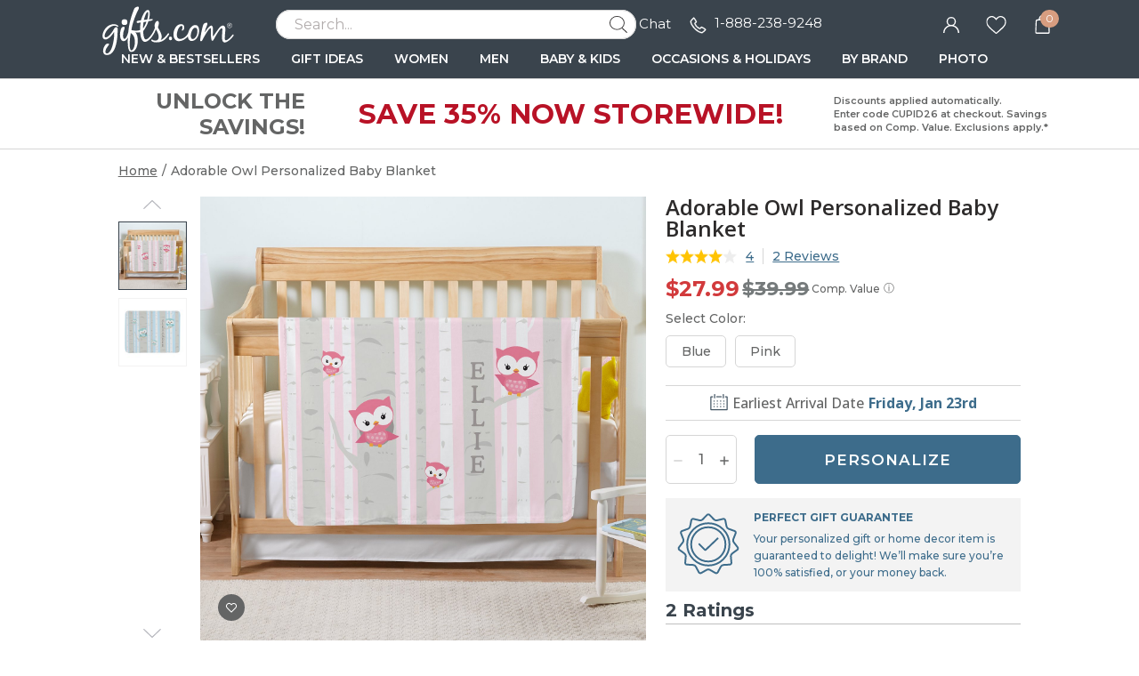

--- FILE ---
content_type: text/html; charset=UTF-8
request_url: https://www.gifts.com/adorable-owl-personalized-baby-blanket-design-113836-pid-30237869
body_size: 61597
content:
<!DOCTYPE html>
<html xmlns:fb="http://www.facebook.com/2008/fbml" xmlns:og="http://opengraphprotocol.org/schema/" xmlns="http://www.w3.org/1999/xhtml" ms-theme="gifts" ucd-theme="gifts" lang="en">
<head>
        <script type="application/json" fncls="fnparams-dede7cc5-15fd-4c75-a9f4-36c430ee3a99">
            {
                "f":"09c7dd0d6cf043a487ea5c44d0f278c9",
                "s":"BRAINTREE_SIGNIN"
            }
    </script>
    <link rel="preconnect" href="https://fonts.googleapis.com">
    <link rel="preconnect" href="https://fonts.gstatic.com" crossorigin>
    <link rel="preconnect" href="https://www.googletagmanager.com" />
    <link rel="preconnect" href="https://cdn.levelaccess.net" />
    <link rel="preconnect" href="https://d32u6scf3pzwp7.cloudfront.net" />
    <script>
        window.delayJs = window.delayJs || [];
        window.dataLayer = window.dataLayer || [];
        var isLighthouse = "0";
        (function(){
            var oldOnError = window.onerror;
            window.onerror = function(){
                if (window.console) {
                    console.log(arguments);
                }

                var data = JSON.stringify({
                    "type": "error",
                    "msg": arguments[0],
                    "url": arguments[1],
                    "lineno": arguments[2],
                    "colno": arguments[3],
                    "error": arguments[4]
                });

                (new Image()).src = webUrl("/webservices/logJs.php?type=JSError&msg=" + encodeURIComponent(data));

                if (oldOnError) {
                    oldOnError.apply(this, arguments);
                }

                return false;
            };

        })();

    </script>

        <link rel="icon" sizes="192x192" type="image/png" href="https://d32u6scf3pzwp7.cloudfront.net/images/icons/touch/gifts/180x180.png?v=3"> <!-- For Chrome for Android: -->
<link rel="icon" sizes="180x180" type="image/png" href="https://d32u6scf3pzwp7.cloudfront.net/images/icons/touch/gifts/180x180.png?v=3">
<link rel="apple-touch-icon-precomposed" sizes="180x180" href="https://d32u6scf3pzwp7.cloudfront.net/images/icons/touch/gifts/180x180.png?v=3">
<link rel="apple-touch-icon-precomposed" sizes="167x167" href="https://d32u6scf3pzwp7.cloudfront.net/images/icons/touch/gifts/167x167.png?v=3">
<link rel="apple-touch-icon-precomposed" sizes="152x152" href="https://d32u6scf3pzwp7.cloudfront.net/images/icons/touch/gifts/152x152.png?v=3">
<link rel="apple-touch-icon-precomposed" sizes="144x144" href="https://d32u6scf3pzwp7.cloudfront.net/images/icons/touch/gifts/152x152.png?v=3">
<link rel="apple-touch-icon-precomposed" sizes="120x120" href="https://d32u6scf3pzwp7.cloudfront.net/images/icons/touch/gifts/120x120.png?v=3">
<link rel="apple-touch-icon-precomposed" sizes="114x114" href="https://d32u6scf3pzwp7.cloudfront.net/images/icons/touch/gifts/120x120.png?v=3">
<link rel="apple-touch-icon-precomposed" sizes="76x76" href="https://d32u6scf3pzwp7.cloudfront.net/images/icons/touch/gifts/76x76.png?v=3">
<link rel="apple-touch-icon-precomposed" sizes="72x72" href="https://d32u6scf3pzwp7.cloudfront.net/images/icons/touch/gifts/76x76.png?v=3">
<link rel="apple-touch-icon-precomposed" href="https://d32u6scf3pzwp7.cloudfront.net/images/icons/touch/gifts/60x60.png?v=3">

    
    <meta http-equiv="content-type" content="text/html;charset=utf-8" />
    <meta http-equiv="Content-Style-Type" content="text/css" />
    <meta http-equiv="Content-Script-Type" content="text/javascript" />
            <meta name="viewport" content="width=device-width, initial-scale=1.0, maximum-scale=3.0, user-scalable=yes" />
            <script type="text/javascript">
      var MIN_VIEWPORT_WIDTH = 1180;
      function getScreenWidth() {
        if (window.matchMedia("(orientation: portrait)").matches) {
          return screen.width < screen.height ? screen.width : screen.height;
        } else {
          return screen.width > screen.height ? screen.width : screen.height;
        }
      }
      function fixViewport() {
        var screenWidth = getScreenWidth();
        var content = "width=device-width, initial-scale=1.0, shrink-to-fit=no";
        if (screenWidth < MIN_VIEWPORT_WIDTH) {
          content = "width=" + MIN_VIEWPORT_WIDTH + ", shrink-to-fit=no";
        }
        var viewport = document.querySelector('meta[name=viewport]')
        if (viewport) {
          viewport.content = content;
        } else {
          var newViewport = document.createElement('meta');
          newViewport.setAttribute('name', 'viewport');
          newViewport.setAttribute('content', content);
          document.head.appendChild(newViewport);
        }
      }
      fixViewport();

            const mql = window.matchMedia("(orientation: portrait)");
      if (mql.addEventListener) {
        mql.addEventListener("change", fixViewport, false);
      } else if (mql.addListener) { // for Safari <= 13
        mql.addListener(fixViewport);
      }
    </script>
    <link href="https://fonts.googleapis.com/css2?family=Montserrat:ital,wght@0,100;0,200;0,300;0,400;0,500;0,600;0,700;0,800;0,900;1,100;1,200;1,300;1,400;1,500;1,600;1,700;1,800;1,900&family=Open+Sans:ital,wght@0,300;0,400;0,500;0,600;0,700;1,300;1,400;1,500;1,600;1,700&family=Birthstone&display=swap" rel="stylesheet" type="text/css">    <!-- To improve pagespeed score, make all critical CSS files as inline here -->
    <style>
        /* This is a global CSS file for responsive UI */

/** Theme default **/
:root,
[ms-theme="default"] {

    /* colors */
    --color-primary: #296E70;
    /* btn-primary, heading text, link-primary */
    --color-primary-darken: #195E60;
    /* btn hover */
    --color-primary-lighten: var(--color-primary);
    /* not used */

    --color-secondary: var(--color-primary);
    /* not used */
    --color-secondary-darken: var(--color-secondary);
    /* not used */
    --color-secondary-lighten: var(--color-secondary);
    /* not used */

    /* Holiday limited edition colors */
    --color-holiday-primary: var(--color-primary);
    --color-holiday-secondary: var(--color-primary);

    --color-default: #D1D1D1;
    /* placeholder, tooltip, hint */
    --color-default-darken: var(--color-default);
    /* not used */
    --color-default-lighten: var(--color-default);
    /* not used */

    --color-highlight: #F16650;
    /* highlight text */
    --color-highlight-lighten: #DB6252;
    /* highlight text, link(red) */
    --color-highlight-darken: #E63E00;
    /* highlight text, price */

    --color-success: #53BA83;
    /* success tips */
    --color-error: #DB6252;
    /* error tips, error border */
    --color-warning: #F16650;
    /* warning text */
    --color-info: #FFFBF6;
    /* footer bg, header bg */
    --color-white: #FFFFFF;
    /* white, icon bg */
    --color-black: #000000;
    /* black */
    --color-deals: #ED4D12;

    --bg-color-default: #FAFAFA;
    /* bg default */
    --bg-color-darken: #F3F2F2;
    /* bg darken */
    --bg-color-deepen: #A5A5A5;
    /* bg deepen */
    --bg-color-lighten: #FFFFFF;
    /* bg lighten */
    --bg-color-primary: var(--color-primary);
    /* bg primary */
    --bg-color-secondary: var(--color-secondary);
    /* not used */
    --bg-color-success: var(--color-success);
    --bg-color-danger: var(--color-error);
    --bg-color-warning: var(--color-warning);
    --bg-color-info: var(--color-info);
    /* bg header, bg footer */
    --bg-color-highlight: #FDF2E8;
    /* index page - promise block */
    --bg-color-reverse: #FFFFFF;
    --bg-color-card-preview: #F8F7F3;
    --bg-color-calendar-preview: #eeedef;
    --bg-color-stamps-preview: #FFFFFF;
    --bg-color-card-thumb-preview: var(--bg-color-card-preview);
    --bg-color-calendar-thumb-preview: var(--bg-color-calendar-preview);
    --bg-color-stamps-thumb-preview: var(--bg-color-stamps-preview);

    /* text color */
    --text-color-default: #6F6F6F;
    /* text color default */
    --text-color-primary: var(--color-primary);
    /* text primary, heading color */
    --text-color-secondary: #222;
    /* text secondary */
    --text-color-darken: #000000;
    /* text bold darken(product detail) */
    --text-color-reverse: #FFFFFF;
    /* text color reverse */
    --text-color-ucd-breadcrumbs: #8C8B8B;
    /* text color UCD card/calendaer */

    /* border color */
    --border-color-base: #D1D1D1;
    /* border-color */
    --border-color-darken: #808080;
    /* not used */
    --border-color-darker: #6F6F6F;
    /* darker border */
    --border-color-lighten: #F3F2F2;
    /* lighten border */
    --border-color-lighter: #FAFAFA;
    /* not used */
    --border-color-primary: var(--color-primary);

    /* icon */
    --icon-color: #646565;
    /* icon, svg */
    --icon-color-darken: #2D2B2B;
    /* icon eye */
    --icon-color-lighten: #808080;
    /* icon eye */
    --icon-loading-image-white: url(//cdn.simplytoimpress.com/images/loadingwheel-white.svg);
    --icon-loading-image-gray: url(//cdn.simplytoimpress.com/images/loadingwheel.svg);

    /* scrollbar */
    --scrollbar-color: #aaa;
    --scrollbar-trace-color: #ddd;

    /* switch */
    --switch-bg-darken: #a9a9a9;
    /* not used */
    --switch-bg-primary: var(--color-primary);
    /* not used */

    /* font */
    --font-family: Lato;
    /* text font default */
    --font-family-heading: 'Crimson Pro';
    /* heading font family(large) */
    --font-family-secondary: var(--font-family);
    /* not used */

    --font-size-base: 1.6rem;
    /* size normal */
    --font-size-step: .2rem;
    --font-size-xxs: calc(var(--font-size-base) - 3 * var(--font-size-step));
    --font-size-xs: calc(var(--font-size-base) - 2 * var(--font-size-step));
    /* not used */
    --font-size-sm: calc(var(--font-size-base) - var(--font-size-step));
    /* size small, info, subtitle */
    --font-size-lg: calc(var(--font-size-base) + var(--font-size-step));
    /* size large */
    --font-size-xl: 2.6rem;
    --font-size-xxl: 4rem;
    /* size extra large */

    --font-weight-light: 300;
    --font-weight-regular: 400;
    /* size weight regular */
    --font-weight-medium: 500;
    /* size weight medium */
    --font-weight-semibold: 600;
    /* size weight semibold */
    --font-weight-bold: 700;
    /* size weight bold */

    /* grid */
    --gutter: .5rem;
    --grid-gutter-base: calc(4 * var(--gutter));
    /* 2rem */
    --grid-gutter-xs: calc(1 * var(--gutter));
    /* .5rem not used */
    --grid-gutter-sm: calc(2 * var(--gutter));
    /* 1rem */
    --grid-gutter-lg: calc(6 * var(--gutter));
    /* 3rem not used */
    --grid-gutter-xl: calc(8 * var(--gutter));
    /* 4rem not used */


    /* gap base */
    --gap-value-xl: 3.2rem;
    --gap-value-lg: 2.4rem;
    --gap-value-base: 1.6rem;
    --gap-value-sm: 0.8rem;
    --gap-value-xs: 0.4rem;

    /* border */
    --border-radius-base: .5rem;
    /* border radius normal */
    --border-radius-sm: .3rem;
    /* border radius small */
    --border-radius-lg: 1rem;
    /* border radius large */
    --border-radius-rounded: 10rem;
    /* border radius large */
    --border-radius-circle: 50%;
    /* border radius normal */

    --border-width-base: .1rem;
    /* border width normal */
    --border-width-lg: .2rem;
    /* border width large */

    /* common text font */
    --text-font-base: var(--font-size-base) var(--font-family);
    /* normal text, description */
    --text-font-xs: var(--font-size-xs) var(--font-family);
    /* not used */
    --text-font-sm: var(--font-size-sm) var(--font-family);
    /* not used */
    --text-font-lg: var(--font-size-lg) var(--font-family);
    /* large text */
    --text-font-xl: var(--font-size-xl) var(--font-family-heading);
    /* not used */

    --heading-1-font: bold 2rem var(--font-family);
    /* h1 font */
    --heading-2-font: bold 1.8rem var(--font-family);
    /* h2 font */
    --heading-3-font: bold 1.6rem var(--font-family);
    /* h3 font */

    /** search bar */
    --search-bar-border-radius: .5rem;
    /* search bar radios */

    /* button */
    --btn-font: var(--font-family);
    /* btn font */
    --btn-text-color: var(--text-color-default);
    /* btn text color */
    --btn-reverse-text-color: var(--color-white);
    /* btn text reverse color */
    --btn-bg-color: var(--bg-color-lighten);
    /* btn bg color */
    --btn-border-color: var(--border-color-darker);
    /* btn border color */
    --btn-border-radius: var(--border-radius-base);
    /* btn border radius */

    --btn-size-base: var(--font-size-base);
    /* btn size base */
    --btn-padding-base: 1.2rem;
    /* btn padding base */
    --btn-size-sm: var(--font-size-sm);
    /* btn small size */
    --btn-padding-sm: .5rem;
    /* btn small padding */
    --btn-size-lg: var(--font-size-lg);
    /* btn large size, not used */
    --btn-padding-lg: 1.6rem;
    /* btn large padding, not used */

    --btn-primary-text-color: var(--btn-reverse-text-color);
    /* btn primary, reverse if bg color is dark */
    --btn-primary-bg-color: var(--color-primary);
    --btn-primary-border-color: var(--color-primary);
    --btn-primary-hover-color: var(--color-primary-darken);
    /* darken when hover */
    --btn-primary-hover-border-color: var(--color-primary-darken);

    --btn-secondary-text-color: var(--btn-reverse-text-color);
    --btn-secondary-bg-color: var(--color-secondary);
    --btn-secondary-border-color: var(--btn-secondary-bg-color);
    --btn-secondary-hover-bg-color: var(--color-secondary-darken);
    --btn-secondary-hover-border-color: var(--btn-secondary-border-color);

    --btn-danger-text-color: var(--btn-reverse-text-color);
    --btn-danger-bg-color: var(--color-error);
    --btn-danger-border-color: var(--btn-danger-bg-color);
    --btn-danger-hover-bg-color: var(--btn-danger-bg-color);
    --btn-danger-hover-border-color: var(--btn-danger-border-color);

    --btn-info-text-color: var(--btn-text-color);
    --btn-info-bg-color: var(--color-info);
    --btn-info-border-color: var(--btn-info-bg-color);
    --btn-info-hover-color: var(--btn-info-bg-color);
    --btn-info-hover-border-color: var(--btn-info-border-color);

    --btn-success-text-color: var(--btn-text-color);
    --btn-success-bg-color: var(--color-success);
    --btn-success-border-color: var(--btn-success-bg-color);
    --btn-success-hover-color: var(--btn-success-bg-color);
    --btn-success-hover-border-color: var(--btn-success-border-color);

    --btn-warning-text-color: var(--btn-reverse-text-color);
    --btn-warning-bg-color: var(--color-warning);
    --btn-warning-border-color: var(--btn-warning-bg-color);
    --btn-warning-hover-color: var(--btn-warning-bg-color);
    --btn-warning-hover-border-color: var(--btn-warning-border-color);

    /* common colors for link */
    --link-color: var(--text-color-default);
    /* link color default */
    --link-color-reverse: var(--color-primary);
    /* link color reverse */
    --link-color-primary: var(--color-primary);
    /* link color primary */
    --link-color-highlight: var(--color-highlight-lighten);
    /* link color highlight */
    --link-font-family: var(--font-family);
    /* link font family */
    --link-font: 1.6rem var(--link-font-family);
    /* link font? (<a>link should be consistent with the surrounding font, which is a bit wired to specify separately) */
    --link-text-decoration: none;
    /* link text decoration */

    /* form */
    --form-input-color: var(--text-color-default);
    /* not used */
    --form-input-bg-color: var(--bg-color-lighten);
    /* input bg color */
    --form-input-border-color: var(--border-color-base);
    /* input border color */
    --form-input-border-radius: var(--border-radius-base);
    /* input border color */
    --form-input-highlight-border-color: var(--border-color-darker);
    /* input border focused */
    --form-input-placeholder: var(--color-default);
    /* input placeholder */
    /* select */
    /* checkbox */
    /* dialog */
    --border-color-checkout: #d2d2d7;
    --color-pcrus-checkout-indigo: #5d76b9;
}

/* Reset default styles */
* {
    -webkit-box-sizing: border-box;
    -moz-box-sizing: border-box;
    box-sizing: border-box;
    margin: 0;
    padding: 0;
}

html {
    font-size: 10px;
    -webkit-tap-highlight-color: rgba(0, 0, 0, 0);
    -webkit-text-size-adjust: 100%;
    -ms-text-size-adjust: 100%;
    font-family: var(--font-family);
    color: var(--text-color-default);
}

body {
    font-size: 1.3rem;
    width: 100%;
    min-width: 100%;
}

svg,
img {
    outline: none !important;
    vertical-align: middle;
    border: 0;
}

a {
    text-decoration: none;
    background-color: transparent;
    color: var(--link-color);
}

@supports (--webkit-touch-callout: none) {
    a img {
        cursor: pointer;
    }
}

a.reverse {
    color: var(--link-color-reverse) !important;
}

a:hover {
    color: var(--link-color-primary);
}

a.reverse-red {
    color: var(--link-color-highlight);
}

/* Chrome, Safari, Edge, Opera */
input::-webkit-outer-spin-button,
input::-webkit-inner-spin-button {
    -webkit-appearance: none;
}

ol,
ul,
li {
    padding: 0;
    margin: 0;
    list-style: none;
}

.ls-decimal li {
    list-style: decimal;
}

.ls-disc li {
    list-style: disc;
}

.show {
    display: block !important;
}

.hide,
.hidden,
.hideme {
    display: none !important;
}

button,
input,
optgroup,
select,
textarea {
    font: inherit;
    color: inherit;
    font-family: inherit;
    font-size: 1.6rem;
    line-height: inherit;
}

button,
html input[type=button],
input[type=reset],
input[type=submit] {
    -webkit-appearance: button;
    cursor: pointer;
}

label {
    vertical-align: middle;
    margin-left: 1rem;
    display: inline-block;
}

.g-block {
    display: block;
}

.g-inline-block {
    display: inline-block;
}

.float-left {
    float: left;
}

.float-right {
    float: right;
}

input[type=checkbox],
input[type=checkbox]+label,
input[type=radio],
input[type=radio]+label {
    cursor: pointer;
    margin: 0;
}

input[type=checkbox]:disabled,
input[type=checkbox]:disabled+label,
input[type=radio]:disabled,
input[type=radio]:disabled+label {
    cursor: default;
}

input::-webkit-credentials-auto-fill-button {
    visibility: hidden;
    display: none !important;
    pointer-events: none;
    position: absolute;
    right: 0;
}

.g-border-line-top {
    border-top: 1px solid var(--border-color-base);
}
.g-border-line-bottom {
    border-top: 1px solid var(--border-color-base);
}

.g-btn {
    display: inline-block;
    border-radius: var(--btn-border-radius);
    border-width: var(--border-width-base);
    border-style: solid;
    border-color: var(--btn-border-color);
    background-color: var(--btn-bg-color);
    color: var(--text-color-secondary);
}

.g-btn.link {
    display: inline-block;
    border-radius: unset;
    border: none;
    background-color: transparent;
    color: var(--link-color);
}

.g-btn.reverse {
    border-color: var(--btn-primary-border-color);
    background-color: var(--btn-primary-bg-color);
    color: var(--btn-primary-text-color) !important;
}

.g-btn.primary {
    border-color: var(--btn-primary-border-color);
    background-color: var(--btn-primary-bg-color);
    color: var(--btn-primary-text-color) !important;
}

.g-btn.primary:not(.g-btn-loading):not(.g-disabled):not(:disabled):hover,
.g-btn.reverse:not(.g-btn-loading):not(.g-disabled):not(:disabled):hover {
    border-color: var(--btn-primary-hover-border-color);
    background-color: var(--btn-primary-hover-color);
}

.g-btn.secondary {
    border-color: var(--btn-secondary-border-color);
    background-color: var(--btn-secondary-bg-color);
    color: var(--btn-secondary-text-color) !important;
}

.g-btn.secondary:not(.g-btn-loading):not(.loading-button):not(.g-disabled):not(:disabled):hover {
    border-color: var(--btn-secondary-hover-border-color);
    background-color: var(--btn-secondary-hover-bg-color);
}

.g-btn:disabled {
    cursor: default;
    opacity: 0.8;
}

.g-btn.text {
    color: var(--link-color-primary);
}

.g-btn.padding {
    padding: var(--btn-padding-base);
}

.g-btn.padding-sm {
    padding: var(--btn-padding-sm);
}

.g-btn.padding-lg {
    padding: var(--btn-padding-lg);
}

/* Close button */
.g-btn-close {
    width: 2rem;
    height: 2rem;
    cursor: pointer;
}

.g-btn-close.reverse {
    background: var(--btn-primary-bg-color);
    border-radius: 22%;
}

.g-btn-close .wrapper {
    position: relative;
    width: 100%;
    height: 100%;
    margin: 0 auto;
    top: 50%;
    transform: translateY(-50%);
}

.g-btn-close .wrapper.medium {
    width: 65%;
    height: 65%;
}

.g-btn-close .wrapper.half {
    width: 50%;
    height: 50%;
}

.g-btn-close .wrapper.small {
    width: 30%;
    height: 30%;
}

.g-btn-close .wrapper.half::before,
.g-btn-close .wrapper.half::after {
    height: .1rem;
}

.g-btn-close .wrapper::before,
.g-btn-close .wrapper::after {
    content: "";
    position: absolute;
    width: 100%;
    height: .2rem;
    background: var(--icon-color);
    top: 50%;
    left: 0;
}

.g-btn-close.reverse .wrapper::before,
.g-btn-close.reverse .wrapper::after {
    background: var(--btn-bg-color);
}

.g-btn-close .wrapper::before {
    transform: translate(0, -50%) rotate(-45deg);
}

.g-btn-close .wrapper::after {
    transform: translate(0, -50%) rotate(45deg);
}

.g-valign-middle {
    vertical-align: middle;
}

.g-flex-center {
    display: flex;
    align-items: center;
    justify-content: center;
}

.g-flex-v-center {
    display: flex;
    align-items: center;
}

.g-flex-h-center {
    display: flex;
    justify-content: center;
}

.text-left {
    text-align: left;
}

.text-center {
    text-align: center;
}

.text-right {
    text-align: right;
}

.text-underline {
    text-decoration: underline;
}

.text-smaller {
    font-size: smaller;
}

.ml5,
.ml-5 {
    margin-left: 0.5rem;
}

.mr5,
.mr-5 {
    margin-right: 0.5rem;
}

.mt5,
.mt-5 {
    margin-top: 0.5rem;
}

.mb5,
.mb-5 {
    margin-bottom: 0.5rem;
}

.mx5,
.mx-5 {
    margin-left: 0.5rem;
    margin-right: 0.5rem;
}

.my5,
.my-5 {
    margin-top: 0.5rem;
    margin-bottom: 0.5rem;
}

.mg5,
.mg-5 {
    margin: 0.5rem;
}

.ml10,
.ml-10 {
    margin-left: 1rem;
}

.mr10,
.mr-10 {
    margin-right: 1rem;
}

.mt10,
.mt-10 {
    margin-top: 1rem;
}

.mb10,
.mb-10 {
    margin-bottom: 1rem;
}

.mx10,
.mx-10 {
    margin-left: 1rem;
    margin-right: 1rem;
}

.my10,
.my-10 {
    margin-top: 1rem;
    margin-bottom: 1rem;
}

.mg10,
.mg-10 {
    margin: 1rem;
}

.ml15,
.ml-15 {
    margin-left: 1.5rem;
}

.mr15,
.mr-15 {
    margin-right: 1.5rem;
}

.mt15,
.mt-15 {
    margin-top: 1.5rem;
}

.mb15,
.mb-15 {
    margin-bottom: 1.5rem;
}

.mx15,
.mx-15 {
    margin-left: 1.5rem;
    margin-right: 1.5rem;
}

.my15,
.my-15 {
    margin-top: 1.5rem;
    margin-bottom: 1.5rem;
}

.mg15,
.mg-15 {
    margin: 1.5rem;
}

.ml20,
.ml-20 {
    margin-left: 2rem;
}

.mr20,
.mr-20 {
    margin-right: 2rem;
}

.mt20,
.mt-20 {
    margin-top: 2rem;
}

.mb20,
.mb-20 {
    margin-bottom: 2rem;
}

.mx20,
.mx-20 {
    margin-left: 2rem;
    margin-right: 2rem;
}

.my20,
.my-20 {
    margin-top: 2rem;
    margin-bottom: 2rem;
}

.mg20,
.mg-20 {
    margin: 2rem;
}

.ml25,
.ml-25 {
    margin-left: 2.5rem;
}

.mr25,
.mr-25 {
    margin-right: 2.5rem;
}

.mt25,
.mt-25 {
    margin-top: 2.5rem;
}

.mb25,
.mb-25 {
    margin-bottom: 2.5rem;
}

.mx25,
.mx-25 {
    margin-left: 2.5rem;
    margin-right: 2.5rem;
}

.my25,
.my-25 {
    margin-top: 2.5rem;
    margin-bottom: 2.5rem;
}

.mg25,
.mg-25 {
    margin: 2.5rem;
}

.ml30,
.ml-30 {
    margin-left: 3rem;
}

.mr30,
.mr-30 {
    margin-right: 3rem;
}

.mt30,
.mt-30 {
    margin-top: 3rem;
}

.mb30,
.mb-30 {
    margin-bottom: 3rem;
}

.mx30,
.mx-30 {
    margin-left: 3rem;
    margin-right: 3rem;
}

.my30,
.my-30 {
    margin-top: 3rem;
    margin-bottom: 3rem;
}

.mg30,
.mg-30 {
    margin: 3rem;
}

.ml35,
.ml-35 {
    margin-left: 3.5rem;
}

.mr35,
.mr-35 {
    margin-right: 3.5rem;
}

.mt35,
.mt-35 {
    margin-top: 3.5rem;
}

.mb35,
.mb-35 {
    margin-bottom: 3.5rem;
}

.mx35,
.mx-35 {
    margin-left: 3.5rem;
    margin-right: 3.5rem;
}

.my35,
.my-35 {
    margin-top: 3.5rem;
    margin-bottom: 3.5rem;
}

.mg35,
.mg-35 {
    margin: 3.5rem;
}

.p-0i {
    padding: 0 !important;
}

.pt-0i {
    padding-top: 0 !important;
}

.pb-0i {
    padding-bottom: 0 !important;
}

.pt-2 {
    padding-top: 0.2rem;
}

.pl5,
.pl-5 {
    padding-left: 0.5rem;
}

.pr5,
.pr-5 {
    padding-right: 0.5rem;
}

.pt5,
.pt-5 {
    padding-top: 0.5rem;
}

.p5,
.pb5,
.pb-5 {
    padding-bottom: 0.5rem;
}

.px5,
.px-5 {
    padding-left: 0.5rem;
    padding-right: 0.5rem;
}

.py5,
.py-5 {
    padding-top: 0.5rem;
    padding-bottom: 0.5rem;
}

.pg5,
.pg-5 {
    padding: 0.5rem;
}

.pd5,
.pd-5 {
    padding: 0.5rem;
}

.pl10,
.pl-10 {
    padding-left: 1rem;
}

.pr10,
.pr-10 {
    padding-right: 1rem;
}

.pt10,
.pt-10 {
    padding-top: 1rem;
}

.p10,
.pb10,
.pb-10 {
    padding-bottom: 1rem;
}

.px10,
.px-10 {
    padding-left: 1rem;
    padding-right: 1rem;
}

.py10,
.py-10 {
    padding-top: 1rem;
    padding-bottom: 1rem;
}

.pg10,
.pg-10 {
    padding: 1rem;
}

.pd10,
.pd-10 {
    padding: 1rem;
}

.pl15,
.pl-15 {
    padding-left: 1.5rem;
}

.pr15,
.pr-15 {
    padding-right: 1.5rem;
}

.pt15,
.pt-15 {
    padding-top: 1.5rem;
}

.pb15,
.pb-15 {
    padding-bottom: 1.5rem;
}

.px15,
.px-15 {
    padding-left: 1.5rem;
    padding-right: 1.5rem;
}

.py15,
.py-15 {
    padding-top: 1.5rem;
    padding-bottom: 1.5rem;
}

.pg15,
.pg-15 {
    padding: 1.5rem;
}

.pd15,
.pd-15 {
    padding: 1.5rem;
}

.pl20,
.pl-20 {
    padding-left: 2rem;
}

.pr20,
.pr-20 {
    padding-right: 2rem;
}

.pt20,
.pt-20 {
    padding-top: 2rem;
}

.pb20,
.pb-20 {
    padding-bottom: 2rem;
}

.px20,
.px-20 {
    padding-left: 2rem;
    padding-right: 2rem;
}

.py20,
.py-20 {
    padding-top: 2rem;
    padding-bottom: 2rem;
}

.pg20,
.pg-20 {
    padding: 2rem;
}

.pd20,
.pd-20 {
    padding: 2rem;
}

.pl25,
.pl-25 {
    padding-left: 2.5rem;
}

.pr25,
.pr-25 {
    padding-right: 2.5rem;
}

.pt25,
.pt-25 {
    padding-top: 2.5rem;
}

.pb25,
.pb-25 {
    padding-bottom: 2.5rem;
}

.px25,
.px-25 {
    padding-left: 2.5rem;
    padding-right: 2.5rem;
}

.py25,
.py-25 {
    padding-top: 2.5rem;
    padding-bottom: 2.5rem;
}

.pg25,
.pg-25 {
    padding: 2.5rem;
}

.pd25,
.pd-25 {
    padding: 2.5rem;
}

.pl30,
.pl-30 {
    padding-left: 3rem;
}

.pr30,
.pr-30 {
    padding-right: 3rem;
}

.pt30,
.pt-30 {
    padding-top: 3rem;
}

.pb30,
.pb-30 {
    padding-bottom: 3rem;
}

.px30,
.px-30 {
    padding-left: 3rem;
    padding-right: 3rem;
}

.py30,
.py-30 {
    padding-top: 3rem;
    padding-bottom: 3rem;
}

.pg30,
.pg-30 {
    padding: 3rem;
}

.pd30,
.pd-30 {
    padding: 3rem;
}

.border0 {
    border: 0 !important;
}

.g-bg-gray {
    background-color: var(--bg-color-default);
}

.g-bg-white {
    background-color: var(--color-white);
}

.g-bg-none {
    background: none;
}

.g-width-auto {
    width: auto !important;
}

.g-width-100 {
    width: 100%;
}

.g-width-50 {
    width: 50%;
}

.g-height-100 {
    height: 100%;
}

.pointer {
    cursor: pointer;
}

.fl {
    float: left;
}

.fr {
    float: right;
}

/* common form styles */
.g-form-input,
.g-form-select {
    border-radius: var(--form-input-border-radius);
    border-width: var(--border-width-base);
    border-style: solid;
    border-color: var(--form-input-border-color);
}

.g-form-select {
    background: var(--form-input-bg-color);
    background-image: url(/templates/images/icon-arrow.svg);
    background-repeat: no-repeat;
    background-position: right 1rem center;
    background-size: auto 20%;
    -webkit-appearance: none;
    -moz-appearance: none;
    appearance: none;
}

.g-form-select.no-arrow {
    background-image: none;
}

.g-form-input::placeholder {
    color: var(--form-input-placeholder);
}

.g-form-input.padding,
.g-form-select.padding {
    padding: 1rem;
}

.g-form-input+label {
    position: relative;
    padding-left: 2.6rem;
}

.g-form-input.checkbox {
    display: none;
    width: 1.4rem;
    height: 1.4rem;
    vertical-align: middle;
}

.g-form-input.checkbox+label:before {
    position: absolute;
    content: "";
    top: 50%;
    transform: translateY(-50%);
    left: 0;
    width: 1.4rem;
    height: 1.4rem;
    border: .1rem solid var(--border-color-darker);
    background: var(--form-input-bg-color);
}

.g-form-input.checkbox:checked+label:before {
    background: url('/templates/images/icon-checkbox.svg') center no-repeat;
    background-size: 65% auto;
}

.g-form-input.checkbox.large+label {
    padding-left: 3rem;
}

.g-form-input.checkbox.large+label:before {
    width: 2rem;
    height: 2rem;
    font-size: 1.8rem;
}

.g-form-input.checkbox.vatop+label:before {
    top: auto;
    transform: translateY(25%);
}

.g-form-input.radio {
    display: none;
    width: 1.8rem;
    height: 1.8rem;
    vertical-align: middle;
}

.g-form-input.radio+label:before {
    position: absolute;
    content: "";
    top: 50%;
    transform: translateY(-50%);
    left: .4rem;
    width: 1rem;
    height: 1rem;
    border-radius: 1rem;
    background: var(--form-input-bg-color);
    box-shadow: 0 0 0 .3rem var(--form-input-bg-color), 0 0 0 .4rem var(--border-color-darker);
}

.g-form-input.radio:checked+label:before {
    background: var(--icon-color);
}

.g-form-input-number-text[type=number] {
    -moz-appearance: textfield;
}

.g-form-input-number-text[type=number]::-webkit-inner-spin-button,
.g-form-input-number-text[type=number]::-webkit-outer-spin-button {
    -webkit-appearance: none;
    margin: 0;
}

.component-input-selector .caption {
    margin-bottom: 0.5rem;
}

.g-form-input-group .component-input {
    border-radius: var(--form-input-border-radius);
    border-width: var(--border-width-base);
    border-style: solid;
    border-color: var(--form-input-border-color);
    padding: 1rem;
}

.g-form-input-group .g-form-input {
    border: none;
    padding: 0.5rem 0 0;
    color: #000000;
}

.g-form-input-group .component-input:focus-within {
    border-color: var(--form-input-highlight-border-color);
}

.g-form-input-group .g-form-input:focus {
    outline: none;
}

.error-info,
.error {
    color: var(--color-error);
    margin-top: 0.5rem;
}

.g-form-input-group .component-input.fail,
.container-input.fail .g-form-input,
.container-input.fail .g-form-textarea,
.container-input.fail select {
    border-color: var(--color-error);
    outline: none;
}

.text-body-secondary {
    line-height: 2.5rem;
    margin: 1.5rem 0 0 1.5rem;
}

.text-body-secondary .pass {
    color: var(--color-success);
}

.text-body-secondary .fail {
    color: var(--color-error);
}

.g-form-textarea {
    width: 100%;
    border-color: var(--form-input-border-color);
    border-radius: var(--form-input-border-radius);
    resize: none;
    padding: 1.2rem;
    background-color: var(--bg-color-darken);
    height: 140px;
}

.g-form-textarea::placeholder {
    color: var(--form-input-placeholder);
}

.dropdown-container.focus input {
    border-radius: var(--border-radius-base) var(--border-radius-base) 0 0;
    border-color: var(--border-radius-base);
    border-bottom-color: var(--form-input-border-color);
    padding: 1rem;
    cursor: pointer;
    outline: none;
}

.hint-selector-container {
    border-radius: 0 0 var(--border-radius-base) var(--border-radius-base);
    border-width: var(--border-width-base);
    border-style: solid;
    border-top: 0;
    position: absolute;
    width: 100%;
    z-index: 1;
    background-color: var(--btn-bg-color);
    top: 100%;
    display: none;
    cursor: pointer;
    max-height: 35rem;
    overflow-y: auto;
}

.hint-selector-item {
    height: 3rem;
    display: flex;
    align-items: center;
    justify-content: space-between;
    padding-left: 1rem;
    padding-right: 1rem;
    text-overflow: ellipsis;
    overflow: hidden;
    white-space: nowrap;
    padding-top: 0.5rem;
}

.hint-selector-item.selected,
.hint-selector-item:hover {
    background-color: var(--color-default);
}

.hint-selector-item.g-disabled {
    background: none;
}

/*dash*/
.g-dash-h,
.g-dash-v {
    display: flex;
    align-items: center;
    justify-content: center;
}

.g-dash-h::before {
    content: "";
    border-top: 1px solid var(--form-input-border-color);
    width: 10px;
    height: 1px;
    display: block;
}

.g-dash-v::before {
    content: "";
    border-right: 1px solid var(--form-input-border-color);
    width: 1px;
    height: 18px;
    display: block;
}

/* range */
input[type="range"] {
    appearance: none;
    -webkit-appearance: none;
    cursor: pointer;
    width: 100%;
}

input[type="range"]::-webkit-slider-thumb,
.ui-widget-content.g-slider-range .ui-slider-handle {
    appearance: none;
    -webkit-appearance: none;
    background: none var(--color-primary);
    border-radius: 50%;
    width: 15px;
    height: 15px;
    margin-top: -5px;
    border: none;
    cursor: pointer;
    top: 0;
}

input[type="range"]::-webkit-slider-thumb:focus,
.ui-widget-content.g-slider-range .ui-slider-handle:focus {
    outline: none;
}

input[type="range"]::-webkit-slider-runnable-track,
.ui-widget-content.g-slider-range {
    height: 5px;
    border-radius: 10px;
    background: none var(--color-default);
    border: none;
}

.ui-widget-content.g-slider-range .ui-slider-range {
    background: none var(--color-primary);
}

.g-slider-ticks {
    display: flex;
    justify-content: space-between;
    font-size: 1.2rem;
    user-select: none;
}

.g-slider-ticks .tick {
    width: 33.33%;
    text-align: center;
}

.g-slider-ticks>.tick:first-child {
    text-align: left;
}

.g-slider-ticks>.tick:last-child {
    text-align: right;
}

/* range end */

/* common position styles */
.g-pos-relative {
    position: relative !important;
}

.g-pos-absolute {
    position: absolute !important;
}

.g-pos-locked {
    position: fixed !important;
}

.g-pos-valign {
    top: 50%;
    right: 1rem;
    transform: translateY(-50%) translate3d(0, 0, 0);
}

.g-pos-halign {
    left: 50%;
    transform: translateX(-50%);
}

.g-pos-align {
    top: 50%;
    left: 50%;
    transform: translate(-50%, -50%);
}

/* g-font-bold */
.g-font-semibold {
    font-weight: 600;
}

.g-font-bold {
    font-weight: bold !important;
}

.g-icon {
    width: 2rem;
    height: 2rem;
    display: inline-block;
    background: transparent center center/contain no-repeat;
}

.g-icon-eye,
.g-icon-closed-eye {
    position: relative;
    width: 1.4rem;
    height: 1.4rem;
    border: .1rem solid #000;
    border-radius: 75% 15%;
    transform: rotate(45deg);
    cursor: pointer;
}

.g-icon-eye::before,
.g-icon-closed-eye::before {
    content: '';
    display: block;
    position: absolute;
    width: 5px;
    height: 5px;
    border-radius: 50%;
    left: 50%;
    top: 50%;
    transform: translate(-50%, -50%);
    background-color: var(--icon-color-lighten);
}

.g-icon-closed-eye::after {
    content: '';
    position: absolute;
    width: 1px;
    height: 26px;
    left: 5px;
    top: -7px;
    background-color: var(--icon-color-darken);
    transform: rotate(90deg);
}

.btn_unfav {
    background: url(/templates/images/thumbs/icon-favorited.svg) 0/100% no-repeat;
    display: inline-block;
    height: 3rem;
    width: 3rem;
    cursor: pointer;
}

.btn_fav {
    background: url(/templates/images/thumbs/icon-fav.svg) 0/100% no-repeat;
    display: inline-block;
    height: 3rem;
    width: 3rem;
    cursor: pointer;
}

/*arrow*/
.g-icon-arrow-up,
.g-icon-arrow-right,
.g-icon-arrow-left,
.g-icon-arrow-down {
    width: 20px;
    height: 10px;
    display: inline-block;
    background: transparent url(/templates/images/icon-arrow.svg) center/100% no-repeat;
    transition: transform .3s;
}

.g-icon-arrow-left {
    transform: rotate(90deg);
}

.g-icon-arrow-right {
    transform: rotate(-90deg);
}

.g-icon-arrow-up {
    transform: rotate(180deg);
}

.g-icon-arrow-down {
    transform: rotate(0deg);
}

.g-icon-arrow-up.small,
.g-icon-arrow-right.small,
.g-icon-arrow-left.small,
.g-icon-arrow-down.small {
    width: 10px;
    height: 5px;
    background: transparent url(/templates/images/icon-arrow-small.svg) center/100% no-repeat;
}

.g-icon-arrow-up.medium,
.g-icon-arrow-right.medium,
.g-icon-arrow-left.medium,
.g-icon-arrow-down.medium {
    width: 14px;
    height: 8px;
    display: inline-block;
    background: transparent url(/templates/images/icon-arrow.svg) center/100% no-repeat;
}

.g-scrollbar {
    scrollbar-width: thin;
    scrollbar-color: var(--scrollbar-color);
    scrollbar-track-color: var(--scrollbar-trace-color);
    -ms-scrollbar-widthr: thin;
    -ms-scrollbar-track-color: var(--scrollbar-trace-color);
}

.g-scrollbar::-webkit-scrollbar {
    width: 0.5rem;
}

.g-scrollbar::-webkit-scrollbar-thumb {
    background-color: var(--scrollbar-color);
    border-radius: 0.5rem;
}

.g-scrollbar::-webkit-scrollbar-track {
    background: var(--scrollbar-trace-color);
    border-radius: 0.5rem;
}

.g-scrollbar.g-no-bg {
    scrollbar-width: auto;
}

.g-scrollbar.g-no-bg::-webkit-scrollbar-track {
    background: var(--color-white);
}

.g-icon-star {
    width: 1.6rem;
    height: 1.6rem;
    display: inline-block;
}

.g-icon-star.small {
    width: 1.2rem;
    height: 1.2rem;
}

.g-icon-star.large {
    width: 3.2rem;
    height: 3.2rem;
}

.g-icon-star-10-filled {
    background: url("/templates/images/detail/star/Star_Cuts_10.png") 0/100% no-repeat;
}

.g-icon-star-9-filled {
    background: url("/templates/images/detail/star/Star_Cuts_09.png") 0/100% no-repeat;
}

.g-icon-star-8-filled {
    background: url("/templates/images/detail/star/Star_Cuts_08.png") 0/100% no-repeat;
}

.g-icon-star-7-filled {
    background: url("/templates/images/detail/star/Star_Cuts_07.png") 0/100% no-repeat;
}

.g-icon-star-6-filled {
    background: url("/templates/images/detail/star/Star_Cuts_06.png") 0/100% no-repeat;
}

.g-icon-star-5-filled {
    background: url("/templates/images/detail/star/Star_Cuts_05.png") 0/100% no-repeat;
}

.g-icon-star-4-filled {
    background: url("/templates/images/detail/star/Star_Cuts_04.png") 0/100% no-repeat;
}

.g-icon-star-3-filled {
    background: url("/templates/images/detail/star/Star_Cuts_03.png") 0/100% no-repeat;
}

.g-icon-star-2-filled {
    background: url("/templates/images/detail/star/Star_Cuts_02.png") 0/100% no-repeat;
}

.g-icon-star-1-filled {
    background: url("/templates/images/detail/star/Star_Cuts_01.png") 0/100% no-repeat;
}

.g-icon-star-0-filled {
    background: url("/templates/images/detail/star/Star_Cuts_00.png") 0/100% no-repeat;
}
.g-icon-star-score {
    background: url("/templates/images/detail/star/Star_Cuts_score.svg") 0/100% no-repeat;
}

.g-icon-loading {
    animation: rotate 1s linear infinite;
    border: 0.4rem solid var(--color-primary);
    border-radius: 50%;
    border-top: 0.4rem solid transparent;
    height: 3rem;
    width: 3rem;
    z-index: 9999;
    margin-left: -1.5rem;
    margin-top: -1.5rem;
}

.g-icon-warning {
    display: inline-block;
    flex: 0 0 2rem;
    height: 2rem;
    width: 2rem;
    background: url('/templates/images/icon-warning.png') no-repeat 50%/100% 100%;
}

.working,
.g-btn-loading {
    background-image: var(--icon-loading-image-white);
    background-position: center;
    background-size: auto 80%;
    background-repeat: no-repeat;
    text-indent: -9999px;
    color: transparent !important;
    cursor: default;
}
.txt.working,
.txt.g-btn-loading {
    background-image: var(--icon-loading-image-gray);
    background-size: auto 100%;
    text-indent: 0;
    text-decoration: underline !important;
}

.g-box-loading {
    background-image: url(//cdn.planetart.com/images/spinner.gif);
    background-position: center;
    background-size: auto 3rem;
    background-repeat: no-repeat;
    cursor: default;
}
.g-box-loading > * {
    visibility: hidden;
}

.g-icon-rotate-left,
.g-icon-rotate-right {
    cursor: pointer;
    height: 2rem;
    width: 2rem;
    margin: 0.5rem;
    flex: 0 0 2rem;
}

.g-icon-rotate-left {
    background: url('/templates/images/icon-rotate-left.svg') no-repeat;
    background-size: 100% 100%;
}

.g-icon-rotate-right {
    background: url('/templates/images/icon-rotate-right.svg') no-repeat;
    background-size: 100% 100%;
}

.g-icon-zoom-in {
    box-sizing: border-box;
    position: relative;
    display: block;
    width: 16px;
    height: 16px;
    border: 2px solid var(--color-white);
    border-radius: 100%;
    background:
        linear-gradient(to bottom,
            var(--color-white) 5px, transparent 0) no-repeat 2px 5px/8px 2px;
    margin-top: -4px;
}

.g-icon-zoom-in::after,
.g-icon-zoom-in::before {
    content: "";
    display: block;
    box-sizing: border-box;
    position: absolute;
    width: 2px;
    height: 10px;
    background: var(--color-white);
}

.g-icon-zoom-in::after {
    transform: rotate(-45deg);
    border-radius: 3px;
    top: 10px;
    left: 14px;
}

.g-icon-zoom-in::before {
    top: 1px;
    left: 5px;
}

.g-icon-zoom-out {
    box-sizing: border-box;
    position: relative;
    display: block;
    width: 16px;
    height: 16px;
    border: 2px solid var(--color-white);
    border-radius: 100%;
    margin-top: -4px;
}

.g-icon-zoom-out::after,
.g-icon-zoom-out::before {
    content: "";
    display: block;
    box-sizing: border-box;
    position: absolute;
    background: var(--color-white);
}

.g-icon-zoom-out::after {
    transform: rotate(-45deg);
    border-radius: 3px;
    width: 2px;
    height: 8px;
    top: 10px;
    left: 12px;
}

.g-icon-zoom-out::before {
    width: 8px;
    height: 2px;
    top: 5px;
    left: 2px;
}

.g-icon-info {
    width: 1.8rem;
    height: 1.8rem;
    background-color: var(--icon-color);
    color: var(--text-color-reverse);
    border-radius: 100%;
}

.g-icon-info:after {
    display: block;
    content: 'i';
    text-align: center;
    line-height: 1.8rem;
    vertical-align: middle;
    font-style: normal;
    font-size: var(--font-size-sm);
    font-weight: bold;
    font-family: Arial, Helvetica, sans-serif;
    color: var(--color-white);
}

.g-disabled {
    opacity: 0.3;
    cursor: default;
}

.g-shadow {
    box-shadow: rgba(0, 0, 0, 0.2) 0px .8rem 2.4rem;
}

.g-text-linethrough,
.g-text-decoration-linethrough {
    text-decoration: line-through;
}

.g-text-decoration-underline {
    text-decoration: underline;
}

.g-text-uppercase {
    text-transform: uppercase;
}

.g-border-radius {
    border-radius: var(--border-radius-base);
}

.g-border-radius-sm {
    border-radius: var(--border-radius-sm);
}

.g-border-radius-lg {
    border-radius: var(--border-radius-lg);
}

.g-border-radius-rounded {
    border-radius: var(--border-radius-rounded);
}

.g-border-radius-circle {
    border-radius: var(--border-radius-circle);
}

.g-highlight-text {
    color: var(--color-primary);
}

.g-line-break {
    word-break: break-all;
}

.g-word-break {
    word-break: break-word;
    word-wrap: break-word;
    overflow-wrap: break-word;
    hyphens: auto;
    hyphenate-character: '-';
}

.g-white-space-nowrap {
    white-space: nowrap;
}

.g-overflow-hidden {
    overflow: hidden !important;
}

.g-img-responsive {
    display: block;
    max-width: 100%;
    max-height: 100%;
    width: 100%;
    height: 100%;
    margin: 0 auto;
    object-fit: contain;
}

.g-tooltip {
    position: relative;
}

.g-tooltip:hover .g-tooltip-content {
    display: block;
}

.g-tooltip-content {
    display: none;
    background-color: var(--color-primary);
    color: var(--color-white);
    width: 12rem;
    padding: 0.6rem 0;
    text-align: center;
    position: absolute;
    z-index: 9;
}

.g-tooltip-content:before {
    content: '';
    display: inline-block;
    position: absolute;
    border-left: 1rem solid var(--color-primary);
    border-bottom: 1rem solid transparent;
}

.g-blur {
    -webkit-animation: blurto6 .3s forwards;
    animation: blurto6 .3s forwards;
}

/* Some styles for common UI like error message */
#ErrorDialog {
    padding: 3rem;
    font-size: 2rem;
}

.clear {
    clear: both;
}

@keyframes rotate {
    0% {
        transform: rotate(0deg);
    }

    100% {
        transform: rotate(360deg);
    }
}

@keyframes fadein {
    from {
        opacity: 0;
    }

    to {
        opacity: 1;
    }
}

@keyframes blurto6 {
    from {
        filter: blur(0);
    }

    to {
        filter: blur(4px);
    }
}


/*ui dialog*/
.ui-dialog.ui-front {
    z-index: 10000
}

.ui-dialog.no-dialog-title .ui-dialog-title {
    display: none;
}

.ui-dialog.no-dialog-title .ui-dialog-titlebar-close {
    top: 1.5rem;
    right: 0.5rem;
}

.disable {
  filter: grayscale(100%);
  pointer-events: none;
  opacity: 0.5;
}
.g-bg-checkerboard {
    background: url(/templates/images/icon-checkerboard.svg) repeat;
    background-size: 2rem;
}
/* Some global styles for responsive */
.container {
    width: 100%;
    margin: 0 auto;
}
.row {
    display: flex;
    flex-wrap: wrap;
}
.row.inline {
    display: inline-flex;
}
.row>* {
    flex-shrink: 0;
    width: 100%;
    max-width: 100%;
}
.row.flex-direction-column {
    flex-direction: column;
}
.row.flex-direction-column.reverse {
    flex-direction: column-reverse;
}
.row.reverse {
    flex-direction: row-reverse;
}
.row.align-items-start {
    align-items: flex-start;
}
.row.align-items-center {
    align-items: center;
}
.row.align-items-end {
    align-items: flex-end;
}
.row.justify-content-center {
    justify-content: center;
}
.row.justify-content-right {
    justify-content: flex-end;
}
.row.justify-content-space-between {
    justify-content: space-between;
}
.row.justify-content-space-evenly {
    justify-content: space-evenly;
}
.row.flex-no-wrap {
    flex-wrap: nowrap;
}
/* Average all columns as default */
.col { flex: 1 0 0%; }
.col-1 { flex: 0 0 auto; width: 8.33333333%; }
.col-2 { flex: 0 0 auto; width: 16.66666667%; }
.col-3 { flex: 0 0 auto; width: 25%; }
.col-4 { flex: 0 0 auto; width: 33.33333333%; }
.col-5 { flex: 0 0 auto; width: 41.66666667%; }
.col-6 { flex: 0 0 auto; width: 50%; }
.col-7 { flex: 0 0 auto; width: 58.33333333%; }
.col-8 { flex: 0 0 auto; width: 66.66666667%; }
.col-9 { flex: 0 0 auto; width: 75%; }
.col-10 { flex: 0 0 auto; width: 83.33333333%; }
.col-11 { flex: 0 0 auto; width: 91.66666667%; }
.col-12 { flex: 0 0 auto; width: 100%; }
.flex-grow-0 {
    flex-grow: 0 !important;
}
.flex-grow-100 {
    flex-grow: 100 !important;
}
/* Draw all columns by content's width */
.row-cols-auto>* {
    flex: 0 0 auto;
    width: auto;
}
.col-auto {
    flex: 0 0 auto;
    width: auto;
}
.align-self-center {
    align-self: center;
}
.align-self-end {
    align-self: flex-end;
}

/* Break points */

@media (max-width: 575px) {
    .visible-xs-block {
        display: block !important;
    }
    .xs-hide,.hide-xs {
        display: none!important;
    }
    .ui-dialog .ui-dialog-buttonpane button.long-words,
    .ui-dialog.confirmDialog.long-text-button .ui-dialog-buttonpane button {
        min-width: 80%;
        margin-right: 0;
    }
}
@media (min-width: 576px) {
    body {
        min-width: 1180px;
    }
    .container {
        max-width: 1140px;
    }
    .size-chart-image {
        max-width: 900px;
    }
    .sm-col-1 { flex: 0 0 auto; width: 8.33333333%; }
    .sm-col-2 { flex: 0 0 auto; width: 16.66666667%; }
    .sm-col-3 { flex: 0 0 auto; width: 25%; }
    .sm-col-4 { flex: 0 0 auto; width: 33.33333333%; }
    .sm-col-5 { flex: 0 0 auto; width: 41.66666667%; }
    .sm-col-6 { flex: 0 0 auto; width: 50%; }
    .sm-col-7 { flex: 0 0 auto; width: 58.33333333%; }
    .sm-col-8 { flex: 0 0 auto; width: 66.66666667%; }
    .sm-col-9 { flex: 0 0 auto; width: 75%; }
    .sm-col-10 { flex: 0 0 auto; width: 83.33333333%; }
    .sm-col-11 { flex: 0 0 auto; width: 91.66666667%; }
    .sm-col-12 { flex: 0 0 auto; width: 100%; }
    .sm-col-auto {flex: 0 0 auto;width: auto;}

    .g-sm-text-uppercase {
        text-transform: uppercase;
    }

    .visible-sm-block {
        display: block !important;
    }
    .sm-hide,.hide-sm {
        display: none!important;
    }
}
@media (min-width: 1200px) {
    .container {
        max-width: 1140px;
    }
    .size-chart-image {
        max-width: 900px;
    }
    .md-col-1 { flex: 0 0 auto; width: 8.33333333%; }
    .md-col-2 { flex: 0 0 auto; width: 16.66666667%; }
    .md-col-3 { flex: 0 0 auto; width: 25%; }
    .md-col-4 { flex: 0 0 auto; width: 33.33333333%; }
    .md-col-5 { flex: 0 0 auto; width: 41.66666667%; }
    .md-col-6 { flex: 0 0 auto; width: 50%; }
    .md-col-7 { flex: 0 0 auto; width: 58.33333333%; }
    .md-col-8 { flex: 0 0 auto; width: 66.66666667%; }
    .md-col-9 { flex: 0 0 auto; width: 75%; }
    .md-col-10 { flex: 0 0 auto; width: 83.33333333%; }
    .md-col-11 { flex: 0 0 auto; width: 91.66666667%; }
    .md-col-12 { flex: 0 0 auto; width: 100%; }
    .md-col-auto {flex: 0 0 auto;width: auto;}
}
@media (min-width: 1420px) {
    .container {
        max-width: 1380px;
    }
    .size-chart-image {
        max-width: 1000px;
    }
    .lg-col-1 { flex: 0 0 auto; width: 8.33333333%; }
    .lg-col-2 { flex: 0 0 auto; width: 16.66666667%; }
    .lg-col-3 { flex: 0 0 auto; width: 25%; }
    .lg-col-4 { flex: 0 0 auto; width: 33.33333333%; }
    .lg-col-5 { flex: 0 0 auto; width: 41.66666667%; }
    .lg-col-6 { flex: 0 0 auto; width: 50%; }
    .lg-col-7 { flex: 0 0 auto; width: 58.33333333%; }
    .lg-col-8 { flex: 0 0 auto; width: 66.66666667%; }
    .lg-col-9 { flex: 0 0 auto; width: 75%; }
    .lg-col-10 { flex: 0 0 auto; width: 83.33333333%; }
    .lg-col-11 { flex: 0 0 auto; width: 91.66666667%; }
    .lg-col-12 { flex: 0 0 auto; width: 100%; }
    .lg-col-auto {flex: 0 0 auto;width: auto;}
}
@media (min-width: 1900px) {
    .container {
        max-width: 1860px;
    }
    .size-chart-image {
        max-width: 1200px;
    }
    .xl-col-1 { flex: 0 0 auto; width: 8.33333333%; }
    .xl-col-2 { flex: 0 0 auto; width: 16.66666667%; }
    .xl-col-3 { flex: 0 0 auto; width: 25%; }
    .xl-col-4 { flex: 0 0 auto; width: 33.33333333%; }
    .xl-col-5 { flex: 0 0 auto; width: 41.66666667%; }
    .xl-col-6 { flex: 0 0 auto; width: 50%; }
    .xl-col-7 { flex: 0 0 auto; width: 58.33333333%; }
    .xl-col-8 { flex: 0 0 auto; width: 66.66666667%; }
    .xl-col-9 { flex: 0 0 auto; width: 75%; }
    .xl-col-10 { flex: 0 0 auto; width: 83.33333333%; }
    .xl-col-11 { flex: 0 0 auto; width: 91.66666667%; }
    .xl-col-12 { flex: 0 0 auto; width: 100%; }
    .xl-col-auto {flex: 0 0 auto;width: auto;}
}
    </style>
    <link rel="stylesheet" type="text/css" href="/scripts/js/jquery-ui/css/flat_theme/jquery-ui-1.10.3.custom.min.css" />
    <link rel="stylesheet" type="text/css" href="/templates/default/css/main.css?3fd3c93678e23f02d2e8ab112a742359d46a7191" />
            <link rel="stylesheet" type="text/css" href="/templates/gifts/css/main.css?3fd3c93678e23f02d2e8ab112a742359d46a7191" />
        <!-- Common JS START -->
<script>
var CDN = 'https://d32u6scf3pzwp7.cloudfront.net';
var SITE_ID = 161;var isHtml5Supported = typeof(Worker) !== 'undefined' ? 1 : 0; var TOLLFREE_PHONE = '1-888-238-9248';	var NEW_IPS_ENABLED = 1;
	var VER_JS_CSS = '3fd3c93678e23f02d2e8ab112a742359d46a7191';
	var ARTPRINT_MOUNTING_STANDARD_MOUNT = 'SF';
	var ARTPRINT_MOUNTING_FLOATING_STRAIGHT = 'FS';
	var ARTPRINT_MOUNTING_FLOATING_DECKLE = 'FD';
	var ARTPRINT_MOUNTING_MAT = 'MAT';
	var LOG_JS_ERROR = false;
	var WHITE_LOGO_THRESHOLD = '0.62';
	var mobile_single_photo_designer = false;
	var ucd_responsive = false;
	var mobile_dc_designer = false;
	var is_mobile_phone = 0;
	var OPEN_HISTORY_BUTTONS_IN_ANDROID_FBAPP = false;
	var IPS_URL = 'https://ips02.planetart.com';
	var IMAGE_FORMATS_SUPPORTED = ["jpg","jpeg","png","tiff","tif","heic","gif"];
	var SITE_BASE = "";
	var THIRD_PARTY_IS_NOT_TRACKING = false;
	var TRAFFIC_TYPE = 'default';
</script><script src="/scripts/compiled/template_common_3fd3c93678e23f02d2e8ab112a742359d46a7191_desktop_gifts.min.js?3fd3c93678e23f02d2e8ab112a742359d46a7191" type="application/javascript"></script>

<!-- Common JS END -->
<meta http-equiv="X-UA-Compatible" content="IE=edge,chrome=1">
<meta http-equiv="Content-Type" content="text/html; charset=utf-8"/>
<meta name="format-detection" content="telephone=no"/>
<title> Adorable Owl Personalized Baby Blanket at Gifts.com</title>
<meta name="description" content="Shop the Adorable Owl Personalized Baby Blanket at Gifts.com, the ultimate destination for personalized gifts and keepsakes. Find the perfect gift, every time." />
<link rel="canonical" href="https://www.gifts.com/adorable-owl-personalized-baby-blanket-design-113836-pid-30237869" />
<link rel="alternate" href="https://www.gifts.com/adorable-owl-personalized-baby-blanket-design-113836-pid-30237869" hreflang="x-default" />
<link rel="alternate" href="https://www.gifts.com/adorable-owl-personalized-baby-blanket-design-113836-pid-30237869" hreflang="en-us" />

				<meta property="og:title" content="Adorable Owl Personalized Baby Blanket" />
				<meta property="og:description" content="Express your love with our ultra-soft and snuggly blanket featuring endearing baby owls. These adorable owls make perfect bedtime companions for your little one." />
				<meta property="og:type" content="product" />
				<meta property="og:url" content="https://www.gifts.com/adorable-owl-personalized-baby-blanket-design-113836-pid-30237869" />
				<meta property="og:image" content="https://cimages.personalcreations.com/is/image/planetartdmc/PCR17_17H216X_ENVIRO_SQ?$PCRProductImage$" />
				<meta property="og:site_name" content="Gifts" />
			
			        <meta property="og:locale" content="en_US" />
				    <meta property="og:locale:alternate" content="en_GB" />
                
                	<meta property="product:price:amount" content="27.99" />
				    <meta property="product:price:currency" content="USD" />
                
                <meta name="twitter:card" content="summary_large_image">
                <meta name="twitter:title" content="Adorable Owl Personalized Baby Blanket">
                <meta name="twitter:description" content="Express your love with our ultra-soft and snuggly blanket featuring endearing baby owls. These adorable owls make perfect bedtime companions for your little one.">
                <meta name="twitter:image" content="https://cimages.personalcreations.com/is/image/planetartdmc/PCR17_17H216X_ENVIRO_SQ?$PCRProductImage$">
			<!-- CSS START -->
<link href="/templates/default/css/detail.css?3fd3c93678e23f02d2e8ab112a742359d46a7191" rel="stylesheet" type="text/css" />

<link href="/templates/gifts/css/detail_canvas_upsell.css?3fd3c93678e23f02d2e8ab112a742359d46a7191" rel="stylesheet" type="text/css" />

<link href="/templates/css/modal.dialog.css?3fd3c93678e23f02d2e8ab112a742359d46a7191" rel="stylesheet" type="text/css" />

<link href="/templates/default/css/responsive/detail.css?3fd3c93678e23f02d2e8ab112a742359d46a7191" rel="stylesheet" type="text/css" />

<!-- CSS END -->
<!-- JS START -->
<script src="/scripts/collapse.js?3fd3c93678e23f02d2e8ab112a742359d46a7191" type="application/javascript"></script>

<script src="/scripts/image/heic2any.js?3fd3c93678e23f02d2e8ab112a742359d46a7191" type="application/javascript"></script>

<script src="/templates/js/fix_drag.js?3fd3c93678e23f02d2e8ab112a742359d46a7191" type="application/javascript"></script>

<script src="/scripts/pc_product.js?3fd3c93678e23f02d2e8ab112a742359d46a7191" type="application/javascript"></script>

<!-- JS END -->

    <script type="text/javascript">
var _sf_startpt=(new Date()).getTime();

/*! loadCSS. [c]2017 Filament Group, Inc. MIT License */
(function(w){
    "use strict";
    /* exported loadCSS */
    var loadCSS = function( href, before, media , callback, isFont){
        // Needn't to load font css when running in light house
        if (window.isLighthouse != 0) {
            if (href.indexOf("font") != -1) {
                return ;
            }

            if (href.indexOf("font") !== -1) {
                return ;
            }
        }

        // Arguments explained:
        // `href` [REQUIRED] is the URL for your CSS file.
        // `before` [OPTIONAL] is the element the script should use as a reference for injecting our stylesheet <link> before
        // By default, loadCSS attempts to inject the link after the last stylesheet or script in the DOM. However, you might desire a more specific location in your document.
        // `media` [OPTIONAL] is the media type or query of the stylesheet. By default it will be 'all'
        var doc = w.document;
        var ss = doc.createElement( "link" );
        var ref;
        if( before ){
            ref = before;
        }
        else {
            var refs = ( doc.body || doc.getElementsByTagName( "head" )[ 0 ] ).childNodes;
            ref = refs[ refs.length - 1];
        }

        var sheets = doc.styleSheets;
        ss.rel = "stylesheet";
        ss.href = href;
        ss.onload = callback;
        // temporarily set media to something inapplicable to ensure it'll fetch without blocking render
        ss.media = "only x";

        // wait until body is defined before injecting link. This ensures a non-blocking load in IE11.
        function ready( cb ){
            if( doc.body ){
                return cb();
            }
            setTimeout(function(){
                ready( cb );
            });
        }
        // Inject link
        // Note: the ternary preserves the existing behavior of "before" argument, but we could choose to change the argument to "after" in a later release and standardize on ref.nextSibling for all refs
        // Note: `insertBefore` is used instead of `appendChild`, for safety re: http://www.paulirish.com/2011/surefire-dom-element-insertion/
        ready( function(){
            ref.parentNode.insertBefore( ss, ( before ? ref : ref.nextSibling ) );
        });
        // A method (exposed on return object for external use) that mimics onload by polling document.styleSheets until it includes the new sheet.
        var onloadcssdefined = function( cb ){
            var resolvedHref = ss.href;
            var i = sheets.length;
            while( i-- ){
                if( sheets[ i ].href === resolvedHref ){
                    return cb();
                }
            }
            setTimeout(function() {
                onloadcssdefined( cb );
            });
        };

        function loadCB(){
            if( ss.addEventListener ){
                ss.removeEventListener( "load", loadCB );
            }
            ss.media = media || "all";
        }

        // once loaded, set link's media back to `all` so that the stylesheet applies once it loads
        if( ss.addEventListener ){
            ss.addEventListener( "load", loadCB);
        } else {
            ss.onloadcssdefined = onloadcssdefined;
            onloadcssdefined( loadCB );
        }

        return ss;
    };
    // commonjs
    if( typeof exports !== "undefined" ){
        exports.loadCSS = loadCSS;
    }
	else {
        w.loadCSS = loadCSS;
    }
}( typeof global !== "undefined" ? global : this ));
</script>




    <script type='text/javascript'>
var disable_attentive = 0;
var gpc_client_signal = 0;
</script>
<script src="/scripts/time_storage.js?3fd3c93678e23f02d2e8ab112a742359d46a7191" type="application/javascript"></script>

    <script>
        var gtm_disable_attentive = 0;
        window.dataLayer = window.dataLayer || [];

        function gtag(){dataLayer.push(arguments);}

        // UTM Parameter Collection Function
        function getUTMParameters() {
            var utmParams = {
                utm_source: '',
                utm_medium: '',
                utm_campaign: '',
                utm_term: '',
                utm_content: ''
            };

            // Function to get URL parameter
            function getUrlParameter(name) {
                name = name.replace(/[\[]/, '\\[').replace(/[\]]/, '\\]');
                var regex = new RegExp('[\\?&]' + name + '=([^&#]*)');
                var results = regex.exec(location.search);
                return results === null ? '' : decodeURIComponent(results[1].replace(/\+/g, ' '));
            }

            // Function to get from localStorage utm_info object
            function getFromUTMInfo() {
                try {
                    var utmInfo = localStorage.getItem('utm_info');
                    if (utmInfo) {
                        return JSON.parse(utmInfo);
                    }
                } catch (e) {
                    // JSON parse error or localStorage not available
                }
                return {};
            }

            // Check query string first
            var hasQueryParams = false;
            for (var param in utmParams) {
                var queryValue = getUrlParameter(param);
                if (queryValue) {
                    utmParams[param] = queryValue;
                    hasQueryParams = true;
                }
            }

            // If we found UTM params in query string, update localStorage
            if (hasQueryParams) {
                try {
                    var utmInfoObject = {
                        utm_source: utmParams.utm_source,
                        utm_medium: utmParams.utm_medium,
                        utm_campaign: utmParams.utm_campaign
                    };
                    // Only include utm_term and utm_content if they have values
                    if (utmParams.utm_term) utmInfoObject.utm_term = utmParams.utm_term;
                    if (utmParams.utm_content) utmInfoObject.utm_content = utmParams.utm_content;
                    
                    localStorage.setItem('utm_info', JSON.stringify(utmInfoObject));
                } catch (e) {
                    // localStorage not available
                }
            } else {
                // Fallback to localStorage utm_info object
                var storedUTMInfo = getFromUTMInfo();
                utmParams.utm_source = storedUTMInfo.utm_source || '';
                utmParams.utm_medium = storedUTMInfo.utm_medium || '';
                utmParams.utm_campaign = storedUTMInfo.utm_campaign || '';
                utmParams.utm_term = storedUTMInfo.utm_term || '';
                utmParams.utm_content = storedUTMInfo.utm_content || '';
            }

            return utmParams;
        }

        // Get UTM parameters
        var utmData = getUTMParameters();

        if (SITE_ID != 4) {
            var consent_mode = TimedStorage.get('consent_mode');
            if (consent_mode === null) {
                if (gpc_client_signal) {
                    gtag('consent', 'default', {
                        'ad_storage': 'denied',
                        'analytics_storage': 'denied',
                        'ad_user_data': 'denied',
                        'ad_personalization': 'denied',
                        'region': ['US-CA', 'US-VA', 'US-CO', 'US-CT']
                    });
                } else {
                    gtag('consent', 'default', {
                        'ad_storage': 'granted',
                        'analytics_storage': 'granted',
                        'ad_user_data': 'granted',
                        'ad_personalization': 'granted'
                    });
                }
            } else {
                gtag('consent', 'default', consent_mode);
            }

        }

        window.dataLayer.push({
            'gtm.pa_customer_id': '',
            'gtm.pa_customer_email': '',
            'gtm.pa_customer_email_hash': '',
            'gtm.pa_no_tracking': 0,
            'gtm.is_scan': 0,
            'gtm.release': 'prod',
            'gtm.cordial_config': 1,
            'gtm.pa_email':'',
            'gtm.disable_attentive': disable_attentive,
            'gtm.pa_page_type': 'productDetail',
            'gtm.disable_clarity': 0,
            'gtm.pa_customer_id_sha256': '',
            'gtm.pa_customer_email_sha256': '',
            'gtm.pa_customer_phone_sha256': '',
            // UTM Parameters
            'gtm.utm_source': utmData.utm_source,
            'gtm.utm_medium': utmData.utm_medium,
            'gtm.utm_campaign': utmData.utm_campaign,
            'gtm.utm_term': utmData.utm_term,
            'gtm.utm_content': utmData.utm_content,
            // Referrer Information
            'gtm.referrer': document.referrer || '',
            'gtm.cid': "d8831730b3bdac4162100ee33ebaa381"        });
    </script>

    <!-- Google Tag Manager -->
    <script>(function(w,d,s,l,i){w[l]=w[l]||[];w[l].push({'gtm.start':
                new Date().getTime(),event:'gtm.js'});var f=d.getElementsByTagName(s)[0],
            j=d.createElement(s),dl=l!='dataLayer'?'&l='+l:'';j.async=true;j.src=
            'https://metrics2.gifts.com/gtm.js?id='+i+dl;f.parentNode.insertBefore(j,f);
        })(window,document,'script','dataLayer','GTM-5QJ264SW');</script>
    <!-- End Google Tag Manager -->
    <!-- Google Analytics -->
    <script>
        function trackEvent(category, action, label, value) {
            dataLayer.push({
                'event': 'google_analytics_measurement',
                'gtm.pa_event_catgory': category,
                'gtm.pa_event_action': action,
                'gtm.pa_event_label': label,
                'gtm.pa_event_value': value
            });
        }

        function trackCustomerEvent(pa_event_name, pa_event_parameter_1, pa_event_value_1, pa_event_parameter_2, pa_event_value_2, pa_event_parameter_3, pa_event_value_3) {
             dataLayer.push({
                 'event': 'google_analytics_4_measurement',
                 'gtm.pa_event_name': pa_event_name,
                 'gtm.pa_event_parameter_1': pa_event_parameter_1,
                 'gtm.pa_event_value_1': pa_event_value_1,
                 'gtm.pa_event_parameter_2': pa_event_parameter_2,
                 'gtm.pa_event_value_2': pa_event_value_2,
                 'gtm.pa_event_parameter_3': pa_event_parameter_3,
                 'gtm.pa_event_value_3': pa_event_value_3
             });
        }

        function trackCustomerEventDeDup(pa_event_name, pa_event_parameter_1, pa_event_value_1, pa_event_parameter_2, pa_event_value_2, pa_event_parameter_3, pa_event_value_3) {
            if(dataLayer.filter(function(item) {
                return item['gtm.pa_event_name'] === pa_event_name;
            }).length === 0) {
                dataLayer.push({
                    'event': 'google_analytics_4_measurement',
                    'gtm.pa_event_name': pa_event_name,
                    'gtm.pa_event_parameter_1': pa_event_parameter_1,
                    'gtm.pa_event_value_1': pa_event_value_1,
                    'gtm.pa_event_parameter_2': pa_event_parameter_2,
                    'gtm.pa_event_value_2': pa_event_value_2,
                    'gtm.pa_event_parameter_3': pa_event_parameter_3,
                    'gtm.pa_event_value_3': pa_event_value_3
                });
            }
        }

        function trackCustomerEventMultiParams(pa_event_name, params) {
            var init = {
                'gtm.pa_event_parameter_1': '',
                'gtm.pa_event_value_1': '',
                'gtm.pa_event_parameter_2': '',
                'gtm.pa_event_value_2': '',
                'gtm.pa_event_parameter_3': '',
                'gtm.pa_event_value_3': '',
                'gtm.pa_event_parameter_4': '',
                'gtm.pa_event_value_4': '',
                'gtm.pa_event_parameter_5': '',
                'gtm.pa_event_value_5': '',
                'gtm.pa_event_parameter_6': '',
                'gtm.pa_event_value_6': '',
                'gtm.pa_event_parameter_7': '',
                'gtm.pa_event_value_7': '',
                'gtm.pa_event_parameter_8': '',
                'gtm.pa_event_value_8': '',
            }
            var data = {
                'event': 'google_analytics_4_measurement',
                'gtm.pa_event_name': pa_event_name
            }
            if (params) {
                data = $.extend(init, data, params);
            }
            dataLayer.push(data);
        }
    </script>
    <!-- End Google Analytics -->
<script type='text/javascript'>
var gpc_client_signal = 0;
var geo_url_params = "";
</script>
<script>
    async function getGeo() {
        try {
            const response = await new Promise((resolve, reject) => {
                $.ajax({
                    url: "/webservices/geo.php" + geo_url_params,
                    method: "get",
                    dataType: "json",
                    success: function (data) {
                        resolve(data);
                    },
                    error: function (xhr, status, error) {
                        reject(new Error("Operation failed: " + error));
                    }
                });
            });
            return response;
        } catch (error) {
            DevConsole.error(error);
            return null;
        }
    }


    async function setGeoData() {
        try {
            var consent_mode = TimedStorage.get('consent_mode');
            if (consent_mode) {
                gtag('consent', 'update', consent_mode);
                return;
            }

            const data = await getGeo();

            if (!data || typeof data !== 'object') {
                DevConsole.log("Geo data is invalid or empty:", data);
                return;
            }

            const geo_country = data.geo_country || '';
            const geo_region = data.geo_region || '';

            DevConsole.log("Geo Country:", geo_country);
            DevConsole.log("Geo Region:", geo_region);

            if (typeof showOnetrustSettingByGeoV2 !== 'undefined') {
                showOnetrustSettingByGeoV2(geo_country, geo_region);
            }
            setConsentMode(geo_country, geo_region);
        } catch (error) {
            DevConsole.error("Failed to set geo data:", error);
        }
    }


    function setConsentMode(geo_country, geo_region) {
        var consent_mode = TimedStorage.get('consent_mode');
        if (consent_mode === null) {
            var us_special_states = ['CA','VA','CO','CT'];
            var is_special_state = -1;
            if (geo_country == 'US' && us_special_states.includes(geo_region)) {
                is_special_state = 1;
            } else {
                is_special_state = 0;
            }
            if (gpc_client_signal && is_special_state === 1) {
                var default_consent_mode = {
                    'ad_storage': 'denied',
                    'analytics_storage': 'denied',
                    'ad_user_data': 'denied',
                    'ad_personalization': 'denied',
                    'region': ['US-CA', 'US-VA', 'US-CO', 'US-CT']
                }
            } else {
                var default_consent_mode = {
                    'ad_storage': 'granted',
                    'analytics_storage': 'granted',
                    'ad_user_data': 'granted',
                    'ad_personalization': 'granted'
                }
            }
            gtag('consent', 'update', default_consent_mode);
            TimedStorage.set('consent_mode', default_consent_mode);
        }
    }
    setGeoData();
</script>
    <script type='text/javascript'>
var cx_chat_type = "chatbot";
var is_responsive = false;
var currency = "USD";
var open_chat = null;
var no_tracking = 0;
var is_scan = 0;
var ga4_measurement_id = "G-K66MQHTCNJ";
</script>
    <script>
    var startPageName = `Adorable Owl Personalized Baby Blanket at Gifts.com`;
    // cpsw now is using chatbot by configuring in gtm.changing optChat data may not have effect
    var optChat = {
        scheme: 'https',
        server: 'chatbot.planetart.com',
        w: is_responsive ? '97%': '440px',
        h: is_responsive ? '500px': '580px',
        user_id: '',
        params: [{
            "brand" : 'pc',
            "site_id": 'gft',
            "is_customer": '1',
            "region" : 'us',
            "debug" : '0',
            "newpc" : "1",
            "crm_customer_url" : "https:\/\/www.gifts.com\/adorable-owl-personalized-baby-blanket-design-113836-pid-30237869",
            "start_page_name" : startPageName,
            "params" : "is_b2b=0&user_agent=Mozilla%2F5.0+%28Macintosh%3B+Intel+Mac+OS+X+10_15_7%29+AppleWebKit%2F537.36+%28KHTML%2C+like+Gecko%29+Chrome%2F131.0.0.0+Safari%2F537.36%3B+ClaudeBot%2F1.0%3B+%2Bclaudebot%40anthropic.com%29&cart_id=0&session_id=6tBkiMlh4Q70ZjU8IZCs%2BR%2FfYnaIiZV2L00tEj4PxxeKGg&Device+ID=d8831730b3bdac4162100ee33ebaa381&url_key="        }]
    };
    (function (i, s, o, r, g, v, a, m) {
        g = v ? g + '?v=' + v : g;
        i['chatbot'] = r;
        i[r] = i[r] || function () {
            (i[r].q = i[r].q || []).push(arguments)
        };
        i[r].l = +new Date();
        a = s.createElement(o);
        m = s.getElementsByTagName(o)[0];
        a.async = 1;
        a.src = g + '?' + Math.round(Date.now() / 1000 / 3600);
        m.parentNode.insertBefore(a, m)
    })(window, document, 'script', 'chatbot', optChat.scheme + '://' + optChat.server + '/chat.js');
    </script>
    <script>
    var chatlinkClicked = false;
    function getChatLinks(){
        if (cx_chat_type == 'livechat') {
            if ( chatlinkClicked ) return;

            chatlinkClicked = true;

            if ( typeof(LC_API) == 'undefined' || typeof(LC_API.is_loaded)=='undefined' || !LC_API.is_loaded() ) { // LC_Invite is set when the API loads
                setTimeout(function() {
                    chatlinkClicked = false;
                    getChatLinks();
                }, 250);

                return;
            }
            chatlinkClicked = false;
            LC_API.open_chat_window();
        } else if(cx_chat_type == 'chatbot') {
            if (typeof Chatbot !== "undefined") {
                var chatbot = new Chatbot(optChat);
                var existingIframe = document.getElementById('chatbot-frm');
                if(existingIframe) {
                    existingIframe.contentWindow.postMessage({action: 'open'}, '*');
                } else {
                    chatbot.open();
                }
            }
        } else {
            if (typeof brandembassy !== "function") {
                initCxone();
                setCxoneCookie();
                brandembassy('openChatWindow');
            } else {
                brandembassy('openChatWindow');
            }
        }
    }

    function initCxone() {
        (function (i, s, o, r, g, v, a, m) {
            g = v ? g + '?v=' + v : g; i['BrandEmbassy'] = r;
            i[r] = i[r] || function () { (i[r].q = i[r].q || []).push(arguments) }; i[r].l = +new Date();
            a = s.createElement(o); m = s.getElementsByTagName(o)[0]; a.async = 1;
            a.src = g + '?' + Math.round(Date.now() / 1000 / 3600); m.parentNode.insertBefore(a, m)
        }) (window, document, 'script', 'brandembassy', 'https://livechat-static-de-na1.niceincontact.com/4/chat.js');

        brandembassy('init', 2338, nice_cxone_chat_key);
        if (is_responsive) {
            brandembassy('setOffsetY', '0');
            brandembassy('setCustomCss', '[data-selector="WIDGET"] {height:60px !important; width:60px !important;}');
        }
    }

    function setCxoneCookie() {
        // Set autoload chat cookie in 1 day
        var cxone_chat_autoload = getcookie('CXONE_CHAT_AUTOLOAD');
        if (!cxone_chat_autoload) {
            var expireStr = '';
            var today = new Date();
            var expire = new Date();
            expire.setTime(today.getTime() + 3600 * 1000 * 10);
            expireStr = ";expires="+expire.toGMTString();
            document.cookie = "CXONE_CHAT_AUTOLOAD" +"="+escape("1") + ";path=/" + expireStr + ';secure';
        }
    }

    var try_chat_link_times = 0;

    function tryCallingChatLink() {
        try_chat_link_times += 1;
        if (try_chat_link_times > 6) {
            return;
        }
        if (typeof Chatbot !== 'undefined') {
            getChatLinks();
        } else {
            setTimeout(tryCallingChatLink, 500);
        }
    }

    $(function() {
        if (open_chat) {
            tryCallingChatLink();
        }
    });

    // Get GA4 client_id
    if (ga4_measurement_id) {
        const clientIdPromise = new Promise(resolve => {
            gtag('get', ga4_measurement_id, 'client_id', resolve)
        });
        clientIdPromise.then((client_id) => {
            setcookie('ga4_client_id', client_id, 365);
        });
    }
</script>
</head>
<body class="GIFTS details_page">
        <!-- Google Tag Manager (noscript) -->
    <noscript><iframe src="https://metrics2.gifts.com/ns.html?id=GTM-5QJ264SW" height="0" width="0" style="display:none;visibility:hidden"></iframe></noscript>
    <!-- End Google Tag Manager (noscript) -->
<link href="/templates/default/css/header.css?3fd3c93678e23f02d2e8ab112a742359d46a7191" rel="stylesheet" type="text/css" />

<header class="container-header row align-items-center has-promo ">
    <div class="container">
        <div class="row align-items-center">
            <!-- contact -->
            
<div class="col container-live-chat">
    <div class="row row-cols-auto align-items-center chat-phone-number flex-no-wrap">
        <div class="col container-icon-menu"><i class="g-icon icon-menu"></i></div>
        <div class="col container-icon-chat">
            <a class="pointer" href="javascript:getChatLinks();" title="Live Chat">
                <i class="g-icon icon-chat"></i>Chat
            </a>
        </div>
        <div class="col container-phone">
            <i class="g-icon icon-phone"></i>
            <a href="tel:1-888-238-9248" title="Support Phone">1-888-238-9248</a>
        </div>
        <div class="col container-icon-search"><i class="g-icon icon-search"></i></div>
    </div>
</div>            <div class="col container-site-logo">
                <div class="col flex-grow-0 site-logo">
                    <a href="/" title="Home Page">
                        <img src="https://d32u6scf3pzwp7.cloudfront.net/gifts/gifts_com_logo.svg" alt="Gifts.com" width="660" height="94" />
                    </a>
                </div>
            </div>
            <!-- Header Top Menu -->
            
<div class="col container-top-menu">
    <div class="row row-cols-auto justify-content-right customer-favorite-cart">
        <div class="col g-pos-relative" e-show-mini-profile>
                            <a href="/secure/profile" title="My Account"><i class="g-icon icon-account"></i></a>
                        <div class="container-mini-profile g-shadow hide">
            
<style>
    .component-profile-sidebar ul {

    }
    .component-profile-sidebar ul li {
        font-size: var(--font-size-sm);
        margin-bottom: 1.3rem;
    }
    .component-profile-sidebar ul li:last-child {
        margin-bottom: 0;
    }
    .component-profile-sidebar ul li.title {
        font-size: var(--font-size-lg);
        margin-bottom: 1.7rem;
    }
    .component-profile-sidebar ul li.active {
        font-weight: bold;
        pointer-events: none;
    }
    .component-profile-sidebar ul li a {
        color: var(--text-color-secondary);
        display: inline-block;
        width: 100%;
    }
    .component-profile-sidebar ul li a:hover {
        color: var(--link-color-primary);
    }
</style>

<div class="component-profile-sidebar">
    <ul>
                <li><a href="/secure/checkout/login" title="Sign In">Sign In</a></li>
                <li class="slider-projects-in-work "><a href="/projects-in-work">Projects In Work</a></li>
        <li class=""><a href="/favorites">Favorites</a></li>
                    </ul>
</div>
            </div>
        </div>
        <div class="col container-favorite">
            <a href="/favorites" title="Favorite">
                <i class="g-icon icon-favorite"></i>
                <div id="favoriteLink" class="container-fav-num number_of_favorites g-pos-absolute g-pos-valign text-center hide">0</div>
            </a>
        </div>
        <div class="col g-pos-relative" e-show-mini-cart>
            <a href="/cart" title="Cart" e-save-design>
                <i class="g-icon icon-cart"></i>
                <div class="container-cart-num g-pos-absolute g-pos-valign text-center">
                    0                </div>
            </a>
                    </div>
    </div>
</div>

<script>

    $(function(){
        $('[e-show-mini-profile]').on(
            'mouseenter',
            function(e){
                $('.container-mini-profile').removeClass('hide');
                $('[container-mini-cart]').addClass('hide');
            }
        );
        $('[e-show-mini-profile]').on(
            'mouseleave',
            function(e){
                $('.container-mini-profile').addClass('hide');
            }
        );
        $('[e-save-design]').on(
            'click',
            function(e){
                if(typeof designer != 'undefined') {
                    designer.save().then(() => {
                        location.href = $(e.currentTarget).attr('href');
                    });
                    return false;
                }
            }
        );
    });

</script>
        </div>
        <div class="container-search">
        <style>
    .search .form-input {
        border-radius: var(--search-bar-border-radius);
        padding: .8rem;
        font-size: 1.8rem;
        padding-right: 22vmin;
        width: 100%;
    }
    .search .container-icon {
        width: auto;
        height: 100%;
        right: 0;
    }
    .search .g-btn {
        height: 100%;
        border-radius: 0 var(--search-bar-border-radius) var(--search-bar-border-radius) 0;
        padding: 0 4vmin;
        border: 0;
        font-size: 4vmin;
    }

    /* typeahead */
    .twitter-typeahead {
        vertical-align: middle;
    }
    input.search-input::-ms-clear,
    input.search-hint::-ms-clear,
    input.search-input::-ms-reveal,
    input.search-hint::-ms-reveal {
        display: none;
        width : 0;
        height: 0;
    }

    input.search-input::-webkit-search-decoration,
    input.search-input::-webkit-search-cancel-button,
    input.search-input::-webkit-search-results-button,
    input.search-input::-webkit-search-results-decoration,
    input.search-hint::-webkit-search-decoration,
    input.search-hint::-webkit-search-cancel-button,
    input.search-hint::-webkit-search-results-button,
    input.search-hint::-webkit-search-results-decoration {
        display: none;
    }

    input.search-hint {
        background: none;
        color: var(--color-default)!important;
    }
    input.search-hint:focus-visible,
    input.search-input:focus-visible {
        outline: none;
    }
    .search-suggestions {
        background-color: var(--bg-color-lighten);
        border-right: 1px solid var(--form-input-border-color);
        border-bottom: 1px solid var(--form-input-border-color);
        border-left:1px solid var(--form-input-border-color);
        text-align: left;
        font-weight: 400;
        z-index: 200!important;
        padding: 0 .8rem;
    }
    .search-suggestion {
        cursor: pointer;
        margin: 0.5rem 0;
        font-size: 1.6rem;
    }

    .search-suggestion:hover,
    .search-cursor {
        color: var(--color-highlight-lighten);
    }

    @media (min-width: 576px) {
        .search .form-input {
            padding: .5rem 1rem;
            padding-right: 3.6rem;
        }
        .search .container-icon {
            width: 2rem;
            right: 1rem;
            overflow: hidden;
        }
        .search .g-btn {
            border-radius: 0;
            background: url(/templates/images/icon-search.svg) no-repeat center;
            text-indent: -10rem;
            padding: 0 1rem;
            font-size: 0;
        }
        .search .container-icon .g-btn.primary:not(.g-btn-loading):not(.g-disabled):not(:disabled):hover {
            background-color: transparent;
            border-color: transparent;
        }
        .search-suggestions {
            padding: 0 1rem;
        }
    }
</style>
<form action="/search" name="menu_search" >
    <div class="row search g-pos-relative">
        <input autocomplete="off" name="q" value="" type="search" placeholder="Search..." class="g-form-input form-input" e-component-search-keywords />
        <div class="container-icon g-pos-absolute g-pos-valign">
            <input type="submit" class="g-btn primary" value="Search" />
        </div>
    </div>
</form>
        </div>
    </div>
</header>


<script>

    function openChat() {
        alert('no chatbot, need to open cxone for lucas')
    }

    $(function(){
        $('.container-icon-menu').on('click', function(){
            let containerMenuEleObj = $('.container-menu:not(.container-sitemap-item)');
            containerMenuEleObj.toggleClass('show');
            $(document.body).css({overflow: containerMenuEleObj.hasClass('show') ? 'hidden' : 'auto'}).toggleClass('g-pos-locked');
            return false;
        });
        $('.container-icon-search').on('click', function(){
            $('.container-header .container-search').toggleClass('show');
            $('.container-header').toggleClass('is-searching');
            return false;
        });
    });

</script><link href="/templates/default/css/menu.css?3fd3c93678e23f02d2e8ab112a742359d46a7191" rel="stylesheet" type="text/css" />

<link href="/templates/default/css/responsive/menu.css?3fd3c93678e23f02d2e8ab112a742359d46a7191" rel="stylesheet" type="text/css" />

<section class="container-menu g-scrollbar has-promo">
    <div class="container row align-items-center g-pos-relative">
        <div class="col site-logo">
            
<a href="/">
    <img src="https://d32u6scf3pzwp7.cloudfront.net/gifts/gifts_com_logo.svg" alt="Gifts.com" width="660" height="94" />
</a>        </div>
        <div class="col-12 sm-col-auto container-menus">
            <script src="/templates/js/collapse.js?3fd3c93678e23f02d2e8ab112a742359d46a7191" type="application/javascript"></script>


<ul class="row menus row-cols-auto">
        <li class="menu-login">
        <a href="/projects-in-work" title="Projects In Work">
            <i class="g-icon icon-account g-valign-middle mr-5" style="background-image: url(/templates/images/icon-account.svg);width: 18px"></i>
            <span href="/projects-in-work" title="Projects In Work">Projects In Work</span>
        </a>
    </li>
                <li class="col container-nav" e-container-collapse-item sub-nav-index="0">
        <div class="row container-nav-name" e-container-collapse-handle>
            <a href="javascript:;" class="col ga-click-nav">NEW & BESTSELLERS</a>
                        <div class="col-2 text-center container-arrow-icon">
                <div class="g-icon-arrow-right align-self-center medium"></div>
            </div>
                    </div>
                <div class="container-sub-nav">
            <div class="title">NEW & BESTSELLERS</div>
                        <div class="sub-nav-column-container">
                            <ul>
                <li class="subheader subheader-nav-link"><a href="/bestselling-gifts" class="ga-click-nav">BESTSELLERS</a></li>                <li><a href="/personalized-mugs-drinkware" class="ga-click-nav">Mugs & Drinkware</a></li>                <li><a href="/personalized-home-decor-gifts" class="ga-click-nav">Home Décor</a></li>                <li><a href="/personalized-keepsakes-accessories" class="ga-click-nav">Keepsakes & Accessories</a></li>                <li><a href="/personalized-outdoor-garden-gifts" class="ga-click-nav">Outdoor & Garden</a></li>                <li><a href="/personalized-photo-gifts" class="ga-click-nav">Photo Gifts</a></li>                <li><a href="/personalized-wall-art" class="ga-click-nav">Wall Art & Canvas</a></li>                <li><a href="/kitchen-and-dining-gifts" class="ga-click-nav">Kitchen</a></li>                <li><a href="/personalized-keychains" class="ga-click-nav">Keychains</a></li>                <li class="separator"></li>                <li class="subheader">NEW</li>                <li><a href="/new-gifts" class="ga-click-nav">New Gifts</a></li>                <li><a href="/personalized-gift-bags" class="ga-click-nav">Gift Bags</a></li>                <li><a href="/wrapping-paper" class="ga-click-nav">Wrapping Paper</a></li>                <li><a href="/baby-swaddles" class="ga-click-nav">Baby Swaddles</a></li>                            </ul>
                            <ul>
                <li class="imagelink">
                                        <a title="Personalized Name Signature Mug" href="/You-Name-It-Signature-Mug-design-108934-pid-30211262?" class="ga-click-nav">
                                            <div class="nav_thumb_wrapper">
                                                <span class="submenu-img-title">Personalized Name Signature Mug</span>
                                                <img alt="Personalized Name Signature Mug" src="[data-uri]" data-deferload-src="https://d32u6scf3pzwp7.cloudfront.net/gifts/nav/Personalized%20Name%20Signature%20Mug.jpg??3fd3c93678e23f02d2e8ab112a742359d46a7191" class="g-img-responsive" />
                                                
                                            </div>
                                        </a>
                                    </li>                            </ul>
                            <ul>
                <li class="subheader">TRENDING NOW</li>                <li><a href="/gifts-for-wine-lovers" class="ga-click-nav">Beer & Wine</a></li>                <li><a href="/personalized-jewelry" class="ga-click-nav">Custom Jewelry </a></li>                <li><a href="/redenvelope-gifts-collection" class="ga-click-nav red">RedEnvelope Collection</a></li>                <li><a href="/gifts-for-pet-lovers" class="ga-click-nav">Pets</a></li>                <li><a href="/personalized-throw-blankets" class="ga-click-nav">Blankets</a></li>                <li><a href="/beach-towels" class="ga-click-nav">Beach Towels</a></li>                            </ul>
                            <ul>
                <li class="imagelink">
                                        <a title="Personalized Stoneware Collection" href="/Made-With-Love-Stoneware-Collection-design-109145-pid-30260118" class="ga-click-nav">
                                            <div class="nav_thumb_wrapper">
                                                <span class="submenu-img-title">Personalized Stoneware Collection</span>
                                                <img alt="Personalized Stoneware Collection" src="[data-uri]" data-deferload-src="https://d32u6scf3pzwp7.cloudfront.net/gifts/nav/Crafted%20With%20Love%20Personalized%20Stoneware%20Collection.jpg?3fd3c93678e23f02d2e8ab112a742359d46a7191" class="g-img-responsive" />
                                                
                                            </div>
                                        </a>
                                    </li>                            </ul>
                            <ul>
                <li class="subheader">OFFICIALLY LICENSED</li>                <li><a href="/crayola-gifts" class="ga-click-nav">Crayola™</a></li>                <li><a href="/monopoly-gifts" class="ga-click-nav">Monopoly<span class="new-callout">NEW</span></a></li>                <li><a href="/peanuts-gifts" class="ga-click-nav">PEANUTS® </a></li>                <li><a href="/peppa-pig-gifts" class="ga-click-nav">Peppa Pig</a></li>                <li><a href="/scrabble-gifts" class="ga-click-nav">SCRABBLE®</a></li>                <li><a href="/transformers-gifts" class="ga-click-nav">TRANSFORMERS</a></li>                <li><a href="/rudolph-gifts" class="ga-click-nav">Rudolph®</a></li>                            </ul>
                        </div>
                    </div>
            </li>
        <li class="col container-nav" e-container-collapse-item sub-nav-index="1">
        <div class="row container-nav-name" e-container-collapse-handle>
            <a href="javascript:;" class="col ga-click-nav">GIFT IDEAS</a>
                        <div class="col-2 text-center container-arrow-icon">
                <div class="g-icon-arrow-right align-self-center medium"></div>
            </div>
                    </div>
                <div class="container-sub-nav">
            <div class="title">GIFT IDEAS</div>
                        <div class="sub-nav-column-container">
                            <ul>
                <li class="subheader">RECIPIENT</li>                <li><a href="/gifts-for-women" class="ga-click-nav">Women</a></li>                <li><a href="/gifts-for-men" class="ga-click-nav">Men</a></li>                <li><a href="/gifts-for-friends" class="ga-click-nav">Best Friend</a></li>                <li><a href="/gifts-for-teens" class="ga-click-nav">Teen</a></li>                <li><a href="/gifts-for-kids" class="ga-click-nav">Kids</a></li>                <li><a href="/baby-gifts" class="ga-click-nav">Babies</a></li>                <li><a href="/gifts-for-parents" class="ga-click-nav">Parents</a></li>                <li><a href="/grandparents-day-gifts" class="ga-click-nav">Grandparents</a></li>                <li><a href="/gifts-for-couples" class="ga-click-nav">Couples</a></li>                <li><a href="/gifts-for-teachers" class="ga-click-nav">Teachers</a></li>                <li><a href="/gifts-for-pet-lovers" class="ga-click-nav">Pets & Pet Lovers</a></li>                            </ul>
                            <ul>
                <li class="subheader">PRICE</li>                <li><a href="/gifts-between-100-200" class="ga-click-nav">$100 and up</a></li>                <li><a href="/gifts-under-100" class="ga-click-nav">Under $100</a></li>                <li><a href="/gifts-under-50" class="ga-click-nav">Under $50</a></li>                <li><a href="/gifts-under-25" class="ga-click-nav">Under $25</a></li>                            </ul>
                            <ul>
                <li class="subheader">INTERESTS</li>                <li><a href="/arts-crafts-gifts" class="ga-click-nav">Art & Crafts</a></li>                <li><a href="/cooking-gifts" class="ga-click-nav">Cooking</a></li>                <li><a href="/gardening-gifts" class="ga-click-nav">Gardening</a></li>                <li><a href="/mixology-barware-gifts" class="ga-click-nav">Mixology</a></li>                <li><a href="/bbq-grilling-gifts" class="ga-click-nav">BBQ & Grilling</a></li>                <li><a href="/gifts-for-outdoor-lovers" class="ga-click-nav">Leisure & Outdoors</a></li>                <li><a href="/gifts-for-sports-lovers" class="ga-click-nav">Sports</a></li>                <li><a href="/tech-gifts" class="ga-click-nav">Tech</a></li>                <li><a href="/gifts-for-travelers" class="ga-click-nav">Travel</a></li>                <li><a href="/gifts-for-wine-lovers" class="ga-click-nav">Wine</a></li>                            </ul>
                            <ul>
                <li class="subheader">GIFT GUIDES</li>                <li><a href="/gifts-for-women" class="ga-click-nav">For Her</a></li>                <li><a href="/gifts-for-men" class="ga-click-nav">For Him</a></li>                <li><a href="/personalized-photo-gifts" class="ga-click-nav">Photo Gifts</a></li>                <li><a href="/romantic-gifts" class="ga-click-nav">Romantic Gifts</a></li>                <li><a href="/baby-shower-gifts" class="ga-click-nav">Baby Shower </a></li>                <li><a href="/housewarming-gifts" class="ga-click-nav">Housewarming</a></li>                <li><a href="/gifts-for-hosts" class="ga-click-nav">Host & Hostess Gifts</a></li>                <li><a href="/gifts-for-daughter" class="ga-click-nav">Gifts for Daughter</a></li>                <li><a href="/friendship-gifts" class="ga-click-nav">Friendship Gifts</a></li>                <li><a href="/family-gifts" class="ga-click-nav">Family Gifts</a></li>                            </ul>
                        </div>
                    </div>
            </li>
        <li class="col container-nav" e-container-collapse-item sub-nav-index="2">
        <div class="row container-nav-name" e-container-collapse-handle>
            <a href="javascript:;" class="col ga-click-nav">WOMEN</a>
                        <div class="col-2 text-center container-arrow-icon">
                <div class="g-icon-arrow-right align-self-center medium"></div>
            </div>
                    </div>
                <div class="container-sub-nav">
            <div class="title">WOMEN</div>
                        <div class="sub-nav-column-container">
                            <ul>
                <li class="subheader">BESTSELLERS</li>                <li><a href="/personalized-bags-pouches" class="ga-click-nav">Bags & Pouches</a></li>                <li><a href="/personalized-mugs-drinkware" class="ga-click-nav">Mugs & Drinkware</a></li>                <li><a href="/personalized-keychains" class="ga-click-nav">Keychains</a></li>                <li><a href="/personalized-socks-slippers" class="ga-click-nav">Socks</a></li>                <li><a href="/personalized-wall-art" class="ga-click-nav">Wall Art</a></li>                <li><a href="/keepsake-boxes" class="ga-click-nav">Keepsake Boxes</a></li>                            </ul>
                            <ul>
                <li class="subheader">OCCASIONS</li>                <li><a href="/birthday-gifts-for-her" class="ga-click-nav">Birthday Gifts for Her</a></li>                <li><a href="/anniversary-gifts-for-her" class="ga-click-nav">Anniversary Gifts for Her</a></li>                <li><a href="/bridal-shower-gifts" class="ga-click-nav">Bridal Shower</a></li>                <li><a href="/baby-shower-gifts" class="ga-click-nav">Baby Shower</a></li>                <li><a href="/wedding-gifts" class="ga-click-nav">Wedding</a></li>                            </ul>
                            <ul>
                <li class="subheader">RECIPIENT</li>                <li><a href="/gifts-for-mom" class="ga-click-nav">Mom</a></li>                <li><a href="/gifts-for-grandma" class="ga-click-nav">Grandma</a></li>                <li><a href="/gifts-for-wife" class="ga-click-nav">Wife</a></li>                <li><a href="/gifts-for-sister" class="ga-click-nav">Sister</a></li>                <li><a href="/gifts-for-daughter" class="ga-click-nav">Daughter</a></li>                <li><a href="/gifts-for-bridesmaids" class="ga-click-nav">Bridesmaids</a></li>                <li><a href="/gifts-for-brides" class="ga-click-nav">Brides Gifts</a></li>                <li><a href="/gifts-for-girlfriend" class="ga-click-nav">Girlfriend</a></li>                <li><a href="/gifts-for-teen-girls" class="ga-click-nav">Teen</a></li>                <li><a href="/gifts-for-teachers" class="ga-click-nav">Teachers</a></li>                            </ul>
                            <ul>
                <li class="subheader subheader-nav-link"><a href="/personalized-jewelry" class="ga-click-nav">JEWELRY</a></li>                <li><a href="/personalized-necklaces" class="ga-click-nav">Necklaces</a></li>                <li><a href="/personalized-bracelets" class="ga-click-nav">Bracelets</a></li>                <li><a href="/personalized-birthstone-jewelry" class="ga-click-nav">Birthstone Jewelry</a></li>                <li><a href="/personalized-anniversary-jewelry" class="ga-click-nav">Anniversary Jewelry</a></li>                <li><a href="/jewelry-boxes" class="ga-click-nav">Jewelry Cases</a></li>                            </ul>
                            <ul>
                <li class="imagelink">
                                        <a title="Just for Her Glass Keepsake Box" href="/Just-for-Her-Glass-Keepsake-Box-design-125564-pid-30393011" class="ga-click-nav">
                                            <div class="nav_thumb_wrapper">
                                                <span class="submenu-img-title">Just for Her Glass Keepsake Box</span>
                                                <img alt="Just for Her Glass Keepsake Box" src="[data-uri]" data-deferload-src="https://d32u6scf3pzwp7.cloudfront.net/gifts/nav/Just%20for%20Her%20Glass%20Keepsake%20Box.png?3fd3c93678e23f02d2e8ab112a742359d46a7191" class="g-img-responsive" />
                                                
                                            </div>
                                        </a>
                                    </li>                            </ul>
                        </div>
                    </div>
            </li>
        <li class="col container-nav" e-container-collapse-item sub-nav-index="3">
        <div class="row container-nav-name" e-container-collapse-handle>
            <a href="javascript:;" class="col ga-click-nav">MEN</a>
                        <div class="col-2 text-center container-arrow-icon">
                <div class="g-icon-arrow-right align-self-center medium"></div>
            </div>
                    </div>
                <div class="container-sub-nav">
            <div class="title">MEN</div>
                        <div class="sub-nav-column-container">
                            <ul>
                <li class="subheader">BESTSELLERS</li>                <li><a href="/personalized-apparel" class="ga-click-nav">Apparel</a></li>                <li><a href="/personalized-bags-wallets" class="ga-click-nav">Wallets</a></li>                <li><a href="/bbq-grilling-gifts" class="ga-click-nav">BBQ & Grilling</a></li>                <li><a href="/personalized-socks-slippers" class="ga-click-nav">Socks</a></li>                <li><a href="/personalized-watch-boxes-valets" class="ga-click-nav">Watch Boxes & Valets</a></li>                <li><a href="/fishing-golf-gifts" class="ga-click-nav">Fishing & Golf</a></li>                <li><a href="/beer-gifts-gifts-for-beer-lovers" class="ga-click-nav">Beer</a></li>                <li><a href="/mixology-barware-gifts" class="ga-click-nav">Barware</a></li>                            </ul>
                            <ul>
                <li class="subheader">OCCASIONS</li>                <li><a href="/birthday-gifts-for-him" class="ga-click-nav">Birthday Gifts for Him</a></li>                <li><a href="/anniversary-gifts-for-him" class="ga-click-nav">Anniversary Gifts for Him</a></li>                <li><a href="/gifts-for-groomsmen" class="ga-click-nav">Grooms Gifts</a></li>                            </ul>
                            <ul>
                <li class="imagelink">
                                        <a title="Name & Initial Liquor 5 Piece Decanter Set" href="/personalized-name-and-monogram-liquor-5-piece-decanter-set-design-109325-pid-30234110" class="ga-click-nav">
                                            <div class="nav_thumb_wrapper">
                                                <span class="submenu-img-title">Name & Initial Liquor 5 Piece Decanter Set</span>
                                                <img alt="Name & Initial Liquor 5 Piece Decanter Set" src="[data-uri]" data-deferload-src="https://d32u6scf3pzwp7.cloudfront.net/gifts/nav/navwineglass300.png?3fd3c93678e23f02d2e8ab112a742359d46a7191" class="g-img-responsive" />
                                                
                                            </div>
                                        </a>
                                    </li>                            </ul>
                            <ul>
                <li class="subheader">RECIPIENT</li>                <li><a href="/gifts-for-dad" class="ga-click-nav"> Dad</a></li>                <li><a href="/gifts-for-grandpa" class="ga-click-nav">Grandpa</a></li>                <li><a href="/gifts-for-boyfriends-husbands" class="ga-click-nav">Boyfriends & Husbands</a></li>                <li><a href="/gifts-for-groomsmen" class="ga-click-nav">Groomsmen</a></li>                <li><a href="/wedding-gifts-for-the-groom" class="ga-click-nav">Grooms Gifts</a></li>                <li><a href="/gifts-for-teen-boys" class="ga-click-nav">Teen</a></li>                            </ul>
                            <ul>
                <li class="imagelink">
                                        <a title="The Ridge® Aluminum Wallet" href="/the-ridge-aluminum-personalized-wallet-design-109801-pid-30364646" class="ga-click-nav">
                                            <div class="nav_thumb_wrapper">
                                                <span class="submenu-img-title">The Ridge® Aluminum Wallet</span>
                                                <img alt="The Ridge® Aluminum Wallet" src="[data-uri]" data-deferload-src="https://d32u6scf3pzwp7.cloudfront.net/gifts/nav/navdesk300.png?3fd3c93678e23f02d2e8ab112a742359d46a7191" class="g-img-responsive" />
                                                
                                            </div>
                                        </a>
                                    </li>                            </ul>
                        </div>
                    </div>
            </li>
        <li class="col container-nav" e-container-collapse-item sub-nav-index="4">
        <div class="row container-nav-name" e-container-collapse-handle>
            <a href="javascript:;" class="col ga-click-nav">BABY & KIDS</a>
                        <div class="col-2 text-center container-arrow-icon">
                <div class="g-icon-arrow-right align-self-center medium"></div>
            </div>
                    </div>
                <div class="container-sub-nav">
            <div class="title">BABY & KIDS</div>
                        <div class="sub-nav-column-container">
                            <ul>
                <li class="subheader">BESTSELLERS</li>                <li><a href="/personalized-kids-decor" class="ga-click-nav">Kids Decor</a></li>                <li><a href="/personalized-kids-backpacks-lunchboxes" class="ga-click-nav">Backpacks & Lunchboxes</a></li>                <li><a href="/personalized-stuffed-animals-dolls" class="ga-click-nav">Stuffed Animals & Dolls</a></li>                <li><a href="/personalized-kids-step-stools" class="ga-click-nav">Step Stools</a></li>                <li><a href="/personalized-children-beach-towels" class="ga-click-nav">Beach Towels </a></li>                <li><a href="/personalized-kids-tableware" class="ga-click-nav">Tableware</a></li>                <li><a href="/personalized-children-keepsakes" class="ga-click-nav">Keepsakes</a></li>                <li><a href="/personalized-toys" class="ga-click-nav">Toys</a></li>                <li><a href="/apparel-accessories-for-kids" class="ga-click-nav">Kids Apparel</a></li>                <li><a href="/water-bottles" class="ga-click-nav">Water Bottles</a></li>                <li><a href="/blankets-and-swaddles" class="ga-click-nav">Blankets & Swaddles</a></li>                            </ul>
                            <ul>
                <li class="subheader">AGE</li>                <li><a href="/baby-gifts" class="ga-click-nav">Baby (0-12months)</a></li>                <li><a href="/gifts-for-toddlers" class="ga-click-nav">Toddler (1-3 years)</a></li>                <li><a href="/gifts-for-preschoolers" class="ga-click-nav">Preschool (3-5 years)</a></li>                <li><a href="/school-age-gifts" class="ga-click-nav">School age (6-9 years)</a></li>                <li><a href="/gifts-for-tweens" class="ga-click-nav">Tween (10-12 years)</a></li>                <li class="separator"></li>                <li class="subheader">BABY ESSENTIALS</li>                <li><a href="/personalized-baby-bathtime-gifts" class="ga-click-nav">Bathtime</a></li>                <li><a href="/personalized-baby-bedtime-gifts" class="ga-click-nav">Bedtime</a></li>                <li><a href="/personalized-toys" class="ga-click-nav">Playtime</a></li>                <li><a href="/personalized-baby-mealtime-gifts" class="ga-click-nav">Mealtime</a></li>                            </ul>
                            <ul>
                <li class="subheader">INTERESTS</li>                <li><a href="/arts-crafts-gifts" class="ga-click-nav">Arts & Crafts</a></li>                <li><a href="/personalized-animals-dinosaurs-toys" class="ga-click-nav">Animals & Dinosaurs</a></li>                <li><a href="/personalized-children-books" class="ga-click-nav">Books</a></li>                <li><a href="/personalized-sports-gifts-for-kids" class="ga-click-nav">Sports</a></li>                <li><a href="/personalized-games-puzzles" class="ga-click-nav">Games & Puzzles</a></li>                <li><a href="/personalized-imaginative-play" class="ga-click-nav">Imaginative Play</a></li>                            </ul>
                            <ul>
                <li class="subheader">RECIPIENT</li>                <li><a href="/gifts-for-boys" class="ga-click-nav">Gifts for Boys</a></li>                <li><a href="/gifts-for-girls" class="ga-click-nav">Gifts for Girls</a></li>                <li><a href="/first-birthday-gifts" class="ga-click-nav">First Birthday Gifts</a></li>                <li class="separator"></li>                <li class="subheader">OCCASIONS</li>                <li><a href="/back-to-school-gifts" class="ga-click-nav">Back to School</a></li>                <li><a href="/boy-confirmation-gifts" class="ga-click-nav">Boy Confirmation Gifts</a></li>                <li><a href="/girl-confirmation-gifts" class="ga-click-nav">Girl Confirmation Gifts</a></li>                <li><a href="/baptism-gifts" class="ga-click-nav">Baptism Gifts</a></li>                <li><a href="/first-birthday-gifts" class="ga-click-nav">First Birthday Gifts</a></li>                <li><a href="/birthday-gifts-for-kids" class="ga-click-nav">Birthday Gifts</a></li>                            </ul>
                            <ul>
                <li class="subheader">OFFICIALLY LICENSED</li>                <li><a href="/blankie-tails-gifts" class="ga-click-nav">Blankie Tails® </a></li>                <li><a href="/crayola-gifts" class="ga-click-nav">Crayola™</a></li>                <li><a href="/gund-gifts" class="ga-click-nav">GUND® </a></li>                <li><a href="/i-see-me-personalized-children-books" class="ga-click-nav">i See Me!® </a></li>                <li><a href="/melissa-and-doug-gifts" class="ga-click-nav">Melissa and Doug® </a></li>                <li><a href="/monopoly-gifts" class="ga-click-nav">Monopoly<span class="new-callout">NEW</span></a></li>                <li><a href="/personalized-my-little-pony-gifts " class="ga-click-nav">My Little Pony</a></li>                <li><a href="/peanuts-gifts" class="ga-click-nav">PEANUTS®</a></li>                <li><a href="/peppa-pig-gifts" class="ga-click-nav">Peppa Pig</a></li>                <li><a href="/personalized-pj-masks-gifts" class="ga-click-nav">PJ Masks</a></li>                <li><a href="/rudolph-gifts" class="ga-click-nav">Rudolph®</a></li>                <li><a href="/stephen-joseph-gifts" class="ga-click-nav">Stephen Joseph® </a></li>                <li><a href="/stuffies-gifts" class="ga-click-nav">Stuffies®</a></li>                <li><a href="/personalized-tonka-gifts " class="ga-click-nav">Tonka</a></li>                <li><a href="/transformers-gifts" class="ga-click-nav">TRANSFORMERS</a></li>                            </ul>
                        </div>
                    </div>
            </li>
        <li class="col container-nav" e-container-collapse-item sub-nav-index="5">
        <div class="row container-nav-name" e-container-collapse-handle>
            <a href="javascript:;" class="col ga-click-nav">OCCASIONS & HOLIDAYS</a>
                        <div class="col-2 text-center container-arrow-icon">
                <div class="g-icon-arrow-right align-self-center medium"></div>
            </div>
                    </div>
                <div class="container-sub-nav">
            <div class="title">OCCASIONS & HOLIDAYS</div>
                        <div class="sub-nav-column-container">
                            <ul>
                <li class="subheader">HOLIDAYS</li>                <li><a href="/easter-gifts" class="ga-click-nav">Easter</a></li>                <li><a href="/memorial-day-gifts" class="ga-click-nav">Memorial Day </a></li>                <li><a href="/mothers-day-gifts" class="ga-click-nav">Mother's Day </a></li>                <li><a href="/fathers-day-gifts" class="ga-click-nav">Father's Day </a></li>                <li><a href="/fourth-of-july-gifts" class="ga-click-nav">Fourth of July</a></li>                <li><a href="/grandparents-day-gifts" class="ga-click-nav">Grandparents' Day</a></li>                <li><a href="/halloween-gifts" class="ga-click-nav">Halloween</a></li>                <li><a href="/thanksgiving-gifts" class="ga-click-nav">Thanksgiving</a></li>                <li><a href="/christmas-bestsellers" class="ga-click-nav">Christmas</a></li>                <li><a href="/valentines-day-gifts" class="ga-click-nav">Valentine's Day</a></li>                            </ul>
                            <ul>
                <li class="imagelink">
                                        <a title="Custom Photo Wood Heart Wall Sign" href="/Custom-Photo-Wood-Heart-Wall-Sign-design-508105-pid-30423912" class="ga-click-nav">
                                            <div class="nav_thumb_wrapper">
                                                <span class="submenu-img-title">Custom Photo Wood Heart Wall Sign</span>
                                                <img alt="Custom Photo Wood Heart Wall Sign" src="[data-uri]" data-deferload-src="https://d32u6scf3pzwp7.cloudfront.net/gifts/nav/CustomPhotoWoodHeartWallSign.png?3fd3c93678e23f02d2e8ab112a742359d46a7191" class="g-img-responsive" />
                                                
                                            </div>
                                        </a>
                                    </li>                            </ul>
                            <ul>
                <li class="subheader">OCCASIONS </li>                <li><a href="/anniversary-gifts" class="ga-click-nav">Anniversary</a></li>                <li><a href="/birthday-gifts" class="ga-click-nav">Birthday</a></li>                <li><a href="/birthday-gifts-for-kids" class="ga-click-nav">Birthday Gifts for Kids</a></li>                <li><a href="/new-baby-gifts" class="ga-click-nav">New Baby</a></li>                <li><a href="/back-to-school-gifts" class="ga-click-nav">Back to School</a></li>                <li><a href="/boss-day-gifts" class="ga-click-nav">Boss's Day</a></li>                <li><a href="/gifts-for-friends" class="ga-click-nav">Friendship Gifts</a></li>                <li><a href="/graduation-gifts" class="ga-click-nav">Graduation</a></li>                <li><a href="/religious-gifts" class="ga-click-nav">Religious </a></li>                <li><a href="/retirement-gifts" class="ga-click-nav">Retirement</a></li>                <li><a href="/sympathy-gifts" class="ga-click-nav">Memorial</a></li>                <li><a href="/wedding-gifts" class="ga-click-nav">Wedding</a></li>                            </ul>
                            <ul>
                <li class="imagelink">
                                        <a title="Better Together Maple Wood Cutting Board" href="/family-unity-maple-wood-cutting-board-design-111144-pid-30210809" class="ga-click-nav">
                                            <div class="nav_thumb_wrapper">
                                                <span class="submenu-img-title">Better Together Maple Wood Cutting Board</span>
                                                <img alt="Better Together Maple Wood Cutting Board" src="[data-uri]" data-deferload-src="https://d32u6scf3pzwp7.cloudfront.net/gifts/nav/navchop300.png?3fd3c93678e23f02d2e8ab112a742359d46a7191" class="g-img-responsive" />
                                                
                                            </div>
                                        </a>
                                    </li>                            </ul>
                        </div>
                    </div>
            </li>
        <li class="col container-nav" e-container-collapse-item sub-nav-index="6">
        <div class="row container-nav-name" e-container-collapse-handle>
            <a href="javascript:;" class="col ga-click-nav">BY BRAND</a>
                        <div class="col-2 text-center container-arrow-icon">
                <div class="g-icon-arrow-right align-self-center medium"></div>
            </div>
                    </div>
                <div class="container-sub-nav">
            <div class="title">BY BRAND</div>
                        <div class="sub-nav-column-container">
                            <ul>
                <li class="imagelink">
                                        <a title="PEANUTS® Character Beach Towel" href="/PEANUTS-Character-Beach-Towel-design-521982-pid-30438824" class="ga-click-nav">
                                            <div class="nav_thumb_wrapper">
                                                <span class="submenu-img-title">PEANUTS® Character Beach Towel</span>
                                                <img alt="PEANUTS® Character Beach Towel" src="[data-uri]" data-deferload-src="https://d32u6scf3pzwp7.cloudfront.net/gifts/nav/PEANUTS%20Character%20Beach%20Towel.png?3fd3c93678e23f02d2e8ab112a742359d46a7191" class="g-img-responsive" />
                                                
                                            </div>
                                        </a>
                                    </li>                            </ul>
                            <ul>
                <li class="subheader">OFFICIALLY LICENSED</li>                <li><a href="/personalized-betty-boop-gifts" class="ga-click-nav">Betty Boop™</a></li>                <li><a href="/crayola-gifts" class="ga-click-nav">Crayola™</a></li>                <li><a href="/monopoly-gifts" class="ga-click-nav">Monopoly</a></li>                <li><a href="/personalized-my-little-pony-gifts" class="ga-click-nav">My Little Pony</a></li>                <li><a href="/peanuts-gifts" class="ga-click-nav">PEANUTS®</a></li>                <li><a href="/peppa-pig-gifts" class="ga-click-nav">Peppa Pig</a></li>                <li><a href="/pepsi-gifts" class="ga-click-nav">PEPSI®</a></li>                <li><a href="/personalized-pj-masks-gifts" class="ga-click-nav">PJ Masks</a></li>                <li><a href="/rudolph-gifts" class="ga-click-nav">Rudolph®</a></li>                <li><a href="/scrabble-gifts" class="ga-click-nav">SCRABBLE®</a></li>                <li><a href="/personalized-tonka-gifts" class="ga-click-nav">Tonka</a></li>                <li><a href="/transformers-gifts" class="ga-click-nav">TRANSFORMERS</a></li>                <li><a href="/personalized-us-air-force-gifts" class="ga-click-nav">U.S. Air Force™<span class="new-callout">NEW</span></a></li>                <li><a href="/personalized-us-army-gifts" class="ga-click-nav">U.S. Army®<span class="new-callout">NEW</span></a></li>                <li><a href="/personalized-us-navy-gifts" class="ga-click-nav">U.S. Navy®<span class="new-callout">NEW</span></a></li>                            </ul>
                            <ul>
                <li class="imagelink">
                                        <a title="Peppa Pig and Friends Socks" href="/Peppa-Pig-and-Friends-Socks-design-110684-pid-30370056" class="ga-click-nav">
                                            <div class="nav_thumb_wrapper">
                                                <span class="submenu-img-title">Peppa Pig and Friends Socks</span>
                                                <img alt="Peppa Pig and Friends Socks" src="[data-uri]" data-deferload-src="https://d32u6scf3pzwp7.cloudfront.net/gifts/nav/PeppaPigandFriendsSocks.jpg?3fd3c93678e23f02d2e8ab112a742359d46a7191" class="g-img-responsive" />
                                                
                                            </div>
                                        </a>
                                    </li>                            </ul>
                            <ul>
                <li class="subheader">BY COLLECTION</li>                <li><a href="/blankie-tails-gifts" class="ga-click-nav">Blankie Tails®</a></li>                <li><a href="/gund-gifts" class="ga-click-nav">GUND®</a></li>                <li><a href="/i-see-me-personalized-children-books" class="ga-click-nav">i See Me!®</a></li>                <li><a href="/melissa-and-doug-gifts" class="ga-click-nav">Melissa and Doug®</a></li>                <li><a href="/stephen-joseph-gifts" class="ga-click-nav">Stephen Joseph®</a></li>                <li><a href="/stuffies-gifts" class="ga-click-nav">Stuffies®</a></li>                <li><a href="/suzy-toronto-gifts" class="ga-click-nav">Suzy Toronto</a></li>                <li><a href="/the-ridge-wallet-gifts" class="ga-click-nav">The Ridge ® Wallet</a></li>                            </ul>
                        </div>
                    </div>
            </li>
        <li class="col container-nav" e-container-collapse-item sub-nav-index="7">
        <div class="row container-nav-name" e-container-collapse-handle>
            <a href="personalized-photo-gifts" class="col ga-click-nav">PHOTO</a>
                        <div class="col-2 text-center container-arrow-icon">
                <div class="g-icon-arrow-right align-self-center medium"></div>
            </div>
                    </div>
                <div class="container-sub-nav">
            <div class="title"><a href="personalized-photo-gifts">PHOTO</a></div>
                        <div class="sub-nav-column-container">
                            <ul>
                <li class="subheader">FEATURED</li>                <li><a href="/new-custom-photo-gifts" class="ga-click-nav">New Arrivals</a></li>                <li><a href="/personalized-photo-gifts" class="ga-click-nav">Bestsellers</a></li>                <li class="subheader">BY RECIPIENT</li>                <li><a href="/photo-gifts-for-her" class="ga-click-nav">For Her</a></li>                <li><a href="/photo-gifts-for-him" class="ga-click-nav">For Him</a></li>                <li><a href="/personalized-photo-gifts-for-kids" class="ga-click-nav">For Baby & Kids</a></li>                            </ul>
                            <ul>
                <li class="imagelink">
                                        <a title="Captivating Photo Personalized Wooden Heart" href="/Picture-Perfect-Photo-Wood-Heart-design-110322-pid-30290939" class="ga-click-nav">
                                            <div class="nav_thumb_wrapper">
                                                <span class="submenu-img-title">Captivating Photo Personalized Wooden Heart</span>
                                                <img alt="Captivating Photo Personalized Wooden Heart" src="[data-uri]" data-deferload-src="https://d32u6scf3pzwp7.cloudfront.net/gifts/nav/Captivating%20Photo%20Personalized%20Wooden%20Heart.png?3fd3c93678e23f02d2e8ab112a742359d46a7191" class="g-img-responsive" />
                                                
                                            </div>
                                        </a>
                                    </li>                            </ul>
                            <ul>
                <li class="subheader">BY COLLECTION</li>                <li><a href="/photo-bags-and-totes" class="ga-click-nav">Bags & Totes</a></li>                <li><a href="/photo-blankets" class="ga-click-nav">Blankets & Throws</a></li>                <li><a href="/custom-photo-canvas" class="ga-click-nav">Canvas & Wall Décor </a></li>                <li><a href="/photo-coasters" class="ga-click-nav">Coasters</a></li>                <li><a href="/photo-keepsake" class="ga-click-nav">Keepsakes & Accessories</a></li>                <li><a href="/kitchen-and-home-photo-gifts" class="ga-click-nav">Kitchen & Home Decor</a></li>                <li><a href="/memorial-photo-gifts" class="ga-click-nav">Memorial</a></li>                <li><a href="/personalized-photo-mugs" class="ga-click-nav">Mugs</a></li>                <li><a href="/photo-pillows-and-pillowcases" class="ga-click-nav">Pillows & Pillowcases</a></li>                <li><a href="/photo-puzzles" class="ga-click-nav">Puzzles</a></li>                <li><a href="/photo-socks" class="ga-click-nav">Socks</a></li>                <li><a href="/photo-tumblers" class="ga-click-nav">Tumblers</a></li>                            </ul>
                            <ul>
                <li class="imagelink">
                                        <a title="Initial and Name Photo Mug" href="/Initial-and-Name-Photo-Mug-design-516190-pid-30435577" class="ga-click-nav">
                                            <div class="nav_thumb_wrapper">
                                                <span class="submenu-img-title">Initial and Name Photo Mug</span>
                                                <img alt="Initial and Name Photo Mug" src="[data-uri]" data-deferload-src="https://d32u6scf3pzwp7.cloudfront.net/gifts/nav/Initial%20and%20Name%20Photo%20Mug.png?3fd3c93678e23f02d2e8ab112a742359d46a7191" class="g-img-responsive" />
                                                
                                            </div>
                                        </a>
                                    </li>                            </ul>
                        </div>
                    </div>
            </li>
    
    
        </ul>
<script>
    $(function(){
        $(document).on('touchstart', function() {
          $('.menus [e-container-collapse-item]').removeClass('open');
        })

        $('.menus [e-container-collapse-item]').on('touchstart', function(e){
          if( !$(this).parents('.container-menu').hasClass('show') && !$(this).hasClass('open') ) {
              // Close all other menus
              $('.menus [e-container-collapse-item]').removeClass('open');
              $(this).addClass('open');
              return false;
          }
          e.stopPropagation();
        });

        if (is_mobile_phone !== 1) {
            $('.menus [e-container-collapse-item]').on('mouseenter', function(e){
                if ($('[e-close-mini-cart]').length > 0) {
                    $('[e-close-mini-cart]').trigger('click');
                }
            });
        }
    });

    $('.ga-click-nav').on('click', function (e) {
        var pa_event_name = "click_top_nav_menu";
        var pa_event_parameter_1 = "nav_item_name";
        var pa_event_value_1 = $(e.currentTarget).text();
        trackCustomerEvent(pa_event_name, pa_event_parameter_1, pa_event_value_1);
    });
</script>
        </div>
        <div class="col container-search">
            <style>
    .search .form-input {
        border-radius: var(--search-bar-border-radius);
        padding: .8rem;
        font-size: 1.8rem;
        padding-right: 22vmin;
        width: 100%;
    }
    .search .container-icon {
        width: auto;
        height: 100%;
        right: 0;
    }
    .search .g-btn {
        height: 100%;
        border-radius: 0 var(--search-bar-border-radius) var(--search-bar-border-radius) 0;
        padding: 0 4vmin;
        border: 0;
        font-size: 4vmin;
    }

    /* typeahead */
    .twitter-typeahead {
        vertical-align: middle;
    }
    input.search-input::-ms-clear,
    input.search-hint::-ms-clear,
    input.search-input::-ms-reveal,
    input.search-hint::-ms-reveal {
        display: none;
        width : 0;
        height: 0;
    }

    input.search-input::-webkit-search-decoration,
    input.search-input::-webkit-search-cancel-button,
    input.search-input::-webkit-search-results-button,
    input.search-input::-webkit-search-results-decoration,
    input.search-hint::-webkit-search-decoration,
    input.search-hint::-webkit-search-cancel-button,
    input.search-hint::-webkit-search-results-button,
    input.search-hint::-webkit-search-results-decoration {
        display: none;
    }

    input.search-hint {
        background: none;
        color: var(--color-default)!important;
    }
    input.search-hint:focus-visible,
    input.search-input:focus-visible {
        outline: none;
    }
    .search-suggestions {
        background-color: var(--bg-color-lighten);
        border-right: 1px solid var(--form-input-border-color);
        border-bottom: 1px solid var(--form-input-border-color);
        border-left:1px solid var(--form-input-border-color);
        text-align: left;
        font-weight: 400;
        z-index: 200!important;
        padding: 0 .8rem;
    }
    .search-suggestion {
        cursor: pointer;
        margin: 0.5rem 0;
        font-size: 1.6rem;
    }

    .search-suggestion:hover,
    .search-cursor {
        color: var(--color-highlight-lighten);
    }

    @media (min-width: 576px) {
        .search .form-input {
            padding: .5rem 1rem;
            padding-right: 3.6rem;
        }
        .search .container-icon {
            width: 2rem;
            right: 1rem;
            overflow: hidden;
        }
        .search .g-btn {
            border-radius: 0;
            background: url(/templates/images/icon-search.svg) no-repeat center;
            text-indent: -10rem;
            padding: 0 1rem;
            font-size: 0;
        }
        .search .container-icon .g-btn.primary:not(.g-btn-loading):not(.g-disabled):not(:disabled):hover {
            background-color: transparent;
            border-color: transparent;
        }
        .search-suggestions {
            padding: 0 1rem;
        }
    }
</style>
<form action="/search" name="menu_search" >
    <div class="row search g-pos-relative">
        <input autocomplete="off" name="q" value="" type="search" placeholder="Search..." class="g-form-input form-input" e-component-search-keywords />
        <div class="container-icon g-pos-absolute g-pos-valign">
            <input type="submit" class="g-btn primary" value="Search" />
        </div>
    </div>
</form>
        </div>
    </div>
</section>
<style>
    .container-promo-banner:not(.image-promo-banner) {
        background-color: var(--color-white);
        color: var(--text-color-primary);
        border-top: 4px solid;
        border-bottom: 4px solid;
            }

    .container-promo-banner.mini .gifts {
        display: none!important;
    }
    .container-promo-banner .container {
        max-width: 114rem;
        flex-direction: column;
    }
    /* image promo banner */
    .container-promo-banner.image-promo-banner .container {
        max-width: unset;
        position: relative;
        overflow-y: hidden;
    }
    .container-promo-banner .discount .sub-discount-desc,
    .container-promo-banner .offer {
        font-size: 1.5rem;
        text-transform: uppercase;
        font-weight: 600;
        color: var(--text-color-darken);
    }
    .container-promo-banner .discount {
        font-weight: bold;
        font-size: 3rem;
        text-transform: uppercase;
    }
    .LLANE .container-promo-banner .discount {
        font-size: 2rem;
    }
    .container-promo-banner .gifts {
        font-size: 1.5rem;
        color: var(--text-color-secondary);
        font-weight: 700;
    }
    .container-promo-banner .promo {
        font-weight: 600;
        font-size: 1.2rem;
        zoom: 0.9;
        color: var(--text-color-default);
    }
    .container-promo-banner .promo .asterisk {
        font-size: 1.5rem;
    }
    .container-promo-banner .tansform-cap {
        text-transform: capitalize;
    }
    .container-promo-banner .clickable_promo_div {
        position: absolute;
        bottom: 0;
        text-align: center;
        width: 100%;
            }
    .container-promo-banner .clickable_promo_div>div {
        display: inline;
        font-family:sans-serif;
        font-weight: 600;
        font-size: inherit!important;
            }



    @media (min-width: 576px) {
        .container-promo-banner {
            padding: 0;
        }
        .container-promo-banner .container {
            flex-direction: row;
            padding: 1rem;
        }
        /* image promo banner */
        .container-promo-banner.image-promo-banner .container {
            height: 6.4rem;
            padding: 0;
        }
        .container-promo-banner.image-promo-banner .clickable_promo_div {
            text-align: left;
        }
        .container-promo-banner .border-image {
            max-width: unset;
            height: 6.4rem;
            position: absolute;
            top: 0;
            left: 0;
        }
        .container-promo-banner .banner-content {
            position: absolute;
            top: 0;
            width: 90.7rem;
            height: 6.4rem;
            z-index: 1;
            left: 50%;
            transform: translateX(-50%);
        }
        .container-promo-banner .banner-content .banner-image {
            width: auto;
            height: 100%;
        }
        .container-promo-banner .clickable_promo_div {
            position:absolute;
            z-index: 2;
        }
        .container-promo-banner .offer {
            font-size: 3rem;
        }
        .LLANE .container-promo-banner .offer {
            font-size: 2rem;
        }
        .container-promo-banner .discount {
            font-size: 5rem;
        }
        .LLANE .container-promo-banner .discount {
            font-size: 2rem;
        }
        .container-promo-banner .gifts {
            font-size: 2rem;
        }
        .container-promo-banner .promo {
            font-weight: 400;
            font-size: 1.4rem;
            line-height: 1.4;
        }
        .container-promo-banner .promo .asterisk {
            font-size: 1.5rem;
        }
        .container-promo-banner .discount .sub-discount-desc {
            display: none;
        }
        .container-promo-banner .clickable_promo_div {
                    }
        .container-promo-banner .clickable_promo_div>div {
                    }
    }
    @media (max-width: 575px) {
        .promo-banner-mobile-biref {
                        border-top-width: 0!important;
        }
        .promo-banner-mobile-biref.one-line .offer {
            display: none!important;
        }
        .container-promo-banner.image-promo-banner .banner-content .banner-image {
            width: 100%;
            height: auto;
        }
        .promo-banner-mobile-biref.dark .discount,
        .promo-banner-mobile-biref.dark .offer,
        .promo-banner-mobile-biref.dark .promo {
            color: var(--text-color-reverse) !important;
        }
    }

    u.promo-exp {
        text-decoration: none;
    }
</style>
<div class="container-promo-banner text-banner-class  mini " promo-id="16309">
    <div class="container row text-center align-items-center">
                    <div class="col offer">UNLOCK THE SAVINGS!</div>
            <div class="col sm-col-7">
                <div class="discount">SAVE 35% Now Storewide!</div>
                <div class="gifts">Personalized Memorial Gifts</div>
            </div>
            <div class="col promo">Discounts applied automatically.<br />Enter code CUPID26 at checkout. Savings based on Comp. Value. Exclusions apply.*</div>
            </div>
</div>
<script>
    // nav pos
    function adjustMenuSubNav() {
      var _container_left = $('.container-menu:not(.site-map) .container').offset().left;
      var _container_width = $('.container-menu:not(.site-map) .container').width();
      $('.container-menu:not(.site-map) .container-nav').each(function() {
        var _self_width = $(this).width();
        var $sub_nav = $(this).find('.container-sub-nav');
        if (window.innerWidth < 576) {
            $sub_nav.css('transform', 'translateX(0)');
            return;
        }
        var _nav_width = $sub_nav.width();
        var nav_title_left = $(this).offset().left;
        var title_center_left = nav_title_left - _container_left + _self_width / 2;
        var title_center_right = _container_width - title_center_left;
        var nav_center_left = (_container_width - _nav_width) / 2;
        if (title_center_left - 12 > nav_center_left && title_center_right - 12 > nav_center_left) {
          // center align the middle of the screen
          const adjuct_center_left =  nav_center_left - title_center_left;
          $sub_nav.css('transform', 'translateX(' + (100 * adjuct_center_left / _nav_width) + '%)')
          DevConsole.log('Adjust center: ' + $(this).find('.container-nav-name').text().trim())
        } else {
          // center align nav title
          var _left = $(this).offset().left - _container_left + _self_width / 2;
          var _right = _container_width + _container_left - $(this).offset().left - _self_width / 2;
          if (_nav_width / 2 > _left) {
            $sub_nav.css('transform', 'translateX(-' + (100 * _left / _nav_width) + '%)')
            DevConsole.log('Adjust left: ' + $(this).find('.container-nav-name').text().trim())
          } else if (_nav_width / 2 > _right) {
            $sub_nav.css('transform', 'translateX(-' + (100 * (1 - _right / _nav_width)) + '%)')
            DevConsole.log('Adjust right: ' + $(this).find('.container-nav-name').text().trim())
          }
        }
      })
    }
    $(function() {
        adjustMenuSubNav();
        $(window).on('resize', function() {
          adjustMenuSubNav()
        });
    })
</script>
<div class="page-content">
    <script type='text/javascript'>
var is_tier = false;
var tier_product_id = 113836;
var old_discount = 0;
var tier_retail_price = 0;
var tier_min_at_qty = 0;
var tier_start_at_qty = 0;
var tier_hide_diff_perz_dialog_when_gt = 99999999;
</script>
<div class="container container-detail">
    <div class="container-breadcrumbs-detail">
        <style>
    .component-breadcrumbs {
        margin: 1.5rem auto;
        font-size: 1.4rem;
        display: none;
        width: 100%;
    }
    .component-breadcrumbs>div {
        margin-right: .5rem;
    }
    @media (min-width: 576px) {
        .component-breadcrumbs {
            display: flex;
            margin-bottom: 0;
        }
        .component-breadcrumbs a {
            text-decoration: underline;
        }
    }
</style>
<div  class="container component-breadcrumbs  row row-cols-auto" data-v-a621277d>
    <div class="col breadcrumb-homepage "><a href="/">Home</a></div>
                <div class="col breadcrumb-seperator">/</div>
                    <div class="col breadcrumb-step">
                        Adorable Owl Personalized Baby Blanket                    </div>
    </div>
    </div>
    <form name="pc-product-form" id="pc-product-form">
        <input type="hidden" name="action" value="save_pc_product">
        <input type="hidden" name="design_id" value="113836"/>
        <input type="hidden" name="option_id" value="1045">
        <input type="hidden" name="variant_id" value="PCU">
        <input type="hidden" name="category_id" value="4172">
        <input type="hidden" name="front_preview" id="front_preview" value="https://cimages.personalcreations.com/is/image/planetartdmc/PCR17_17H216X_ENVIRO_SQ?$PCRProductImage$">
        <input type="hidden" name="design_id" value="113836">
        <input type="hidden" name="theme_id" value="0">
        <input type="hidden" name="isAjax" value="0">
    </form>
        <div class="row justify-content-center component-detail ">
        <div class="product-details-left">
            <style>
    .container-icon-zoom {
        display: none;
        width: 2rem;
        height: 2rem;
        top: 1rem;
        right: 1rem;
        transform: rotate(90deg);
    }
    .container-icon-zoom .container-icon-zoom {
        transform: scale(1.5);
    }
    .container-product-image.inline-dialog {
        position: fixed;
        width: 100% !important;
        top: 0;
        left: 0;
        z-index: 100;
        padding-top: 8%;
    }
    .inline-dialog-overlay {
        position: fixed;
        width: 100%;
        height: 100%;
        z-index: 99;
        left: 0;
        top: 0;
        background-color: var(--bg-color-lighten);
    }
    .product-main-image {
        flex-wrap: nowrap;
        overflow: hidden;
        background-color: var(--bg-color-default);
    }
    .product-main-image .container-main-img:not(.stackable-image-container) img {
        position: absolute;
        width: 100%;
        height: auto;
        top: 50%;
        left:50%;
        transform: translate(-50%, -50%);
    }
    .container-product-image .product-name {
        display: none;
    }
    .container-product-image .container-gallery-wrapper .container-preview-link {
        display: flex;
        justify-content: flex-end;
        margin-top: 1.2rem;
        padding-right: 1.2rem;
    }
    .container-product-image .container-gallery-wrapper .container-preview-link .see-preview {
        color: var(--btn-secondary-bg-color);
    }
    .container-product-image.inline-dialog .product-main-image {
        margin: 0 4vmin;
    }
    .container-product-image.inline-dialog .thumbnails-carousel {
        margin: 0 4vmin;
    }
    .container-product-image.inline-dialog .product-name {
        display: block;
        padding: 4vmin 0;
    }
    .container-product-image.inline-dialog .container-favorite-icon {
        display: none;
    }
    .container-product-image.inline-dialog .container-explore-more-gifts {
        color: var(--color-primary);
    }
    .container-product-image.inline-dialog .container-explore-more-gifts .still-browsering {
        font-family: var(--font-family-heading);
        font-size: 5.6vmin;
    }
    .container-product-image.inline-dialog .container-explore-more-gifts .g-btn {
        width: 80%;
        margin-top: 4vmin;
    }
    .container-product-image .container-close-btn {
        display: none;
    }
    .container-product-image.inline-dialog .container-close-btn {
        display: block;
        position: absolute;
        right: 4vmin;
        top: 4vmin;
        width: 2rem;
        height: 2rem;
    }
    .container-product-image .product-main-image .swipe-handle {
        display: none;
    }
    .container-product-image .display-arrow {
        position: absolute;
        width: 4.5rem;
        height: 4.5rem;
        border: solid 0.1rem #d2d2d7;
        border-radius: 50%;
        overflow: hidden;
        cursor: pointer;
        z-index: 3;
        top: calc(50% - 2.2rem);
        background: var(--bg-color-lighten);
        transition: opacity 0.3s ease-in-out;
        opacity: 0.7;
        display: none;
    }
    .container-product-image .display-arrow:hover {
        opacity: 0.9;
    }
    .container-product-image .display-arrow:hover:before {
        border-color: #1d1a21;
    }
    .container-product-image .display-arrow:before {
        content: '';
        width: 1.5rem;
        height: 1.5rem;
        border-top: 0.3rem solid #858786;
        border-left: 0.3rem solid #858786;
        display: block;
        position: relative;
    }
    .container-product-image .display-arrow.display-prev-arrow {
        left: 1rem;
    }
    .container-product-image .display-arrow.display-prev-arrow:before {
        left: 0.3rem;
        transform: rotate(-45deg);
    }
    .container-product-image .display-arrow.display-next-arrow {
        right: 1rem;
    }
    .container-product-image .display-arrow.display-next-arrow:before {
        left: -0.3rem;
        transform: rotate(135deg);
    }
    .container-product-image .main-gallery-label {
        position: absolute;
        top: 4.1vmin;
        left: 4.1vmin;
        font-weight: var(--font-weight-bold);
        font-size: 3.58vmin;
        line-height: 5.12vmin;
        z-index: 2;
        text-shadow: 1px 1px 2px #FFFFFF;
    }
    .pla .container-product-image .product-main-image img.transition {
        transition: margin-left .6s;
    }
    .pla .container-product-image .product-main-image .swipe-handle {
        display: block;
    }
    .pla .container-product-image.inline-dialog .product-main-image img {
        transition: none;
    }
    .pla .container-product-image.inline-dialog .product-main-image img {
        margin-left: 0 !important;
    }
    .pla .container-product-image.inline-dialog .product-main-image .swipe-handle {
        display: none;
    }
    .pla .container-gallery {
        align-self: flex-start;
    }
    .pla .container-product-image .container-icon-zoom {
        display: block;
    }
    .pla .container-product-image.inline-dialog .container-icon-zoom {
        display: none;
    }
    .product-main-image img {
      width: 100%;
      height: auto;
      align-self: flex-end;
    }
    .product-main-image.absolute img.main-img {
        position: absolute;
        width: auto;
        height: auto;
        max-width: 85%;
        max-height: 85%;
        top: 50%;
        left: 50%;
        transform: translate(-50%, -50%);
    }

    .product-main-image .main-video {
        display: none;
    }

    .product-main-image .vimeo-mask.playing-top {
        position: absolute;
        z-index: 100;
        overflow: hidden;
        top: 0;
        width: 100%;
        height: 47%;
    }

    .product-main-image .vimeo-mask.playing-bottom {
        position: absolute;
        z-index: 100;
        overflow: hidden;
        bottom: 0;
        width: 100%;
        height: 25%;
    }
    .container-gallery .new-tag {
        position: absolute;
        left: 2.4rem;
        top: 2.4rem;
        border-radius: 0.4rem;
        border: 0.22rem solid #FFF;
        background: #D3E8FF;
        color: var(--color-primary);
        padding: 0.8rem;
        font-size: 1.6rem;
        line-height: 1;
        font-weight: var(--font-weight-semibold);
    }

    .container-product-image .ai_sticker_overlay {
        position: absolute;
        left: 3%;
        top: 3%;
        border-radius: 14px;
        width: 33%;
    }
    .container-product-image .gift_bag_overlay {
        position: absolute;
        left: 4.6%;
        top: 4.6%;
        width: 22.5%;
    }

    .container-product-image .back-image-btn {
        background: transparent url(/templates/images/icon-arrow-cp.svg) no-repeat;
        background-size: 100% 100%;
        width: 3.2rem;
        height: 3.2rem;
        position: absolute;
        top: 0.8rem;
        left: 0.8rem;
    }
    .container-product-image.ucd-launched .PDP-UCD-HIDDEN-FUNCTION,
    .container-product-image.ucd-editing .UCD-HIDDEN-FUNCTION {
        display: none !important;
    }
        @media (min-width: 576px) {
        .pla .container-product-image .container-icon-zoom {
            display: none;
        }
        .container-product-image.inline-dialog {
            position: static;
            width: inherit !important;
            padding: 0;
        }
        .container-product-image.inline-dialog .product-main-image {
            margin: 0;
        }
        .container-product-image.inline-dialog .thumbnails-carousel {
            margin: 0;
        }
        .container-product-image.inline-dialog .product-name {
            display: none;
        }
        .container-product-image.inline-dialog .container-favorite-icon {
            display: block;
        }
        .container-product-image.inline-dialog .container-close-btn {
            display: none;
        }
        .inline-dialog-overlay {
            display: none;
        }

        .container .main_video_container { width: 100%; height: 410px; overflow: hidden; background-color: transparent; background-repeat: no-repeat; background-position: center center; background-size: 40px 40px; cursor: pointer; }
        .container .main_video_container img { width: 100%; height: auto; overflow: hidden; margin-top: -55px; }
        .container .main_video_container .play_btn { left: 345px; top: 180px; display: block; z-index: 2; position: absolute; width: 40px; height: 40px; background: transparent no-repeat center center; background-size: 40px 40px; }

        .container-product-image .container-gallery-wrapper .container-preview-link {
            padding-right: 0;
        }
        .container-product-image .display-arrow {
            display: flex;
            align-items: center;
            justify-content: center;
        }
        .container-product-image .main-gallery-label {
            top: 1.6rem;
            left: 1.6rem;
            font-size: 2rem;
            line-height: 1;
        }
    }
</style>
<div class="container-product-image row vertical ">
        <div class="container-carousel  mr15">
    <style>
    .product-thumbnails {
        height: 100%;
    }
    .product-thumbnails .container-icon-arrow {
        display: none;
        cursor: pointer;
    }
    .product-thumbnails:not(.horizontal) .col.container-icon-arrow:first-child {
        padding-bottom: 1rem;
    }
    .product-thumbnails:not(.horizontal) .col.container-icon-arrow:last-child {
        padding-top: 1rem;
    }
    .product-thumbnails .col.container-icon-arrow.disabled {
        opacity: .3;
        cursor: default;
    }
    .product-thumbnails .thumbnails-carousel {
        overflow: hidden;
        overflow-x: auto;
    }
    .product-thumbnails .thumbnails-carousel .container-carousel-items {
        display: flex;
        transition: margin-top .6s;
        flex-wrap: nowrap;
    }
    .product-thumbnails.horizontal .container-carousel-items {
        transition: margin-left .6s;
    }
    .product-thumbnails.hide-arrows .container-icon-arrow {
        display: none;
    }
    .product-thumbnails .thumbnail-item {
        overflow: hidden;
        width: 22%;
        margin: 1.2rem 0 1.2rem .8rem;
        flex: 0 0 auto;
        border: .1rem solid var(--border-color-lighten);
    }
    .product-thumbnails .thumbnail-item img {
        width: 100%;
        height: auto;
        align-self: flex-end;
    }
    .product-thumbnails .thumbnail-item.selected {
        border: .1rem solid var(--color-primary) !important;
    }
    .product-thumbnails .thumbnail-item[data-media-type="vimeo"] {
        position: relative;
        display: flex;
        flex-wrap: nowrap;
        justify-content: center;
        align-items: center;
    }
    
    .product-thumbnails .thumbnail-item[data-media-type="vimeo"] img{
        align-self: center;
    }
    
    .product-thumbnails .thumbnail-item[data-media-type="vimeo"]:after {
        background-image: url(/templates/images/vimeo-play-icon.png);
        background-position: 0.6rem;
        background-repeat: no-repeat;
        background-size: 100% 100%;
        bottom: 0;
        content: "";
        cursor: pointer;
        height: 5rem;
        left: 0;
        margin: auto;
        position: absolute;
        right: 0;
        top: 0;
        width: 8.1rem;
    }
    .product-thumbnails .thumbnail-item.thumbnail-item-ucd:not(.selected) {
        position: relative;
    }
    .product-thumbnails .thumbnail-item.thumbnail-item-ucd:not(.selected)::after {
        content: 'Editor';
        display: block;
        position: absolute;
        top: 0;
        left: 0;
        padding: 0.6rem;
        font-size: 1.6rem;
        font-weight: var(--font-weight-bold);
        text-shadow: 1px 1px 2px #FFFFFF;
    }
    .pla .product-thumbnails {
        padding: 2vmin 0;
    }
    .pla .container-product-image:not(.inline-dialog) .thumbnails-carousel .container-carousel-items {
        justify-content: center;
    }
    .pla .container-product-image:not(.inline-dialog) .thumbnail-item {
        width: .6rem;
        height: .6rem;
        border-radius: var(--border-radius-lg);
        border: var(--border-width-base) solid var(--border-color-darker);
        /*margin: 1vmin;*/
    }
    .pla .product-thumbnails .thumbnail-item.selected {
        background-color: var(--color-primary);
    }
    @media (min-width: 576px) {
        .product-thumbnails {
            flex-direction: column;
            height: 100%;
        }
        .product-thumbnails.horizontal {
            flex-direction: row;
            height: auto;
        }
        .product-thumbnails .container-icon-arrow {
            display: block;
        }
        .product-thumbnails .thumbnail-item {
            width: auto;
            height: 16.6%;
            margin: 12% 0;
            overflow: hidden;
        }
        .product-thumbnails .thumbnail-item:first-child {
            margin-top: 0;
        }
        .product-thumbnails .thumbnails-carousel {
            overflow: hidden;
        }
        .product-thumbnails .thumbnails-carousel .container-carousel-items {
            display: block;
        }
        .product-thumbnails.horizontal .thumbnail-item {
            --thumbnails-horizontal-margin:  0.8rem 0.4rem;
            width: 9rem;
            height: 9rem;
            margin: var(--thumbnails-horizontal-margin);
            border-color: transparent;
        }
        .product-thumbnails.horizontal .thumbnails-carousel .container-carousel-items {
            display: flex;
        }

        .product-thumbnails.horizontal.hide-arrows .thumbnail-item {
            --thumbnails-horizontal-margin: 0.8rem 1rem;
        }
        .product-thumbnails.horizontal.hide-arrows .thumbnail-item:first-child {
            margin-left: 0;
        }
        .product-thumbnails.horizontal.hide-arrows .thumbnail-item:last-child {
            margin-right: 0;
        }
        .pla .product-thumbnails {
            padding: 0;
        }
        .pla .container-product-image:not(.inline-dialog) .thumbnail-item {
            width: inherit;
            height: inherit;
            border-radius: inherit;
            border: 0.1rem solid var(--border-color-lighten);
            /*margin:inherit;*/
        }
    }
    @media (max-width: 575px) {
        .product-thumbnails.horizontal .container-carousel-items {
            margin-left: 0 !important;
        }
    }

</style>
<script>
    $(function(){
        const support_loop = true;
        // Direction of carousel, if need to show horizontal carousel, just change this
        let direction = 'vertical';
        // Vertical carousel
        let directionField = 'marginTop';
        let distanceField = 'height';
        // horizontal carousel
        if( direction === 'horizontal') {
            directionField = 'marginLeft';
            distanceField = 'width';
        }
        $('.product-thumbnails .container-icon-arrow').on('click', function(){
            // Get carousel window dom
            let carouselWindowobj = $('.product-thumbnails .thumbnails-carousel');
            // Get dom of items container
            let carouselItemsEleObj = $('.product-thumbnails .thumbnails-carousel .container-carousel-items');
            // Distance how long it was moved
            let distance = parseInt( carouselItemsEleObj.css(directionField) );
            // carousel window height
            let carouselWindowDistance = carouselWindowobj.height();
            // height of items container
            let carouselItemsDistance = carouselItemsEleObj.height();

            let maxMoveDistance = null;
            // horizontal carousel
            if( direction === 'horizontal') {
                // carousel window width
                carouselWindowDistance = carouselWindowobj.width();
                // width of items container
                const carouselItem = carouselItemsEleObj.find('.thumbnail-item');
                const carouselItemWidth = carouselItem.outerWidth() + parseInt(carouselItem.css('marginLeft')) + parseInt(carouselItem.css('marginRight'));
                carouselItemsDistance = carouselItem.length * carouselItemWidth;
                maxMoveDistance = carouselItemsDistance - carouselWindowDistance;
            } else {
                maxMoveDistance = carouselItemsDistance - carouselWindowDistance;
            }
            // Click on left or top arrow
            if( $(this).hasClass('left') ) {
                if( !$(this).hasClass('disabled') ) {
                    let finalDistance = distance + carouselWindowDistance;
                    if( finalDistance >= 0 ) {
                        finalDistance = 0;
                        $('.product-thumbnails .container-icon-arrow.left').addClass('disabled');
                    }
                    carouselItemsEleObj.css( directionField, finalDistance );
                    $('.product-thumbnails .container-icon-arrow.right').removeClass('disabled');
                }
            } else if( $(this).hasClass('right') ) {// Click on right or bottom arrow
                if( !$(this).hasClass('disabled') ) {
                    let finalDistance = distance - carouselWindowDistance;
                    if( Math.abs(finalDistance) >= carouselItemsDistance ) {
                        finalDistance = distance;
                    }
                    if (maxMoveDistance && Math.abs(finalDistance) > maxMoveDistance) {
                        finalDistance = -1 * maxMoveDistance;
                        $('.product-thumbnails .container-icon-arrow.right').addClass('disabled');
                    }

                    carouselItemsEleObj.css( directionField, finalDistance );
                    $('.product-thumbnails .container-icon-arrow.left').removeClass('disabled');
                }
            }
        });
        $('.product-thumbnails').on('pauseVideo', function () {
            // hide video
            $('.product-main-image .main_video_container').hide();
            $('.product-main-image .vimeo-mask').addClass('hide');
            if (typeof(window.vimeo_player) !== 'undefined') {
                window.vimeo_player.pause();
            }
            $('.product-main-image img.main-img.base-image:not(.fake-img)').show();
        });
        $('.product-thumbnails').on('click', '.thumbnail-item', function () {
            $(this).addClass('selected').siblings().removeClass('selected');
            if(!$(this).hasClass('thumbnail-item-ucd')) {
                var pa_event_name = "click_pdp_mips";
                trackCustomerEvent(pa_event_name);
            }
            var selected_index = $(this).index();
            var media_type = $(this).data('media-type');
            var img_thumb = $(this).find('img').first();
            var img_url = img_thumb.attr('ref') || img_thumb.attr('src');
            var img_ele = $('.product-main-image .container-main-img img.main-img').first();

            if(selected_index === 0) {
                $('.container-gallery .ai_sticker_overlay').show();
            } else {
                $('.container-gallery .ai_sticker_overlay').hide();
            }

            if (media_type === 'vimeo') {
                $('.product-main-image .main_video_container').show();
                if (is_mobile_phone) {
                    $('.product-main-image .vimeo-mask').removeClass('hide');
                }
                img_ele.hide();
                $('.container-gallery').addClass('hide-zoom'); // hide zoom
                if (typeof(window.vimeo_player) !== 'undefined') {
                    window.vimeo_player.play();
                }
            } else {
                var imgObj = img_ele;
                imgObj.show()
                    .attr('last-src', imgObj.attr('src'))
                    .attr('src', img_url)
                    .attr('ref', img_url)
                    .attr('last-data-source', imgObj.attr('data-source'))
                    .attr('data-source', 'gallery');
                $('.product-main-image .main_video_container').hide();
                $('.product-main-image .vimeo-mask').addClass('hide');
                $('.container-gallery').removeClass('hide-zoom'); // show zoom
                imgObj.trigger('showThumbnailImage', img_url);
                if (typeof(window.vimeo_player) !== 'undefined') {
                    window.vimeo_player.pause();
                }
                var speedy_delivery_banner = $('.container-main-img').find('.speedy-delivery-banner').hide();
                selected_index === 0 ? speedy_delivery_banner.show() : speedy_delivery_banner.hide();
            }
            // Check if it is last image
            if( $(this).is(':last-child') && $(this).parents('.inline-dialog').length ) {
                galleryShowExploreMoreGifts();
            }
            // Update marginLeft based on correct image
            if (typeof gallerySetMainPhotoPosition === 'function') {
                gallerySetMainPhotoPosition();
            }

            $(this).closest('.product-thumbnails').trigger('change-index', selected_index);

            // update image indicators
            if ($('.image-indicators').length > 0) {
                $('.image-indicators').trigger('change', selected_index);
            }

            if ($('.image-num-indicator').length > 0) {
                $('.image-num-indicator').trigger('change', selected_index);
            }
            if ($('.container-swipe-gallery').length > 0) {
                $('.container-swipe-gallery').trigger('change-index', selected_index);
            }
            if ($('.container-gallery-wrapper').length > 0) {
                $('.container-gallery-wrapper').trigger('change-index', selected_index);
            }
            // update zoom preview state
            if ($('.container-gallery').hasClass('enable-zoom')) {
                $('.container-gallery').trigger('quitZoom');
            }
            
            if ($('.container-swipe-gallery').length > 0) {
                $('.container-swipe-gallery').trigger('change-index', selected_index);
            }
        });

        $('.product-thumbnails').on('change-index', function () {
            const $this = $(this);
            const carousel_ele = $this.find('.thumbnails-carousel');
            const selected_thumbnail = $this.find('.thumbnail-item.selected');
            
            if (!selected_thumbnail.length) {
                return false;
            }
            if ($this.hasClass('horizontal')) {
                const itemLeft = selected_thumbnail.position().left;
                const itemWidth = selected_thumbnail.outerWidth(true);
                const itemRight = itemLeft + itemWidth;
                const currentScroll = carousel_ele.scrollLeft();
                const carouselWidth = carousel_ele.width();
                
                const isVisible = itemLeft >= 0 && itemRight <= carouselWidth;
                
                if (!isVisible) {
                    let targetScroll;
                    let direction;
                    
                    if (itemLeft < 0) {
                        // The element is on the left side of the visible area, and the visible area is on the right side of the element
                        // Scroll left to make the element appear on the far left
                        direction = 'left';
                        targetScroll = currentScroll + itemLeft;
                    } else if (itemRight > carouselWidth) {
                        // The element is on the right side of the visible area, and the visible area is on the left side of the element
                        // Scroll right to make the element appear on the far right
                        direction = 'right';
                        targetScroll = currentScroll + itemLeft - carouselWidth + itemWidth;
                    }
                    
                    // edge check
                    const maxScroll = carousel_ele[0].scrollWidth - carouselWidth;
                    targetScroll = Math.max(0, Math.min(targetScroll, maxScroll));
                    
                    carousel_ele.animate({
                        scrollLeft: targetScroll
                    }, 300);
                }
            } else if ($this.hasClass('vertical')) {
                const itemTop = selected_thumbnail.position().top;
                const itemHeight = selected_thumbnail.outerHeight(true);
                const itemBottom = itemTop + itemHeight;
                const currentScroll = carousel_ele.scrollTop();
                const carouselHeight = carousel_ele.height();
                
                const isVisible = itemTop >= 0 && itemBottom <= carouselHeight;
                
                if (!isVisible) {
                    let targetScroll;
                    let direction;
                    
                    if (itemTop < 0) {
                        direction = 'top';
                        targetScroll = currentScroll + itemTop;
                    } else if (itemBottom > carouselHeight) {
                        direction = 'bottom';
                        targetScroll = currentScroll + itemTop - carouselHeight + itemHeight;
                    }
                    
                    // edge check
                    const maxScroll = carousel_ele[0].scrollHeight - carouselHeight;
                    targetScroll = Math.max(0, Math.min(targetScroll, maxScroll));
                    
                    carousel_ele.animate({
                        scrollTop: targetScroll
                    }, 300);
                }
            }

        });
        $('.product-thumbnails').on('update-total', function () {
            const thumbItemsTotal = $('.product-thumbnails .thumbnail-item').length;
        
            $(this).data('total', thumbItemsTotal);

            const selected_index = $(this).find('.thumbnail-item.selected').index();
            if ($('.image-num-indicator').length > 0) {
                $('.image-num-indicator').trigger('update-total', thumbItemsTotal);
                $('.image-num-indicator').trigger('change', selected_index);
            }
            if ($('.image-indicators').length > 0) {
                $('.image-indicators').trigger('update-total', thumbItemsTotal);
                $('.image-indicators').trigger('change', selected_index);
            }
        });
        $('.product-thumbnails').on('switch-next', function () {
            const currSelected = $('.product-thumbnails .thumbnail-item.selected');
            const currentEleIndex = currSelected.length ? currSelected.index() : 0;

            const thumbItems = $('.product-thumbnails .thumbnail-item');
            if (!support_loop && (currentEleIndex + 1) >= thumbItems.length) {
                return false;
            }
            const nextEleIndex = (currentEleIndex + 1 + thumbItems.length) % thumbItems.length;
            thumbItems.eq(nextEleIndex).trigger('click');
        });
        $('.product-thumbnails').on('switch-prev', function () {
            const currSelected = $('.product-thumbnails .thumbnail-item.selected');
            const currentEleIndex = currSelected.length ? currSelected.index() : 0;
            if (!support_loop && currentEleIndex === 0) {
                return false;
            }
            const thumbItems = $('.product-thumbnails .thumbnail-item');
            const nextEleIndex = (currentEleIndex - 1 + thumbItems.length) % thumbItems.length;
            thumbItems.eq(nextEleIndex).trigger('click');
        });
    });
</script>
    <div class="row product-thumbnails g-pos-relative vertical ">
        <div class="col container-icon-arrow left text-center disabled">
            <span class="g-icon-arrow g-icon-arrow-up">
        </div>
        <div class="col thumbnails-carousel flex-grow-100">
            <div class="container-carousel-items start">
                            <div class="thumbnail-item pointer selected"
                                         data-media-type=""
                     data-index="0">
                    <!-- see style of stackable-image-container in main css -->
<div 
    class="stackable-image-container " 
    style="position: relative;"
>
    <img src="https://cimages.personalcreations.com/is/image/planetartdmc/PCR17_17H216X_ENVIRO_SQ?%24PCRProductImage%24=&amp;wid=200&amp;hei=200" shape="square" class=" base-image" ref="https://cimages.personalcreations.com/is/image/planetartdmc/PCR17_17H216X_ENVIRO_SQ?$PCRProductImage$&amp;wid=825&amp;hei=825" width="400" height="400" style="max-width:100%; max-height:100%;" />
    </div>
                </div>
                            <div class="thumbnail-item pointer"
                                         data-media-type=""
                     data-index="1">
                    <!-- see style of stackable-image-container in main css -->
<div 
    class="stackable-image-container " 
    style="position: relative;"
>
    <img src="https://cimages.personalcreations.com/is/image/planetartdmc/PCR17_17H216B_SMLSS_SQ?%24PCRProductImage%24=&amp;wid=200&amp;hei=200" shape="square" class=" base-image" ref="https://cimages.personalcreations.com/is/image/planetartdmc/PCR17_17H216B_SMLSS_SQ?$PCRProductImage$&amp;wid=825&amp;hei=825" width="400" height="400" style="max-width:100%; max-height:100%;" />
    </div>
                </div>
                        </div>
        </div>
        <div class="col container-icon-arrow right text-center disabled">
            <span class="g-icon-arrow g-icon-arrow-down">
        </div>
    </div>
    </div>
    
    <div class="container-close-btn">
        <div class="g-btn-close">
            <div class="wrapper medium"></div>
        </div>
    </div>
    <div class="container-gallery-wrapper col">
        <div class="gallery-image-wrapper">
            <div class="g-pos-relative container-gallery ">
                <div class="product-name text-center">Adorable Owl Personalized Baby Blanket</div>
                <div class="product-main-image row g-pos-relative">
                    <div class="container-icon-zoom g-pos-absolute">
                        <div class="g-icon-zoom-in"></div>
                    </div>
                    <img class="main-img fake-img" src="[data-uri]">
                    <!-- see style of stackable-image-container in main css -->
<div 
    class="stackable-image-container container-main-img" 
    style="position: absolute;"
>
    <img src="https://cimages.personalcreations.com/is/image/planetartdmc/PCR17_17H216X_ENVIRO_SQ?$PCRProductImage$" fetchpriority="high" shape="square" class="main-img base-image" width="825" height="825" style="max-width:100%; max-height:100%;" />
    </div>
                    
                                    </div>
                <script type='text/javascript'>
var removeDesignThumb = "";
</script>

<style>
    .container-favorite-icon {
        display: inline-block;
    }
</style>

<div class="container-favorite-icon">
            <div data-design_id="113836" data-theme_url="" class="btn_fav " title="Add to favorites"></div>
    </div>

<script data-unique>
    $(function () {
        $('.container-favorite-icon').on('click', '.btn_fav', function (e) {
            e.stopPropagation();
            e.preventDefault();
            var design_id = $(this).data('design_id');
            var theme_url = $(this).data('theme_url');
            if (design_id) {
              addToFavorites($(this), design_id, theme_url, 'Favorites');
            }
        });

        $('.container-favorite-icon').on('click', '.btn_unfav', function (e) {
            e.stopPropagation();
            e.preventDefault();
            var design_id = $(this).data('design_id');
            if (design_id) {
              removeFromFavorites($(this), design_id, 'Favorites');
            }
        });
    });

    function addToFavorites(this_obj, design_id, theme_url, favoriteSP) {
        var current_diecut_id = -1;
        var current_element_id = -1;
        var current_is_folded = 0;
        var current_option_id = 0;
        var url = window.location.href;
        if(parseInt(publicGetUrlParam(url, 'die_cut'))>-1){
            current_diecut_id = parseInt(publicGetUrlParam(url, 'die_cut'));
        }
        if(parseInt(publicGetUrlParam(url, 'raster_element'))>-1){
            current_element_id = parseInt(publicGetUrlParam(url, 'raster_element'));
        }
        if(parseInt(publicGetUrlParam(url, 'folded'))>-1){
            current_is_folded = parseInt(publicGetUrlParam(url, 'folded'));
        }
        if(parseInt(publicGetUrlParam(url, 'option_id'))>-1){
            current_option_id = parseInt(publicGetUrlParam(url, 'option_id'));
        }

        ajaxRequest('/new_favorites/add', {
            'theme_url': theme_url,
            'design_id' : design_id,
            'diecut_id' : current_diecut_id,
            'element_id' : current_element_id,
            'current_is_folded' : current_is_folded,
            'default_option_id': current_option_id
        }).then(function (res) {
            if(res.status == '200') {
                $(this_obj).removeClass('btn_fav').addClass('btn_unfav');
                $(this_obj).attr('title', 'Remove from' + ' ' + favoriteSP);
                if(res.data) {
                    quickUpdateFavCount(res.data.count);
                }
            } else {
                showAlert(res.msg);
            }
        });
    }

    function removeFromFavorites(this_obj, design_id, favoriteSP) {
        ajaxRequest('/new_favorites/delete', {
            'design_id' : design_id
        }).then(function (res) {
            if(res.status == '200') {
                $(this_obj).removeClass('btn_unfav').addClass('btn_fav');
                $(this_obj).attr('title', 'Add to' + ' ' + favoriteSP);
                if(res.data) {
                    quickUpdateFavCount(res.data.count);
                }
                if(removeDesignThumb) {
                    $(this_obj).parents(removeDesignThumb).remove();
                    if( !$(removeDesignThumb).length ) {
                        $('.empty-message').removeClass('hide');
                    }
                }
            } else {
                showAlert(res.msg);
            }
        });
    }

    function quickUpdateFavCount(fav_count) {
        if(fav_count > 0) {
            // micro site
            $('.container-header .container-favorite .container-fav-num').text(fav_count).removeClass('hide');
            // PA
            $('.favorites-count').html("&nbsp;"+fav_count);
            $('#icon-wishlist img').attr('src', '//cdn2.photoaffections.com/images/icons/homepage/heart.png')
            $('.number_of_favorites').html(fav_count);
            $('.number_of_favorites').fadeIn(1000, function() {
                $('.number_of_favorites').removeClass('hidden');
            });
        } else {
            // micro site
            $('.container-header .container-favorite .container-fav-num').addClass('hide');
            // PA
            $('.favorites-count').html('');
            $('#icon-wishlist img').attr('src', '//cdn2.photoaffections.com/images/icons/homepage/blue_heart.png')
            $('.number_of_favorites').html(fav_count);
            $('.number_of_favorites').fadeOut(1000, function() {
                $('.number_of_favorites').addClass('hidden');
            });
        }

    }
</script>            </div>
                                </div>
        <div class="container-preview-link hide">
            <span class="see-preview text-underline pointer">See My Preview</span>
        </div>
    </div>
</div>
<script>
    var galleryShowExploreMoreGifts = function(){
        $('.container-product-image .container-explore-more-gifts').removeClass('hide');
    };
    var gallerySetMainPhotoPosition = function () {
        if ($('.pla .container-carousel-items .thumbnail-item.selected').length) {
            $('.pla .container-product-image .product-main-image img:first')
                .css('margin-left', -100 * $('.pla .container-carousel-items .thumbnail-item.selected').index() + '%');
        }
    };
    $(function () {

        var vimeoEle = document.querySelector('.main_video_container.vimeo iframe');
        if (vimeoEle) {
          var script = document.createElement('script');
          script.src = 'https://player.vimeo.com/api/player.js';
          script.async = true;
          script.onload = function() {
            if (vimeoEle) {
              window.vimeo_player = new Vimeo.Player(vimeoEle);
            }
          };
          document.head.appendChild(script);
        }

        
        
        
        
        // recover preview link
        $('.container-product-image .container-preview-link .see-preview').on('click', function () {
            var previewUrl = $(this).parent('.container-preview-link').attr('preview-src');
            var mainImageObj = $(this).closest('.container-product-image');
            mainImageObj.trigger('recoverPreview', previewUrl);
            var overlays = $('.product-main-image .container-main-img img:not(.base-image)');
            overlays.hide();
        });
        
        $('.pla .container-product-image .product-main-image').on('click', function () {
            if (window.innerWidth >= 576) {
                return;
            }

            // Show inline dialog
            $('.pla .container-product-image').addClass('inline-dialog');

            if( !$('.inline-dialog-overlay').length ) {
               $('<div></div>').addClass('inline-dialog-overlay').appendTo(document.body);
            }

            // Disable scroll on body
            $('body').addClass('g-overflow-hidden');

            // Remove class transition
            $('.pla .container-product-image .product-main-image img:first').removeClass('transition');
        });
        $('.pla .container-product-image .container-close-btn').on('click', function () {
            // Hide inline dialog
            $('.pla .container-product-image').removeClass('inline-dialog');

            $('.inline-dialog-overlay').remove();

            // Enable scroll on body
            $('body').removeClass('g-overflow-hidden');

            // Hide explore more gifts button
            $('.container-product-image .container-explore-more-gifts').addClass('hide');

            // Update marginLeft based on correct image
            if (typeof gallerySetMainPhotoPosition === 'function') {
                gallerySetMainPhotoPosition();
            }

            return false;
        });

        // Add event listaner to swipe main images
        (function() {
            var startX = 0;
            var endX = 0;
            var distance = 10;
            var imageWrapperWidth = $('.pla .container-product-image .product-main-image').width();
            $('.pla .container-product-image .product-main-image img').on('touchstart', function (e) {
                startX = e.targetTouches[0].pageX;
                // Add class transition
                $('.pla .container-product-image .product-main-image img:first').addClass('transition');
            });
            $('.pla .container-product-image .product-main-image img').on('touchmove', function (e) {
                // Do not run below if it is working in inline-dialog
                if( $('.pla .container-product-image').hasClass('inline-dialog') ) {
                    return;
                }

                endX = e.targetTouches[0].pageX;
                var percentage = (startX - endX) / imageWrapperWidth;
                var index = $('.pla .container-product-image .product-main-image img').index(this);
                $('.pla .container-product-image .product-main-image img:first').css({
                    'margin-left': -100 * (index + percentage) + '%'
                });
            });
            $('.pla .container-product-image .product-main-image img').on('touchend', function (e) {
                // Do not run below if it is working in inline-dialog
                if( $('.pla .container-product-image').hasClass('inline-dialog') || endX == 0 ) {
                    return;
                }

                var index = $('.pla .container-product-image .product-main-image img').index(this);
                var orig_index = index;
                if( endX - startX > distance && index > 0 ) {// Swipe left
                    $('.pla .container-product-image .product-main-image img:first').css({
                        'margin-left': -100 * --index + '%'
                    });
                } else if( startX - endX > distance && index < $('.pla .container-product-image .product-main-image img').length - 1 ) {// Swipe right
                    $('.pla .container-product-image .product-main-image img:first').css({
                        'margin-left': -100 * ++index + '%'
                    });
                } else {
                    $('.pla .container-product-image .product-main-image img:first').css({
                        'margin-left': -100 * index + '%'
                    });
                }

                // Reset
                endX = 0;

                // Highlight the thumbnail
                if(orig_index != index) {
                    $('.pla .container-product-image .thumbnails-carousel .container-carousel-items .thumbnail-item.selected').removeClass('selected');
                    $('.pla .container-product-image .thumbnails-carousel .container-carousel-items .thumbnail-item:eq(' + index + ')').addClass('selected').trigger('click');
                }
            });
        })();
    });
</script>
            
<div class="product-extra-info mt20 lessmore-bullets component-bullets-description">
            <div class="extra-info-title">Product Description</div>
        <div class="extra-info-item collapse show">
            <div class="product-description ">
                <p>Express your love with our ultra-soft and snuggly blanket featuring endearing baby owls. These adorable owls make perfect bedtime companions for your little one.</p>
                

            <ul>
                            <li>Personalize by adding a name (up to 10 characters)</li>
                            <li>Made of plush polyester fabric</li>
                            <li>Dimensions: 30"W x 40"L</li>
                            <li>Offered in pink and blue</li>
                            <li>Machine washable</li>
                                </ul>
    
<script>
    $(".description-see-more span").off('click');
    $(".description-see-more span").on('click', function (e) {
        var description_obj = $(".extra-info-item .product-description");
        if (description_obj.hasClass('show_description_ellipsis')) {
            description_obj.removeClass('show_description_ellipsis');
            $(this).text('See less');
        } else {
            description_obj.addClass('show_description_ellipsis');
            $(this).text('See more');
        }
    });
</script>
                            </div>
                    </div>
        <div class="price-marked-tips mt-10 hide">Priced as marked, not eligible for further discounts.</div>
    
</div>
                                    <div class="pc-prop-warning-desktop">
                        </div>
                        <!-- pla bottom version - description -->
                            <div class="container-you-may-like mt20" id="main_content_wrapper">
                    <div class="you-may-like-header pb5">
                        <h3 class="you-may-like-title">You May Also Like</h3>
                    </div>
                    <div class="container-designs mt30">
        <div class="container-design row mb15 ">
                <div class="design-image mr15 ga-click" ga-click-value="30288265">
             <a href="https://www.gifts.com/Twist-Candlesticks-design-118661-pid-30288265?theme_url=wedding-gifts-for-the-groom">                 <!-- see style of stackable-image-container in main css -->
<div 
    class="stackable-image-container " 
    style="position: relative;"
>
    <img src="https://cimages.personalcreations.com/is/image/planetartdmc/PCR_19REF33X_ENVIRO_SQ?%24PCRProductImage%24=&amp;wid=456&amp;hei=456" alt="Entwined Personalized Candlesticks" class=" base-image" width="400" height="400" style="max-width:100%; max-height:100%;" />
    </div>
             </a>                                 </div>
        <div class="design-details col">
            <div class="design-title mb5 ga-click" ga-click-value="30288265">
                                <a href="https://www.gifts.com/Twist-Candlesticks-design-118661-pid-30288265?theme_url=wedding-gifts-for-the-groom">Entwined Personalized Candlesticks</a>
                            </div>
                                    <div class="design-price mb5">
                <style>
        .component-price.price-loading .price-loading {
  display: block !important;
}
.component-price.price-loading.price-loading-only :not(.price-loading) {
  display: none;
}
.component-price.show-each .sale-price:after,
.component-price.show-each .original-price:after {
  content: ' ea.';
  display: inline;
}
.org-and-sale-price .original-price,
.component-price.narrow-style .original-price {
    margin-left: 0.5rem !important;
}
.org-and-sale-price .original-price.with_price_comp_value,
.container-price .text-comp-value,
.component-price.narrow-style .text-comp-value {
    margin-left: 0.3rem !important;
}</style>
<div class="component-price with_price_comp_value  ">
                    <span class="col text-comp-value ">Comp. Value</span>
            <span class="org-and-sale-price">
            <span class="col-auto original-price g-text-decoration-linethrough with_price_comp_value ">$109.99</span>
        <span class="col-auto sale-price with_price_comp_value">
            $76.99         </span>
        </span>
        <img class="price-loading hide" src="//cdn.planetart.com/images/loadingwheel.svg" style="display: none;" />
</div>

            </div>
                        <div class="product-rating design-rating">
            <div style="display: flex; justify-content: center;">
                            <div class="g-icon-star g-icon-star-10-filled"></div>
                            <div class="g-icon-star g-icon-star-10-filled"></div>
                            <div class="g-icon-star g-icon-star-10-filled"></div>
                            <div class="g-icon-star g-icon-star-10-filled"></div>
                        <div class="g-icon-star g-icon-star-9-filled"></div>
                    </div>
                <span class="ml-5 review-count">100</span>
    </div>
        </div>
            </div>
        <div class="container-design row mb15 ">
                <div class="design-image mr15 ga-click" ga-click-value="30019422">
             <a href="https://www.gifts.com/Vintage-Needlepoint-Stocking-Collection--design-110314-pid-30019422?theme_url=christmas-gifts">                 <!-- see style of stackable-image-container in main css -->
<div 
    class="stackable-image-container " 
    style="position: relative;"
>
    <img src="https://cimages.personalcreations.com/is/image/planetartdmc/PCR_9G125X_ENVIRO_v1_SQ?%24PCRProductImage%24=&amp;wid=456&amp;hei=456" alt="Timeless Needlepoint Personalized Stocking" class=" base-image" width="400" height="400" style="max-width:100%; max-height:100%;" />
    </div>
             </a>                                 </div>
        <div class="design-details col">
            <div class="design-title mb5 ga-click" ga-click-value="30019422">
                                <a href="https://www.gifts.com/Vintage-Needlepoint-Stocking-Collection--design-110314-pid-30019422?theme_url=christmas-gifts">Timeless Needlepoint Personalized Stocking</a>
                            </div>
                                    <div class="design-price-tips">Starting at</div>
                        <div class="design-price mb5">
                <style>
        </style>
<div class="component-price with_price_comp_value  ">
                    <span class="col text-comp-value ">Comp. Value</span>
            <span class="org-and-sale-price">
            <span class="col-auto original-price g-text-decoration-linethrough with_price_comp_value ">$59.99</span>
        <span class="col-auto sale-price with_price_comp_value">
            $41.99         </span>
        </span>
        <img class="price-loading hide" src="//cdn.planetart.com/images/loadingwheel.svg" style="display: none;" />
</div>

            </div>
                        <div class="product-rating design-rating">
            <div style="display: flex; justify-content: center;">
                            <div class="g-icon-star g-icon-star-10-filled"></div>
                            <div class="g-icon-star g-icon-star-10-filled"></div>
                            <div class="g-icon-star g-icon-star-10-filled"></div>
                            <div class="g-icon-star g-icon-star-10-filled"></div>
                        <div class="g-icon-star g-icon-star-9-filled"></div>
                    </div>
                <span class="ml-5 review-count">1227</span>
    </div>
        </div>
            </div>
        <div class="container-design row mb15 ">
                <div class="design-image mr15 ga-click" ga-click-value="30344839">
             <a href="https://www.gifts.com/All-Star-Grad-Photo-Banner-design-113140-pid-30344839?theme_url=graduation-gifts">                 <!-- see style of stackable-image-container in main css -->
<div 
    class="stackable-image-container " 
    style="position: relative;"
>
    <img src="https://cimages.personalcreations.com/is/image/planetartdmc/PCR_22S48X_ENVIRO_SQ?%24PCRProductImage%24=&amp;wid=456&amp;hei=456" alt="All-Star Customized Graduate Banner" class=" base-image" width="400" height="400" style="max-width:100%; max-height:100%;" />
    </div>
             </a>                                 </div>
        <div class="design-details col">
            <div class="design-title mb5 ga-click" ga-click-value="30344839">
                                <a href="https://www.gifts.com/All-Star-Grad-Photo-Banner-design-113140-pid-30344839?theme_url=graduation-gifts">All-Star Customized Graduate Banner</a>
                            </div>
                                    <div class="design-price-tips">Starting at</div>
                        <div class="design-price mb5">
                <style>
        </style>
<div class="component-price with_price_comp_value  ">
                    <span class="col text-comp-value ">Comp. Value</span>
            <span class="org-and-sale-price">
            <span class="col-auto original-price g-text-decoration-linethrough with_price_comp_value ">$23.99</span>
        <span class="col-auto sale-price with_price_comp_value">
            $11.99         </span>
        </span>
        <img class="price-loading hide" src="//cdn.planetart.com/images/loadingwheel.svg" style="display: none;" />
</div>

            </div>
                        <div class="product-rating design-rating">
            <div style="display: flex; justify-content: center;">
                            <div class="g-icon-star g-icon-star-10-filled"></div>
                            <div class="g-icon-star g-icon-star-10-filled"></div>
                            <div class="g-icon-star g-icon-star-10-filled"></div>
                            <div class="g-icon-star g-icon-star-10-filled"></div>
                        <div class="g-icon-star g-icon-star-10-filled"></div>
                    </div>
                <span class="ml-5 review-count">881</span>
    </div>
        </div>
            </div>
        <div class="container-design row mb15 ">
                <div class="design-image mr15 ga-click" ga-click-value="30366266">
             <a href="https://www.gifts.com/Varsity-Letter-Graduation-Photo-Yard-Sign-design-113195-pid-30366266?theme_url=graduation-gifts">                 <!-- see style of stackable-image-container in main css -->
<div 
    class="stackable-image-container " 
    style="position: relative;"
>
    <img src="https://cimages.personalcreations.com/is/image/planetartdmc/PCR24_23M42X_ENVIRO_DATE_SQ?%24PCRProductImage%24=&amp;wid=456&amp;hei=456" alt="Varsity Graduation Personalized Photo Yard Sign" class=" base-image" width="400" height="400" style="max-width:100%; max-height:100%;" />
    </div>
             </a>                                 </div>
        <div class="design-details col">
            <div class="design-title mb5 ga-click" ga-click-value="30366266">
                                <a href="https://www.gifts.com/Varsity-Letter-Graduation-Photo-Yard-Sign-design-113195-pid-30366266?theme_url=graduation-gifts">Varsity Graduation Personalized Photo Yard Sign</a>
                            </div>
                                    <div class="design-price-tips">Starting at</div>
                        <div class="design-price mb5">
                <style>
        </style>
<div class="component-price with_price_comp_value  ">
                    <span class="col text-comp-value ">Comp. Value</span>
            <span class="org-and-sale-price">
            <span class="col-auto original-price g-text-decoration-linethrough with_price_comp_value ">$27.99</span>
        <span class="col-auto sale-price with_price_comp_value">
            $19.59         </span>
        </span>
        <img class="price-loading hide" src="//cdn.planetart.com/images/loadingwheel.svg" style="display: none;" />
</div>

            </div>
                        <div class="product-rating design-rating">
            <div style="display: flex; justify-content: center;">
                            <div class="g-icon-star g-icon-star-10-filled"></div>
                            <div class="g-icon-star g-icon-star-10-filled"></div>
                            <div class="g-icon-star g-icon-star-10-filled"></div>
                            <div class="g-icon-star g-icon-star-10-filled"></div>
                        <div class="g-icon-star g-icon-star-9-filled"></div>
                    </div>
                <span class="ml-5 review-count">342</span>
    </div>
        </div>
            </div>
    </div>
<script type='text/javascript'>
var YAML_ga4_line_items = [{"item_id":30288265,"item_name":"Entwined Personalized Candlesticks"},{"item_id":30019422,"item_name":"Timeless Needlepoint Personalized Stocking"},{"item_id":30344839,"item_name":"All-Star Customized Graduate Banner"},{"item_id":30366266,"item_name":"Varsity Graduation Personalized Photo Yard Sign"}];
</script>
<script type='text/javascript'>
var pa_event_action = "View YMAL";
var pa_event_value = [30288265,30019422,30344839,30366266];
window.dataLayer = window.dataLayer || [];
dataLayer.push({
    'event': 'google_analytics_measurement',
    'gtm.pa_event_action': pa_event_action,
    'gtm.pa_event_value': pa_event_value,
});
</script>
    <script>
        $('.ga-click').on('click', function (e) {
            var pa_click_action = "Click YMAL";
            var pa_click_value = $(e.currentTarget).attr("ga-click-value");
            trackEvent(undefined, pa_click_action, undefined, pa_click_value);

            trackCustomerEvent("you_may_also_like_click", "items", YAML_ga4_line_items.filter(function(item) {
                return item.item_id == pa_click_value;
            }));
        });
    </script>

    <script>
        trackCustomerEvent("you_may_also_like_view", "items", YAML_ga4_line_items);
    </script>
                </div>
                    </div>

        <div class="product-details-right col" >
            <div class="container-pdp-details">
                <div class="product-info">
                    <div class="product-info-header row align-items-center">
                        <h1 class="product-title col">
                             Adorable Owl Personalized Baby Blanket                        </h1>
                    </div>

                    
                    <style>
    #tt-reviews-list .tt-w-reviews-list .tt-c-related-reviews-list {
        display: none;
    }
</style>

<div class="header-review-line row row-cols-auto mt10">
    <div class="product-rating mr10">
            <div style="display: flex; justify-content: center;">
                            <div class="g-icon-star g-icon-star-10-filled"></div>
                            <div class="g-icon-star g-icon-star-10-filled"></div>
                            <div class="g-icon-star g-icon-star-10-filled"></div>
                        <div class="g-icon-star g-icon-star-10-filled"></div>
                            <div class="g-icon-star g-icon-star-0-filled"></div>
                    </div>
        </div>

    <style>
        .component-snapshot .product-rating-score {
            padding-right: 1rem;
            border-right: 1px solid var(--border-color-base);
            color: var(--text-color-secondary);
        }
        .component-snapshot .product-rating-count {
            padding-left: 1rem;
            color: var(--text-color-secondary);
        }
    </style>

<div class="component-snapshot">
    <div class="row row-cols-auto">
        <div class="product-rating-score">
            <a href="javascript:;" data-target="#tt-reviews-summary" class="reverse text-underline">            <span>4</span>
            </a>        </div>
        <div class="product-rating-count">
            <a href="javascript:;" data-target="#tt-reviews-summary" class="reverse text-underline">            <span>2 Reviews</span>
            </a>        </div>
    </div>
</div>

<script>
    $(document).ready(function() {
        $('.product-rating-score a, .product-rating-count a').click(function (event) {
            event.preventDefault();
            var targetId = $(this).data("target");
            var targetOffset = $(targetId+":visible").offset().top;
            $("html, body").animate({ scrollTop: targetOffset }, 400);
        });
    })
</script>

</div>
                    <div class="product-price mt10" id="price-container">
                        <span class="price-caption col"></span>
                        <style>
        </style>
<div class="component-price with_price_comp_value  ">
            <div class="info-tooltip-wrapper " hide-in-email>
    <div class="reference" data-down-side-key="0">
        <i class="info-icon">ⓘ</i>
    </div>
    <div class="tooltip-content">
        <div class="popover-arrow"></div>
        <div class="popover-content ">

            
            <p class="message-tip">
                Gifts.com is proud to offer high-quality personalized products at affordable prices. Our Comparable Value (or Comp. Value) prices are based on the prices at which similar items have been previously offered for sale by Gifts.com and/or other retailers.                <div id="progress-bar-container">
                    <div id="progress-bar"></div>
                </div>
            </p>

        </div>

                    <div class="close-button"></div>
        
    </div>
    
</div>

<script>
    $(document).ready(function (){
        var parent_container_add_width_by_overflow_content_larger_400 = 0;
        var parent_container_add_width_by_overflow_content_smaller_400 = 0;
        if(document.body.clientWidth > 400) {
            $('.info-tooltip-wrapper').addClass('client_width_larger_400');
            parent_container_add_width_by_overflow_content_larger_400 = 0        } else {
            $('.info-tooltip-wrapper').addClass('client_width_smaller_400')
            parent_container_add_width_by_overflow_content_smaller_400 = 0        }
        if ($('.info-tooltip-wrapper').length > 0) {
            $('.info-tooltip-wrapper .reference').on('click', function (event) {
                event.stopPropagation();
                event.stopImmediatePropagation();
                event.preventDefault();
                $('.tooltip-content').hide();
                var tooltipContent = $(this).siblings('.tooltip-content');
                
                if(true) {//once the div overflow,in this case no need to adjust,but in mobile still need adjust by <parent_container_add_width_by_overflow_content>
                    var referenceOffset = $(this).offset().left;
                    var containerEle = $(this).parents('.product-price');
                    if( containerEle.length <= 0 ){
                        containerEle = $(this).parent().parent().parent();
                    }
                    var containerOffset= containerEle.offset().left;
                    var emptyDistance = containerEle.width() - referenceOffset + containerOffset;
                    var offsetDistance = (tooltipContent.outerWidth() / 2) - (emptyDistance + 6);
                    if (offsetDistance > 0) {
                        //ipad issue need to adjust
                        var $tabletAdjuest = 0;
                        if( isTouchAble() && 0) {
                            $tabletAdjuest = 0;
                        }

                        offsetDistance = offsetDistance - 0 + $tabletAdjuest - parent_container_add_width_by_overflow_content_larger_400 - parent_container_add_width_by_overflow_content_smaller_400;
                        emptyDistance = emptyDistance + 0 - $tabletAdjuest + parent_container_add_width_by_overflow_content_larger_400 + parent_container_add_width_by_overflow_content_smaller_400;
                        tooltipContent.css('left', offsetDistance * -1);

                        DevConsole.log('tooltipContent->left',offsetDistance, emptyDistance ,$tabletAdjuest ,parent_container_add_width_by_overflow_content_larger_400,parent_container_add_width_by_overflow_content_smaller_400);


                        tooltipContent.find('.popover-arrow').css({
                            left: 'unset',
                            right: emptyDistance - 15 - 0                        });
                    }
                }
                tooltipContent.fadeToggle();
                if ( getCookie('info-tooltip-count-down') && getCookie('info-tooltip-count-down') !=0 ) {
                    tooltipContent.find('#progress-bar-container').css('height', '10px');
                    tooltipContent.find('#progress-bar-container').show();
                    startCountdown(5);
                    function startCountdown(seconds) {
                        var width = 100;
                        var interval = setInterval(function() {
                            width -= 100 / seconds;
                            tooltipContent.find('#progress-bar').css('width', width + '%');
                            if (width < 0) {
                                clearInterval(interval);
                                $('.tooltip-content').hide();
                            }
                        }, 1000);
                    }
                    setCookie('info-tooltip-count-down',0);
                }
                return false;
            });
            $('.info-tooltip-wrapper .close-button').on('click', function (event) {
                event.stopPropagation();
                event.stopImmediatePropagation();
                event.preventDefault();
                $(this).parents('.tooltip-content').hide();
            });
        }
            $(document).on('click', function(e) {
                var targetEle = (e && e.target ) || null;
                if (!targetEle || $(targetEle).length === 0) {
                    return false;
                }
                if (!$(targetEle).closest('.tooltip-content').length && !$(targetEle).is('.tooltip-content')) {
                    $('.tooltip-content').hide();
                }
            });
                }
    );
</script>        <span class="col text-comp-value ">Comp. Value</span>
            <span class="org-and-sale-price">
            <span class="col-auto original-price g-text-decoration-linethrough with_price_comp_value ">$39.99</span>
        <span class="col-auto sale-price with_price_comp_value">
            $27.99         </span>
        </span>
        <img class="price-loading hide" src="//cdn.planetart.com/images/loadingwheel.svg" style="display: none;" />
</div>

                    </div>
                </div>

                    <div class="afterpay-wrapper">
        <div class="inputDiv marginLR callout-afterpay">
            <div class="placement-card"></div>
        </div>
    </div>
    <script src="/scripts/caman/caman.js?3fd3c93678e23f02d2e8ab112a742359d46a7191" type="application/javascript"></script>

<script type='text/javascript'>
var product = {"id":113836,"design_pa_id":0,"pc_product_id":30237869,"ink_design_id":0,"ink_product_id":0,"cp_product_type_no":0,"design_sku":113836,"third_party_tracking":"","site_id":161,"copied_from_design_id":131213,"matching_ra_design_id":0,"matching_ea_design_id":0,"estimated_likelihood_of_success":7.0999999999999996,"category_id":4172,"design_state_id":1,"design_group_id":0,"design_orientation_id":0,"option_variant_ids":null,"design_color1_id":0,"design_color2_id":0,"designer_id":0,"design_image":"","stock_photo_ids":"","caption":"Adorable Owl Personalized Baby Blanket","description":"Express your love with our ultra-soft and snuggly blanket featuring endearing baby owls. These adorable owls make perfect bedtime companions for your little one.","listed_description":"[{\"items\": [\"Personalize by adding a name (up to 10 characters)\", \"Made of plush polyester fabric\", \"Dimensions: 30\\\"W x 40\\\"L\", \"Offered in pink and blue\", \"Machine washable\"], \"title\": \"\"}]","product_license":null,"keywords":"","sort_order":99999,"num_photos":0,"full_bleed":0,"num_used":0,"num_used_total":1,"orig_num_used_total":0,"num_view_detail":0,"as_low_as_cache":"0.00","as_low_as_cache_B":"0.00","flat_fold_both":1,"default_configuration":1,"small_large_both":3,"copywriter_state_id":0,"copywriter_notes":"","designer_state_id":0,"designer_notes":"","admin_notes":"","orig_sti_design":0,"last_img_upload":"","upsell_design":"","upsell_name":"","upsell_image":"","upsell_canvas_edgeColor":0,"parentCategory_id":null,"metatags_title":"","metatags_keywords":"","metatags_description":"","themes":[{"theme_id":4708,"long_caption":"Personalized Throws & Pillows","monthly_offer_vpid":0},{"theme_id":4989,"long_caption":"Baby (0-12 months)","monthly_offer_vpid":0},{"theme_id":5023,"long_caption":"Personalized Throw Blankets","monthly_offer_vpid":0},{"theme_id":5033,"long_caption":"Personalized Baby Shower Gifts","monthly_offer_vpid":0},{"theme_id":9224,"long_caption":"Blankets & Swaddles","monthly_offer_vpid":0}],"sample_image_updated":"","photo_block_model_id":0,"graphic_designer_state_id":0,"task_assigned_to":"","version":0,"is_customizable_bgc":0,"is_customizable_bgc_test":0,"is_deleted":0,"designer_name":null,"sample_image_dir":null,"has_pair":0,"edge_type":"","die_cut_id":0,"die_cut_id_test":0,"non_die_cut_option":0,"non_die_cut_option_pref":0,"preferred_die_cut_id":null,"foil_stamp_id":0,"foil_stamp_color_id":0,"foil_stamp_id_test":0,"foil_stamp_color_id_test":0,"disable_multiple_views":0,"multiple_photo_options":0,"mcc_editor":"","mcc_pattern_color_id":0,"lock_site_id":0,"designer_type_id":1,"mcc_pattern_caption":null,"mcc_pattern_id":null,"color_caption":"","magnet_available":0,"photo_easel":0,"cat_photo_ease":false,"photo_version":0,"die_cuts_available":[],"die_cuts_possible":[],"temp_die_cuts_possible":[],"thumb_sizes":[],"ready_for_batch_generation":0,"is_ready_for_new_ips":0,"fix_back_for_text":0,"numDesignsPerPage":36,"numTotal":null,"numPages":null,"min_num_views":-1,"max_num_views":null,"art_print":0,"default_art_print_frame_id":0,"default_art_print_mounting_id":"","default_art_print_size":0,"default_canvas_size":0,"artist_id":0,"designer_deadline":"","art_print_type":"","library_id":0,"artwork_medium":"0","year_artwork_created":0,"default_option_id":0,"filter_color_id":0,"has_raster_elements":false,"raster_elements":[],"default_raster_element_id":0,"default_raster_element_filter_id":0,"default_raster_element_filter_name":"None","has_raster_elements_test":false,"raster_elements_test":[],"default_raster_element_id_test":0,"default_raster_element_filter_id_test":0,"default_raster_element_filter_name_test":"None","has_editable_greetings":false,"editable_greetings":[],"default_editable_greeting_id":0,"default_editable_greeting_filter_id":0,"default_editable_greeting_filter_name":"None","has_editable_greetings_test":false,"editable_greetings_test":[],"default_editable_greeting_id_test":0,"default_editable_greeting_filter_id_test":0,"default_editable_greeting_filter_name_test":"None","is_cw_template":false,"collage_layout_id":null,"collage_orientation_id":null,"is_stocking":false,"default_stocking_color_id":0,"is_journal":false,"related_journals":[],"is_coaster":false,"is_napkin":false,"sort_locked":0,"theme_sort_locked":0,"thumbnail_saturation_value":0,"auto_sort_values":"","theme_auto_sort_values":"","is_clear_case":0,"back_color_enabled":0,"custom_foil_version_id":0,"mug_thumbnail_color":"","black_white_both":3,"logo_in_artwork":0,"override_show_hide_category_setting":0,"is_preferred_mug_design":0,"is_leather_case":0,"scodix_screening_override":0,"is_clear_case_value":0,"default_overlay_id":0,"design_default_overlay_id":0,"opt_default_overlay_id":0,"override_sample_image":0,"ready_for_batch_publish":0,"pc_upsell":0,"simplify_image_upload":0,"third_party_image_source":0,"third_party_image_id":"0","exist_in_third_party_images":true,"is_fake_design":false,"clasp_color_id":0,"pet_portrait_type":0,"tags":[],"lifestyle_previews":[],"create_your_own":0,"is_new":0,"seo_url":"Little-Owl-Blanket","show_prop_warning":0,"default_design_image":null,"available_for_same_designer":1,"slug":"","category_url":"","theme_id":0,"is_single_card":0,"product_type_id":null,"is_magnet":null,"source":null,"star_rating":0,"review_count_per_design":0,"product_id":null,"image_url":"https:\/\/cimages.personalcreations.com\/is\/image\/planetartdmc\/PCR17_17H216X_ENVIRO_SQ?$PCRProductImage$","option_ids":null,"decoration":null,"ai_image_type":0,"sales_30_days":0,"sales_365_days":0,"is_custom_foil":0,"is_scodix":0,"default_custom_foil_type":"","free_price":null,"add_another_price":0,"is_upsell":null,"upsell_design_id":null,"ra_contains_color":0,"product_group_id":0,"extracted_thumbnail_color":"","design_type":"0","sort_order_samsung":99999,"sort_order_ipad":99999,"sort_order_b":99999,"orig_sti_design_id":0,"design_created":"2023-08-28 18:47:04","scriptable_sample":1,"upsell_design_rsvp":0,"current_sort_handicap_timestamp":null,"current_sort_handicap":null,"uploaded_to_s3":0,"design_state_changed":null,"allow_white_space":0,"default_die_cut_id":0,"disable_photos_on_back":0,"date_uploaded_by_designer":null,"date_first_published":"2023-08-28 13:47:04","date_last_published":"2023-08-28 13:47:04","date_first_submitted":null,"added_by":null,"template_type_cache":null,"have_photos":0,"fix_year_manually":0,"glitter_warning":0,"prints_on_pro_photo":0,"status_update_year":0,"tmp_field":0,"thumbs_recreated":0,"reviewed_for_must_edit":0,"has_landscape_photos":1,"has_portrait_photos":1,"generic_template":0,"has_reviewed":0,"tmp_is_sample_generated":0,"back_layout_variable":0,"fix_back":0,"male":0,"female":0,"neutral":0,"child":0,"teenage":0,"adult":0,"note_tagged":null,"status_tagged":0,"default_personalization":null,"shape_name":"N\/A","auto_sort_values_b":null,"default_color_id":0,"default_test_color_id":0,"skip_web_png_optimization":0,"lastmod_utc":"2026-01-21 04:46:08","default_case_type":null,"allow_skip_designer":0,"amazon_sku":null,"image_alt":null,"ai_created_content":0,"image_alt_text":null,"ocr_content":null,"is_searchable":"Y","cp_product_id":null,"store_id":0,"seller_id":0,"foil_color_obj":[],"parent_id":0,"name":"Little Owl Blanket","sale_price":"39.99","is_active":1,"is_oversized":0,"is_usonly":0,"colors":"","product_types":[],"block_last_image":0,"use_sample":0,"product_info":{"ProductId":30237869,"Name":"Little Owl Blanket","ProductCode":"PC308246","ProductPrice":39.990000000000002,"SalePrice":39.990000000000002,"SkuId":-1,"SkuCode":"","SkuName":"","BusinessUnitName":"","SkuBusinessUnitID":37,"SkuTypeId":0,"Accessories":[],"BundledAccessories":[],"EarliestAvailableDate":1769155200000,"IsOversized":false,"IsPreviewEnabled":false,"ProductUseCategory":"PCR Site (CDAY17)","MaxTimeInTransit":0,"ProductMetadata":[],"RequiredAccessories":[],"ShipUSOnly":false,"ShipUSonly":false,"IsActive":true,"SkuOwner":"","ProductAttributes":[],"ProductSetMembers":[{"ProductId":30237870,"SelectionText":"Color","SelectionTypeId":2,"SelectionTypeID":2,"SelectionTypeSortOrder":1,"SelectionValue":"Blue","SortOrder":1,"DisplayImage":"","IsWebDefault":false},{"ProductId":30237872,"SelectionText":"Color","SelectionTypeId":2,"SelectionTypeID":2,"SelectionTypeSortOrder":1,"SelectionValue":"Pink","SortOrder":2,"DisplayImage":"","IsWebDefault":false}],"RetailPrice":39.990000000000002,"IsShipAlone":false,"SuggestedRetailPrice":39.990000000000002,"IsNew":false,"DisplayInSearchResults":true,"StrikePrice":0,"IsProductSet":true,"ReportingProductId":0,"IsContainNonPersonalizationAccessory":false,"NewProductAttributes":[],"IsProgressiveDisplay":false,"TemplateProductId":30237869,"ProductStatus":"Active","ManagementStatus":"Current","ImageUrl":"https:\/\/cimages.personalcreations.com\/is\/image\/planetartdmc\/PCR17_17H216X_ENVIRO_SQ?$PCRProductImage$","SmallImageUrl":"https:\/\/cimages.personalcreations.com\/is\/image\/planetartdmc\/PCR17_17H216X_ENVIRO_SQ?$PCRProductImage$","MipsImages":["https:\/\/cimages.personalcreations.com\/is\/image\/planetartdmc\/PCR17_17H216X_ENVIRO_SQ?$PCRProductImage$","https:\/\/cimages.personalcreations.com\/is\/image\/planetartdmc\/PCR17_17H216B_SMLSS_SQ?$PCRProductImage$"],"MipsImageObjects":[{"AnimatedImageUrl":"https:\/\/cimages.personalcreations.com\/is\/image\/planetartdmc\/PCR17_17H216X_ENVIRO_SQ?$PCRProductImage$","ImageType":"Large_Square","ImageUrl":"https:\/\/cimages.personalcreations.com\/is\/image\/planetartdmc\/PCR17_17H216X_ENVIRO_SQ?$PCRProductImage$","IsAnimated":false,"IsVideoContent":false,"OverlayImage":null,"SortOrder":1,"VideoContent":"","VideoUrl":null},{"AnimatedImageUrl":"https:\/\/cimages.personalcreations.com\/is\/image\/planetartdmc\/PCR17_17H216B_SMLSS_SQ?$PCRProductImage$","ImageType":"Large_Square","ImageUrl":"https:\/\/cimages.personalcreations.com\/is\/image\/planetartdmc\/PCR17_17H216B_SMLSS_SQ?$PCRProductImage$","IsAnimated":false,"IsVideoContent":false,"OverlayImage":null,"SortOrder":2,"VideoContent":"","VideoUrl":null}],"ShortDescription":"Show \"whoo\" you love best with our soft, cozy blanket. These sweet, baby owls make perfect sleepytime companions for your little one. ","Description":"Show \"whoo\" you love best with our soft, cozy blanket. These sweet, baby owls make perfect sleepytime companions for your little one. ","LongDescription":"Show \"whoo\" you love best with our soft, cozy blanket. These sweet, baby owls make perfect sleepytime companions for your little one. ","BulletedDescription":"Soft polyester plush<\/li><li>Measures 30\"x40\"<\/li><li>Available in pink and blue<\/li><li>Personalize with any name up to 10 characters<\/li><li>Machine washable<\/li>","MetaDescription":"Need a unique gift? Send Little Owl Blanket and other personalized gifts at Personal Creations.","ProductAvailabilityDescription":"","StoryCardDescription":"","SeoDescription":"","IntroCopyDescription":"","SiteDescription":"Show \"whoo\" you love best with our soft, cozy blanket. These sweet, baby owls make perfect sleepytime companions for your little one. ","ListedDescription":"<ul><li>Soft polyester plush<\/li><li>Measures 30\"x40\"<\/li><li>Available in pink and blue<\/li><li>Personalize with any name up to 10 characters<\/li><li>Machine washable<\/li><\/ul>","PersonalizationDescription":"","SelectionText":"Color"},"vendor":null,"fulfillment_system":"","image_url_override":"","sale_price_override":"0.00","add_to_multi_view":0,"multi_prices":0,"estimated_back_date":null,"license_id":0,"apply_discount":1,"is_licensed":0,"photo_num":0,"mirror_id":null,"source_pid":30237869,"pc_supplier_code":"PCN","orig_image_url":"https:\/\/cimages.personalcreations.com\/is\/image\/planetartdmc\/PCR17_17H216X_ENVIRO_SQ?$PCRProductImage$","is_cache":true,"virtual_qty":false,"sub_products":[{"id":30237870,"design_pa_id":null,"pc_product_id":30237870,"ink_design_id":null,"ink_product_id":null,"cp_product_type_no":0,"design_sku":null,"third_party_tracking":null,"site_id":null,"copied_from_design_id":null,"matching_ra_design_id":null,"matching_ea_design_id":null,"estimated_likelihood_of_success":null,"category_id":0,"design_state_id":null,"design_group_id":null,"design_orientation_id":null,"option_variant_ids":null,"design_color1_id":null,"design_color2_id":null,"designer_id":null,"design_image":null,"stock_photo_ids":null,"caption":"Little Owl Blanket - Blue","description":"Express your love with our ultra-soft and snuggly blanket featuring endearing baby owls. These adorable owls make perfect bedtime companions for your little one.","listed_description":"[{\"items\": [\"Personalize by adding a name (up to 10 characters)\", \"Made of plush polyester fabric\", \"Dimensions: 30\\\"W x 40\\\"L\", \"Offered in pink and blue\", \"Machine washable\"], \"title\": \"\"}]","product_license":null,"keywords":null,"sort_order":null,"num_photos":null,"full_bleed":null,"num_used":null,"num_used_total":null,"orig_num_used_total":null,"num_view_detail":null,"as_low_as_cache":null,"as_low_as_cache_B":null,"flat_fold_both":null,"default_configuration":null,"small_large_both":null,"copywriter_state_id":null,"copywriter_notes":null,"designer_state_id":null,"designer_notes":null,"admin_notes":null,"orig_sti_design":null,"last_img_upload":null,"upsell_design":null,"upsell_name":null,"upsell_image":null,"upsell_canvas_edgeColor":null,"parentCategory_id":null,"metatags_title":null,"metatags_keywords":null,"metatags_description":null,"themes":null,"sample_image_updated":null,"photo_block_model_id":null,"graphic_designer_state_id":null,"task_assigned_to":null,"version":null,"is_customizable_bgc":null,"is_customizable_bgc_test":null,"is_deleted":0,"designer_name":null,"sample_image_dir":null,"has_pair":null,"edge_type":null,"die_cut_id":0,"die_cut_id_test":null,"non_die_cut_option":0,"non_die_cut_option_pref":0,"preferred_die_cut_id":null,"foil_stamp_id":null,"foil_stamp_color_id":null,"foil_stamp_id_test":null,"foil_stamp_color_id_test":null,"disable_multiple_views":null,"multiple_photo_options":null,"mcc_editor":null,"mcc_pattern_color_id":null,"lock_site_id":null,"designer_type_id":null,"mcc_pattern_caption":null,"mcc_pattern_id":null,"color_caption":null,"magnet_available":false,"photo_easel":false,"cat_photo_ease":false,"photo_version":null,"die_cuts_available":[],"die_cuts_possible":[],"temp_die_cuts_possible":[],"thumb_sizes":[],"ready_for_batch_generation":0,"is_ready_for_new_ips":0,"fix_back_for_text":null,"numDesignsPerPage":36,"numTotal":null,"numPages":null,"min_num_views":-1,"max_num_views":null,"art_print":false,"default_art_print_frame_id":0,"default_art_print_mounting_id":0,"default_art_print_size":0,"default_canvas_size":0,"artist_id":0,"designer_deadline":null,"art_print_type":null,"library_id":null,"artwork_medium":"","year_artwork_created":0,"default_option_id":0,"filter_color_id":0,"has_raster_elements":false,"raster_elements":[],"default_raster_element_id":0,"default_raster_element_filter_id":0,"default_raster_element_filter_name":"None","has_raster_elements_test":false,"raster_elements_test":[],"default_raster_element_id_test":0,"default_raster_element_filter_id_test":0,"default_raster_element_filter_name_test":"None","has_editable_greetings":false,"editable_greetings":[],"default_editable_greeting_id":0,"default_editable_greeting_filter_id":0,"default_editable_greeting_filter_name":"None","has_editable_greetings_test":false,"editable_greetings_test":[],"default_editable_greeting_id_test":0,"default_editable_greeting_filter_id_test":0,"default_editable_greeting_filter_name_test":"None","is_cw_template":false,"collage_layout_id":0,"collage_orientation_id":0,"is_stocking":false,"default_stocking_color_id":1,"is_journal":false,"related_journals":[],"is_coaster":false,"is_napkin":false,"sort_locked":0,"theme_sort_locked":0,"thumbnail_saturation_value":0,"auto_sort_values":"","theme_auto_sort_values":"","is_clear_case":0,"back_color_enabled":0,"custom_foil_version_id":0,"mug_thumbnail_color":"","black_white_both":3,"logo_in_artwork":0,"override_show_hide_category_setting":0,"is_preferred_mug_design":0,"is_leather_case":0,"scodix_screening_override":0,"is_clear_case_value":0,"default_overlay_id":0,"design_default_overlay_id":0,"opt_default_overlay_id":0,"override_sample_image":0,"ready_for_batch_publish":0,"pc_upsell":1,"simplify_image_upload":0,"third_party_image_source":0,"third_party_image_id":0,"exist_in_third_party_images":true,"is_fake_design":false,"clasp_color_id":0,"pet_portrait_type":0,"tags":null,"lifestyle_previews":[],"create_your_own":0,"is_new":null,"seo_url":null,"show_prop_warning":null,"default_design_image":null,"available_for_same_designer":1,"slug":"","category_url":"","theme_id":0,"is_single_card":0,"product_type_id":null,"is_magnet":null,"source":null,"star_rating":0,"review_count_per_design":0,"product_id":null,"image_url":"https:\/\/cimages.personalcreations.com\/is\/image\/planetartdmc\/PCR17_17H216B_SMLSS_SQ?$PCRProductImage$","option_ids":null,"decoration":null,"ai_image_type":0,"sales_30_days":0,"sales_365_days":0,"parent_id":30237869,"name":"Little Owl Blanket - Blue","sale_price":"39.99","is_active":1,"is_out_of_stock":0,"is_oversized":0,"is_usonly":0,"orig_image_url":"https:\/\/cimages.personalcreations.com\/is\/image\/planetartdmc\/PCR17_17H216B_SMLSS_SQ?$PCRProductImage$","image_url_override":"","sale_price_override":"0.00","product_types":[],"block_last_image":0,"use_sample":0,"add_to_multi_view":0,"product_info":{"ProductId":30237870,"Name":"Little Owl Blanket - Blue","ProductCode":"PC308247","ProductPrice":39.990000000000002,"SalePrice":39.990000000000002,"SkuId":268549,"SkuCode":"17H216B","SkuName":"Little Owl Blanket - Blue","BusinessUnitName":"PCR","SkuBusinessUnitID":37,"SkuTypeId":13,"Accessories":[{"Name":"Add Personalization","ProductCode":"PCE_E1U3","ProductPrice":0,"SalePrice":0,"SkuId":111174,"SkuTypeId":16,"AccessoryId":30173554,"IsVisibleOnPDP":false,"SuggestedRetailPrice":0,"StrikePrice":0,"Personalization":[{"PersonalizationItemId":50981,"DisplayName":"Name","FulfillmentSequence":1,"IsRequired":true,"IsGroupRequired":true,"MaxCharacterLimit":10,"MinCharacterLimit":1,"SampleFormat":"","SortOrder":1,"Type":"Text","ValidationErrorMessage":"Sorry, only letters A-z - ' , . & and spaces are valid.","ValidationRegularExpression":"^[a-zA-Z\\x2D\\x27\\x2C\\x2E\\x26\\s]*$","PersonalizationOptionGroupId":0,"PersonalizationOptionGroupName":"","PersonalizationOptionGroupPrompt":"","AspectRatioHeight":null,"AspectRatioWidth":null,"AssociatedPersonalizationId":0,"AssociatedPersonalizationID":0,"GroupId":30526,"GroupID":30526,"GroupName":"Personalize","GroupSortOrder":1,"MinGroupToDisplay":0,"TextCaseSensitivityType":"UpperCase","IsImagePreviewType":false,"PersonalizationSuggestions":[{"SuggestionId":37879,"ProductId":30237870,"PersonalizationProductId":30173554,"FieldId":1,"SuggestionType":0,"Text":"ALEXANDER","ParentSuggestionId":0,"IsProductSet":false}],"ChildPersonalizationSuggestions":[]}],"PreviewRequiredPersonalizations":null,"PersonalizationOptionGroupOptions":[],"IsBundle":true},{"Name":"Gift Bag","ProductCode":"PC2","ProductPrice":2.9900000000000002,"SalePrice":2.9900000000000002,"SkuId":127515,"SkuTypeId":15,"AccessoryId":30029486,"IsVisibleOnPDP":false,"SuggestedRetailPrice":2.9900000000000002,"StrikePrice":0,"Personalization":[],"PreviewRequiredPersonalizations":null,"PersonalizationOptionGroupOptions":[],"IsBundle":false,"Accessories":[],"ProductId":30029486,"ImageUrl":"https:\/\/cimages.personalcreations.com\/is\/image\/planetartdmc\/PC_PCGIFTbag_SQ?$PCRProductImage$","SmallImageUrl":"https:\/\/cimages.personalcreations.com\/is\/image\/planetartdmc\/PC_PCGIFTbag_SQ?$PCRProductImage$","MipsImages":["https:\/\/cimages.personalcreations.com\/is\/image\/planetartdmc\/PC_PCGIFTbag_SQ?$PCRProductImage$"],"MipsImageObjects":[{"AnimatedImageUrl":"https:\/\/cimages.personalcreations.com\/is\/image\/planetartdmc\/PC_PCGIFTbag_SQ?$PCRProductImage$","ImageType":"Large_Square","ImageUrl":"https:\/\/cimages.personalcreations.com\/is\/image\/planetartdmc\/PC_PCGIFTbag_SQ?$PCRProductImage$","IsAnimated":false,"IsVideoContent":false,"OverlayImage":null,"SortOrder":1,"VideoContent":"","VideoUrl":null}]}],"BundledAccessories":[{"AccessoryId":30173554,"SkuId":111174}],"EarliestAvailableDate":1769155200000,"IsOversized":false,"IsPreviewEnabled":true,"ProductUseCategory":"PCR Site (Cday17) member of (30237869)","MaxTimeInTransit":46,"ProductMetadata":[],"RequiredAccessories":[],"ShipUSOnly":false,"ShipUSonly":false,"IsActive":true,"SkuOwner":"PCR","ProductAttributes":[],"ProductSetMembers":[],"RetailPrice":39.990000000000002,"IsShipAlone":false,"SuggestedRetailPrice":39.990000000000002,"IsNew":false,"DisplayInSearchResults":false,"StrikePrice":0,"IsProductSet":false,"ReportingProductId":0,"IsContainNonPersonalizationAccessory":true,"NewProductAttributes":[],"IsProgressiveDisplay":false,"TemplateProductId":30237870,"ProductStatus":"Active","ManagementStatus":"Current","ImageUrl":"https:\/\/cimages.personalcreations.com\/is\/image\/planetartdmc\/PCR17_17H216B_SMLSS_SQ?$PCRProductImage$","SmallImageUrl":"https:\/\/cimages.personalcreations.com\/is\/image\/planetartdmc\/PCR17_17H216B_SMLSS_SQ?$PCRProductImage$","MipsImages":["https:\/\/cimages.personalcreations.com\/is\/image\/planetartdmc\/PCR17_17H216B_SMLSS_SQ?$PCRProductImage$"],"MipsImageObjects":[{"AnimatedImageUrl":"https:\/\/cimages.personalcreations.com\/is\/image\/planetartdmc\/PCR17_17H216B_SMLSS_SQ?$PCRProductImage$","ImageType":"Large_Square","ImageUrl":"https:\/\/cimages.personalcreations.com\/is\/image\/planetartdmc\/PCR17_17H216B_SMLSS_SQ?$PCRProductImage$","IsAnimated":false,"IsVideoContent":false,"OverlayImage":null,"SortOrder":1,"VideoContent":"","VideoUrl":null}],"ShortDescription":"Show \"whoo\" you love best with our soft, cozy blanket. These sweet, baby owls make perfect sleepytime companions for your little one. ","Description":"Show \"whoo\" you love best with our soft, cozy blanket. These sweet, baby owls make perfect sleepytime companions for your little one. ","LongDescription":"Show \"whoo\" you love best with our soft, cozy blanket. These sweet, baby owls make perfect sleepytime companions for your little one. ","BulletedDescription":"Soft polyester plush<\/li><li>Measures 30\"x40\"<\/li><li>Available in pink and blue<\/li><li>Personalize with any name up to 10 characters<\/li><li>Machine washable<\/li>","MetaDescription":"Need a unique gift? Send Little Owl Blanket - Blue and other personalized gifts at Personal Creations.","ProductAvailabilityDescription":"","StoryCardDescription":"","SeoDescription":"","IntroCopyDescription":"","SiteDescription":"Show \"whoo\" you love best with our soft, cozy blanket. These sweet, baby owls make perfect sleepytime companions for your little one. ","ListedDescription":"<ul><li>Soft polyester plush<\/li><li>Measures 30\"x40\"<\/li><li>Available in pink and blue<\/li><li>Personalize with any name up to 10 characters<\/li><li>Machine washable<\/li><\/ul>","PersonalizationDescription":""},"sub_products":[],"addons":[],"filter_colors":[],"multi_prices":0,"lastmod_utc":"2026-01-21 04:46:08","virtual_qty":0,"is_favorite":null,"promoCodeIsQtyLimit":0,"pidIsApplyed":false,"colors":"","vendor":null,"fulfillment_system":"","estimated_back_date":null,"license_id":0,"apply_discount":1,"is_licensed":0,"photo_num":0,"mirror_id":null,"source_pid":30237870,"pc_supplier_code":"PCN"},{"id":30237872,"design_pa_id":null,"pc_product_id":30237872,"ink_design_id":null,"ink_product_id":null,"cp_product_type_no":0,"design_sku":null,"third_party_tracking":null,"site_id":null,"copied_from_design_id":null,"matching_ra_design_id":null,"matching_ea_design_id":null,"estimated_likelihood_of_success":null,"category_id":0,"design_state_id":null,"design_group_id":null,"design_orientation_id":null,"option_variant_ids":null,"design_color1_id":null,"design_color2_id":null,"designer_id":null,"design_image":null,"stock_photo_ids":null,"caption":"Little Owl Blanket - Pink","description":"Express your love with our ultra-soft and snuggly blanket featuring endearing baby owls. These adorable owls make perfect bedtime companions for your little one.","listed_description":"[{\"items\": [\"Personalize by adding a name (up to 10 characters)\", \"Made of plush polyester fabric\", \"Dimensions: 30\\\"W x 40\\\"L\", \"Offered in pink and blue\", \"Machine washable\"], \"title\": \"\"}]","product_license":null,"keywords":null,"sort_order":null,"num_photos":null,"full_bleed":null,"num_used":null,"num_used_total":null,"orig_num_used_total":null,"num_view_detail":null,"as_low_as_cache":null,"as_low_as_cache_B":null,"flat_fold_both":null,"default_configuration":null,"small_large_both":null,"copywriter_state_id":null,"copywriter_notes":null,"designer_state_id":null,"designer_notes":null,"admin_notes":null,"orig_sti_design":null,"last_img_upload":null,"upsell_design":null,"upsell_name":null,"upsell_image":null,"upsell_canvas_edgeColor":null,"parentCategory_id":null,"metatags_title":null,"metatags_keywords":null,"metatags_description":null,"themes":null,"sample_image_updated":null,"photo_block_model_id":null,"graphic_designer_state_id":null,"task_assigned_to":null,"version":null,"is_customizable_bgc":null,"is_customizable_bgc_test":null,"is_deleted":0,"designer_name":null,"sample_image_dir":null,"has_pair":null,"edge_type":null,"die_cut_id":0,"die_cut_id_test":null,"non_die_cut_option":0,"non_die_cut_option_pref":0,"preferred_die_cut_id":null,"foil_stamp_id":null,"foil_stamp_color_id":null,"foil_stamp_id_test":null,"foil_stamp_color_id_test":null,"disable_multiple_views":null,"multiple_photo_options":null,"mcc_editor":null,"mcc_pattern_color_id":null,"lock_site_id":null,"designer_type_id":null,"mcc_pattern_caption":null,"mcc_pattern_id":null,"color_caption":null,"magnet_available":false,"photo_easel":false,"cat_photo_ease":false,"photo_version":null,"die_cuts_available":[],"die_cuts_possible":[],"temp_die_cuts_possible":[],"thumb_sizes":[],"ready_for_batch_generation":0,"is_ready_for_new_ips":0,"fix_back_for_text":null,"numDesignsPerPage":36,"numTotal":null,"numPages":null,"min_num_views":-1,"max_num_views":null,"art_print":false,"default_art_print_frame_id":0,"default_art_print_mounting_id":0,"default_art_print_size":0,"default_canvas_size":0,"artist_id":0,"designer_deadline":null,"art_print_type":null,"library_id":null,"artwork_medium":"","year_artwork_created":0,"default_option_id":0,"filter_color_id":0,"has_raster_elements":false,"raster_elements":[],"default_raster_element_id":0,"default_raster_element_filter_id":0,"default_raster_element_filter_name":"None","has_raster_elements_test":false,"raster_elements_test":[],"default_raster_element_id_test":0,"default_raster_element_filter_id_test":0,"default_raster_element_filter_name_test":"None","has_editable_greetings":false,"editable_greetings":[],"default_editable_greeting_id":0,"default_editable_greeting_filter_id":0,"default_editable_greeting_filter_name":"None","has_editable_greetings_test":false,"editable_greetings_test":[],"default_editable_greeting_id_test":0,"default_editable_greeting_filter_id_test":0,"default_editable_greeting_filter_name_test":"None","is_cw_template":false,"collage_layout_id":0,"collage_orientation_id":0,"is_stocking":false,"default_stocking_color_id":1,"is_journal":false,"related_journals":[],"is_coaster":false,"is_napkin":false,"sort_locked":0,"theme_sort_locked":0,"thumbnail_saturation_value":0,"auto_sort_values":"","theme_auto_sort_values":"","is_clear_case":0,"back_color_enabled":0,"custom_foil_version_id":0,"mug_thumbnail_color":"","black_white_both":3,"logo_in_artwork":0,"override_show_hide_category_setting":0,"is_preferred_mug_design":0,"is_leather_case":0,"scodix_screening_override":0,"is_clear_case_value":0,"default_overlay_id":0,"design_default_overlay_id":0,"opt_default_overlay_id":0,"override_sample_image":0,"ready_for_batch_publish":0,"pc_upsell":1,"simplify_image_upload":0,"third_party_image_source":0,"third_party_image_id":0,"exist_in_third_party_images":true,"is_fake_design":false,"clasp_color_id":0,"pet_portrait_type":0,"tags":null,"lifestyle_previews":[],"create_your_own":0,"is_new":null,"seo_url":null,"show_prop_warning":null,"default_design_image":null,"available_for_same_designer":1,"slug":"","category_url":"","theme_id":0,"is_single_card":0,"product_type_id":null,"is_magnet":null,"source":null,"star_rating":0,"review_count_per_design":0,"product_id":null,"image_url":"https:\/\/cimages.personalcreations.com\/is\/image\/planetartdmc\/PCR17_17H216P_SMLSS_SQ?$PCRProductImage$","option_ids":null,"decoration":null,"ai_image_type":0,"sales_30_days":0,"sales_365_days":0,"parent_id":30237869,"name":"Little Owl Blanket - Pink","sale_price":"39.99","is_active":1,"is_out_of_stock":0,"is_oversized":0,"is_usonly":0,"orig_image_url":"https:\/\/cimages.personalcreations.com\/is\/image\/planetartdmc\/PCR17_17H216P_SMLSS_SQ?$PCRProductImage$","image_url_override":"","sale_price_override":"0.00","product_types":[],"block_last_image":0,"use_sample":0,"add_to_multi_view":0,"product_info":{"ProductId":30237872,"Name":"Little Owl Blanket - Pink","ProductCode":"PC308248","ProductPrice":39.990000000000002,"SalePrice":39.990000000000002,"SkuId":268550,"SkuCode":"17H216P","SkuName":"Little Owl Blanket - Pink","BusinessUnitName":"PCR","SkuBusinessUnitID":37,"SkuTypeId":13,"Accessories":[{"Name":"Add Personalization","ProductCode":"PCE_E1U3","ProductPrice":0,"SalePrice":0,"SkuId":111174,"SkuTypeId":16,"AccessoryId":30173554,"IsVisibleOnPDP":false,"SuggestedRetailPrice":0,"StrikePrice":0,"Personalization":[{"PersonalizationItemId":50981,"DisplayName":"Name","FulfillmentSequence":1,"IsRequired":true,"IsGroupRequired":true,"MaxCharacterLimit":10,"MinCharacterLimit":1,"SampleFormat":"","SortOrder":1,"Type":"Text","ValidationErrorMessage":"Sorry, only letters A-z - ' , . & and spaces are valid.","ValidationRegularExpression":"^[a-zA-Z\\x2D\\x27\\x2C\\x2E\\x26\\s]*$","PersonalizationOptionGroupId":0,"PersonalizationOptionGroupName":"","PersonalizationOptionGroupPrompt":"","AspectRatioHeight":null,"AspectRatioWidth":null,"AssociatedPersonalizationId":0,"AssociatedPersonalizationID":0,"GroupId":30526,"GroupID":30526,"GroupName":"Personalize","GroupSortOrder":1,"MinGroupToDisplay":0,"TextCaseSensitivityType":"UpperCase","IsImagePreviewType":false,"PersonalizationSuggestions":[{"SuggestionId":37880,"ProductId":30237872,"PersonalizationProductId":30173554,"FieldId":1,"SuggestionType":0,"Text":"EMILY","ParentSuggestionId":0,"IsProductSet":false}],"ChildPersonalizationSuggestions":[]}],"PreviewRequiredPersonalizations":null,"PersonalizationOptionGroupOptions":[],"IsBundle":true},{"Name":"Gift Bag","ProductCode":"PC2","ProductPrice":2.9900000000000002,"SalePrice":2.9900000000000002,"SkuId":127515,"SkuTypeId":15,"AccessoryId":30029486,"IsVisibleOnPDP":false,"SuggestedRetailPrice":2.9900000000000002,"StrikePrice":0,"Personalization":[],"PreviewRequiredPersonalizations":null,"PersonalizationOptionGroupOptions":[],"IsBundle":false,"Accessories":[],"ProductId":30029486,"ImageUrl":"https:\/\/cimages.personalcreations.com\/is\/image\/planetartdmc\/PC_PCGIFTbag_SQ?$PCRProductImage$","SmallImageUrl":"https:\/\/cimages.personalcreations.com\/is\/image\/planetartdmc\/PC_PCGIFTbag_SQ?$PCRProductImage$","MipsImages":["https:\/\/cimages.personalcreations.com\/is\/image\/planetartdmc\/PC_PCGIFTbag_SQ?$PCRProductImage$"],"MipsImageObjects":[{"AnimatedImageUrl":"https:\/\/cimages.personalcreations.com\/is\/image\/planetartdmc\/PC_PCGIFTbag_SQ?$PCRProductImage$","ImageType":"Large_Square","ImageUrl":"https:\/\/cimages.personalcreations.com\/is\/image\/planetartdmc\/PC_PCGIFTbag_SQ?$PCRProductImage$","IsAnimated":false,"IsVideoContent":false,"OverlayImage":null,"SortOrder":1,"VideoContent":"","VideoUrl":null}]}],"BundledAccessories":[{"AccessoryId":30173554,"SkuId":111174}],"EarliestAvailableDate":1769155200000,"IsOversized":false,"IsPreviewEnabled":true,"ProductUseCategory":"PCR Site (Cday17) member of (30237869)","MaxTimeInTransit":46,"ProductMetadata":[],"RequiredAccessories":[],"ShipUSOnly":false,"ShipUSonly":false,"IsActive":true,"SkuOwner":"PCR","ProductAttributes":[],"ProductSetMembers":[],"RetailPrice":39.990000000000002,"IsShipAlone":false,"SuggestedRetailPrice":39.990000000000002,"IsNew":false,"DisplayInSearchResults":false,"StrikePrice":0,"IsProductSet":false,"ReportingProductId":0,"IsContainNonPersonalizationAccessory":true,"NewProductAttributes":[],"IsProgressiveDisplay":false,"TemplateProductId":30237872,"ProductStatus":"Active","ManagementStatus":"Current","ImageUrl":"https:\/\/cimages.personalcreations.com\/is\/image\/planetartdmc\/PCR17_17H216P_SMLSS_SQ?$PCRProductImage$","SmallImageUrl":"https:\/\/cimages.personalcreations.com\/is\/image\/planetartdmc\/PCR17_17H216P_SMLSS_SQ?$PCRProductImage$","MipsImages":["https:\/\/cimages.personalcreations.com\/is\/image\/planetartdmc\/PCR17_17H216P_SMLSS_SQ?$PCRProductImage$"],"MipsImageObjects":[{"AnimatedImageUrl":"https:\/\/cimages.personalcreations.com\/is\/image\/planetartdmc\/PCR17_17H216P_SMLSS_SQ?$PCRProductImage$","ImageType":"Large_Square","ImageUrl":"https:\/\/cimages.personalcreations.com\/is\/image\/planetartdmc\/PCR17_17H216P_SMLSS_SQ?$PCRProductImage$","IsAnimated":false,"IsVideoContent":false,"OverlayImage":null,"SortOrder":1,"VideoContent":"","VideoUrl":null}],"ShortDescription":"Show \"whoo\" you love best with our soft, cozy blanket. These sweet, baby owls make perfect sleepytime companions for your little one. ","Description":"Show \"whoo\" you love best with our soft, cozy blanket. These sweet, baby owls make perfect sleepytime companions for your little one. ","LongDescription":"Show \"whoo\" you love best with our soft, cozy blanket. These sweet, baby owls make perfect sleepytime companions for your little one. ","BulletedDescription":"Soft polyester plush<\/li><li>Measures 30\"x40\"<\/li><li>Available in pink and blue<\/li><li>Personalize with any name up to 10 characters<\/li><li>Machine washable<\/li>","MetaDescription":"Need a unique gift? Send Little Owl Blanket - Pink and other personalized gifts at Personal Creations.","ProductAvailabilityDescription":"","StoryCardDescription":"","SeoDescription":"","IntroCopyDescription":"","SiteDescription":"Show \"whoo\" you love best with our soft, cozy blanket. These sweet, baby owls make perfect sleepytime companions for your little one. ","ListedDescription":"<ul><li>Soft polyester plush<\/li><li>Measures 30\"x40\"<\/li><li>Available in pink and blue<\/li><li>Personalize with any name up to 10 characters<\/li><li>Machine washable<\/li><\/ul>","PersonalizationDescription":""},"sub_products":[],"addons":[],"filter_colors":[],"multi_prices":0,"lastmod_utc":"2026-01-21 04:46:08","virtual_qty":0,"is_favorite":null,"promoCodeIsQtyLimit":0,"pidIsApplyed":false,"colors":"","vendor":null,"fulfillment_system":"","estimated_back_date":null,"license_id":0,"apply_discount":1,"is_licensed":0,"photo_num":0,"mirror_id":null,"source_pid":30237872,"pc_supplier_code":"PCN"}],"product_overlays":[],"product_images":[],"addons":[]};
var pc_options = {"pctDiscount":30,"saveUrl":"\/products\/create_item.php","items":[],"isDesigner":0,"showArrow":0,"current_item_index":0,"HIDE_GIFT_BAG":1,"previewDimension":825,"selectedPid":"","ALLOW_DIFFERENT_PERSONALIZATION":1,"SKIP_SELECTION":0,"SKIP_PERSONALIZATION":0,"addPhotoIcon":"","priceOverrideProducts":[],"priceOverrideProductsByPromo":[],"qty_limit":0,"qty_limit_all":[],"isIseeMePreview":false,"currencySymbol":"$","productName":"Item","requireCompValue":"<span class=\"text-comp-value \" style=\"\">Comp. Value<\/span>","viewConfig":{"sold_out_tooltip":false},"cartItemQty":0};
</script>
<script type='text/javascript'>
var CALC_DISCOUNTED_FIRST = true;
var AVOID_INTEGER_PRICE = true;
var theme_view_pdp_plp_price_zero_free = 1;
</script>

<div id="virtual-qty-container" class="container-select-box mt10" style="display: none;"></div>
<div id="container-quantity-head" class="mt10 pd10 hide"></div>
<div id="container-groups" class="container-select-box mt10"></div>
<div id="container-personalize-form" v-cloak="container-personalize-group" class="container-personalize-form mt10" style="display: none;"></div>
<div id="container-addons" class="mt10" style="display: none;">
    <div class="select-box-header">
        <span class="g-font-bold">Select an add-on</span>
        <div class="float-right ml-10 hide" data-g-toggle="collapse" aria-controls="add-on-contents"><span class="g-icon-arrow g-icon-arrow-down"></span></div>
        <div class="clear"></div>
        <div id="add-on-contents"></div>
    </div>
</div>
<div id="dropdown-template" style="display: none;">
    
<style>
    .component-selector-container input {
        border: var(--border-width-base) solid var(--border-color-darker);
        border-radius: var(--border-radius-base);
    }
    .component-selector-container:not(.allow-input,.searchable) input {
        pointer-events: none;
    }
    .component-selector-container.searchable .selector-input:not(.arrow) input.caption {
      padding-left: 24px;
      background-image: url(/templates/images/icon-search.svg);
      background-repeat: no-repeat;
      background-position: 5px center;
      background-size: 16px 16px;
    }
    .component-selector-container.searchable .selector-input:not(.arrow) .g-icon-arrow {
        display: none;
    }
    .component-selector-container .g-icon-arrow-down {
        top: 50%;
        right: 1rem;
        transform: translateY(-50%) translate3d(0,0,0) rotate(0deg);
    }
    .component-selector-container .g-icon-arrow-up {
        top: 50%;
        right: 1rem;
        transform: translateY(-50%) translate3d(0,0,0) rotate(180deg);
    }
    .component-selector-container.focus .hint-selector-container{
        display: block;
    }
    .component-selector-container .selector-input div.caption {
        position: absolute;
        top: 50%;
        transform: translateY(-50%);
        display: flex;
        align-items: center;
        padding: 0.5rem 1rem;
    }
    .auto-wrap {
        white-space: wrap;
        height: auto;
    }
    .pd0 {
        padding: 0 !important;
    }
</style>
<div class="component-selector-container dropdown-container g-height-100 g-pos-relative " tabindex="0" data-type="text">
    <div class="selector-input g-height-100 g-pos-relative pointer search">
        <input type="hidden" value=""
                                                        >
        <input type="text"
                        readonly="readonly"               value=""
                              class="caption pointer g-width-100 g-height-100 pd10  "
        >
        <div class="caption pointer g-width-100 g-height-100" style="display: none;"></div>
        <span class="g-pos-absolute g-icon-arrow g-icon-arrow-down">
    </div>
    <div class="hint-selector-container g-scrollbar ">
            </div>
</div>

<script>
    $('body').on('click', '.component-selector-container .selector-input', function () {
        var parent = $(this).parents('.component-selector-container');
        if(parent.hasClass('disabled')) {
            return false;
        }
        var icon_arrow = parent.find('.g-icon-arrow');
        toggleSelect(parent, icon_arrow);
    });
    $('body').on('blur', '.component-selector-container', function () {
        var parent = $(this);
        if (parent.hasClass('focus')) {
            var icon_arrow = parent.find('.g-icon-arrow');
            setTimeout(function () {
                closeSelect(parent, icon_arrow);
            }, 300)
        }
    });
    $('body').on('click', '.component-selector-container .hint-selector-item', function () {
        if ($(this).hasClass('g-disabled')) {
            return false;
        }
        var parent = $(this).parents('.component-selector-container');
        var type = parent.data('type');
        if (type === 'html') {
            parent.find('input.caption').val('').attr('placeholder', '');
            parent.find('div.caption').html($(this).html());
        } else {
            parent.find('input.caption').val($(this).text());
        }
        var input = parent.find('input[type="hidden"]');
        var icon_arrow = parent.find('.g-icon-arrow');
        closeSelect(parent, icon_arrow);
        $(this).addClass('selected').siblings().removeClass('selected');
        input.val($(this).data('parent-value'));
        input.trigger('change', {
          elem: $(this),
          value: $(this).data('parent-value'),
          index: $(this).index()
        });
        return false;
    });

    function blockSelectTo1(parent, value) {
        parent.addClass('disabled');
        parent.find('.hint-selector-item[data-parent-value!="'+value+'"]').addClass('hide');
        setSelectValue(parent, 1);
    }

    function unblockSelect(parent) {
        parent.removeClass('disabled');
        parent.find('.hint-selector-item').removeClass('hide');
    }

    function setSelectValue(parent, value) {
        var hint_selector_item = parent.find('.hint-selector-item[data-parent-value="'+value+'"]');
        if(hint_selector_item.length) {
            hint_selector_item.click();
        }
    }

    function toggleSelect(parent, icon_arrow) {
        if(parent.hasClass('focus')) {
            closeSelect(parent, icon_arrow);
        }else {
            openSelect(parent, icon_arrow);
        }
    }
    function closeSelect(parent, icon_arrow) {
        parent.removeClass('focus');
        icon_arrow.removeClass('g-icon-arrow-up').addClass('g-icon-arrow-down');
    }
    function openSelect(parent, icon_arrow) {
        parent.addClass('focus');
        icon_arrow.removeClass('g-icon-arrow-down').addClass('g-icon-arrow-up');
    }
    $(function() {
      $('.component-selector-container').on('updateOptions', function(e, data) {
        let selected_idx = -1;// 'undefined' === typeof data.index ? $(this).find('.hint-selector-item.selected').index() : parseInt(data.index);
        $(this).find('.hint-selector-container').html(data.options.map((row, i) => {
          let label = row.caption ? row.caption : row.value;
          return '<div class="hint-selector-item' + (i === selected_idx ? ' selected' : '') +
            (!label ? ' hide' : '') + '" data-parent-value="' + row.value + '">' + label + '</div>';
        }).join(''))

        if ($(this).find('.hint-selector-container .hint-selector-item').text().length) {
            $(this).find('input.caption').attr('placeholder', 'Jump to');
            $('.multi-perz-actions').removeClass('hide');
        }
      });
      $('.component-selector-container.searchable input.caption').on('input', function (e) {
        var parent = $(this).parents('.component-selector-container');
        if (!parent.hasClass('focus')) {
          openSelect(parent, parent.find('.g-icon-arrow'));
        }
        let term = $(this).val().toLowerCase();
        if (!term) {
          parent.find('.hint-selector-item:not(.hide)').show();
          return;
        }
        parent.find('.hint-selector-item:not(.hide)').each(function () {
          if ($(this).text().toLowerCase().indexOf(term) > -1) {
            $(this).show();
          } else {
            $(this).hide();
          }
        });
      }).on('keydown', function (e) {
        if (e.keyCode === 13) { // Enter key
          e.preventDefault();
          var parent = $(this).parents('.component-selector-container');
          var visible_options = parent.find('.hint-selector-item:visible');
          if (visible_options.length === 1) {
            visible_options.first().click();
            $(this).val('');
            setTimeout(function () {
              parent.find('.hint-selector-item:not(.hide)').show();
            }, 30)
          }
        }
      });
    })
</script>
</div>


<script>
    $(function() {
        PcProduct.init(product, pc_options);
    });
</script>                <div class="product-arrival-date">
                    <div class="date-label mr5">
                        <svg data-v-231e7392="" width="21" height="24" viewBox="0 0 21 24" fill="none" xmlns="http://www.w3.org/2000/svg"><g clip-path="url(#clip0_511_3454)"><path d="M18.705 5.44531H16.7189V6.66753H18.5522V20.112H1.44113V6.66753H3.27446V5.44531H1.28835C1.1455 5.4477 1.00451 5.47821 0.873448 5.53509C0.742385 5.59197 0.623811 5.67412 0.5245 5.77683C0.425189 5.87955 0.347086 6.00082 0.294652 6.13373C0.242217 6.26664 0.216479 6.40857 0.218907 6.55142V20.2281C0.216479 20.3709 0.242217 20.5129 0.294652 20.6458C0.347086 20.7787 0.425189 20.9 0.5245 21.0027C0.623811 21.1054 0.742385 21.1875 0.873448 21.2444C1.00451 21.3013 1.1455 21.3318 1.28835 21.3342H18.705C18.8479 21.3318 18.9889 21.3013 19.1199 21.2444C19.251 21.1875 19.3696 21.1054 19.4689 21.0027C19.5682 20.9 19.6463 20.7787 19.6987 20.6458C19.7512 20.5129 19.7769 20.3709 19.7745 20.2281V6.55142C19.7769 6.40857 19.7512 6.26664 19.6987 6.13373C19.6463 6.00082 19.5682 5.87955 19.4689 5.77683C19.3696 5.67412 19.251 5.59197 19.1199 5.53509C18.9889 5.47821 18.8479 5.4477 18.705 5.44531Z" fill="#445664"></path> <path d="M3.89062 10.332H5.11285V11.5543H3.89062V10.332Z" fill="#445664"></path> <path d="M7.55469 10.332H8.77691V11.5543H7.55469V10.332Z" fill="#445664"></path> <path d="M11.2188 10.332H12.441V11.5543H11.2188V10.332Z" fill="#445664"></path> <path d="M14.8906 10.332H16.1128V11.5543H14.8906V10.332Z" fill="#445664"></path> <path d="M3.89062 13.3906H5.11285V14.6128H3.89062V13.3906Z" fill="#445664"></path> <path d="M7.55469 13.3906H8.77691V14.6128H7.55469V13.3906Z" fill="#445664"></path> <path d="M11.2188 13.3906H12.441V14.6128H11.2188V13.3906Z" fill="#445664"></path> <path d="M14.8906 13.3906H16.1128V14.6128H14.8906V13.3906Z" fill="#445664"></path> <path d="M3.89062 16.4453H5.11285V17.6675H3.89062V16.4453Z" fill="#445664"></path> <path d="M7.55469 16.4453H8.77691V17.6675H7.55469V16.4453Z" fill="#445664"></path> <path d="M11.2188 16.4453H12.441V17.6675H11.2188V16.4453Z" fill="#445664"></path> <path d="M14.8906 16.4453H16.1128V17.6675H14.8906V16.4453Z" fill="#445664"></path> <path d="M5.11111 7.88889C5.27319 7.88889 5.42863 7.8245 5.54323 7.7099C5.65784 7.59529 5.72222 7.43986 5.72222 7.27778V3.61111C5.72222 3.44903 5.65784 3.2936 5.54323 3.17899C5.42863 3.06438 5.27319 3 5.11111 3C4.94903 3 4.7936 3.06438 4.67899 3.17899C4.56438 3.2936 4.5 3.44903 4.5 3.61111V7.27778C4.5 7.43986 4.56438 7.59529 4.67899 7.7099C4.7936 7.8245 4.94903 7.88889 5.11111 7.88889Z" fill="#445664"></path> <path d="M14.8924 7.88889C15.0544 7.88889 15.2099 7.8245 15.3245 7.7099C15.4391 7.59529 15.5035 7.43986 15.5035 7.27778V3.61111C15.5035 3.44903 15.4391 3.2936 15.3245 3.17899C15.2099 3.06438 15.0544 3 14.8924 3C14.7303 3 14.5748 3.06438 14.4602 3.17899C14.3456 3.2936 14.2812 3.44903 14.2812 3.61111V7.27778C14.2812 7.43986 14.3456 7.59529 14.4602 7.7099C14.5748 7.8245 14.7303 7.88889 14.8924 7.88889Z" fill="#445664"></path> <path d="M6.94531 5.44531H13.0564V6.66754H6.94531V5.44531Z" fill="#445664"></path></g> <defs><clipPath id="clip0_511_3454"><rect width="21" height="24" fill="white"></rect></clipPath></defs></svg>
                        <span>Earliest Arrival Date</span>
                    </div>
                    <div class="date-value">Friday, Jan 23rd</div>
                </div>

                
                                <div class="product-operate row mt20 pla-desktop-only">
                                            <div class="container-caption-quantity">Quantity<span>:</span></div>
                        <div class="product-quantity col g-form-input">
                                <script type='text/javascript'>
var is_sample = 0;
var has_sub_items = false;
</script>
<style>
  .container-qty {
    position: relative;
  }
  .container-qty svg {
      vertical-align: middle;
      width: 1.6rem;
      height: 1.6rem;
  }
  .qty_decrease.disabled svg,
  .qty_increase.disabled svg {
      fill: #ccc;
  }
  .quantity-input-text {
    outline: none;
    width: 100%;
    display: inline-block;
  }
  .container-qty .min-reach-tip {
    position: absolute;
    background: var(--text-color-secondary);
    left: -0.8rem;
    color: var(--color-white);
    font-size: 1.2rem;
    padding: 0.8rem 0.6rem;
    white-space: nowrap;
    border-radius: 0.6rem;
    width: 16rem;
    max-width: fit-content;
    transform: translateX(-100%);
    z-index: 5;
  }
  .container-qty .min-reach-tip::after {
    content: '';
    position: absolute;
    display: block;
    width: 0;
    height: 0;
    border: solid transparent 0.6rem;
    top: 50%;
    left: unset;
    right: -0.5rem;
    border-right-width: 0;
    border-left-color: var(--text-color-secondary);
    transform: translateY(-0.6rem);
  }

  @media (max-width: 575px) {
    .container-qty .min-reach-tip {
      left: 0;
      transform: translateY(-100%);
      top: -0.8rem;
    }
    .container-qty .min-reach-tip::after {
      bottom: -0.8rem;
      left: 4.1vmin;
      right: unset;
      transform: rotate(90deg);
      top: unset;
    }
  }
</style>
<div class="container-qty row flex-no-wrap text-center align-items-center g-height-100  " data-v-2a3cc211 >
    <div class="col pointer qty_decrease disabled">
        <svg xmlns="http://www.w3.org/2000/svg" viewBox="0 0 24 24" fill="currentColor" width="2.4rem" height="2.4rem"><path d="M19,13H5V11H19V13Z"/></svg>
    </div>
    <div class="col">
        <input type="text" id="quantity" name="quantity"  value="1"
               data-personalizable="1"                data-orig-qty="1"
               data-prev-qty="1"
               data-min="1"
               data-max="0"
               data-max-info=""
               data-min-info=""
                              autocomplete="off"                              class="g-form-input text-center border0 g-bg-none quantity-input-text">
    </div>
    <div class="col pointer qty_increase ">
        <svg xmlns="http://www.w3.org/2000/svg" viewBox="0 0 24 24" fill="currentColor" width="2.4rem" height="2.4rem"><path d="M19,13H13V19H11V13H5V11H11V5H13V11H19V13Z"/></svg>
    </div>
    </div>

<script data-unique>
    $(function () {

        let isSample = function () {
          if (typeof productDetail !== 'undefined' && productDetail.isSample && typeof productDetail.isSample === 'function') {
            return productDetail.isSample();
          }
          return is_sample == 2 ? 1 : 0;
        };

        let getQtyLimit = function(input, type = 'max') {
          if (isSample()) {
            return 1;
          }
          let limit = parseInt(input.data(type));
          if (input.attr('rel-bundle')) {
            limit = parseInt(input.attr('rel-bundle-' + type));
            if (limit) {
              $('.quantity-input-text[rel-bundle="'+input.attr('rel-bundle')+'"]').each(function(idx, el) {
                if (!$(el).is(input)) {
                  limit -= parseInt($(el).val());
                }
              })
            }
          }
          return limit;
        }

        let validateQty = function (input) {
            const qtyContainer = input.closest('.container-qty');
            let qty = parseInt(input.val());
            const prev_qty = parseInt(input.data('prev-qty'));
            const min = getQtyLimit(input, 'min');
            const max = getQtyLimit(input, 'max');
            if (isNaN(qty)) {
              qty = prev_qty;
            } else if (qty < min) {
              qty = min;
              qtyContainer.trigger('reachQtyMin');
            } else if (max && qty > max) {
              qty = max;
              qtyContainer.trigger('reachQtyMax');
            }
            // Only can type numbers in this input
            qtyContainer.trigger('changeQtyVal', qty);
            return qty !== prev_qty;
        }

        $('.container-qty').on('reachQtyMax', function () {
          const input = $(this).find('input');
          const max_info = input.data('max-info');
          if (max_info) {
              showAlert(max_info);
            }
        });

        $('.container-qty').on('reachQtyMin', function () {
          const input = $(this).find('input');
          const min_info = input.data('min-info');
          if (min_info) {
            $(this).trigger('showMinReach');
          }
          if (has_sub_items) {
            input.trigger('qtyChange');
          }
        });

        $('.container-qty').on('showMinReach', function () {
          $(this).find('.min-reach-tip').removeClass('hide');
          setTimeout(() => {
            $(this).trigger('hideMinReach');
          }, 3000);
        });

        $('.container-qty').on('hideMinReach', function () {
          $(this).find('.min-reach-tip').addClass('hide');
        });

        $('.container-qty').on('changeQtyVal', function (e, val) {
          const input = $(this).find('input');
          const qty_increase = $(this).find('.qty_increase');
          const qty_decrease = $(this).find('.qty_decrease');
          const min = getQtyLimit(input, 'min');
          const max = getQtyLimit(input, 'max');
          const inputVal = parseInt(input.val());
          if (!isNaN(inputVal)) {
            const valid = (!min || inputVal >= min) && (!max || inputVal <= max);
            if (valid) {
              input.data('prev-qty', inputVal);
            }
          }
          input.val(val);
          qty_increase.removeClass('disabled');
          qty_decrease.removeClass('disabled');
          if (max && val >= max) {
            qty_increase.addClass('disabled');
          } else if (min && val <= min) {
            qty_decrease.addClass('disabled');
          }
          // $(this).trigger('hideMinReach');
        });

        $('.container-qty .qty_increase,.qty_decrease').on('click', function(e) {
          const qtyContainer = $(this).closest('.container-qty');
          const input = qtyContainer.find('input');
          const min = getQtyLimit(input, 'min');
          const max = getQtyLimit(input, 'max');
          let qty = parseInt(input.val());

          if (isNaN(qty) || isSample() || $(e.currentTarget).hasClass('disabled')) {
            return false;
          }

          if ($(e.currentTarget).is('.qty_decrease')) {
            if (qty <= min) {
              qtyContainer.trigger('reachQtyMin');
              qtyContainer.trigger('decreaseFromMin', {qty: qty, min: min});
              return;
            }
            qty--;
          } else if ($(e.currentTarget).is('.qty_increase')) {
            if (max && qty >= max) {
              qtyContainer.trigger('reachQtyMax');
              return;
            }
            qty++;
          }
          qtyContainer.trigger('changeQtyVal', qty);
          input.trigger('change');
        });

        $('.container-qty input').on('keydown', function(e){
          var k = e.which || e.keyCode;
          if ((k < 48 || k > 57) && (k < 96 || k > 105) && [8,13,37,39].indexOf(k) === -1 ) {
            e.preventDefault();
            return false;
          }
        });
        $('.container-qty input').on('change', function(e){
          if (!validateQty($(this))) {
            e.preventDefault();
            e.stopPropagation();
            return;
          }
          $(this).trigger('qtyChange');
        });

        $('.container-qty input').on('input', function(e){
            const input = $(this);
            let qty = parseInt(input.val());
            const prev_qty = parseInt(input.data('prev-qty'));
            const min = getQtyLimit(input, 'min');
            const max = getQtyLimit(input, 'max');
            if (isNaN(qty)) {
                qty = prev_qty;
            } else if (qty < min || (max && qty > max)) {
                $.debounce('check_quantity', function () {
                    input.trigger('change');
                }, 3000);
            }
            else {
                $(this).trigger('qtyInput');
            }

        });
    });
</script>                        </div>
                                        <div class="col container-product-personalize">
                        <div class="product-personalize ">
                            <button id="btnPersonalize" class="personalize-button g-btn secondary g-height-100 g-width-100 ga-personalize">PERSONALIZE</button>
                            <button id="btnSave" style="display: none;" class="personalize-button g-btn secondary g-height-100 g-width-100 ga-click-cart gtm-add-to-cart">ADD TO CART</button>
                            <style>
    .loading-button {
        width: 100%;
        border-radius: var(--btn-border-radius);
        font-size: 1.6rem;
        line-height: 2.4rem;
        font-weight: var(--font-weight-medium);
        text-transform: none;
        background-color: var(--color-secondary);
        margin: 0;
        overflow: hidden;
        padding: 0.95rem 1.2rem;
        cursor: pointer;
        display: flex;
        align-items: center;
        justify-content: center;
    }

    .loading-button .button-text-area {
        letter-spacing: .05rem;
        transform: translate(1.8rem);
        transition: transform .5s ease-in-out;
        display: block;
        color: var(--bg-color-lighten);
        white-space: nowrap;
    }

    .loading-button .icon-area {
        width: 2.9rem;
        height: 2.9rem;
        margin-left: 0.7rem;
    }
    
    .loading-button .icon-area .svg-infinite-loading,
    .loading-button .icon-area .svg-finished {
        display: none;
        width: 100%;
        height: 100%;
    }

    .loading-button.loading .button-text-area {
        transform: translate(0, 0);
    }

    .loading-button.loading:not(.finished) .icon-area .svg-infinite-loading,
    .loading-button.finished .icon-area .svg-finished {
        display: block;
    }
    .loading-button.icon-prefix {
        flex-direction: row-reverse;
    }
    .loading-button.icon-prefix .icon-area {
        margin-left: 0;
        margin-right: 0.8rem;
    }
    .loading-button.icon-prefix .button-text-area {
        transform: translate(-1.8rem);
        transition: transform .3s ease;
    }
    .loading-button.icon-prefix.loading .button-text-area {
        transform: translate(0, 0);
    }
</style>
<div id="btnISMPreview"style="display: none;"    class="loading-button personalize-button ism-preview-button" >
    <span class="button-text-area">PREVIEW MY DESIGN</span>
    <div class="icon-area">
        <style>
    .svg-infinite-loading {
        width: 100%;
        height: 100%;
    }
    .svg-infinite-loading svg {
        width: 100%;
        height: 100%;
        display: block;
    }
    .svg-infinite-loading .circle-line {
        stroke-dashoffset: 164;
        transform: rotate(-90deg);
        transform-origin: 50% 50%;
        animation: loading-draw 2s infinite ease-out forwards;
    }
    .svg-infinite-loading .circle-hide-line {
        stroke-dashoffset: 164;
        transform: rotate(90deg);
        transform-origin: 50% 50%;
        animation: loading-hide 2s infinite ease-out forwards;
    }
    @keyframes loading-draw {
        0% {
            transform: rotate(-90deg);
            stroke-dashoffset: 164;
        }
        38% {
            transform: rotate(0);
            stroke-dashoffset: 41;
        }
        55% {
            transform: rotate(90deg);
            stroke-dashoffset: 0;
        }
        100% {
            transform: rotate(180deg);
            stroke-dashoffset: 0;
        }
    }
    @keyframes loading-hide {
        0% {
            transform: rotate(90deg);
            stroke-dashoffset: 164;
        }
        55% {
            transform: rotate(90deg);
            stroke-dashoffset: 164;
        }
        100% {
            transform: rotate(270deg);
            stroke-dashoffset: 0;
        }
    }
</style>
<div class="svg-infinite-loading">
    <svg xmlns="http://www.w3.org/2000/svg" viewBox="0 0 56 56" fill="none">
        <g>
            <circle
                class="circle-line"
                stroke="#ffffff"
                fill="none"
                stroke-width="3.2"
                stroke-dasharray="164"
                cx="28"
                cy="28"
                r="26"
            />
        </g>
        <g>
            <circle
                class="circle-hide-line"
                stroke="#6076B9"
                fill="none"
                stroke-width="6"
                stroke-dasharray="164"
                cx="28"
                cy="28"
                r="26"
            />
        </g>

    </svg>
</div><style>
    .svg-finished {
        width: 5.6rem;
        height: 5.6rem;
    }
    .svg-finished >svg {
        width: 100%;
        height: 100%;
        display: block;
    }
    .svg-finished .circle-line {
        stroke-dashoffset: 164;
        animation: draw 0.5s 1 ease-in-out forwards;
    }
    .svg-finished .circle-tick {
        stroke-dashoffset: 41;
        animation: tick .7s 1 ease-in-out forwards;
    }
    @keyframes draw {
        0% {
            stroke-dashoffset: 164;
        }
        100% {
            stroke-dashoffset: 0;
        }
    }
    @keyframes tick {
        to {
            stroke-dashoffset: 0;
        }
    }
</style>
<div class="svg-finished">
    <svg
      xmlns="http://www.w3.org/2000/svg"
      viewBox="0 0 56 56"
      fill="none" 
    >
      <!-- line -->
      <g transform="rotate(-90 28 28)">
        <circle
          class="circle-line"
          stroke="#ffffff"
          fill="none"
          stroke-width="3.5"
          stroke-dasharray="164"
          cx="28"
          cy="28"
          r="26"
        />
      </g>
      <!-- vector -->
      <g transform="translate(13,17.5)">
        <polyline
          class="circle-tick"
          points="1,11 10.98,21 30,2"
          fill="none"
          stroke="#ffffff"
          stroke-width="3.5"
          stroke-dasharray="41"
        />
      </g>
    </svg>
</div>    </div>
</div>
                        </div>
                        <div id="btnBack" class="text-center mt15 ml20 text-underline pointer" style="display: none;">
                            <i class="back-icon"></i><span>BACK TO OPTIONS</span>
                        </div>
                    </div>
                </div>
                <div class="message-no-personalize mt10"></div>

                                <div class="message-us-only mt10 hide">This product is only available for delivery within the U.S.</div>
                <div class="message-us-only message-limit-one mt10 hide">Limit one per order. U.S. delivery only.</div>
                
                <style>
    .container-satisfaction-guarantee {
        background-color: var(--bg-color-lighten);
        font-size: var(--font-size-sm);
    }
    .satisfaction-guarantee {
        padding: 3%;
        background: var(--bg-color-info);
        margin: 0 4vmin;
    }
    .satisfaction-image {
        margin-right: 4%;
        width: 12%;
        max-width: 5rem;
    }
    .satisfaction-image img {
        width: 100%;
        height: auto;
    }
    .satisfaction-content {
        color: var(--color-primary);
    }
    .satisfaction-content b {
        display: block;
        margin-bottom: .5rem;
    }
    @media (min-width: 576px) {
        .satisfaction-guarantee {
            margin: 0;
        }
    }
</style>
<div class="container-satisfaction-guarantee">
    <div class="satisfaction-guarantee row align-items-center">
        <div class="satisfaction-image col-1 text-center">
            <img src="/templates/gifts/images/icon-guarantee.svg" alt="SATISFACTION GUARANTEE" width="48" height="62">
        </div>
        <div class="satisfaction-content col">
            <b>PERFECT GIFT GUARANTEE</b>
            Your personalized gift or home decor item is guaranteed to delight! We’ll make sure you’re 100% satisfied, or your money back.        </div>
    </div>
</div>
                
<div class="product-extra-info mt20 lessmore-bullets component-bullets-description">
            <ol>
            <li>
                <div class="extra-info-item pointer" data-g-toggle="collapse" aria-controls="product-detail">
                    <div class="row row-cols-auto justify-content-space-between align-items-center">
                        <div>Product Description</div>
                        <div><span class="g-icon-arrow g-icon-arrow-down"></span></div>
                    </div>
                </div>
                <div id="product-detail" class="extra-info-item collapse show">
                    <div class="product-description">
                        Express your love with our ultra-soft and snuggly blanket featuring endearing baby owls. These adorable owls make perfect bedtime companions for your little one.                        

            <ul>
                            <li>Personalize by adding a name (up to 10 characters)</li>
                            <li>Made of plush polyester fabric</li>
                            <li>Dimensions: 30"W x 40"L</li>
                            <li>Offered in pink and blue</li>
                            <li>Machine washable</li>
                                </ul>
    
<script>
    $(".description-see-more span").off('click');
    $(".description-see-more span").on('click', function (e) {
        var description_obj = $(".extra-info-item .product-description");
        if (description_obj.hasClass('show_description_ellipsis')) {
            description_obj.removeClass('show_description_ellipsis');
            $(this).text('See less');
        } else {
            description_obj.addClass('show_description_ellipsis');
            $(this).text('See more');
        }
    });
</script>
                                            </div>
                                    </div>
                <div class="price-marked-tips mt-10 hide">Priced as marked, not eligible for further discounts.</div>
            </li>
        </ol>
    
</div>

                
                                
                <div class="pc-prop-warning-mobile">
                                </div>

                    
                                            <div class="container-you-may-like mt20" id="main_content_wrapper">
                            <div class="you-may-like-header pb5">
                                <h3 class="you-may-like-title">You May Also Like</h3>
            </div>
                            <div class="container-designs mt30">
        <div class="container-design row mb15 ">
                <div class="design-image mr15 ga-click" ga-click-value="30288265">
             <a href="https://www.gifts.com/Twist-Candlesticks-design-118661-pid-30288265?theme_url=wedding-gifts-for-the-groom">                 <!-- see style of stackable-image-container in main css -->
<div 
    class="stackable-image-container " 
    style="position: relative;"
>
    <img src="https://cimages.personalcreations.com/is/image/planetartdmc/PCR_19REF33X_ENVIRO_SQ?%24PCRProductImage%24=&amp;wid=456&amp;hei=456" alt="Entwined Personalized Candlesticks" class=" base-image" width="400" height="400" style="max-width:100%; max-height:100%;" />
    </div>
             </a>                                 </div>
        <div class="design-details col">
            <div class="design-title mb5 ga-click" ga-click-value="30288265">
                                <a href="https://www.gifts.com/Twist-Candlesticks-design-118661-pid-30288265?theme_url=wedding-gifts-for-the-groom">Entwined Personalized Candlesticks</a>
                            </div>
                                    <div class="design-price mb5">
                <style>
        </style>
<div class="component-price with_price_comp_value  ">
                    <span class="col text-comp-value ">Comp. Value</span>
            <span class="org-and-sale-price">
            <span class="col-auto original-price g-text-decoration-linethrough with_price_comp_value ">$109.99</span>
        <span class="col-auto sale-price with_price_comp_value">
            $76.99         </span>
        </span>
        <img class="price-loading hide" src="//cdn.planetart.com/images/loadingwheel.svg" style="display: none;" />
</div>

            </div>
                        <div class="product-rating design-rating">
            <div style="display: flex; justify-content: center;">
                            <div class="g-icon-star g-icon-star-10-filled"></div>
                            <div class="g-icon-star g-icon-star-10-filled"></div>
                            <div class="g-icon-star g-icon-star-10-filled"></div>
                            <div class="g-icon-star g-icon-star-10-filled"></div>
                        <div class="g-icon-star g-icon-star-9-filled"></div>
                    </div>
                <span class="ml-5 review-count">100</span>
    </div>
        </div>
            </div>
        <div class="container-design row mb15 ">
                <div class="design-image mr15 ga-click" ga-click-value="30019422">
             <a href="https://www.gifts.com/Vintage-Needlepoint-Stocking-Collection--design-110314-pid-30019422?theme_url=christmas-gifts">                 <!-- see style of stackable-image-container in main css -->
<div 
    class="stackable-image-container " 
    style="position: relative;"
>
    <img src="https://cimages.personalcreations.com/is/image/planetartdmc/PCR_9G125X_ENVIRO_v1_SQ?%24PCRProductImage%24=&amp;wid=456&amp;hei=456" alt="Timeless Needlepoint Personalized Stocking" class=" base-image" width="400" height="400" style="max-width:100%; max-height:100%;" />
    </div>
             </a>                                 </div>
        <div class="design-details col">
            <div class="design-title mb5 ga-click" ga-click-value="30019422">
                                <a href="https://www.gifts.com/Vintage-Needlepoint-Stocking-Collection--design-110314-pid-30019422?theme_url=christmas-gifts">Timeless Needlepoint Personalized Stocking</a>
                            </div>
                                    <div class="design-price-tips">Starting at</div>
                        <div class="design-price mb5">
                <style>
        </style>
<div class="component-price with_price_comp_value  ">
                    <span class="col text-comp-value ">Comp. Value</span>
            <span class="org-and-sale-price">
            <span class="col-auto original-price g-text-decoration-linethrough with_price_comp_value ">$59.99</span>
        <span class="col-auto sale-price with_price_comp_value">
            $41.99         </span>
        </span>
        <img class="price-loading hide" src="//cdn.planetart.com/images/loadingwheel.svg" style="display: none;" />
</div>

            </div>
                        <div class="product-rating design-rating">
            <div style="display: flex; justify-content: center;">
                            <div class="g-icon-star g-icon-star-10-filled"></div>
                            <div class="g-icon-star g-icon-star-10-filled"></div>
                            <div class="g-icon-star g-icon-star-10-filled"></div>
                            <div class="g-icon-star g-icon-star-10-filled"></div>
                        <div class="g-icon-star g-icon-star-9-filled"></div>
                    </div>
                <span class="ml-5 review-count">1227</span>
    </div>
        </div>
            </div>
        <div class="container-design row mb15 ">
                <div class="design-image mr15 ga-click" ga-click-value="30344839">
             <a href="https://www.gifts.com/All-Star-Grad-Photo-Banner-design-113140-pid-30344839?theme_url=graduation-gifts">                 <!-- see style of stackable-image-container in main css -->
<div 
    class="stackable-image-container " 
    style="position: relative;"
>
    <img src="https://cimages.personalcreations.com/is/image/planetartdmc/PCR_22S48X_ENVIRO_SQ?%24PCRProductImage%24=&amp;wid=456&amp;hei=456" alt="All-Star Customized Graduate Banner" class=" base-image" width="400" height="400" style="max-width:100%; max-height:100%;" />
    </div>
             </a>                                 </div>
        <div class="design-details col">
            <div class="design-title mb5 ga-click" ga-click-value="30344839">
                                <a href="https://www.gifts.com/All-Star-Grad-Photo-Banner-design-113140-pid-30344839?theme_url=graduation-gifts">All-Star Customized Graduate Banner</a>
                            </div>
                                    <div class="design-price-tips">Starting at</div>
                        <div class="design-price mb5">
                <style>
        </style>
<div class="component-price with_price_comp_value  ">
                    <span class="col text-comp-value ">Comp. Value</span>
            <span class="org-and-sale-price">
            <span class="col-auto original-price g-text-decoration-linethrough with_price_comp_value ">$23.99</span>
        <span class="col-auto sale-price with_price_comp_value">
            $11.99         </span>
        </span>
        <img class="price-loading hide" src="//cdn.planetart.com/images/loadingwheel.svg" style="display: none;" />
</div>

            </div>
                        <div class="product-rating design-rating">
            <div style="display: flex; justify-content: center;">
                            <div class="g-icon-star g-icon-star-10-filled"></div>
                            <div class="g-icon-star g-icon-star-10-filled"></div>
                            <div class="g-icon-star g-icon-star-10-filled"></div>
                            <div class="g-icon-star g-icon-star-10-filled"></div>
                        <div class="g-icon-star g-icon-star-10-filled"></div>
                    </div>
                <span class="ml-5 review-count">881</span>
    </div>
        </div>
            </div>
        <div class="container-design row mb15 ">
                <div class="design-image mr15 ga-click" ga-click-value="30366266">
             <a href="https://www.gifts.com/Varsity-Letter-Graduation-Photo-Yard-Sign-design-113195-pid-30366266?theme_url=graduation-gifts">                 <!-- see style of stackable-image-container in main css -->
<div 
    class="stackable-image-container " 
    style="position: relative;"
>
    <img src="https://cimages.personalcreations.com/is/image/planetartdmc/PCR24_23M42X_ENVIRO_DATE_SQ?%24PCRProductImage%24=&amp;wid=456&amp;hei=456" alt="Varsity Graduation Personalized Photo Yard Sign" class=" base-image" width="400" height="400" style="max-width:100%; max-height:100%;" />
    </div>
             </a>                                 </div>
        <div class="design-details col">
            <div class="design-title mb5 ga-click" ga-click-value="30366266">
                                <a href="https://www.gifts.com/Varsity-Letter-Graduation-Photo-Yard-Sign-design-113195-pid-30366266?theme_url=graduation-gifts">Varsity Graduation Personalized Photo Yard Sign</a>
                            </div>
                                    <div class="design-price-tips">Starting at</div>
                        <div class="design-price mb5">
                <style>
        </style>
<div class="component-price with_price_comp_value  ">
                    <span class="col text-comp-value ">Comp. Value</span>
            <span class="org-and-sale-price">
            <span class="col-auto original-price g-text-decoration-linethrough with_price_comp_value ">$27.99</span>
        <span class="col-auto sale-price with_price_comp_value">
            $19.59         </span>
        </span>
        <img class="price-loading hide" src="//cdn.planetart.com/images/loadingwheel.svg" style="display: none;" />
</div>

            </div>
                        <div class="product-rating design-rating">
            <div style="display: flex; justify-content: center;">
                            <div class="g-icon-star g-icon-star-10-filled"></div>
                            <div class="g-icon-star g-icon-star-10-filled"></div>
                            <div class="g-icon-star g-icon-star-10-filled"></div>
                            <div class="g-icon-star g-icon-star-10-filled"></div>
                        <div class="g-icon-star g-icon-star-9-filled"></div>
                    </div>
                <span class="ml-5 review-count">342</span>
    </div>
        </div>
            </div>
    </div>
<script type='text/javascript'>
var YAML_ga4_line_items = [{"item_id":30288265,"item_name":"Entwined Personalized Candlesticks"},{"item_id":30019422,"item_name":"Timeless Needlepoint Personalized Stocking"},{"item_id":30344839,"item_name":"All-Star Customized Graduate Banner"},{"item_id":30366266,"item_name":"Varsity Graduation Personalized Photo Yard Sign"}];
</script>
<script type='text/javascript'>
var pa_event_action = "View YMAL";
var pa_event_value = [30288265,30019422,30344839,30366266];
window.dataLayer = window.dataLayer || [];
dataLayer.push({
    'event': 'google_analytics_measurement',
    'gtm.pa_event_action': pa_event_action,
    'gtm.pa_event_value': pa_event_value,
});
</script>
    <script>
        $('.ga-click').on('click', function (e) {
            var pa_click_action = "Click YMAL";
            var pa_click_value = $(e.currentTarget).attr("ga-click-value");
            trackEvent(undefined, pa_click_action, undefined, pa_click_value);

            trackCustomerEvent("you_may_also_like_click", "items", YAML_ga4_line_items.filter(function(item) {
                return item.item_id == pa_click_value;
            }));
        });
    </script>

    <script>
        trackCustomerEvent("you_may_also_like_view", "items", YAML_ga4_line_items);
    </script>
                        </div>
                                </div>

            <!-- pla bottom version (mobile)-->
            
                            <div id="tt-reviews-summary"></div>
                <div id="tt-reviews-list"></div>
            
            
                    </div>
    </div>

        <!-- pla bottom version detail_pc (desktop) -->
    </div>

<script type='text/javascript'>
var afterpay_size = "SM";
</script>

<script src="/scripts/functions.js?3fd3c93678e23f02d2e8ab112a742359d46a7191" type="application/javascript"></script>

<script src="/scripts/micro/i18n.js?3fd3c93678e23f02d2e8ab112a742359d46a7191" type="application/javascript"></script>

<script src="/templates/js/dialog/outofstock.js?3fd3c93678e23f02d2e8ab112a742359d46a7191" type="application/javascript"></script>

<link href="/templates/default/css/dialog/outofstock.css?3fd3c93678e23f02d2e8ab112a742359d46a7191" rel="stylesheet" type="text/css" />


<div id="outofstock_dialog" class="outofstock_dialog" style="display: none">
    <div class="outofstock-dialog-container">
        <div class="outofstock-header"></div>
        <div class="body">
            <div class="outofstock-message-container">
                <p class="outofstock-message"></p>
            </div>
            <div class="product-card-container">
                <div class="outofstock-image-container">
                    <img class="outofstock-main-image" src="" alt="">
                </div>
                <div class="card-item-detail">
                    <div class="card-item-name"></div>
                    <div class="card-item-description">
                        <div class="card-item-price"></div>
                        <div class="card-item-rate"></div>
                        <div class="card-item-qty"></div>
                    </div>
                </div>
            </div>
        </div>
        <div class="footer">
            <div class="button-container">
                <div class="personalize-button g-btn secondary icon-prefix">
                    <span class="button-text-area">CONTINUE PERSONALIZING</span>
                </div>
                <a class="close-button"></a>
            </div>
        </div>
    </div>
</div><script type='text/javascript'>
var pa_product_id = 113836;
var pa_product_list = ["113836"];
var pa_event_action = "Detail page view";
var pa_event_value = 113836;
window.dataLayer = window.dataLayer || [];
dataLayer.push({
    'event': 'google_analytics_measurement',
    'gtm.pa_product_id': pa_product_id,
    'gtm.pa_product_list': pa_product_list,
    'gtm.pa_event_action': pa_event_action,
    'gtm.pa_event_value': pa_event_value,
});
</script>
<script type='text/javascript'>
var pa_cordial_event = "browse_v2";
var pa_cordial_data = {"recently_viewed_list":[{"design_id":113836,"img_url":"https:\/\/cimages.personalcreations.com\/is\/image\/planetartdmc\/PCR17_17H216X_ENVIRO_SQ","orientation":0,"link":"https:\/\/www.gifts.com\/adorable-owl-personalized-baby-blanket-design-113836-pid-30237869","caption":"Adorable Owl Personalized Baby Blanket","img_bg_color":""},{"design_id":109225,"img_url":"https:\/\/cimages.personalcreations.com\/is\/image\/planetartdmc\/PCR_22Z457X_ENVIRO_SQ","orientation":0,"link":"https:\/\/www.gifts.com\/Custom-Photo-Tile-Mug-design-109225-pid-30365760","caption":"Personalized Photo Tile Mug","img_bg_color":""},{"design_id":111127,"img_url":"https:\/\/cimages.personalcreations.com\/is\/image\/planetartdmc\/PCR_20F457X_ENVIRO_SQ","orientation":0,"link":"https:\/\/www.gifts.com\/Picture-Perfect-Photo-Mug-design-111127-pid-30318595","caption":"Custom Photo Mug","img_bg_color":""},{"design_id":118416,"img_url":"https:\/\/d16q1w9dn6bp9c.cloudfront.net\/prod\/ucd\/118\/118416\/front_sample_override_detail.jpg","orientation":0,"link":"https:\/\/www.gifts.com\/Keepsake-Photo-Rustic-Wood-Ornament-design-118416-pid-30377004","caption":"Custom Keepsake Photo Rustic Wood Ornament","img_bg_color":""}]};
$(document).ready(function () {
window.dataLayer = window.dataLayer || [];
dataLayer.push({
    'event': 'cordial_event',
    'gtm.pa_cordial_event': pa_cordial_event,
    'gtm.pa_cordial_data': pa_cordial_data,
});
});
</script>
<script type='text/javascript'>
var click_cart_value_1 = "Adorable Owl Personalized Baby Blanket";
var currency = "USD";
var sale_price = 27.99;
var ga4LineItems = [{"item_id":113836,"item_name":"Adorable Owl Personalized Baby Blanket","item_category":"gifts.com","item_category2":"","image":"https:\/\/cimages.personalcreations.com\/is\/image\/planetartdmc\/PCR17_17H216X_ENVIRO_SQ","sku":113836,"price":"27.99"}];
</script>

<script>

    $('.ga-personalize').on('click', function (e) {
        var pa_event_name = "personalize";
        trackCustomerEvent(pa_event_name);
    });

    dataLayer.push({ ecommerce: null });// Clear the previous ecommerce object.
    dataLayer.push({
        event: "view_item",
        ecommerce: {
            currency: currency,
            value: sale_price,
            items: ga4LineItems
        }
    });
</script>

<div class="tier_discount_layer hide">
    <div id="tierDiscountBox" class="tier_discount_box">
        <div class="tier_discount_desc">
            Enjoy bulk discounts-the more you order,<br/>the more you save!
        </div>
        <div class="table-container">
            <table>
                <thead>
                <tr>
                    <th class="tier_discount_caption_th">Quantity</th>
                    <th>
                        Discounted Price
                        <span class="tier_discount_box_comp_value">(Comp. Value)</span>
                        <span id="tierDiscountInfoTooltip"></span>
                    </th>
                </tr>
                </thead>
                <tbody>
                <tr>
                    <td></td>
                    <td></td>
                </tr>
                <tr>
                    <td></td>
                    <td></td>
                </tr>
                <tr>
                    <td></td>
                    <td></td>
                </tr>
                <tr>
                    <td></td>
                    <td></td>
                </tr>
                <tr>
                    <td></td>
                    <td></td>
                </tr>
                <tr>
                    <td></td>
                    <td></td>
                </tr>
                <tr>
                    <td></td>
                    <td></td>
                </tr>
                <tr>
                    <td></td>
                    <td></td>
                </tr>
                <tr>
                    <td></td>
                    <td></td>
                </tr>
                <tr>
                    <td></td>
                    <td></td>
                </tr>
                <tr>
                    <td></td>
                    <td></td>
                </tr>
                </tbody>
            </table>
        </div>
        <div id="tierDiscountInfoTooltipTemplate" class="hide">
            <div class="info-tooltip-wrapper " hide-in-email>
    <div class="reference" data-down-side-key="0">
        <i class="info-icon">ⓘ</i>
    </div>
    <div class="tooltip-content">
        <div class="popover-arrow"></div>
        <div class="popover-content ">

            
            <p class="message-tip">
                                <div id="progress-bar-container">
                    <div id="progress-bar"></div>
                </div>
            </p>

        </div>

                    <div class="close-button"></div>
        
    </div>
    
</div>        </div>
    </div>

</div>
<script>
    var tierDiscountRangeList = [];
    var dialog_class = is_mobile_phone === 1 ? 'web_modal_dialog tier_discount_dialog': 'tier_discount_dialog';

    $(document).ready(function () {
            $('.tier_next_level_desc').on('click', '.tier_discount_detail', function () {
                $('#tierDiscountBox tbody').html('')
                var content = '';
                tierDiscountRangeList.forEach(function (item) {
                    $('.tier_discount_box #tierDiscountInfoTooltipTemplate .message-tip').html(item.tooltip_message)

                    content += `<tr class="tier_tr">
                        <td class="tier_discount_caption">${item.caption}</td>
                        <td><div class="component-price">
                            <span class="tier_discount_box_sale_price">${item.currency}${item.sale_price}</span>&nbsp;<span class="tier_discount_box_retail_price">${item.currency}${item.retail_price}</span>
                        </div></td>`;
                });
                $('#tierDiscountInfoTooltip').html($('.tier_discount_box #tierDiscountInfoTooltipTemplate .info-tooltip-wrapper ').prop('outerHTML'));
                $('#tierDiscountBox tbody').html(content);
                if (is_mobile_phone === 1) {
                    $.openMobileModal({
                        title: "Buy More, Save More!",
                        body: $(".tier_discount_box").clone(true),
                        size: 'small',
                        modalClass: dialog_class,
                    })
                } else {
                    $(".tier_discount_box").dialog({
                        title: "Buy More, Save More!",
                        modal: true,
                        autoOpen: true,
                        dialogClass: dialog_class,
                        width: 550,
                    });
                }
            });

            $('.tier_discount_box').on('click', '.reference', function (event) {
                event.stopPropagation();
                event.stopImmediatePropagation();
                event.preventDefault();
                $(document).find('.tooltip-content').hide();
                var referenceOffset = $(this).offset().left;
                if (is_mobile_phone === 1) {
                    var tooltipContent = $(this).siblings('.tooltip-content');
                    var modalEle = $(this).closest('.tier_discount_dialog');
                    tooltipContent.css('width', modalEle.find('.table-container').outerWidth());
                    tooltipContent.css('left', (tooltipContent.outerWidth() / 2) + 7);
                    tooltipContent.css('top', modalEle.find('.tier_discount_desc').outerHeight() + modalEle.find('.tier_discount_caption_th').outerHeight() + 30);
                    tooltipContent.find('.popover-arrow').css({
                        left: 'unset',
                        right: tooltipContent.outerWidth() - referenceOffset + 6,
                        top : '-6px',
                        transform: 'rotate(180deg)'
                    });
                    /*var referenceOffset = $(this).offset().left;
                    var containerEle = $(this).parents('#tierDiscountInfoTooltip');
                    var containerOffset= containerEle.offset().left;
                    var containerLeft= $('.table-container').offset().left;
                    var emptyDistance = containerEle.width() - referenceOffset + containerOffset;
                    var tooltipContent = $(this).siblings('.tooltip-content');
                    var offsetDistance = (tooltipContent.outerWidth() / 2) - (emptyDistance + 6);
                    if (offsetDistance > 0) {
                        tooltipContent.css({
                            'left': 0,
                            'top' : '120px'
                        });
                        tooltipContent.find('.popover-arrow').css({
                            'left': 'unset',
                            'right': emptyDistance - 15,
                            'top' : '-7px',
                            'transform': 'rotate(180deg)'
                        });
                    }*/
                    
                }
                else {
                    var containerEle = $(this).parents('#tierDiscountInfoTooltip');
                    var containerOffset = containerEle.offset().left;
                    var emptyDistance = containerEle.width() - referenceOffset + containerOffset;
                    var tooltipContent = $(this).siblings('.tooltip-content');
                    var offsetDistance = (tooltipContent.outerWidth() / 2) - (emptyDistance + 6);
                    if (offsetDistance > 0) {
                        tooltipContent.css({
                            'left': offsetDistance * -0.8,
                            'top' : '50px'
                        });
                        tooltipContent.find('.popover-arrow').css({
                            'left': 'unset',
                            'right': emptyDistance + 30,
                            'top' : '-7px',
                            'transform': 'rotate(180deg)'
                        });
                    }
                }
                tooltipContent.fadeToggle();
                return false;
            });

            $('.tier_discount_box').on('click', '.info-tooltip-wrapper .close-button', function (event) {
                event.stopPropagation();
                event.stopImmediatePropagation();
                event.preventDefault();
                $(this).parents('.tooltip-content').hide();
            });

            $(document).on('click', function(e) {
                var targetEle = (e && e.target ) || null;
                if (!targetEle || $(targetEle).length === 0) {
                    return false;
                }
                if (!$(targetEle).closest('.tooltip-content').length && !$(targetEle).is('.tooltip-content')) {
                    $('.tooltip-content').hide();
                }
            });
        }
    );
</script>
<style>
    .tier_discount_box .tier_discount_desc{
        text-align: center;
        padding-bottom: 1rem;
    }

    .tier_discount_box .table-container {
        margin: 10px;
    }

    .tier_discount_box table {
        border-collapse: collapse;
        width: 100%;
        border: solid 1px var(--border-color-stepflow);
    }

    .tier_discount_box th {
        background-color: var(--btn-secondary-bg-color);
        color: white;
        padding: 1.2rem;
        font-weight: normal;
        text-align: center;
        white-space: nowrap;
    }
    .tier_discount_box td {
        border: solid 1px var(--border-color-stepflow);
        padding: 1rem;
        text-align: center;
        width: 50%;
    }
    .tier_discount_box .tier_discount_box_sale_price {
        font-weight: bold;
        color: var(--color-highlight);
        font-size: 1.3rem;
    }
    .tier_discount_box .tier_discount_box_retail_price {
        color: var(--text-color-price-strike);
        font-size: 1.1rem;
        text-decoration: line-through;
    }
    .tier_discount_box .component-price {
        flex-direction: unset!important;
    }
    .tier_discount_dialog .ui-dialog-title,
    .tier_discount_dialog.web_modal_dialog h2.titleContent {
        color: var(--text-color-primary)!important;
        font-size: 1.8rem!important;
        padding-top: 1.5rem!important;
    }
    .tier_discount_dialog .message-tip{
        width: 40rem;
        white-space: break-spaces;
        text-align: left;
        color: var(--text-color-gray);
    }

    .tier_discount_box .info-tooltip-wrapper {
        display: inline-block;
    }
    .tier_discount_box .tier_discount_caption {
        width: 45%;
    }
    .tier_discount_box th {
        padding-top: 1.5rem;
        padding-bottom: 1.5rem;

    }
    .tier_discount_box .tier_discount_desc {
        font-size: 1.5rem;
    }

    .tier_discount_box .info-tooltip-wrapper .tooltip-content {
        height: fit-content;
    }
    .tier_discount_caption_th {
        position: relative;
    }
    @media (max-width: 767px) {
        .tier_discount_dialog.web_modal_dialog .tier_discount_box {
            position: relative;
        }
        
        .tier_discount_box td {
            position: relative;
        }
        .tier_discount_box .info-tooltip-wrapper {
            position: unset;
        }
        .tier_discount_box .info-tooltip-wrapper .tooltip-content {
            bottom: 1.0rem;
        }
        .tier_discount_dialog.web_modal_dialog .tier_discount_box .tier_discount_caption {
            width: 35%;
        }
        .tier_discount_dialog.web_modal_dialog .tier_discount_box .tier_discount_box_comp_value {
            font-size: 0.8rem!important;
        }
        .web_modal_dialog.tier_discount_dialog.modal-overlay.small .info-tooltip-wrapper .tooltip-content {
            z-index: 10;
        }
        .web_modal_dialog.tier_discount_dialog th,
        .web_modal_dialog.tier_discount_dialog td {
            text-align: center !important;
        }
        .modal-overlay.web_modal_dialog.tier_discount_dialog .bodyContent {
            padding: 0;
        }
        .modal-overlay.web_modal_dialog.tier_discount_dialog .bodyContent,
        .modal-overlay.web_modal_dialog.tier_discount_dialog p,
        .modal-overlay.web_modal_dialog.tier_discount_dialog span {
            font-size: 1.3rem;
        }
        .modal-overlay.web_modal_dialog.tier_discount_dialog p.message-tip{
            width: 28.2rem;
            font-size: 1.0rem;
            line-height: 1.8rem;
        }
    }
</style>

<script type="text/javascript" src="https://widgets.turnto.com/v5/widgets/KBCwfv2nOYk3Ilusite/js/turnto.js" async></script>
<script>
    var turnToConfig = {
    locale: "en_US",
    pageId: "pdp-page",
    sku: "131213",
    reviewsList: {
        // onFinish: function(){}
    }
    };
    window.TurnToCmd=window.TurnToCmd||function(){(TurnToCmd.q=TurnToCmd.q||[]).push(arguments)};
</script><style>
    .container-pdp-details .isnew {
        color: #6076b9;
        font-style: italic;
        font-weight: 600;
        margin-right: .6rem;
        text-transform: capitalize;
    }


    .container-designs .design-image {
        position: relative;
    }

    .container-designs .designs-tag-new {
        line-height: 1.6rem;
        margin-top: 0;
        font-size: 1.2rem;
    }

    .container-designs .designs-tag-new span {
        background: #6076b9;
        bottom: 0;
        color: #ffffff;
        font-size: 1.2rem;
        left: 0;
        line-height: 1.7rem;
        padding: 0 .3rem;
        position: absolute;
    }
    .pc-prop-logo {
        margin-bottom: 2rem;
        margin-top: -1rem;
    }
    
    #tt-reviews-list .tt-w-reviews-list .tt-c-related-reviews-list {
        display: none;
    }

</style>
	<!-- Google Search Breadcrumb Structured Data Code -->
                    <script type="application/ld+json">
                    {
                      "@context": "https://schema.org/",
                      "@type": "BreadcrumbList",
                      "itemListElement": {
                        "@type": "ListItem",
                        "position": 2,
                        "name": "Adorable Owl Personalized Baby Blanket",
                        "item": "/adorable-owl-personalized-baby-blanket-design-113836-pid-30237869"
                      }
                    }
                    </script>
                    <!-- Google Search Breadcrumb Structured Data Code -->
        	<!-- Google Search Product Structured Data Code -->
                    <script type="application/ld+json">
                    {"@context":"https://schema.org/","@type":"Product","@id":"https://www.gifts.com/adorable-owl-personalized-baby-blanket-design-113836-pid-30237869","productID":113836,"category":"Personalized Gifts","name":"Adorable Owl Personalized Baby Blanket","url":"https://www.gifts.com/adorable-owl-personalized-baby-blanket-design-113836-pid-30237869","image":"https://cimages.personalcreations.com/is/image/planetartdmc/PCR17_17H216X_ENVIRO_SQ?$PCRProductImage$","description":"Express your love with our ultra-soft and snuggly blanket featuring endearing baby owls. These adorable owls make perfect bedtime companions for your little one.","brand":{"@type":"Brand","name":"Gifts.com"},"sku":113836,"itemCondition":"https://schema.org/NewCondition","offers":{"@type":"AggregateOffer","priceCurrency":"USD","price":"27.99","lowPrice":"27.99","highPrice":"39.99","availability":"https://schema.org/InStock"},"additionalProperty":[]}
                    </script>
                    <!-- Google Search Product Structured Data Code -->
        </div>
<!-- Out of Stock Dialog -->

<div id="outofstock_dialog" class="outofstock_dialog" style="display: none">
    <div class="outofstock-dialog-container">
        <div class="outofstock-header"></div>
        <div class="body">
            <div class="outofstock-message-container">
                <p class="outofstock-message"></p>
            </div>
            <div class="product-card-container">
                <div class="outofstock-image-container">
                    <img class="outofstock-main-image" src="" alt="">
                </div>
                <div class="card-item-detail">
                    <div class="card-item-name"></div>
                    <div class="card-item-description">
                        <div class="card-item-price"></div>
                        <div class="card-item-rate"></div>
                        <div class="card-item-qty"></div>
                    </div>
                </div>
            </div>
        </div>
        <div class="footer">
            <div class="button-container">
                <div class="personalize-button g-btn secondary icon-prefix">
                    <span class="button-text-area">CONTINUE PERSONALIZING</span>
                </div>
                <a class="close-button"></a>
            </div>
        </div>
    </div>
</div><!-- Out of Stock Dialog -- End -->
<link href="/templates/default/css/footer.css?3fd3c93678e23f02d2e8ab112a742359d46a7191" rel="stylesheet" type="text/css" />

<script src="/templates/js/footer_collapse.js?3fd3c93678e23f02d2e8ab112a742359d46a7191" type="application/javascript"></script>


<footer class="container-footer footer-copyright-seprated" >
    <div class="footer-menu">
        <div class="container">
            <div class="row pt-10">
                <div class="col footer-menu-col" e-collapse-group>
            <div class="title g-pos-relative subgroup-title" e-collapse-header>Our Company<div class="g-pos-absolute g-icon-arrow-right small g-pos-valign"></div></div>
        <div class="row subgroup-content" e-collapse-content>
            <ul class="list">
                                    <li><a href="/about-us">About Us</a></li>
                                    <li><a href="https://www.gifts.com/blog/">Blog</a></li>
                                    <li><a href="/info/termsandconditions">Terms of Use</a></li>
                                    <li><a href="/info/privacypolicy">Privacy Policy</a></li>
                                    <li><a href="/info/california-supply-chain-act">California Supply Chain Act</a></li>
                                    <li><a href="/info/suppliercode">Supplier Code of Conduct</a></li>
                                    <li><a href="/info/patent">Patents</a></li>
                            </ul>
        </div>
    </div><div class="col footer-menu-col" e-collapse-group>
            <div class="title g-pos-relative subgroup-title" e-collapse-header>Help<div class="g-pos-absolute g-icon-arrow-right small g-pos-valign"></div></div>
        <div class="row subgroup-content" e-collapse-content>
            <ul class="list">
                                    <li><a href="/apparel-size-chart">Apparel Size Charts</a></li>
                                    <li><a href="/contact-us">Contact Us</a></li>
                                    <li><a href="/faq">Frequently Asked Questions</a></li>
                                    <li><a href="/ordering-information">How to Order</a></li>
                                    <li><a href="https://privacyportal.onetrust.com/webform/4598626a-4210-4619-ad7d-305919e492b9/62b40b7a-43b6-47cd-9146-dc5deed7e066">Manage Personal Information</a></li>
                                    <li><a href="/site-map">Site Map</a></li>
                            </ul>
        </div>
    </div><div class="col footer-menu-col" e-collapse-group>
            <div class="title g-pos-relative subgroup-title" e-collapse-header>Info<div class="g-pos-absolute g-icon-arrow-right small g-pos-valign"></div></div>
        <div class="row subgroup-content" e-collapse-content>
            <ul class="list">
                                    <li><a href="/secure/profile">My Account</a></li>
                                    <li><a href="/secure/myaccount/orders">Order Tracking</a></li>
                                    <li><a href="/delivery-returns">Shipping, Returns & Fees</a></li>
                                    <li><a href="/info/cookienotice" class="not-sell-my-info hidden">Do Not Sell My Info</a></li>
                                    <li><a href="/app">Get Gifts.com App</a></li>
                            </ul>
        </div>
    </div>                                    <div class="col container-subscribe">
                        <div class="row title">Sign Up For Email Savings</div>
                        <div class="row g-pos-relative">
                            <ul class="list">
                                                                <li class="subscribe-slot slot-subscribe">
                                    <style>
.subscribe_success_container .subscribe_success {
    border: 10px solid rgb(93, 116, 184);
}
.subscribe_success_container .message_conatiner {
  display: flex;
  justify-content: center;
  flex-wrap: wrap;
  padding: 10rem 4rem 18rem;
}
.subscribe_success_container .email-icon{
  width: 100%;
  margin-bottom: 4rem;
}
.subscribe_success_container .title{
  color: rgb(68, 86, 100);
  font-size: 2.7rem;
  font-weight: 500;
  line-height: 3.5rem;
  font-style: normal;
  margin: 5px 0px;
  text-align: center;
  max-width: 100%;
}
.subscribe_success_container .content{
  color: rgb(68, 86, 100);
  font-size: 1.6rem;
  font-weight: 300;
  font-style: normal;
  margin: 8px 0px 2.5px;
  text-align: center;
  max-width: 100%;
}


@media (max-width: 575px) {
  .subscribe_success_container .message_conatiner {
    padding: 10rem 1rem 18rem;
  }
  
  .subscribe_success_container .title {
    font-size: 2rem;
    line-height: 3rem;
  }
  .subscribe_success_container .content {
    margin: 14px 0px 2.5px;
  }
}
</style>


<form action="/common/newsletter/subscribe" data-submit="form" method="post" onsubmit="return submitSubscribeForm(this, 1);">
  <style>
    /* container-combobox-input */
    .container-combobox-input {
        overflow: hidden;
    }
    .container-combobox-input .container-combobox-inp {
        border-color: var(--form-input-border-color);
        border-top-right-radius: 0;
        border-bottom-right-radius: 0;
        border-right: 0;
    }
    .container-combobox-input .container-combobox-inp::placeholder {
        color: var(--form-input-placeholder);
        font-weight: 300;
    }
    .container-combobox-input .container-combobox-btn {
        font-size: 12px;
        line-height: 38px;
        letter-spacing: 0.36px;
        padding: 0 15px;
        border-top-left-radius: 0;
        border-bottom-left-radius: 0;
    }
    .container-combobox-input input:focus-visible {
        outline: none;
    }
</style>
<div class="container-combobox-input g-btn border0 row mt15 flex-no-wrap">
    <input type="email" name="welcomeEmail" value="" id="subscribe-email" autocomplete="off" placeholder="Email" class="container-combobox-inp g-btn padding flex-grow-100 col-auto  text-left">
    <input type="submit" value="SUBMIT" class="container-combobox-btn g-btn reverse col-auto">
</div>


<!--<div class="container-combobox-input g-btn row mt15">-->
<!--    <input type="text" id="promo_code" autocomplete="off" tabindex="-1" placeholder="--><!-- CODE"-->
<!--           class="col-9 g-btn border0 pd5" />-->
<!--    <input type="button" value="APPLY" class="col-3 g-btn reverse" />-->
<!--</div>-->      <input type="hidden" name="trigEvent" value="welcome">
    <input type="hidden" name="trigEventUrl" value="/newsletter_thankyou">
  </form>

<div id="subscribe_success" class="subscribe_success" style="display: none">    
  <div class="subscribe_success_container">
    <div class="header"></div>
      <div class="body">
        <div class="message_conatiner">
          <svg width="70" height="59" viewBox="0 0 70 59" aria-labelledby="emailSvgLabel" fill="#445664" role="img" class="email-icon">
            <title id="emailSvgLabel">'An envelope'</title>
            <path fill-rule="evenodd" clip-rule="evenodd" d="M0.179688 0.777344V58.9346H69.9684V0.777344H0.179688ZM5.99541 53.1188V14.7351L35.074 43.8137L64.1526 14.7351V53.1188H5.99541ZM5.99541 6.59307H64.1526L35.074 35.6717L5.99541 6.59307Z"></path>
          </svg>
          <div class="alert">
            <div class="title">Thank you for signing up<br>for promotional emails.</div>
            <div class="content">You will receive an email with your discount shortly!</div>
          </div>
        </div>
      </div>
    </div>
</div>

<script>
  function submitSubscribeForm(frm, required_captcha) {
    let $frm = $(frm);
    let email = $(frm).find('input[type=email]').val().trim();
    let email_reg = /^([\x22][^\0D\x0A^\x22]+[\x22]|[A-Za-z0-9_\x21\x2D]?[-A-Za-z0-9_\x21\x2E?&\x2D']*[^'])@[-\x5B|A-Z|a-z|0-9_\x21?&\x2E\x2D]+[\x2E]+([A-Za-z]{2,4}|[0-9]{1,3})]*$/;

    if (email === '' || !email_reg.test(email)) {
      showAlert('Please enter a valid email address.');
      return false;
    }

    if (required_captcha && !$('#g-recaptcha-response').val()) {
      openGoogleCaptchaDialog(function() {
        $frm.append('<input type="hidden" name="g-recaptcha-response" value="' + $('#g-recaptcha-response').val() + '" />');
        // form submit again
        $frm.submit();
      }, function() {
        showAlert('Please verify you\'re a real person by completing the Captcha.');
      });
      return false;
    }

    if ($frm.data('submit') === 'ajax') {
      // submit via ajax
      ajaxRequest($frm.attr('action'), $frm.serialize()).then(function(data) {
        
        if (SITE_ID == SITE_PCRUS) {
          let elDialog = $('#subscribe_success');
          elDialog.dialog('open');
          $frm[0].reset();
        }
        
        if (data.res === 'success') {
          showAlert(data.msg, 'Success');
          $frm[0].reset();
        } else {
          showAlert(data.msg);
        }
      });
      return false;
    }
    // submit via form
    return true;
  }
  (function () {
    let elDialog = $('#subscribe_success');
    elDialog.dialog({
        dialogClass: 'subscribe_success',
        autoOpen: false,
        modal: true,
        closeOnEscape: false,
        resizable: false,
        width: 'auto',
        buttons: {},
        close: function() {
        }
    });
  })();
</script>                                </li>
                                                            </ul>
                        </div>
                        <div class="row social-icon mt10">
                            <div class="col social-links-wrapper">
            <div class="row title pb-0i pt-0i border0">Stay Connected</div>
        <div class="row g-pos-relative">
        <ul class="list social-links">
                            <li class="p-0i"><a href="https://www.facebook.com/GiftsDotCom" target="_blank"><i class="g-icon icon-facebook" style="background-image: url(/templates/images/icons/icon-facebook.svg)"></i></a><a href="https://www.instagram.com/giftsdotcom" target="_blank"><i class="g-icon icon-instagram" style="background-image: url(/templates/images/icons/icon-instagram.svg)"></i></a></li>
                    </ul>
    </div>
</div>                        </div>
                    </div>
                            </div>
        </div>
    </div>
    <div class="footer-copyright">
        <div class="container">
            <div class="footer-copyright-content main-content">
    <div class="copyright-container border0">
        <!-- customer/shared/templates/components/appstores/download_app -->
                <div class="copyright-contact">
                                            <a href="javascript:getChatLinks();">Live Chat</a>                            <span class="divider">|</span>                <a href="tel:1-888-238-9248">1-888-238-9248</a>                    </div>
                        <div class="copyright-subject">
            <p class="col copyright">Copyright©. All Rights Reserved.</p>
        </div>
        <div class="copyright-content">
            <ul class="list">
                <li class="col copyright">*Our Comparable Value (or Comp. Value) prices are based on the prices at which similar items have been previously offered for sale by Gifts.com and/or other retailers. Some exclusions apply. Without promo code, customer can currently save 30%.</li>                <li class="col copyright">We are committed to creating an inclusive experience for people with disabilities. If you need assistance, please contact customer service. </li>                <li class="col copyright">IMPORTANT LEGAL NOTICE: This website and its contents including, but not limited to, images, artwork, content, layout, design and text are protected by domestic and international copyright laws. It is unlawful to reproduce, transmit, print, or distribute any portion of this website without our express written consent. Please contact us with any questions. If you need assistance, please call 1.888.238.9248</li>                            </ul>
        </div>
    </div>
</div>        </div>
    </div>
</footer>


<style>
    .component-dialog {
        position: fixed;
        left: 50%;
        top: 50%;
        transform: translate(-50%, -50%);
        z-index: 10000;
        width: 50rem;
        max-height: 80vh;
        background-color: var(--bg-color-lighten);
        border-radius: 1rem;
        box-shadow: 0 0 1rem 0 rgba(0, 0, 0, 0.2);
        padding: 2rem;
    }
    .component-dialog .title {
        font-size: 1.6rem;
    }
    .component-dialog .g-btn-close {
        right: -1rem;
        top: -1rem;
    }
    .component-dialog .content {
        padding: 2rem 0;
        font-size: 1.6rem;
    }
    .component-dialog .g-btn {
        padding: .5rem 1rem;
        margin-left: 1rem;
    }
    .component-dialog-overlay {
        position: fixed;
        left: 0;
        top: 0;
        z-index: 9999;
        width: 100%;
        height: 100%;
        background-color: rgba(0, 0, 0, 0.5);
    }
    @media only screen and (max-width: 575px) {
        .component-dialog {
            width: 90vw;
        }
    }
</style>
<div class="component-dialog row hide" e-component-remove-item-from-cart>
    <div class="title g-pos-relative">
        <h4 class="text-center">Confirm</h4>
        <div class="g-btn-close g-pos-absolute"><div class="wrapper"></div></div>
    </div>
    <div class="content">

    </div>
    <div class="buttons text-right">
    </div>
</div>
<div class="component-dialog-overlay hide"></div>
<script>
    function adjustContentHeight() {
        var page_content = $('.page-content'),
            page_footer = SITE_ID == SITE_PCRUS ? $('.container-footer-wrapper') : $('.container-footer');
        page_content.css(
            'min-height',
            $(window).height() - page_content.offset().top - page_footer.outerHeight() - parseInt(page_footer.css('marginTop'))
        );
    }
    $(function() {
        adjustContentHeight();
        $(window).on('resize', function() {adjustContentHeight();});
    })
</script>
<script type='text/javascript'>
var VALIDATE_PAGE = "www.gifts.com\/adorable-owl-personalized-baby-blanket-design-113836-pid-30237869";
var VALIDATE_C = "6f6ac95e82aeeb85707a1301c5b7126c";
var cookie_fbc = "";
var cookie_fbp = "";
</script>
<script type='text/javascript'>
if (typeof(Status) != "undefined") { 
  Status.set('user_id', 0);
  Status.set('cart_id', null);
}
</script>

<script>
    var EMPTY_GIF_URI	= "[data-uri]"; // this is to allow for javascript utilization
    var deferIcon		= '[data-uri]';
    window.is_mobile = 0;

</script>

<script>
    $(window).on("load", function() {
        if (typeof initBeforeDeferloadImage !== "undefined" && typeof initBeforeDeferloadImage === "function") {
            initBeforeDeferloadImage();
        }
        deferloadImg();
    });
    $('img.loading-wheel').on("load",function() { $(this).removeClass('loading-wheel'); });

    var GOING_TO_CART = false;
    $(document).ready(function() {
        checkAndCreateABTestVistor();

        $('body').on('click', 'a[data-experiment-id]', function () {
            DevConsole.log('click a[data-experiment-id]')
            setUsedFeature($(this).attr('data-experiment-id'), 1);
        });
        
        $('.cart-link, .saved-projects-link').on('click tap', function(e){
            e.preventDefault();
            //if (isSyncAjaxUnavailableOnUnload()) {
            DevConsole.log('----nav cart clicked---');
            GOING_TO_CART = true;
            var cart_link = $(this).attr('href');
            var goToCart = function () {
                window.location.href = webUrl(cart_link);
            };
            if (typeof(designer) !== 'undefined' && designer && typeof(designer.beforeUnload) !== 'undefined') {
                designer.beforeUnload(e, goToCart);
            } else if (typeof(beforeUnloadForCanvas) === 'function') {
                releaseUnloadEvents();
                beforeUnloadForCanvas(goToCart)
            } else if (typeof(beforeUnloadForCase) === 'function') {
                releaseUnloadEvents();
                beforeUnloadForCase(goToCart)
            } else if (typeof(collageController)!=='undefined' && collageController) {
                releaseUnloadEvents();
                collageController.generateCanvasLeave(true, goToCart);
            } else if (typeof(PcProduct)!=='undefined' && PcProduct.isDesigner()) {
                PcProduct.autoSave(goToCart);
            } else {
                goToCart();
            }
            return false;
            //}
        });

        function releaseUnloadEvents () {
            $(window).off('unload').off('beforeunload');
            window.onunload = window.onbeforeunload = null;
        }

        function send_ratio(){
            var ratio = window.devicePixelRatio;
            var url = '/webservices/device_pixel_ratio.php?ratio=' + ratio;

            $.get(url);
        }

        
        
    });
</script>
<script>
    (new Image()).src = SITE_BASE + "/ajax_session.php?u=" + encodeURIComponent((localStorage.getItem("utm_info") || "").length) + "&c=" + encodeURIComponent(document.cookie.length);
    (new Image()).src = SITE_BASE + "/ajax_session.php?fbc=" + encodeURIComponent(cookie_fbc) + "&fbp=" + encodeURIComponent(cookie_fbp);
    if(typeof isTouchAble === 'function' && isTouchAble() && $('.fix-autofocus').length > 0) {
        $('.fix-autofocus').prop('disabled', true);
        $(document).ready(function () {
            setTimeout(function () {
                $(".fix-autofocus").prop('disabled', false);
            }, 500)
        });
    }
    if (typeof trackEvent == 'undefined') {
        function trackEvent() {
        }
    }
    function track_slider_click(sliderNum) {
        trackEvent('Home Page Slider', 'Click', sliderNum);
    }
    var lockTouchesMove = 0;
    if(lockTouchesMove){
        document.addEventListener("touchmove", function (event) {
            if (event.touches.length > 1) {
                event.preventDefault();
            }
        }, { passive: false });
    }
</script>
<script>
  delayJs.push(['/scripts/typeahead/typeahead.jquery.min.js', function(){
    delayJs.push('/templates/js/search.js?3fd3c93678e23f02d2e8ab112a742359d46a7191');
  }]);
</script>
<script type='text/javascript'>
var nice_cxone_chat_key = "chat_98e8bc9f-3804-479b-8de3-d4c039c4286b";
</script>
	<script>
        if (cx_chat_type == 'livechat') {
            window.__lc = window.__lc || {};
            window.__lc.license = 7084111;
            var LC_API = LC_API || {};

            window.__lc.params = [
                { name: "session_id", value: "2chgq22uvb2efqp1ou1rf4crac" },
                { name: "user_agent", value: "Mozilla/5.0 (Macintosh; Intel Mac OS X 10_15_7) AppleWebKit/537.36 (KHTML, like Gecko) Chrome/131.0.0.0 Safari/537.36; ClaudeBot/1.0; +claudebot@anthropic.com)" }
            ];

            var livechat_chat_started = false;


            LC_API.on_before_load = function()
            {
            };

            LC_API.on_chat_started = function()
            {
                livechat_chat_started = true;
            };

            LC_API.on_after_load = function()
            {
                if(LC_API.chat_window_minimized()){
                    LC_API.hide_chat_window();
                }
            };

            delayJs.push('//cdn.livechatinc.com/tracking.js');
        } else if (cx_chat_type == 'nice') {
            var cxone_chat_autoload = getcookie('CXONE_CHAT_AUTOLOAD');
            if (cxone_chat_autoload && typeof brandembassy !== "function") {
                initCxone();
            }
        } else if (cx_chat_type == 'chatbot') {
            var s = setInterval(function() {
                if(typeof Chatbot !== "undefined") {
                    var chatbot = new Chatbot(optChat);
                    chatbot.initChat();
                    clearInterval(s);
                }
            }, 50);

        }
	</script>
<div id="recaptchaDialogBox" style="display:none">
  <div class="g-recaptcha" data-sitekey="6LeJLUgUAAAAABAVXBu7MjUXS87qo5DSlZrOoNBp" data-callback='validateCaptcha'></div>
</div>

<script type="text/javascript">

    // delayJs.push('https://www.google.com/recaptcha/api.js');

    var validCaptchaCallBack = function(){};
    var errorCaptchaCallBack = function(){};

    var recaptchaDialogInitialized = false;
    var initializeRecaptchaDialogBox = function(){
        if (recaptchaDialogInitialized) {
          return ;
        }
        recaptchaDialogInitialized = true;
        $("#recaptchaDialogBox").dialog({
            title : "Verify",
            autoOpen : false,
            modal : true,
            show : "blind",
            hide : "blind",
            width :350,
        });
    };

    function validateCaptcha(){
        if(grecaptcha.getResponse()){
            validCaptchaCallBack();
        }
    }

    function openGoogleCaptchaDialog(v_callback,e_callback) {
        validCaptchaCallBack = v_callback;
        errorCaptchaCallBack = e_callback;
        delayJs.push(['https://www.google.com/recaptcha/api.js', null, 1]);
        initializeRecaptchaDialogBox();
        $("#recaptchaDialogBox").dialog("open");
    }

    function closeGoogleCaptchaDialog() {
        $("#recaptchaDialogBox").dialog("close");
    }

    function isCaptchaDialogDisplayed(){
        initializeRecaptchaDialogBox();
        return $('#recaptchaDialogBox').dialog('isOpen');
    }
</script>
<script>
    function showOnetrustSettingByGeoV2(geo_country, geo_region) {
        if (geo_country === 'US' && (geo_region === 'CA' || geo_region === 'VA' || geo_region === 'CO' || geo_region === 'CT')) {
            $('.not-sell-my-info.hidden').removeClass("hidden");
        }
    }
</script>
<script>
    
    function sendGA4AddToCartEvent (e) {
        dataLayer.push({ ecommerce: null });// Clear the previous ecommerce object.
        dataLayer.push({
            event: "add_to_cart",
            ecommerce: {
                currency: currency,
                value: sale_price,
                items: ga4LineItems
            }
        });
    }

    function attachGA4AddToCartEventTo (element) {
        if (typeof sale_price !== 'undefined' && typeof ga4LineItems !== "undefined") {
            $(element).off('click', sendGA4AddToCartEvent).one('click', sendGA4AddToCartEvent);
        }
    }

    function unattachGA4AddToCartEventFrom (element) {
        $(element).off('click', sendGA4AddToCartEvent);
    }

    attachGA4AddToCartEventTo('.gtm-add-to-cart');
</script>
<script type='text/javascript'>
var utm_info = [];
var source_info = {"deeplink":""};
</script>
<script src="/scripts/local_storage_utm_info.js?3fd3c93678e23f02d2e8ab112a742359d46a7191" type="application/javascript"></script>

</body>
</html>
<!-- Branch: hotfixes/d74452d, Version: 3fd3c93678e23f02d2e8ab112a742359d46a7191 -->


--- FILE ---
content_type: text/css
request_url: https://www.gifts.com/templates/gifts/css/detail_canvas_upsell.css?3fd3c93678e23f02d2e8ab112a742359d46a7191
body_size: 1289
content:
.canvas_upsell_overlay.vertical .horizontal, .canvas_upsell_overlay.Vertical .horizontal{
    display: none;
}

.canvas_upsell_overlay.horizontal .vertical, .canvas_upsell_overlay.Horizontal .vertical{
    display: none;
}

@media (min-width: 576px) {
    .hide_desktop {
        display: none;
    }
    .canvas_upsell_overlay {
        position: fixed;
        top: 0;
        left: 0;
        width: 100%;
        height: 100%;
        background-color: rgba(0, 0, 0, 0.5);
        z-index: 100000;
        /* background: url('./src/v-e/desktop_horizontal.png') no-repeat center 123px; */
        background-size: auto;
    }
    .canvas_upsell_container {
        position: relative;
        width: 1190px;
        height: 678px;
        text-align: center;
        top: 50%;
        left: 50%;
        transform: translate(-50%, -50%);
        border-radius: 20px;
        overflow: hidden;
        /*opacity: 0.8;*/
    }
    .canvas_upsell_image {
        position: absolute;
        width: 100%;
        height: 100%;
        top: 50%;
        left: 50%;
        transform: translate(-50%, -50%);
        max-width: 100%;
        max-height: 100%;
    }
    .canvas_upsell_description {
        position: absolute;
        top: 0;
        left: 0;
        color: #3a444d;
        font-weight: bold;
        z-index: 1;
        width: 100%;
        font-size: 55px;
        line-height: 2.3;
        word-spacing: normal;
    }
    .canvas_upsell_close-button {
        position: absolute;
        top: 13px;
        right: 13px;
        width: 30px;
        height: 30px;
        cursor: pointer;
        z-index: 2;
    }
    .photo1.horizontal {
        position: absolute;
        left: 303px;
        top: 148px;
        width: 264px; /* 567 - 303 */
        height: 199px; /* 347 - 148 */
        border-radius: 3px;

    }
    .photo2.horizontal {
        position: absolute;
        left: 611px;
        top: 148px;
        width: 352px; /* 963 - 611 */
        height: 265px; /* 413 - 148 */
        border-radius: 3px;

    }

    .photo1.vertical {
        position: absolute;
        left: 346px;
        top: 131px;
        width: 199px; /* 545 - 346 */
        height: 264px; /* 395 - 131 */
        border-radius: 3px;
        /*display: none;*/
    }
    .photo2.vertical {
        position: absolute;
        left: 611px;
        top: 131px;
        width: 265px; /* 876 - 611 */
        height: 352px; /* 483 - 131 */
        border-radius: 3px;
        /*display: none;*/
    }

    .caption_size {
        position: absolute;
        width: 100%;
        text-align: center;
        color: #3a444d;
        font-size: 19px;
        font-weight: bold;
        word-spacing: -4.5px;
    }
    .caption1.vertical {
        top: 395px;
        left: 346px;
        width: 199px;
        line-height: 2.8;
    }
    .caption2.vertical {
        top: 483px;
        left: 611px;
        width: 265px;
        line-height: 2.3;
    }
    .caption1.horizontal {
        top: 339px;
        left: 332px;
        width: 199px;
        line-height: 2.8;
        font-size: 16px;
    }
    .caption2.horizontal {
        top: 414px;
        left: 660px;
        width: 265px;
        line-height: 2.3;
    }
    .best-value {
        position: absolute;
        top: 90px;
        right: 206px;
        width: 165px;
        height: 165px;
        z-index: 3;
    }
    .Horizontal .best-value {
        right: 136px;
    }
    html[ms-theme=gifts] a.upgrade-button:hover {
        color: white;
        background-color: #2E5066;
    }
    .upgrade-button {
        position: absolute;
        bottom: 68px;
        left: 50%;
        transform: translateX(-50%);
        background-color: #416f90;
        color: white;
        padding: 10px 20px;
        text-decoration: none;
        font-size: 25px;
        font-weight: bold;
        border-radius: 5px;
        z-index: 4;
        padding: 13px 107px;
    }
    .no-thanks-button {
        position: absolute;
        bottom: 20px;
        left: 50%;
        transform: translateX(-50%);
        color: #646565;
        text-decoration: underline;
        font-size: 20px;
        font-weight: 600;
        z-index: 4;
    }
    html[ms-theme=gifts] a.no-thanks-button:hover {
        color: #a3a2a2;
    }

}

@media (max-width: 575px) {
    .canvas_upsell_image {
        display: none;
    }
    .canvas_upsell_overlay {
        position: fixed;
        top: 0;
        left: 0;
        width: 100%;
        height: 100%;
        background-color: rgba(0, 0, 0, 0.5);
        z-index: 1000;
        /* background: url('./src/v-e/mobile_vertical.png') no-repeat center 86px; */
        background-size: auto;
    }

    .canvas_upsell_container {
        position: fixed;
        width: 100vw;
        height: 189vw;
        text-align: center;
        bottom: 0;
        left: 0;
        border-radius: 20px 20px 0 0;
        overflow: hidden;
        /*opacity: 0.85;*/
    }
    .canvas_upsell_image {
        display: none;
    }
    .canvas_upsell_image_mobile {
        width: 100%;
    }
    .canvas_upsell_description {
        position: absolute;
        top: 0;
        left: 0;
        color: #3a444d;
        font-weight: bold;
        z-index: 1;
        width: 100%;
        font-size: 8.9vw;
        line-height: 1.2;
        word-spacing: 5px;
        margin-top: 8.7vw;
    }
    .canvas_upsell_close-button {
        position: absolute;
        top: 11px;
        right: 8px;
        width: 21px;
        height: 21px;
        cursor: pointer;
        z-index: 2;
    }
    .canvas_upsell_close-button img {
        width: 100%;
        height: 100%;
    }
    .photo1.horizontal {
        position: absolute;
        left: 19.7vw;
        top: 31.5vw;
        width: 62vw;
        /* height: 188px; */
        border-radius: 3px;

        /* display: none; */
    }
    .photo2.horizontal {
        position: absolute;
        left: 42.3vw;
        top: 90.5vw;
        width: 47vw;
        border-radius: 3px;

        /* display: none; */
    }

    .photo1.vertical {
        position: absolute;
        left: 19px;
        top: 150px;
        width: 143px; /* 162 - 19 */
        height: 188px; /* 338 - 150 */
        border-radius: 3px;

        /* display: none; */
    }
    .photo2.vertical {
        position: absolute;
        left: 180px;
        top: 150px;
        width: 188px; /* 876 - 611 */
        height: 251px; /* 483 - 131 */
        border-radius: 3px;

        /* display: none; */
    }

    .caption_size {
        position: absolute;
        width: 100%;
        text-align: center;
        color: #3a444d;
        font-size: 19px;
        font-weight: bold;
        word-spacing: -4.5px;

        /* display: none; */
    }
    .caption1.vertical {
        top: 87vw;
        left: 17vw;
        width: 13vw;
        line-height: 1.8;

        /* display: none;  */
    }
    .caption2.vertical {
        top: 103vw;
        left: 36vw;
        width: 265px;
        line-height: 2.3;

        /* display: none;  */
    }

    .caption1.horizontal {
        line-height: 1.8;
        top: 127vw;
        left: 58vw;
        width: 16vw;
        font-size: 4.6vw;

        /* display: none;  */
    }
    .caption2.horizontal {
        line-height: 2;
        top: 79vw;
        left: 43vw;
        width: 17vw;
        word-spacing: normal;
        font-size: 4.6vw;

        /* display: none;  */
    }
    .best-value {
        position: absolute;
        top: 22vw;
        right: 0vw;
        width: 28vw;
        height: 165px;
        z-index: 3;

        /* display: none; */
    }
    html[ms-theme=gifts] a.upgrade-button:hover {
        color: white;
        background-color: #2E5066;
    }
    .upgrade-button {
        position: absolute;
        bottom: 34.5vw;
        left: 50%;
        transform: translateX(-50%);
        background-color: #416f90;
        color: white;
        text-decoration: none;
        font-size: 25px;
        font-weight: bold;
        border-radius: 1.8vw;
        z-index: 4;
        width: 90vw;
        line-height: 2.16;

        /* display: none; */
    }
    html[ms-theme=gifts] a.no-thanks-button:hover {
        color: #a3a2a2;
    }
    .no-thanks-button {
        position: absolute;
        bottom: 23.3vw;
        left: 50%;
        transform: translateX(-50%);
        color: #646565;
        text-decoration: underline;
        font-size: 4.6vw;
        font-weight: 600;
        z-index: 4;

        /* display: none; */
    }

}


--- FILE ---
content_type: application/javascript
request_url: https://www.gifts.com/scripts/functions.js?3fd3c93678e23f02d2e8ab112a742359d46a7191
body_size: 45740
content:
var keepMenuUp = true;
var keepHelpMenuUp = '';
var xmlHttp;

if (typeof Object.assign != 'function') {
    Object.assign = function(target) {
        'use strict';
        if (target == null) {
            throw new TypeError('Cannot convert undefined or null to object');
        }

        target = Object(target);
        for (var index = 1; index < arguments.length; index++) {
            var source = arguments[index];
            if (source != null) {
                for (var key in source) {
                    if (Object.prototype.hasOwnProperty.call(source, key)) {
                        target[key] = source[key];
                    }
                }
            }
        }
        return target;
    };
}

if (!Array.prototype.includes) {
    Object.defineProperty(Array.prototype, 'includes', {
        value: function(valueToFind, fromIndex) {
            if (this == null) {
                throw new TypeError('"this" is null or not defined');
            }

            var o = Object(this);
            var len = o.length >>> 0;
            if (len === 0) {
                return false;
            }
            var n = fromIndex | 0;
            var k = Math.max(n >= 0 ? n : len - Math.abs(n), 0);
            function sameValueZero(x, y) {
                return x === y || (typeof x === 'number' && typeof y === 'number' && isNaN(x) && isNaN(y));
            }

            while (k < len) {
                if (sameValueZero(o[k], valueToFind)) {
                    return true;
                }
                k++;
            }
            return false;
        }
    });
}

function setCartNumber(number)
{
    if (isResponsive()) {
        setMobileCartNumber(number);
        return;
    }
    if (!$('#nav_cart_num').length) {
        return;
    }
    $('#nav_cart_num').html(number);
    if (number > 0) {
        $('#nav_cart_num').show();
        if (SITE_ID == SITE_STI) {
            $('#nav_cart img').css({
                'vertical-align': 'text-bottom',
                'margin-right': '7px'
            });
        }
    } else {
        if ($('#nav_cart_num').hasClass('hide-on-none')) {
            $('#nav_cart_num').hide();
        }
        if (SITE_ID == SITE_STI) {
            $('#nav_cart img').css({
                'vertical-align': 'text-top',
                'margin-right': 0
            });
        }
    }
}

function setMobileCartNumber(number) {
    var selector = '.num_of_items';
    if (SITE_ID == SITE_CW) {
        selector = '.cart_number_of_items';
    } else if (SITE_ID == SITE_MCC) {
        selector = '.number_of_items';
    }
    if (number == 0) {
        $(selector).hide();
    } else {
        if ($(selector).length == 0) {
            var html = '<div class="'+selector.substring(1)+'">' + number + '</div>';
            $('#nav_cart').append(html);
        } else {
            $(selector).html(number);
            $(selector).show();
        }
    }
}

function html(unsafe) {
    return unsafe.replace(/[&<>"']/g, function(m) {
        return {'&': '&amp;', '<': '&lt;', '>': '&gt;', '"': '&quot;', "'": '&#39;'}[m];
    });
}

// overwrite toFixed, to fix digital precision like: 0.995.toFixed(2), 1.335.toFixed(2)
Number.prototype.fixNumber = function(n) {
    var scaledNum;
    var result = this + '';
    if (this < 1e-6) {
        result = '0';
    }
    var dotIndex = result.indexOf(".");
    if (dotIndex > 0) {
        var numArr = result.split('.');
        if (numArr[1].length > n) {
            scaledNum = numArr[0] + '' + numArr[1].substr(0, n);
            if (numArr[1].substr(n, 1) >= 5) {
                scaledNum = (parseInt(scaledNum) + 1) + '';
            }
            if (n>0) {
                result = (scaledNum.length > n ? scaledNum.substr(0, scaledNum.length - n) : 0)
                       + '.'
                       + scaledNum.substr(-n);
            } else {
                result = scaledNum;
            }
        }
    }

    if (n > 0) {
        var arr = result.split('.');
        var decimal_len = 0;
        if (arr.length < 2) {
            result += '.';
        } else {
            decimal_len = arr[1].length;
        }
        if (decimal_len < n) {
            for (var i = decimal_len; i < n; i++) {
                result += '0';
            }
        }
    }
    return result;
};

function createXmlHttpRequest() {
	if(window.ActiveXObject) {
		xmlHttp = new ActiveXObject("Microsoft.XMLHTTP");
	} else if (window.XMLHttpRequest) {
		xmlHttp = new XMLHttpRequest();
	}
}

//this is used for optimizely experiments!
function createCookie(name, value, days, strip_www) {
  var expires = "";
  if (days) {
      var date = new Date();
      date.setTime(date.getTime()+(days*24*60*60*1000));
      expires = "; expires="+date.toUTCString();
  }

  var host = '';
  if(strip_www) {
      host = window.location.host.replace('www\.', '.');
  }
  document.cookie = name+"="+value+expires+";domain=" + host + "; path=/";
}

//this is used for optimizely experiments!
function readCookie(name) {
    return getcookie( name );
}
function getCookie(name) {
    return getcookie( name );
}
function encodeStr(code){
    var c=String.fromCharCode(code.charCodeAt(0)+code.length);
    for(var i=1;i<code.length;i++){
        c+=String.fromCharCode(code.charCodeAt(i)+code.charCodeAt(i-1));
    }
    return encodeURIComponent(c);
}

function decodeStr(code){
	code = decodeURIComponent(code);
    var c=String.fromCharCode(code.charCodeAt(0)-code.length);
    for(var i=1;i<code.length;i++){
        c+=String.fromCharCode(code.charCodeAt(i)-c.charCodeAt(i-1));
    }
    return c;
}

function isEligiblePayIn4ByAmount(amount, min_amt, max_amt) {
    if (typeof(min_amt)=='undefined') min_amt = 30;
    if (typeof(max_amt)=='undefined') max_amt = 1500;
    amount = parseFloat(amount);
    return amount>0 && amount>=min_amt && amount<=max_amt;
}

function setAfterPayMessageAmount(amount, callback) {
    DevConsole.log('setAfterPayMessageAmount:' + amount);
    if ($('.callout-afterpay').length) {
        $.waitUntil(function () {
            return typeof(AFTERPAY_PLACEMENT_CREATED)!='undefined' && AFTERPAY_PLACEMENT_CREATED;
        }).then(function () {
            setTimeout(function () {
                DevConsole.log('update afterPay amount:' + amount);
                $('afterpay-placement').attr('data-amount', amount);
                $('.callout-afterpay').slideDown('normal', function () {
                    if (typeof(callback) === 'function') {
                        callback();
                    }
                });
            }, 0);
        });
    } else if ($('afterpay-placement').length) {
        $('afterpay-placement').attr('data-amount', amount);
    }
}

function togglePayIn4(amount, delay) {
    DevConsole.log('togglePayIn4:' + amount);
    if ($('div[data-pp-message], div[data-pp-message-custom]').length || $('.paypal_break_message').length) {
        if (typeof(delay)=='undefined') delay = 500;

        $.waitUntil(function() {return typeof(paypal)!='undefined'}).then(function () {
            setTimeout(function () {
                if (typeof(amount)=='undefined') {
                    if ($('div[data-pp-message], div[data-pp-message-custom]').length) {
                        amount = $('div[data-pp-message], div[data-pp-message-custom]').attr('data-pp-amount');
                    } else if (typeof(BraintreeClient)!=='undefined') {
                        amount = BraintreeClient.getAmounts()[0];
                    }
                }
                DevConsole.log('update to amount:' + amount);
                // remove extra class before rerender message
                var extra_class = $('div[data-pp-message]').attr('data-pp-extra-class-onrender');
                if (extra_class) {
                    $('div[data-pp-message]').removeClass(extra_class);
                }
                $('div[data-pp-message], div[data-pp-message-custom]').attr('data-pp-amount', amount);

                if (isEligiblePayIn4ByAmount(
                    amount,
                    $('div[data-pp-message],div[data-pp-message-custom]').attr('data-pp-min-amount'),
                    $('div[data-pp-message], div[data-pp-message-custom]').attr('data-pp-max-amount')))
                {
                    $('div[data-pp-message-custom]').html(getCustomPayIn4Message(amount))
                    $('div[data-pp-message], div[data-pp-message-custom]').show();
                    $('.paypal_break_message').show();
                    var extra_class = $('div[data-pp-message]').attr('data-pp-extra-class-onrender');
                    if (extra_class && !$('div[data-pp-message]').hasClass(extra_class)) {
                        setTimeout(function () {
                            $('div[data-pp-message]').addClass(extra_class);
                        }, 3000);
                    }
                } else {
                    $('div[data-pp-message], div[data-pp-message-custom]').hide();
                    $('.paypal_break_message').hide();
                }
            }, delay);
        });
    }
}

function getCustomPayIn4Message(amount) {
    var message = '';
    var paypal_logo = '/templates/images/paypal_logo.svg';
    if (isEligiblePayIn4ByAmount(amount)) {
        message = 'or 4 interest-free payments of $'+((amount/4).fixNumber(2));
    } else {
        message = 'or 4 interest-free payments on purchases of $30-$1,500';
    }
    message += ' with <img class="paypal-logo" src="'+paypal_logo+'"> <span style="font-size:smaller;">ⓘ</span>';
    return message;
}

function logClient(msg) {
    $.post('/webservices/logClient.php', {
        'msg': msg,
        'page': typeof(VALIDATE_PAGE) != 'undefined' ? VALIDATE_PAGE : location.href,
        'c': typeof(VALIDATE_C) != 'undefined' ? VALIDATE_C : ''
    });
}

function increaseUsedFeature(exp_id) {
    $.post('/ajax_ab_test.php', {action: 'increase_used_feature', 'exp_id': exp_id});
}

function setUsedFeature(exp_id, value, increase_only) {
    if (readCookie('OPTIMIZELY_VERSION_'+exp_id)) {
        $.post('/ajax_ab_test.php', {
            action: 'set_used_feature',
            'exp_id': exp_id,
            'value': value,
            'url': location.href,
            'increase_only' : typeof(increase_only)!=='undefined' && increase_only ? 1 : 0
        });
    }
}

function getVisitorId(exp_id) {
    var cookieValue = readCookie('OPTIMIZELY_VERSION_'+exp_id);
    if (cookieValue) {
        return getVisitorIdByValue(cookieValue);
    } else {
        return 0;
    }
}

function getVisitorIdByValue(cookieValue) {
    var visitor_id = 0;
    var cookie_arr = cookieValue.split('|'); // version_name|version_id|visitor_id
    if (cookie_arr.length === 3) {
        visitor_id = cookie_arr[2];
    }
    return visitor_id;
}

function setUsedFeatureForBreakPoint(exp_id, original_width) {
    // var ABTestExperimentController_EXPERIMENT_STI_WIDTH = 87;
    var break_point_key = 'OPTIMIZELY_VERSION_' + exp_id;
    if(typeof count == 'undefined') count = 1;
    setTimeout(function(){
        var cookie_str = getcookie(break_point_key);
        if ( cookie_str ) {
            var cookie_arr = cookie_str.split('|'); // version_name|version_id|visitor_id
            if (cookie_arr.length == 3 && cookie_arr[2] > 1) {
                var width = window.innerWidth;
                var break_point = 1280;
                if(original_width){
                    break_point = width;
                } else if(width >= 1900){
                    break_point = 1920;
                } else if(width >= 1420 && width < 1900) {
                    break_point = 1440;
                }
                setUsedFeature(exp_id, break_point);
                return false;
            }else if(count < 5){
                setTimeout(function(){
                    count++;
                    DevConsole.log('setUsedFeatureForBreakPoint:'+count);
                    setUsedFeatureForBreakPoint(exp_id, original_width);
                }, 1500);
            }
        }
    }, 700);
}

function checkAndCreateABTestVistor(is_manual) {
    var is_mobile = $('body').hasClass('responsive') || window.is_mobile || window.is_mobile_phone ? 1 : 0;
    var visitor_id = typeof is_manual !== 'undefined' && is_manual ? '-2' : '-1';
    var status_key = 'checkAndCreateABTestVistor-'+visitor_id;
    var dtd = $.Deferred();
    var status = Status.get(status_key);
    DevConsole.log('checkAndCreateABTestVistor', visitor_id, status);
    if (status === 'done') {
        dtd.resolve();
    } else if (status === 'creating') {
        $.waitUntil(function (){
            if (Status.get(status_key) === 'done') {
                dtd.resolve();
            }
        });
    } else {
        Status.set(status_key, 'creating');
        var createVisitor = function() {
            $.post('/ajax_ab_test.php', {
                action:'create_visitor',
                is_mobile: is_mobile,
                'url': location.href,
                is_manual: is_manual ? 1 : 0
            }, function() {
                Status.set(status_key, 'done');
                dtd.resolve();
            });
        };
        var exists = 0;
        $.each(document.cookie.split(/; */), function()  {
            var splitCookie = this.split('=');
            if ( splitCookie[0].substring(0, String('OPTIMIZELY_VERSION').length) === 'OPTIMIZELY_VERSION' ) {
                if (getVisitorIdByValue(splitCookie[1]) == visitor_id) {
                    exists++;
                    createVisitor();
                    return false;
                }
            }
        });
        if (!exists) {
            Status.set(status_key, 'done');
            dtd.resolve();
        }
    }
    return dtd.promise();
}

var ABTestExperimentController = {
    isVersion: function(experiment_id, versionName) {
        var regex = new RegExp("OPTIMIZELY_VERSION_" + experiment_id + "=" + versionName + "\\|\\d+\\|\\-?\\d+");
        return regex.test(document.cookie);
    },
    hasExperiment: function(experiment_id) {
        var regex = new RegExp("OPTIMIZELY_VERSION_" + experiment_id + "=");
        return regex.test(document.cookie);
    },
    getVersionName: function(experiment_id) {
        var regex = new RegExp("OPTIMIZELY_VERSION_" + experiment_id + "=(.*?)\\|\\d+\\|\\-?\\d+");
        var cookie = document.cookie.match(regex);
        if (cookie && cookie[1]) {
            return cookie[1];
        }
        return '';
    },
    getVisitorId: function(experiment_id) {
        var regex = new RegExp("OPTIMIZELY_VERSION_" + experiment_id + "=(.*?)\\|(\\d+)\\|(\\-?\\d+)");
        var cookie = document.cookie.match(regex);
        
        if (cookie && cookie[3]) {
            return parseInt(cookie[3], 10) || 0;
        }
        return 0;
    }
};
var OptimizelyController = {

	isVersion: function(versionName) {
        return document.cookie.indexOf("OPTIMIZELY_VERSION_" + versionName + "=1") !== -1;
	},

    checkVersion : function(versions, callback) {
        DevConsole.log('OptimizelyController.checkVersion()');
        var tryTimes = 0;
        var totalTimes = 1000;
        var checkInterval = setInterval( function() {
            var isSet = false;
            for (var versionName in versions) {
                versions[versionName] = OptimizelyController.isVersion(versionName);
                if (versions[versionName]) {
                    isSet = true;
                }
            }

            if (isSet || tryTimes>totalTimes) {
                DevConsole.log('OptimizelyController.checkVersion -> end');
                clearInterval(checkInterval);
                if (callback) {
                    callback(versions);
                }
            }

            tryTimes++;
        }, 1000);
    }
};

var Status = {
    status : {},
    status_timers : {},
    set : function(name, value, auto_clear) {
        var self = this;
        if (typeof(self.status_timers[name]) !== 'undefined') {
            clearTimeout(self.status_timers[name]);
        }
        self.status[name] = value;
        if (auto_clear) {
            self.status_timers[name] = setTimeout(function () {
                delete self.status_timers[name];
                delete self.status[name];
            }, auto_clear);
        }
    },
    get : function(name) {
        return this.status[name];
    },
    clear : function(name) {
        delete this.status[name];
    }
};



function ajaxErrorHandler(queryString, responseText) {
	if(responseText.match(/^RESULTS\:/)) {
		responseText = responseText.replace('RESULTS:', '');
		return responseText.split("\t");

	} else if (responseText != '') {
		createXmlHttpRequest();
		xmlHttp.open('POST', '/ajax/ajax_error_handler.php', true);
		xmlHttp.setRequestHeader("Content-Type", "application/x-www-form-urlencoded;");
		xmlHttp.send('queryString='+escape(queryString)+'&responseText='+escape(responseText));

		//if we're in dev
		if(window.location.href.match(/\/\/simplytoimpress\//) ) {
			var result = responseText.replace(/\<br.*\>/gi, "\n");
			alert("URL: " + queryString + "\n\n" + result);
		} else {
			alert("Sorry, the system encountered an error processing your request.  Please try again.");
		}
	}
}

function subMenu(id, onoff) {
	id = id.substr(id.length - 1);
	var bgpos = $('#main_menu_'+id).css('backgroundPosition');

	//damn ie
	if(typeof(bgpos) == 'undefined') { bgpos = $('#main_menu_'+id).css('background-position-x') + ' ' + $('#main_menu_'+id).css('background-position-y') };

	bgpos = bgpos.split(' ');
	var bgposX = bgpos[0].replace('px', '');
	if(onoff=='on') {
		$('#main_menu_'+id).css('backgroundPosition', bgposX+'px 38px');
		$('#sub_menu_'+id).show();
	} else {
		$('#main_menu_'+id).css('backgroundPosition', bgposX+'px 0px');
		$('#sub_menu_'+id).hide();
	}

}

function clearCookie(name){
    return deleteCookie(name);
}
function deleteCookie(name) {
	var date = new Date();
	date.setTime(date.getTime()+(-1*24*60*60*1000));
	document.cookie = name+"=''; expires="+date.toGMTString()+"; path=/";
}

function deleteCookieWithOption (key, options) {
    // Must not alter options, thus extending a fresh object...
    $.cookie(key, '', $.extend({}, options, { expires: -1 }));
    return !$.cookie(key);
};

function showHelpMenu(id) {
	document.getElementById('img_'+id).src=CDN+'/images/personalize/'+id+'_over.gif';
	document.getElementById('div_'+id).style.display='block';
	keepHelpMenuUp = id;
}

function hideHelpAfterDelay(id) {
	setTimeout('hideHelpMenu(\'' + id + '\')', 100);
	keepHelpMenuUp = '';
}

function hideHelpMenu(id) {
	if(id != keepHelpMenuUp) {
		document.getElementById('div_'+id).style.display='none';
		document.getElementById('img_'+id).src=CDN+'/images/personalize/'+id+'.gif';
	}
}

function showMenu(id) {
	document.getElementById(id).style.display='block';
	keepMenuUp = true;
}
function hideAfterDelay(id) {
	setTimeout('hideMenu(\'' + id + '\')', 500);
	keepMenuUp = false;
}

function hideMenu(id) {
	if(!keepMenuUp) document.getElementById(id).style.display='none';
}

function switchSelectedHiddenDieCut() {
	if ($('.section_die_cuts div.die_cut_available').length > 8) { // desktop detail
		if ($('.section_die_cuts div.die_cut_available span.die_cut_active:hidden').length) {
            $('.section_die_cuts div.die_cut_available:has(span.die_cut_active)').insertBefore($('.section_die_cuts div.die_cut_available').eq(7));
		}
	} else if ($('#details-container .dieCutIcons div').length > 8) { // mobile detail
		if ($('#details-container .dieCutIcons div.on:hidden').length) {
			$('#details-container .dieCutIcons div.on').insertBefore($('#details-container .dieCutIcons div').eq(7));
		}
	} else if ($('#DIE_CUT_OPTIONS div.die-cut-selection').length > 8) {
		if ($('#DIE_CUT_OPTIONS div.die-cut-selection img.die_cut_active:hidden').length) { // desktop designer
            $('#DIE_CUT_OPTIONS div.die-cut-selection:has(img.die_cut_active)').insertBefore($('#DIE_CUT_OPTIONS div.die-cut-selection').eq(7));
		} else if ($('#DIE_CUT_OPTIONS div.die-cut-selection div.die_cut_active:hidden').length) { // mobile designer
            $('#DIE_CUT_OPTIONS div.die-cut-selection:has(div.die_cut_active)').insertBefore($('#DIE_CUT_OPTIONS div.die-cut-selection').eq(7));
		}
	}
}

function openwin(url, w, h) {
	w2 = w + 30;
	h2 = h + 60;
	 newwindow = window.open(url,'window1','scrollbars=no,'+
			'menubar=no,height='+h2+',width='+w2+',left=150,top=0,resizable=yes,toolbar=no,'+
			'location=no,status=no');
	 if (w && h) { newwindow.resizeTo(w2,h2); }
	 if (window.focus) {newwindow.focus();}
}


function openwin2(url, options) {
	 newwindow = window.open(url,'window2',options);
	 if (window.focus && newwindow) {newwindow.focus();}
}

function openwin3(url, title, w, h, options) {
    // Fixes dual-screen position   Most browsers   Firefox
    var dualScreenLeft = window.screenLeft != undefined ? window.screenLeft : screen.left;
    var dualScreenTop = window.screenTop != undefined ? window.screenTop : screen.top;
    width = window.innerWidth ? window.innerWidth : document.documentElement.clientWidth ? document.documentElement.clientWidth : screen.width;
    height = window.innerHeight ? window.innerHeight : document.documentElement.clientHeight ? document.documentElement.clientHeight : screen.height;

    var left = ((width / 2) - (w / 2)) + dualScreenLeft;
    var top = ((height / 2) - (h / 2)) + dualScreenTop;
    var newWindow = window.open(url, 'windowname', 'scrollbars=yes, width=' + w + ', height=' + h + ', top=' + top + ', left=' + left);

    // Puts focus on the newWindow
    if (window.focus) {
        newWindow.focus();
    }
}

function findPos(obj) {
	var curleft = curtop = 0;
	if (obj.offsetParent) {
		curleft = obj.offsetLeft
		curtop = obj.offsetTop
		while (obj = obj.offsetParent) {
			curleft += obj.offsetLeft
			curtop += obj.offsetTop
		}
	}
	return [curleft,curtop];
}

function disableEnterKey(e)
{
     var key;
     if(window.event)
          key = window.event.keyCode;     //IE
     else
          key = e.which;     //firefox

     if(key == 13) {
    	 DevConsole.log('prevent');
    	 return false;
	}
    return true;
}

/*
function supports_canvas() {
  return !!document.createElement('canvas').getContext;
}
*/

/**
 * Gets the given event's position relative to the document counting the offset if passed
 * @returns a JSON object representing the position {x,y}
 */
function getEvtPos(e, offset)
{
	var pos = {x:0,y:0};

	if (!e) e = window.event;
	if (typeof(e.pageX) == 'undefined' && typeof(e.changedTouches) != 'undefined') {
		e.pageX = e.changedTouches[0].pageX;
		e.pageY = e.changedTouches[0].pageY;
	} else if (typeof(e.pageX) == 'undefined' && typeof(e.changedPointers) != 'undefined') {
		e.pageX = e.changedPointers[0].pageX;
		e.pageY = e.changedPointers[0].pageY;
	}
	if (e.pageX || e.pageY) 	{
		pos.x = e.pageX;
		pos.y = e.pageY;
	}
	else if (e.clientX || e.clientY) 	{
		pos.x = e.clientX + document.body.scrollLeft
			+ document.documentElement.scrollLeft;
		pos.y = e.clientY + document.body.scrollTop
			+ document.documentElement.scrollTop;
	}
	// If an offset object is given then calculate relative distances
	if(offset) {
		pos.x = pos.x - offset.left;//offsetLeft; // get the X axis of image
		pos.y = pos.y - offset.top;
	}

	return pos;
}

/**
 * If div1 is contained in div2
 */
function isContained(div1, div2, edge) {
    if (typeof(edge)!='undefined' && edge) {
        return (
            Math.round( Math.max(div1.offset().left, edge.left) ) >= Math.round( div2.offset().left ) &&
            (Math.round( Math.min(div1.offset().left + div1.width(), edge.right) ) <= Math.round( div2.offset().left + div2.width() )) &&
            Math.round( Math.max(div1.offset().top, edge.top) ) >= Math.round( div2.offset().top ) &&
            (Math.round( Math.min(div1.offset().top + div1.height(), edge.bottom) ) <= Math.round( div2.offset().top + div2.height() ))
        );
    } else {
        return (
            div1.offset().left >= div2.offset().left &&
            (div1.offset().left + div1.width() <= div2.offset().left + div2.width()) &&
            div1.offset().top >= div2.offset().top &&
            (div1.offset().top + div1.height() <= div2.offset().top + div2.height())
        );
    }
}

function isContainedByOthers(div, others, edge) {
    for (var i=0; i<others.length; i++) {
        if (isContained(div, $(others[i]), edge)) {
            return true;
        }
    }
    return false;
}

function parse_url (str, component) {
    // Parse a URL and return its components
    //
    // version: 1109.2015
    // discuss at: http://phpjs.org/functions/parse_url
    // +      original by: Steven Levithan (http://blog.stevenlevithan.com)
    // + reimplemented by: Brett Zamir (http://brett-zamir.me)
    // + input by: Lorenzo Pisani
    // + input by: Tony
    // + improved by: Brett Zamir (http://brett-zamir.me)
    // %          note: Based on http://stevenlevithan.com/demo/parseuri/js/assets/parseuri.js
    // %          note: blog post at http://blog.stevenlevithan.com/archives/parseuri
    // %          note: demo at http://stevenlevithan.com/demo/parseuri/js/assets/parseuri.js
    // %          note: Does not replace invalid characters with '_' as in PHP, nor does it return false with
    // %          note: a seriously malformed URL.
    // %          note: Besides function name, is essentially the same as parseUri as well as our allowing
    // %          note: an extra slash after the scheme/protocol (to allow file:/// as in PHP)
    // *     example 1: parse_url('https://username:password@hostname/path?arg=value#anchor');
    // *     returns 1: {scheme: 'http', host: 'hostname', user: 'username', pass: 'password', path: '/path', query: 'arg=value', fragment: 'anchor'}
    var key = ['source', 'scheme', 'authority', 'userInfo', 'user', 'pass', 'host', 'port',
                        'relative', 'path', 'directory', 'file', 'query', 'fragment'],
        ini = (this.php_js && this.php_js.ini) || {},
        mode = (ini['phpjs.parse_url.mode'] &&
            ini['phpjs.parse_url.mode'].local_value) || 'php',
        parser = {
            php: /^(?:([^:\/?#]+):)?(?:\/\/()(?:(?:()(?:([^:@]*):?([^:@]*))?@)?([^:\/?#]*)(?::(\d*))?))?()(?:(()(?:(?:[^?#\/]*\/)*)()(?:[^?#]*))(?:\?([^#]*))?(?:#(.*))?)/,
            strict: /^(?:([^:\/?#]+):)?(?:\/\/((?:(([^:@]*):?([^:@]*))?@)?([^:\/?#]*)(?::(\d*))?))?((((?:[^?#\/]*\/)*)([^?#]*))(?:\?([^#]*))?(?:#(.*))?)/,
            loose: /^(?:(?![^:@]+:[^:@\/]*@)([^:\/?#.]+):)?(?:\/\/\/?)?((?:(([^:@]*):?([^:@]*))?@)?([^:\/?#]*)(?::(\d*))?)(((\/(?:[^?#](?![^?#\/]*\.[^?#\/.]+(?:[?#]|$)))*\/?)?([^?#\/]*))(?:\?([^#]*))?(?:#(.*))?)/ // Added one optional slash to post-scheme to catch file:/// (should restrict this)
        };

    var m = parser[mode].exec(str),
        uri = {},
        i = 14;
    while (i--) {
        if (m[i]) {
          uri[key[i]] = m[i];
        }
    }

    if (component) {
        return uri[component.replace('PHP_URL_', '').toLowerCase()];
    }
    if (mode !== 'php') {
        var name = (ini['phpjs.parse_url.queryKey'] &&
                ini['phpjs.parse_url.queryKey'].local_value) || 'queryKey';
        parser = /(?:^|&)([^&=]*)=?([^&]*)/g;
        uri[name] = {};
        uri[key[12]].replace(parser, function ($0, $1, $2) {
            if ($1) {uri[name][$1] = $2;}
        });
    }
    delete uri.source;
    return uri;
}

function addToQueryString(url, newParams) {
	breakdown = parse_url(url);
newUrl = breakdown.scheme + "://" + breakdown.host + breakdown.path + (breakdown.query ? '?' + breakdown.query + '&' : '?') + newParams + (breakdown.fragment ? '#' + breakdown.fragment : '');
	return newUrl;
}

function in_array (needle, haystack, argStrict) {
    var key = '',
        strict = !! argStrict;

    if (strict) {
        for (key in haystack) {
            if (haystack[key] === needle) {
                return true;
            }
        }
    } else {
        for (key in haystack) {
            if (haystack[key] == needle) {
                return true;
            }
        }
    }

    return false;
}

/**
 *
 * @param obj Object
 * @param keyString string "key1.key2"
 * @param defaultValue default value if undefined
 * @returns {*}
 */
function getObjectValue(obj, keyString, defaultValue) {
    if (typeof(obj) === 'undefined') obj = {};
    var keys = keyString.split('.');
    for(var i=0; i<keys.length; i++){
        if (obj !== null && typeof(obj) === 'object') {
            if (typeof (obj[keys[i]]) === 'undefined') {
                obj = undefined;
                break;
            } else {
                obj = obj[keys[i]];
            }
        } else {
            obj = undefined;
        }
    }
    return typeof(obj)==='undefined' && typeof(defaultValue)!=='undefined' ? defaultValue : obj;
}

// sort object array like [{a: 1}, {a:0}, {a:2}] by key
function objectArraySort(arr, keyName, sortBy) {
    sortBy = typeof(sortBy)!=='undefined' && sortBy.toUpperCase()==='DESC' ? 'DESC' : 'ASC';
    var getValue = function(obj, keyName) {
        if (typeof(obj[keyName])!=='undefined') {
            return obj[keyName];
        } else if (typeof(obj['attributes'][keyName])!=='undefined') {
            return obj['attributes'][keyName];
        } else {
            return '';
        }
    };
    var compare = function (keyName) {
        return function (objA, objB) {
            var valueA = getValue(objA, keyName);
            var valueB = getValue(objB, keyName);
            if (valueA == valueB) {
                return 0;
            } else {
                if (sortBy==='DESC') {
                    return valueA > valueB ? -1 : 1;
                } else {
                    return valueA > valueB ? 1 : -1;
                }
            }
        }
    };
    arr.sort(compare(keyName))
}

function toCurrency(number) {
    var number = number.toString(),
    dollars = number.split('.')[0],
    cents = (number.split('.')[1] || '') +'00';
    dollars = dollars.split('').reverse().join('')
        .replace(/(\d{3}(?!$))/g, '$1,')
        .split('').reverse().join('');
    return dollars + '.' + cents.slice(0, 2);
}

function getViewportSizes() {
    var viewportWidth;
    var viewportHeight;

    if (typeof window.innerWidth != 'undefined') {
        // the more standards compliant browsers (mozilla/netscape/opera/IE7) use window.innerWidth and window.innerHeight
        viewportWidth = window.innerWidth,
        viewportHeight = window.innerHeight
    } else if (typeof document.documentElement != 'undefined' && typeof document.documentElement.clientWidth != 'undefined' && document.documentElement.clientWidth != 0) {
        // IE6 in standards compliant mode (i.e. with a valid doctype as the first line in the document)
        viewportWidth = document.documentElement.clientWidth,
        viewportHeight = document.documentElement.clientHeight
    } else {
        // older versions of IE
        viewportWidth = document.getElementsByTagName('body')[0].clientWidth,
        viewportHeight = document.getElementsByTagName('body')[0].clientHeight
    }

    // determine scroll position
    var supportPageOffset = window.pageXOffset !== undefined;
    var isCSS1Compat = ((document.compatMode || "") === "CSS1Compat");

    var scrollX = supportPageOffset ? window.pageXOffset : isCSS1Compat ? document.documentElement.scrollLeft : document.body.scrollLeft;
    var scrollY = supportPageOffset ? window.pageYOffset : isCSS1Compat ? document.documentElement.scrollTop : document.body.scrollTop;

    // flag if the page is scrolled
    var windowScrolled = scrollX > 0 || scrollY > 0 ? true : false;

    // flag if the client is zoomed
    var zoom = document.documentElement.clientWidth / window.innerWidth;
    var windowZoomed = zoom > 1 ? true : false;

    var viewportResult = {
        'viewportWidth':  viewportWidth,
        'viewportHeight' : viewportHeight,
        'scrollX': scrollX,
        'scrollY': scrollY,
        'windowScrolled': windowScrolled,
        'windowZoomed': windowZoomed,
        'zoom': zoom
    };

    return viewportResult;
}

/**
 * Write debug info for javascript.
 * e: exception
 * autoReport: auto send debug info to '/webservices/getDebugInfo.php'.
 * page: current page URI
 * c: validation parameter, see /common/parts/debug_inof.php.
 */
function writeDebug(e, autoReport, page, c){
	if('undefined' == typeof(LOG_JS_ERROR) || !LOG_JS_ERROR){
		return;
	}
	//var trace = printStackTrace();
	if('' == $('#txtDebug').html()){
		$('#txtDebug').html('---Debug Information---\n\n');
	}
	var msgType = typeof(e);
	//$('#txtDebug').html($('#txtDebug').html() + e + "\n" + (msgType=='string'?'':trace.join('\n') + "\n\n"));
	if('undefined' != typeof($('#txtDebug')) && null != $('#txtDebug').html()){
		$('#txtDebug').html($('#txtDebug').html() + e + "\n");
	}

	if('undefined' == typeof(autoReport) || autoReport){
		var info = 'undefined' != typeof($('#txtDebug')) && null != $('#txtDebug').html()? $('#txtDebug').html():('---Debug Information---\n\n' + e);
		var page = 'undefined' != typeof(page)?page:$('#divDebugInfo input[name=page]').val();
		var c = 'undefined' != typeof(c)?c:$('#divDebugInfo input[name=c]').val();
		DevConsole.log(info);
		//$.post('/webservices/getDebugInfo.php', {"txtDebug":info, "page":page, "c":c, "autoReport":1}, function(){});
	}
}

/** checkIsPhoneNum
 * valid char:
	space
	()-+.*#
	0~9
	total 8-20 characters, total numbers should be 8-20
 * @param str
 * @returns {Boolean}
 */
function checkIsPhoneNum(str){
	var m1 = str.match(/(\d)/g);
	var m2 = str.match(/^[\(\)\-*#0-9\.\+\s]{8,20}$/);
	if(m2 && m1 && m1.length>=8 && m1.length<=20){
		return true;
	}else{
		return false;
	}
}
function formatPhoneNum(str) {
    var phone = str.replace(/\D/g, '');
    var formatted = '';
    if (phone.length >= 10) {
        var start = 0;
        if (phone.length > 10) {
            formatted = '+' + phone.substr(0, phone.length-10) + '-';
            start = phone.length - 10;
        }
        formatted += phone.substr(start, 3) + '-' + phone.substr(start+3, 3) + '-' + phone.substr(start+6);
    } else {
        formatted = str;
    }
    return formatted;
}

function isEmail(str) {
    var pattern = /^[^-_.*][a-z0-9_+-]*([.][a-z0-9_+-]+)*[@][a-z0-9_-]+([.][a-z0-9_-]+)*[.][a-z]{2,4}$/i;
    return pattern.test(str)
}

//need to synchronize with php function isUSPSOnlyAddress
function isUSPSOnlyAddress(addr1, addr2, state){
    return state == "AA" || state == "AE" || state == "AP"
        || isPoBoxAddress(addr1) || isPoBoxAddress(addr2);
}


function isPoBoxAddress(addr){
    var reg = /^(.*(\s|,|\.))?(po|p\.o\.)?\s{0,}box(\s|#)?(\d+).*$/i;//example:apo,fpo,p1o2, box123,box 123,po box123, box#123, box xxx, P.O.Box123,
    var reg1 = /^(.*(\s|,|\.))?(po|p\.o\.)\s+[#]{0,1}(\d+)*$/i;
    return reg.test(addr) || reg1.test(addr);
}

function isOnlyBoxAddress(addr) {
    var is_po_box = isPoBoxAddress(addr);
    var have_po = /^(.*(\s|,|\.))?(po|p\.o\.)\s{0,}[#]{0,1}(\d+)*/i.test(addr);
    var only_box = is_po_box && ! have_po;
    return only_box;
}

//is function
function isFunction(fn) {
	   return Object.prototype.toString.call(fn)=== '[object Function]';
	}

/*
 * when submit form or run ajax ,hide the submit button and show process img
 * css like
 * <div class="center" style="margin-top:30px;">
	<input class="btn small" type="submit" value="Submit" />
	<img src="/images/ajax-loader2.gif" style="position: absolute; left: 50%; display: none;" id="edit_item_img"/>
   </div>
 * @spinningId  spinning img id
 * @showSpinning    1:show spinning img and hide button , 0  hide spinning img and show submit button
 * @style function or jquery object for change style, example of case
 */
function toggleSpinning(spinningId, showSpinning, style, togglePreButton){
	if(isFunction(style)){
		style();
	}else{
		for(var object in style){
			switch(object){
				case 'parent':
					for(var i=0;i<style[object].length;i++){
						for(var j in style[object][i]){
							$('#'+spinningId).parent().css(j,style[object][i][j]);
						}

					}

					break;
				case 'prev':
					for(var i=0;i<style[object].length;i++){
						for(var j in style[object][i]){
							$('#'+spinningId).prev().css(j,style[object][i][j]);
						}

					}

					break;
				case 'next':
					for(var i=0;i<style[object].length;i++){
						for(var j in style[object][i]){
							$('#'+spinningId).next().css(j,style[object][i][j]);
						}

					}
					break;
				default:
					for(var i=0;i<style[object].length;i++){
						for(var j in style[object][i]){
							$(object).css(j,style[object][i][j]);
						}

					}

				}
		}
	}
    if (typeof(togglePreButton)=='undefined') togglePreButton = 1;
	if(showSpinning){
		if(togglePreButton) $('#'+spinningId).prev().hide();
		$('#'+spinningId).show();
	}else{
        if(togglePreButton) $('#'+spinningId).prev().show();
		$('#'+spinningId).hide();
	}

}

function limitWords(obj) {
	var _opt = $(obj).val();
	if(typeof(_opt) != 'undefined') {
		var maxWords = 3;
	    var words = _opt.split(/\b[\s,\.-:;]*/);
	    if (words.length > maxWords) {
	    	alert("You've reached the maximum of 3 allowed words.");
	    	return false;
	    } else {
	    	return true;
	    }
	}
	return true;
}

function trimEmoji(str) {
    var reg1 = /[\u200D\uFE00-\uFE0F]/g; // ZWJ and variations
    var reg2 = /([\u0023-\u0039]\u20E3|\uDB40[\uDC62-\uDC7F])|([\u00A9\u00AE\u203C\u2049\u2122\u2139\u2194-\u2199\u21A9-\u21AA\u231A-\u231B\u2328\u23CF\u23E9-\u23F3\u23F8-\u23FA\u24C2\u25AA-\u25AB\u25B6\u25C0\u25FB-\u25FE\u2600-\u26FF\u2702\u2705\u2708-\u270D\u270F\u2712\u2714\u2716\u271D\u2721\u2728\u2733-\u2734\u2744\u2747\u274C\u274E\u2753-\u2755\u2757\u2763-\u2764\u2795-\u2797\u27A1\u27B0\u27BF\u2934-\u2935\u2B05-\u2B07\u2B1B-\u2B1C\u2B50\u2B55\u3030\u303D\u3297\u3299])|(\uD83C[\uDC04\uDCCF\uDD70-\uDD7F\uDD8E\uDD91-\uDD9A\uDDE6-\uDDFF\uDE01-\uDE02\uDE1A\uDE2F\uDE32-\uDE3A\uDE50-\uDE51\uDF00-\uDFFF])|(\uD83D[\uDC00-\uDE4F\uDE80-\uDEFF])|(\uD83E[\uDD10-\uDDFF])/g;

    return str.replace(reg1, '').replace(reg2, '');
}

function trimForRealScript(str, accent_chars) {
    if (typeof(accent_chars)==='undefined' || accent_chars) {
        var pattern = /[^\s!"#$%&'()*+,-.\/0123456789:;=?@ABCDEFGHIJKLMNOPQRSTUVWXYZabcdefghijklmnopqrstuvwxyz|~°₀¹₁²₂³₃⁴₄⁵₅⁶₆⁷₇⁸₈⁹₉àáảãạăắằẳẵặâấầẩẫậāąåαάἀἁἂἃἄἅἆἇᾀᾁᾂᾃᾄᾅᾆᾇὰάᾰᾱᾲᾳᾴᾶᾷаǻǎäбЪЬБçćčĉċďðđƌȡɖɗᵭᶁᶑéèẻẽẹêếềểễệëēęěĕėƒĝğġģĥħíìỉĩịîïīĭįıιίϊΐἰἱἲἳἴἵἶἷὶίῐῑῒΐῖῗіїǐĵјЈķĸкκĶłľĺļŀñńňņŉŋóòỏõọôốồổỗộơớờởỡợøōőŏοὀὁὂὃὄὅὸόоöŕřŗśšşșŝťţтτțúùủũụưứừửữựûūůűŭųǔǖǘǚǜüŵωώχхýỳỷỹỵÿŷУźžżÁÀẢÃẠĂẮẰẲẴẶÂẤẦẨẪẬÅĀĄΑΆἈἉἊἋἌἍἎἏᾈᾉᾊᾋᾌᾍᾎᾏᾸᾹᾺΆᾼАǺǍÄΒВÇĆČĈĊСĎÐĐƉƊᴅÉÈẺẼẸÊẾỀỂỄỆËĒĘĚĔĖΕΈἘἙἚἛἜἝΈῈЕЁĞĠĢĜΗΉĦНĤÍÌỈĨỊÎÏĪĬĮİΙΊΪἸἹἻἼἽἾἿῘῙῚΊИІЇĴКΚĹŁĻĽĿМΜмŃÑŇŅŊΝÓÒỎÕỌÔỐỒỔỖỘƠỚỜỞỠỢØŌŐŎΟΌὈὉὊὋὌὍῸΌОРΡŘŔŖŞŜȘŠŚŤŢŦȚТΤÚÙỦŨỤƯỨỪỬỮỰÛŪŮŰŬŲǓǕǗǙǛŴΧÝỲỶỸỴŸῨῩῪΎΥΫŶŹŽŻΖĲ’‘“”—_–]/g;
    } else {
        var pattern = /[^\s!"#$%&'()*+,-.\/0123456789:;=?@ABCDEFGHIJKLMNOPQRSTUVWXYZabcdefghijklmnopqrstuvwxyz|~]/g;
    }
    return str.replace(pattern, '');
}

function replaceAccentedCharacters(str) {
    var mappings = {"0":["\u00b0","\u2080"],"1":["\u00b9","\u2081"],"2":["\u00b2","\u2082"],"3":["\u00b3","\u2083"],"4":["\u2074","\u2084"],"5":["\u2075","\u2085"],"6":["\u2076","\u2086"],"7":["\u2077","\u2087"],"8":["\u2078","\u2088"],"9":["\u2079","\u2089"],"a":["\u00e0","\u00e1","\u1ea3","\u00e3","\u1ea1","\u0103","\u1eaf","\u1eb1","\u1eb3","\u1eb5","\u1eb7","\u00e2","\u1ea5","\u1ea7","\u1ea9","\u1eab","\u1ead","\u0101","\u0105","\u00e5","\u03b1","\u03ac","\u1f00","\u1f01","\u1f02","\u1f03","\u1f04","\u1f05","\u1f06","\u1f07","\u1f80","\u1f81","\u1f82","\u1f83","\u1f84","\u1f85","\u1f86","\u1f87","\u1f70","\u03ac","\u1fb0","\u1fb1","\u1fb2","\u1fb3","\u1fb4","\u1fb6","\u1fb7","\u0430","\u01fb","\u01ce","\u00e4"],"b":["\u0431","\u042a","\u042c","\u0411"],"c":["\u00e7","\u0107","\u010d","\u0109","\u010b"],"d":["\u010f","\u00f0","\u0111","\u018c","\u0221","\u0256","\u0257","\u1d6d","\u1d81","\u1d91"],"e":["\u00e9","\u00e8","\u1ebb","\u1ebd","\u1eb9","\u00ea","\u1ebf","\u1ec1","\u1ec3","\u1ec5","\u1ec7","\u00eb","\u0113","\u0119","\u011b","\u0115","\u0117"],"f":["\u0192"],"g":["\u011d","\u011f","\u0121","\u0123"],"h":["\u0125","\u0127"],"i":["\u00ed","\u00ec","\u1ec9","\u0129","\u1ecb","\u00ee","\u00ef","\u012b","\u012d","\u012f","\u0131","\u03b9","\u03af","\u03ca","\u0390","\u1f30","\u1f31","\u1f32","\u1f33","\u1f34","\u1f35","\u1f36","\u1f37","\u1f76","\u03af","\u1fd0","\u1fd1","\u1fd2","\u0390","\u1fd6","\u1fd7","\u0456","\u0457","\u01d0"],"j":["\u0135","\u0458","\u0408"],"k":["\u0137","\u0138","\u043a","\u03ba","\u0136"],"l":["\u0142","\u013e","\u013a","\u013c","\u0140"],"n":["\u00f1","\u0144","\u0148","\u0146","\u0149","\u014b"],"o":["\u00f3","\u00f2","\u1ecf","\u00f5","\u1ecd","\u00f4","\u1ed1","\u1ed3","\u1ed5","\u1ed7","\u1ed9","\u01a1","\u1edb","\u1edd","\u1edf","\u1ee1","\u1ee3","\u00f8","\u014d","\u0151","\u014f","\u03bf","\u1f40","\u1f41","\u1f42","\u1f43","\u1f44","\u1f45","\u1f78","\u03cc","\u043e","\u00f6"],"r":["\u0155","\u0159","\u0157"],"s":["\u015b","\u0161","\u015f","\u0219","\u015d"],"t":["\u0165","\u0163","\u0442","\u03c4","\u021b"],"u":["\u00fa","\u00f9","\u1ee7","\u0169","\u1ee5","\u01b0","\u1ee9","\u1eeb","\u1eed","\u1eef","\u1ef1","\u00fb","\u016b","\u016f","\u0171","\u016d","\u0173","\u01d4","\u01d6","\u01d8","\u01da","\u01dc","\u00fc"],"w":["\u0175","\u03c9","\u03ce"],"x":["\u03c7","\u0445"],"y":["\u00fd","\u1ef3","\u1ef7","\u1ef9","\u1ef5","\u00ff","\u0177","\u0423"],"z":["\u017a","\u017e","\u017c"],"A":["\u00c1","\u00c0","\u1ea2","\u00c3","\u1ea0","\u0102","\u1eae","\u1eb0","\u1eb2","\u1eb4","\u1eb6","\u00c2","\u1ea4","\u1ea6","\u1ea8","\u1eaa","\u1eac","\u00c5","\u0100","\u0104","\u0391","\u0386","\u1f08","\u1f09","\u1f0a","\u1f0b","\u1f0c","\u1f0d","\u1f0e","\u1f0f","\u1f88","\u1f89","\u1f8a","\u1f8b","\u1f8c","\u1f8d","\u1f8e","\u1f8f","\u1fb8","\u1fb9","\u1fba","\u0386","\u1fbc","\u0410","\u01fa","\u01cd","\u00c4"],"B":["\u0392","\u0412"],"C":["\u00c7","\u0106","\u010c","\u0108","\u010a","\u0421"],"D":["\u010e","\u00d0","\u0110","\u0189","\u018a","\u1d05"],"E":["\u00c9","\u00c8","\u1eba","\u1ebc","\u1eb8","\u00ca","\u1ebe","\u1ec0","\u1ec2","\u1ec4","\u1ec6","\u00cb","\u0112","\u0118","\u011a","\u0114","\u0116","\u0395","\u0388","\u1f18","\u1f19","\u1f1a","\u1f1b","\u1f1c","\u1f1d","\u0388","\u1fc8","\u0415","\u0401"],"G":["\u011e","\u0120","\u0122","\u011c"],"H":["\u0397","\u0389","\u0126","\u041d","\u0124"],"I":["\u00cd","\u00cc","\u1ec8","\u0128","\u1eca","\u00ce","\u00cf","\u012a","\u012c","\u012e","\u0130","\u0399","\u038a","\u03aa","\u1f38","\u1f39","\u1f3b","\u1f3c","\u1f3d","\u1f3e","\u1f3f","\u1fd8","\u1fd9","\u1fda","\u038a","\u0418","\u0406","\u0407"],"J":["\u0134"],"K":["\u041a","\u039a"],"L":["\u0139","\u0141","\u013b","\u013d","\u013f"],"M":["\u041c","\u039c","\u043c"],"N":["\u0143","\u00d1","\u0147","\u0145","\u014a","\u039d"],"O":["\u00d3","\u00d2","\u1ece","\u00d5","\u1ecc","\u00d4","\u1ed0","\u1ed2","\u1ed4","\u1ed6","\u1ed8","\u01a0","\u1eda","\u1edc","\u1ede","\u1ee0","\u1ee2","\u00d8","\u014c","\u0150","\u014e","\u039f","\u038c","\u1f48","\u1f49","\u1f4a","\u1f4b","\u1f4c","\u1f4d","\u1ff8","\u038c","\u041e"],"P":["\u0420","\u03a1"],"R":["\u0158","\u0154","\u0156"],"S":["\u015e","\u015c","\u0218","\u0160","\u015a"],"T":["\u0164","\u0162","\u0166","\u021a","\u0422","\u03a4"],"U":["\u00da","\u00d9","\u1ee6","\u0168","\u1ee4","\u01af","\u1ee8","\u1eea","\u1eec","\u1eee","\u1ef0","\u00db","\u016a","\u016e","\u0170","\u016c","\u0172","\u01d3","\u01d5","\u01d7","\u01d9","\u01db"],"W":["\u0174"],"X":["\u03a7"],"Y":["\u00dd","\u1ef2","\u1ef6","\u1ef8","\u1ef4","\u0178","\u1fe8","\u1fe9","\u1fea","\u038e","\u03a5","\u03ab","\u0176"],"Z":["\u0179","\u017d","\u017b","\u0396"],"IJ":["\u0132"],"'":["\u2019","\u2018"],"\"":["\u201c","\u201d"],"-":["_","\u2013","\u2014"],"":["\ufeff"]," ":["\u00a0","\u2000","\u2001","\u2002","\u2003","\u2004","\u2005","\u2006","\u2007","\u2008","\u2009","\u200a","\u202f","\u205f","\u3000"]};
    for (var key in mappings) {
        str = str.replace(new RegExp('['+mappings[key].join('')+']', 'g'), key);
    }
    return str;
}

function invalidForRealScript(str, accent_chars) {
    str = str.replaceAll('\n', "\n");
    if (typeof(accent_chars)==='undefined' || accent_chars) {
        var pattern = /[^\s!"#$%&'()*+,-.\/0123456789:;=?@ABCDEFGHIJKLMNOPQRSTUVWXYZabcdefghijklmnopqrstuvwxyz|~°₀¹₁²₂³₃⁴₄⁵₅⁶₆⁷₇⁸₈⁹₉àáảãạăắằẳẵặâấầẩẫậāąåαάἀἁἂἃἄἅἆἇᾀᾁᾂᾃᾄᾅᾆᾇὰάᾰᾱᾲᾳᾴᾶᾷаǻǎäбЪЬБçćčĉċďðđƌȡɖɗᵭᶁᶑéèẻẽẹêếềểễệëēęěĕėƒĝğġģĥħíìỉĩịîïīĭįıιίϊΐἰἱἲἳἴἵἶἷὶίῐῑῒΐῖῗіїǐĵјЈķĸкκĶłľĺļŀñńňņŉŋóòỏõọôốồổỗộơớờởỡợøōőŏοὀὁὂὃὄὅὸόоöŕřŗśšşșŝťţтτțúùủũụưứừửữựûūůűŭųǔǖǘǚǜüŵωώχхýỳỷỹỵÿŷУźžżÁÀẢÃẠĂẮẰẲẴẶÂẤẦẨẪẬÅĀĄΑΆἈἉἊἋἌἍἎἏᾈᾉᾊᾋᾌᾍᾎᾏᾸᾹᾺΆᾼАǺǍÄΒВÇĆČĈĊСĎÐĐƉƊᴅÉÈẺẼẸÊẾỀỂỄỆËĒĘĚĔĖΕΈἘἙἚἛἜἝΈῈЕЁĞĠĢĜΗΉĦНĤÍÌỈĨỊÎÏĪĬĮİΙΊΪἸἹἻἼἽἾἿῘῙῚΊИІЇĴКΚĹŁĻĽĿМΜмŃÑŇŅŊΝÓÒỎÕỌÔỐỒỔỖỘƠỚỜỞỠỢØŌŐŎΟΌὈὉὊὋὌὍῸΌОРΡŘŔŖŞŜȘŠŚŤŢŦȚТΤÚÙỦŨỤƯỨỪỬỮỰÛŪŮŰŬŲǓǕǗǙǛŴΧÝỲỶỸỴŸῨῩῪΎΥΫŶŹŽŻΖĲ’‘“”—_–]/g;
    } else {
        var pattern = /[^\s!"#$%&'()*+,-.\/0123456789:;=?@ABCDEFGHIJKLMNOPQRSTUVWXYZabcdefghijklmnopqrstuvwxyz|~]/g;
    }
    return str.match(pattern);
}

function getProductID() {
	var userAgent = window.navigator.userAgent,
		android = userAgent.match(/(Android)/),
		ios = userAgent.match(/(iPad|iPhone|iPod)/),
		product_id = '',
		height = window.screen.height;

	if (android) {
		var note5 = userAgent.match(/(SM-N920C|SM-N9200|SM-N9208|SM-N9209|SM-N920F|SM-N920A|SM-N920T|SM-N920T1|SM-N920P|SM-N920R4|SM-N920V|SM-N920W8)/i);
		var note4 = userAgent.match(/(SM-N9100|SM-N9109W|SM-N9106W|SM-N9108V|SM-N910H|SM-N910C|SM-N910U|SM-N910F|SM-N910A|SM-N910P|SM-N910R4|SM-N910T|SM-N910T1|SM-N910V|SM-N910W8)/i);
		var s7 = userAgent.match(/(G9300|G9308|G930T|G930A|G930V|G930R4|G930P|G930F|G930FD|G930S\/K\/L|G930W8|G9350|G935T|G935A|G935V|G935R4|G935P|G935F|G935FD|G935S\/K\/L|G935W8)/i);
		var s6 = userAgent.match(/(SM-G9200|SM-G9208|SM-G9209|SM-G920A|SM-G920F|SM-G920FQ|SM-G920I|SM-G920K|SM-G920L|SM-G920P|SM-G920R4|SM-G920S|SM-G920T|SM-G920V|SM-G9250|SM-G925A|SM-G925F|SM-G925FQ|SM-G925I|SM-G925K|SM-G925L|SM-G925P|SM-G925R4|SM-G925S|SM-G925T|SM-G925V|SM-G925W8|SC-04G)/i);
		var s5 = userAgent.match(/(SM-G9006V|SM-G9008V|SM-G9009D|SM-G900I|SM-G900J|SM-G900D|SM-G900H|SM-G900F|SM-G900M|SM-G900S|SM-G900K|SM-G900L|SM-G900A|SM-G900T|SM-G900V|SM-G900P|SM-G900R4|SM-G900W8)/i);
		var s4 = userAgent.match(/(GT-I9500|GT-I9505|GT-I9502|GT-I9508|GT-I959|SC-04E|SCH-I959|SGH-R970|SGH-I337|SGH-I337M|SGH-M919|SGH-M919V|SPH-L720|GT-I9295|SHV-E300S|SHV-E300K|SHV-E300L|SHV-E330S|SHV-E330K|SHV-E330L|SM-C101)/i);
		var s3 = userAgent.match(/(GT-I9300I|GT-I9300|GT-I9308|GT-I939|GT-I9305|GT-I9305T|SGH-I535|SGH-I747|SGH-T999|SPH-L710)/i);
		if(note5) {
			product_id = 518;	// Samsung Galaxy Note 5
		} else if(note4) {
			product_id = 255;	// Samsung Galaxy Note 4
		} else if(s7) {
			product_id = 519;	// Samsung Galaxy S7
		} else if(s6) {
			product_id = 252;	// Samsung Galaxy S6
		} else if(s5) {
			product_id = 156;	// Samsung Galaxy S5
		} else if(s4) {
			product_id = 6;		// Samsung Galaxy S4
		} else if(s3) {
			product_id = 3;		// Samsung Galaxy S3
		}
	} else if (ios) {
		if (ios[1] === 'iPad') {

		} else if (ios[1] === 'iPhone') {

			if(height == 480 || height == Math.round(667/736*480)) {
				product_id = 1;	// iPhone 4/4s
			} else if(height == 568) {

			} else if(height == 667 || height == Math.round(667/736*667)) {
				//product_id = 188;	// iPhone 6/6s
			} else if(height == 736 || height == 667) {
				//product_id = 189;	// iPhone 6/6s Plus
			}
		} else if (ios[1] === 'iPod') {
			if(height == 480) {
				product_id = 4;	// iPod Touch 4th Gen
			} else if(height == 568) {
				product_id = 5;	// iPod Touch 5/6 Gen
			}
		}
	}

	return product_id;
}

function get_mobile_system() {
	var userAgent = window.navigator.userAgent,
		android = userAgent.match(/(Android)/),
		ios = userAgent.match(/(iPad|iPhone|iPod)/);

	if (android) {
		return 'android';
	} else if(ios) {
		return 'ios';
	} else {
		return false;
	}
}

function href(url)
{
    DevConsole.log("Redirect requested to: ", url);
    if ( !url.length ) return;

	if (url.match(/^javascript:/i)) {
	    return ;
    }
  url = webUrl(url);

    var showConfirm = arguments.length>1 ? arguments[1] : false;
    if (!showConfirm && typeof(SaveProjectPrompt)!='undefined') {
        SaveProjectPrompt.confirmBeforeUnload = false;
    }

	if ( $('.modal-overlay:visible').length ) {
		$.clearModalHistoryLog().then(function (){
            window.location.href = url.split('#')[0];
        });
	} else {
		window.location.href = url.split('#')[0];
	}
}

function isValidURLorPath(str) {
    str = str.toLowerCase();
    if (str && str.indexOf('javascript:') === -1 && str.indexOf('tel:') === -1) {
        return true;
    }
    return false;
}

function showBtnSpinner(obj, style, replaceSpinner) {
	//obj.parent().css('text-align', 'center');
	if($('#spinner4btn').length) {
		$('#spinner4btn').show();
	} else if($('.button_background_div').length && replaceSpinner) {
		$('.button_background_div').show();
	} else {
		if(replaceSpinner) {
			$('<div class="button_background_div" ' + style + '></div>').insertAfter(obj);
		} else {
			$('<img id="spinner4btn" src="' + CCDN + '/images/ajax-loader2.gif" ' + style + '>').insertAfter(obj);
		}
	}
}

function hideBtnSpinner() {
	$('.button_background_div').hide();
	$('.button_background_div').prev().show();
	$('#spinner4btn').hide();
	$('#spinner4btn').prev().show();
}

function showLoading(containerSelector, position, add_overlay) {
    if (typeof(position)=='undefined') position = 'absolute';
    if (position == 'absolute' || position == 'fixed') {
        var style = 'position: '+position+'; top:50%;left:50%;width:50px;height:50px;transform:translate(-50%, -50%); z-index: 99;display:none;';
    } else {
        var style = '';
    }
    if (typeof(containerSelector)==='string' && containerSelector!=='body' && /^[0-9a-z_-]+$/i.test(containerSelector)) {
        containerSelector = '#' + containerSelector;
    }

    if (add_overlay) {
        if (!$(containerSelector).find('.dialog_spinner_overlay').length) {
            var overlay = '<div class="dialog_spinner_overlay" style="position:absolute;z-index:99;width:100%;height:100%;top:0;left:0;background: #000;opacity: 0.5;"></div>';
            $(containerSelector).append(overlay);
        }
        $(containerSelector).find('.dialog_spinner_overlay').show();
    }
    if (!$(containerSelector).find('img.dialog_spinner').length) {
        var image = '<img style="'+style+'" class="dialog_spinner" src="//cdn.simplytoimpress.com/images/loadingwheel'+(add_overlay ? '-white':'')+'.svg" />';
        $(containerSelector).append(image);
    }
    $(containerSelector).find('img.dialog_spinner').show();
}

function hideLoading(containerSelector) {
    if (typeof(containerSelector)==='string' && /^[0-9a-z_-]+$/i.test(containerSelector)) {
        containerSelector = '#' + containerSelector;
    }
    $(containerSelector).find('img.dialog_spinner, .dialog_spinner_overlay').hide();
}

function scrollToBottom(iOSFaceBookAppOnly) {
    iOSFaceBookAppOnly = typeof (iOSFaceBookAppOnly) == 'undefined' ? false : iOSFaceBookAppOnly;
    if (iOSFaceBookAppOnly && !isIOSFBAPP()) return;
	$("html, body").animate({ scrollTop: $(document).height() }, 100, 'swing', function(){
		if(navigator.userAgent.match(/iPhone|iPad|iPod/i) &&
				navigator.userAgent.indexOf('Safari') != -1 &&
				navigator.userAgent.indexOf('Chrome') == -1) {
			//in mobile safari, fixed position elements will cause page unclickble after scroll.
			$('body').css('height', '+=1');//add 1px
			setTimeout(function() {
				$('body').css('height', '');//Remove height css
			}, 30);
		}
	});
}


function rawurlencode (str) {
    str = (str+'').toString();
    return encodeURIComponent(str).replace(/!/g, '%21').replace(/'/g, '%27').replace(/\(/g, '%28').
                                                                                    replace(/\)/g, '%29').replace(/\*/g, '%2A');
}

function serializeFormData(data)
{
    var segments = [];
    for (var key in data) {
        if (data.hasOwnProperty(key)) {
            segments.push(key + "=" + encodeURIComponent(data[key]));
        }
    }

    return segments.join("&");
}

function loadGoogleTrustedStore() {
    if(typeof DevConsole != 'undefined') DevConsole.log('loadGoogleTrustedStore');

	if (window.delayJs) {
        delayJs.push("https://www.googlecommerce.com/trustedstores/api/js");
	} else {
        var gts = document.createElement("script");
        gts.type = "text/javascript";
        gts.async = true;
        gts.src = "https://www.googlecommerce.com/trustedstores/api/js";
        var s = document.getElementsByTagName("script")[0];
        s.parentNode.insertBefore(gts, s);
	}
}

function loadPaypalJs() {
    $("#checkout-js").remove();
    $("#paypal-js").remove();
    (function(d, s, id){
        var js, ref = d.getElementsByTagName(s)[0];
        if (!d.getElementById(id)){
            js = d.createElement(s);
            js.id = id;
            js.async = true;
            js.src = "https://www.paypalobjects.com/js/external/paypal.js";
            ref.parentNode.insertBefore(js, ref);
        }
    }(document, "script", "paypal-js"));
}

// returns true if deferred elements found/updated
function deferloadImg() {
	var abortDefer		= ( location.href.indexOf('abortdefer') != -1 );
    var deferElements	= $('[data-deferload-src]');
    var deferUpdates	= 0;
    if ( deferElements.length )
    {
        var deferListArr = [];
        deferListArr[0] = [];
        deferListArr[1] = [];
        deferListArr[2] = [];
		var priority;

        deferElements.each(function() {
        	priority = $(this).data('deferload-priority');
        	if ( typeof(priority) == 'undefined' ) deferListArr[1].push(this);
        	else if ( priority.toLowerCase() == 'high' ) deferListArr[0].push(this);
        	else deferListArr[2].push(this);
        });

		var $deferThis, lNowArr, src;

        // execute in order of priority
        for( var i=0; i<deferListArr.length; i++ )
        {
        	lNowArr = deferListArr[i];
        	for( var x=0; x<lNowArr.length; x++ )
        	{
        		$deferThis = $(lNowArr[x]);
        		if ( abortDefer ) {
        			deferUpdates++;
					$deferThis.attr('src', deferIcon );
        		}
        		else {
        			src = $deferThis.data('deferload-src');
        			if ( src.length )
        			{
        				deferUpdates++;
	                	$deferThis.attr('src', src ).on('error', function(){  $.post('/webservices/saveClientLog.php', {'log' : "[Load image error]: " + $(this).attr('src') + " in the page " + $(this).data('page-url') }); });
	                	$deferThis.data('deferload-src', '');
	                }
            	}
            }
        }
    }

    var deferClassCt = $('.deferred').length;

    if ( deferClassCt )
    {
	    deferUpdates += deferClassCt;

	    // finally remove deferred class from everything.
	    if ( abortDefer ) {
	    	$('.deferred').css('background-image', 'url(' + deferIcon + ')');
		}
	    $('.deferred').removeClass('deferred');
	}

    return (deferUpdates>0);
}

/**
 * Add console for IE
 */
if(typeof window.console == 'undefined' || typeof DevConsole == 'undefined') {
	window.console = {};
	var funs = [ 'assert', 'clear', 'count', 'debug', 'dir', 'dirxml', 'error', 'exception', 'group', 'groupCollapsed', 'groupEnd', 'info', 'log', 'profile', 'profileEnd', 'table', 'time', 'timeEnd', 'timeStamp', 'trace', 'warn' ];
	for(var i in funs) {
		window.console[funs[i]] = function(){
			// do nothing
		};
	}
}
function openSide(){
    if($.cookie('current_tab_fb') && isIOSFBAPP()) {
        var current_tab = $.cookie('current_tab_fb');
        var c_arr = current_tab.split('|');
        var template_id = c_arr[0];
        var panel_id = c_arr[1];
        $('#UCD_WS_TOP A').each(function(){
            if($(this).attr('template_id') == template_id && $(this).attr('panel_id') == panel_id) {
                $(this).trigger('click');
            }
        });
    }
}

function openFirstUCDPhotoSlot()
{
    openSide();
    if ( typeof(designer) != 'undefined' && designer && typeof(designer._model) != 'undefined' && typeof(designer._model.attributes) != 'undefined' && typeof(designer._model.attributes.baseView) != 'undefined' )
	{
		if ( $('.PHOTO_DRAGGER').length )
		{
			var slot_html_id	= $('.PHOTO_DRAGGER').first().attr('id')
			var slot_id_match	= slot_html_id.match(/[\d]+/);
			var slot_id			= slot_id_match[0];
			designer._model.attributes.baseView.showUploaderDialog(slot_id);
            if(typeof(isFaceBookApp) != 'undefined' && isFaceBookApp == 1 && isIOSFBAPP() && !$.cookie('fb_art_print')) {

                $('#UCD_UPLOADER_DIY li.FACEBOOK').trigger('click');
                $.cookie('fb_art_print',1);
            }
		}
	}
	else if ( $('#AddPhotoIcon').length )
	{
		$('#AddPhotoIcon').trigger('click');
	}
}

function checkFileTypeForRemoteFile(img_url, url_type){
    /*var reg = /.+\.(jpg)$|.+\.(jpeg)$|.+\.(png)$|.+\.(tif)$|.+\.(tiff)$/ig;  // googledrive title: "241H.(jpg)"
    if(url_type == 'dropbox'){ ///webservices/dropbox/dropbox.php?thumb=%2FPhotos%2FSample+Album%2FBoston+City+Flow.(jpg)&rev=6196004fe4c1
        reg = /thumb=.+\.(jpg)&|thumb=.+\.(png)&|thumb=.+\.(jpeg)&|thumb=.+\.(tiff)&|thumb=.+\.(tif)&/ig
    }else if(url_type == 'instagram'){ // https://scontent.cdninstagram.com/vp/e56e1f2df26c0b30304fb4f69e87a3b6/5CB4F728/t51.2885-15/e35/s150x150/26868975_2027832520829791_8788653249793097728_n.(jpg)?_nc_ht=scontent.cdninstagram.com
        reg = /.+\.(jpg)\?|.+\.(jpeg)\?|.+\.(png)\?|.+\.(tif)\?|.+\.(tiff)\?/ig
    }else if(url_type == 'facebook'){ //https://scontent.xx.fbcdn.net/v/t1.0-0/p130x130/18838880_437410546637506_8164172976233127454_n.(jpg)?_nc_cat=100&_nc_ht=scontent.xx&oh=7d5181fc7e588cb01df1a219ab4b262a&oe=5C8D13AE
        reg = /.+\.(jpg)\?|.+\.(jpeg)\?|.+\.(png)\?|.+\.(tif)\?|.+\.(tiff)\?/ig
    }else if(url_type == 'googlephoto'){ //https://lh3.googleusercontent.com/-LUk914YFE00/XAHkWv8-VAI/AAAAAAAAG10/HmBVfinSzSoT5WL_s51deRRI5d4YtJZ2ACHMYBhgL/s100-c/IMG_1040.HEIC
        reg = /.+\.(jpg)$|.+\.(jpeg)$|.+\.(png)$|.+\.(tif)$|.+\.(tiff)$/ig
    }*/
    var regFraments = [];
    for(var i=0; i<IMAGE_FORMATS_SUPPORTED.length; i++) {
        if(url_type == 'dropbox'){
            regFraments.push( 'thumb=.+\\.(' + IMAGE_FORMATS_SUPPORTED[i] + ')&' );
        }else if(url_type == 'instagram' || url_type == 'facebook'){
            regFraments.push( '.+\\.(' + IMAGE_FORMATS_SUPPORTED[i] + ')\\?' );
        }else{
            regFraments.push( '.+\\.(' + IMAGE_FORMATS_SUPPORTED[i] + ')$' );
        }
    }
    var reg = new RegExp(regFraments.join('|'), 'ig');

    var ext = reg.exec(img_url);
	if(!ext){
        return false;
    }else if(typeof(ext[1]) !== 'undefined'){
    	return ext[1];
	}else if(typeof(ext[2]) !== 'undefined'){
        return ext[2];
    }else if(typeof(ext[3]) !== 'undefined'){
        return ext[3];
    }else if(typeof(ext[4]) !== 'undefined'){
        return ext[4];
    }else if(typeof(ext[5]) !== 'undefined'){
        return ext[5];
    }else if(typeof(ext[6]) !== 'undefined'){
        return ext[6];
    }

    return false;
}

function checkFileType(strsToCheck, fileTypes) {
	var arrIn = [];
	if(typeof strsToCheck == 'string') {
		arrIn = [strsToCheck];
	} else {
		arrIn = strsToCheck;
	}

	if(!fileTypes) {
		fileTypes = ['png', 'jpg', 'jpeg', 'gif'];
	}
	var fileTypesStr = 'png, jpg, jpeg, gif';

	var ret = true;
	for(var i = 0; i < arrIn.length; i++) {
		if(arrIn[i] && fileTypes.indexOf(getExtensionName(arrIn[i])) == -1 ) {
			alert('Unsupported image type: ' + arrIn[i] + ', ' + fileTypesStr + ' file required.');
			ret = false;
		}
	}

	return ret;
}

function checkFileTypes(strsToCheck, fileTypes) {
    var arrIn = [];
    if (typeof strsToCheck === "string") {
        arrIn = [strsToCheck];
    } else {
        arrIn = strsToCheck;
    }

    var fileTypesAllowed = new Set();
    if (!fileTypes) {
        fileTypesAllowed.add("PNG");
    } else if (typeof fileTypes === "string") {
        fileTypesAllowed.add(fileTypes.toUpperCase());
	} else {
        fileTypes.forEach(function (item) {
			fileTypesAllowed.add(item.toUpperCase());
        });
	}

	var fileTypeAllowedStr = "";
    fileTypesAllowed.forEach(function (extension, index) {
        fileTypeAllowedStr += extension.toUpperCase() + " ";
    });

	var fileExtensions = [];
	arrIn.forEach(function(filename) {
	    if (filename) {
            var extension = getExtensionName(filename);
            fileExtensions.push(extension.toUpperCase());
        }
	});

    var ret = true;
    for (var i = 0; i < fileExtensions.length; i++) {
        if (!fileTypesAllowed.has(fileExtensions[i])) {
            alert('Unsupported image type: ' + fileExtensions[i] + ', allowed file type: ' + fileTypeAllowedStr);
            ret = false;
        }
    }

    return ret;
}

function getExtensionName(filename) {
	return filename.split('.').pop();
}

function formatFileSize(size) {
    if(size > 0){
        var size_names = ['Bytes', 'KB', 'MB', 'GB', 'TB', 'PB', 'EB', 'ZB', 'YB'];
        var i = Math.floor(Math.log(size)/Math.log(1024));
        return (size/Math.pow(1024, i)).toFixed(1) + ' ' + size_names[i];
    }
    return size;
}


function loadJS(src, callback) {
    return $.Deferred(function(){
        var _this = this;

        var s = document.createElement('script');
        s.src = src;

        s.onreadystatechange = s.onload = function() {
            var state = s.readyState;
            if (!state || /loaded|complete/.test(state)) {
                if (callback && !callback.done) {
                    callback.done = true;
                    callback();
				}
				_this.resolve();
            }

        };
        // document.getElementsByTagName('head')[0].appendChild(s);
        document.body.appendChild(s);

	});
}

function loadAsInlineJS(src, callback) {
	$.get(src, {}, function(data) {
		var element = document.createElement("script");
	    element.appendChild(document.createTextNode(data));
	    document.body.appendChild(element);

	    if(callback) {
	    	callback();
	    }
	});
}


/**
 * Adding JSON Object if it's not supported Natively
**/
var JSON;
if (!JSON) {
    JSON = {};
}

(function () {
    function f(n) {
        // Format integers to have at least two digits.
        return n < 10 ? '0' + n : n;
    }

    if (typeof Date.prototype.toJSON !== 'function') {

        Date.prototype.toJSON = function (key) {

            return isFinite(this.valueOf())
                ? this.getUTCFullYear()     + '-' +
                    f(this.getUTCMonth() + 1) + '-' +
                    f(this.getUTCDate())      + 'T' +
                    f(this.getUTCHours())     + ':' +
                    f(this.getUTCMinutes())   + ':' +
                    f(this.getUTCSeconds())   + 'Z'
                : null;
        };

        String.prototype.toJSON      =
            Number.prototype.toJSON  =
            Boolean.prototype.toJSON = function (key) {
                return this.valueOf();
            };
    }

    var cx = /[\u0000\u00ad\u0600-\u0604\u070f\u17b4\u17b5\u200c-\u200f\u2028-\u202f\u2060-\u206f\ufeff\ufff0-\uffff]/g,
        escapable = /[\\\"\x00-\x1f\x7f-\x9f\u00ad\u0600-\u0604\u070f\u17b4\u17b5\u200c-\u200f\u2028-\u202f\u2060-\u206f\ufeff\ufff0-\uffff]/g,
        gap,
        indent,
        meta = {    // table of character substitutions
            '\b': '\\b',
            '\t': '\\t',
            '\n': '\\n',
            '\f': '\\f',
            '\r': '\\r',
            '"' : '\\"',
            '\\': '\\\\'
        },
        rep;


    function quote(string) {

// If the string contains no control characters, no quote characters, and no
// backslash characters, then we can safely slap some quotes around it.
// Otherwise we must also replace the offending characters with safe escape
// sequences.

        escapable.lastIndex = 0;
        return escapable.test(string) ? '"' + string.replace(escapable, function (a) {
            var c = meta[a];
            return typeof c === 'string'
                ? c
                : '\\u' + ('0000' + a.charCodeAt(0).toString(16)).slice(-4);
        }) + '"' : '"' + string + '"';
    }


    function str(key, holder) {

// Produce a string from holder[key].

        var i,          // The loop counter.
            k,          // The member key.
            v,          // The member value.
            length,
            mind = gap,
            partial,
            value = holder[key];

// If the value has a toJSON method, call it to obtain a replacement value.

        if (value && typeof value === 'object' &&
                typeof value.toJSON === 'function') {
            value = value.toJSON(key);
        }

// If we were called with a replacer function, then call the replacer to
// obtain a replacement value.

        if (typeof rep === 'function') {
            value = rep.call(holder, key, value);
        }

// What happens next depends on the value's type.

        switch (typeof value) {
        case 'string':
            return quote(value);

        case 'number':

// JSON numbers must be finite. Encode non-finite numbers as null.

            return isFinite(value) ? String(value) : 'null';

        case 'boolean':
        case 'null':

// If the value is a boolean or null, convert it to a string. Note:
// typeof null does not produce 'null'. The case is included here in
// the remote chance that this gets fixed someday.

            return String(value);

// If the type is 'object', we might be dealing with an object or an array or
// null.

        case 'object':

// Due to a specification blunder in ECMAScript, typeof null is 'object',
// so watch out for that case.

            if (!value) {
                return 'null';
            }

// Make an array to hold the partial results of stringifying this object value.

            gap += indent;
            partial = [];

// Is the value an array?

            if (Object.prototype.toString.apply(value) === '[object Array]') {

// The value is an array. Stringify every element. Use null as a placeholder
// for non-JSON values.

                length = value.length;
                for (i = 0; i < length; i += 1) {
                    partial[i] = str(i, value) || 'null';
                }

// Join all of the elements together, separated with commas, and wrap them in
// brackets.

                v = partial.length === 0
                    ? '[]'
                    : gap
                    ? '[\n' + gap + partial.join(',\n' + gap) + '\n' + mind + ']'
                    : '[' + partial.join(',') + ']';
                gap = mind;
                return v;
            }

// If the replacer is an array, use it to select the members to be stringified.

            if (rep && typeof rep === 'object') {
                length = rep.length;
                for (i = 0; i < length; i += 1) {
                    if (typeof rep[i] === 'string') {
                        k = rep[i];
                        v = str(k, value);
                        if (v) {
                            partial.push(quote(k) + (gap ? ': ' : ':') + v);
                        }
                    }
                }
            } else {

// Otherwise, iterate through all of the keys in the object.

                for (k in value) {
                    if (Object.prototype.hasOwnProperty.call(value, k)) {
                        v = str(k, value);
                        if (v) {
                            partial.push(quote(k) + (gap ? ': ' : ':') + v);
                        }
                    }
                }
            }

// Join all of the member texts together, separated with commas,
// and wrap them in braces.

            v = partial.length === 0
                ? '{}'
                : gap
                ? '{\n' + gap + partial.join(',\n' + gap) + '\n' + mind + '}'
                : '{' + partial.join(',') + '}';
            gap = mind;
            return v;
        }
    }

// If the JSON object does not yet have a stringify method, give it one.

    if (typeof JSON.stringify !== 'function') {
        JSON.stringify = function (value, replacer, space) {

// The stringify method takes a value and an optional replacer, and an optional
// space parameter, and returns a JSON text. The replacer can be a function
// that can replace values, or an array of strings that will select the keys.
// A default replacer method can be provided. Use of the space parameter can
// produce text that is more easily readable.

            var i;
            gap = '';
            indent = '';

// If the space parameter is a number, make an indent string containing that
// many spaces.

            if (typeof space === 'number') {
                for (i = 0; i < space; i += 1) {
                    indent += ' ';
                }

// If the space parameter is a string, it will be used as the indent string.

            } else if (typeof space === 'string') {
                indent = space;
            }

// If there is a replacer, it must be a function or an array.
// Otherwise, throw an error.

            rep = replacer;
            if (replacer && typeof replacer !== 'function' &&
                    (typeof replacer !== 'object' ||
                    typeof replacer.length !== 'number')) {
                throw new Error('JSON.stringify');
            }

// Make a fake root object containing our value under the key of ''.
// Return the result of stringifying the value.

            return str('', {'': value});
        };
    }


// If the JSON object does not yet have a parse method, give it one.

    if (typeof JSON.parse !== 'function') {
        JSON.parse = function (text, reviver) {

// The parse method takes a text and an optional reviver function, and returns
// a JavaScript value if the text is a valid JSON text.

            var j;

            function walk(holder, key) {

// The walk method is used to recursively walk the resulting structure so
// that modifications can be made.

                var k, v, value = holder[key];
                if (value && typeof value === 'object') {
                    for (k in value) {
                        if (Object.prototype.hasOwnProperty.call(value, k)) {
                            v = walk(value, k);
                            if (v !== undefined) {
                                value[k] = v;
                            } else {
                                delete value[k];
                            }
                        }
                    }
                }
                return reviver.call(holder, key, value);
            }


// Parsing happens in four stages. In the first stage, we replace certain
// Unicode characters with escape sequences. JavaScript handles many characters
// incorrectly, either silently deleting them, or treating them as line endings.

            text = String(text);
            cx.lastIndex = 0;
            if (cx.test(text)) {
                text = text.replace(cx, function (a) {
                    return '\\u' +
                        ('0000' + a.charCodeAt(0).toString(16)).slice(-4);
                });
            }

// In the second stage, we run the text against regular expressions that look
// for non-JSON patterns. We are especially concerned with '()' and 'new'
// because they can cause invocation, and '=' because it can cause mutation.
// But just to be safe, we want to reject all unexpected forms.

// We split the second stage into 4 regexp operations in order to work around
// crippling inefficiencies in IE's and Safari's regexp engines. First we
// replace the JSON backslash pairs with '@' (a non-JSON character). Second, we
// replace all simple value tokens with ']' characters. Third, we delete all
// open brackets that follow a colon or comma or that begin the text. Finally,
// we look to see that the remaining characters are only whitespace or ']' or
// ',' or ':' or '{' or '}'. If that is so, then the text is safe for eval.

            if (/^[\],:{}\s]*$/
                    .test(text.replace(/\\(?:["\\\/bfnrt]|u[0-9a-fA-F]{4})/g, '@')
                        .replace(/"[^"\\\n\r]*"|true|false|null|-?\d+(?:\.\d*)?(?:[eE][+\-]?\d+)?/g, ']')
                        .replace(/(?:^|:|,)(?:\s*\[)+/g, ''))) {

// In the third stage we use the eval function to compile the text into a
// JavaScript structure. The '{' operator is subject to a syntactic ambiguity
// in JavaScript: it can begin a block or an object literal. We wrap the text
// in parens to eliminate the ambiguity.

                j = eval('(' + text + ')');

// In the optional fourth stage, we recursively walk the new structure, passing
// each name/value pair to a reviver function for possible transformation.

                return typeof reviver === 'function'
                    ? walk({'': j}, '')
                    : j;
            }

// If the text is not JSON parseable, then a SyntaxError is thrown.

            throw new SyntaxError('JSON.parse');
        };
    }


}());

typeof $ != "undefined" && $(function(){
	//for mobile menus.. stop scrolling body when sidenav is open
	$('.navmenu').on('shown.bs.offcanvas', function(){
		$('html').css('position', 'fixed');
	});
	$('.navmenu').on('hidden.bs.offcanvas', function(){
		$('html').css('position', '');
	});


	$('#social_networking a').click(function(){
	    var thisSocial = $(this).attr('title');
	    var thisSection = $(this).attr('name');
	    trackEvent('Social Links - '+thisSection, 'Click', thisSocial+' Icon');
	});

    // block emoji
    $('body').on('input propertychange', 'input[block-emoji="1"],textarea[block-emoji="1"]', function() {
        var text_orig = $(this).val();
        var text_trimmed = trimEmoji(text_orig);
        if( text_trimmed != text_orig ) {
            $(this).val(text_trimmed);
        }
    });
    // $('input[block-emoji="1"],textarea[block-emoji="1"]').bind('input propertychange', function() {
    //     $(this).val(trimEmoji($(this).val()));
    // });
});

// for compatibility
if ( typeof(Number.parseInt) == 'undefined' ) Number.parseInt = parseInt;
if ( typeof(Number.parseFloat) == 'undefined' ) Number.parseFloat = parseFloat;

function getMaxDialogIndex() {
    var dialogs = $( ".ui-front:visible, .modal-overlay:visible" );
    var zIndexMax = 0;
    if (dialogs.length) {
        var zIndices = dialogs.map(function () {
            return parseInt($(this).css("z-index"));
        }).get();
        zIndexMax = Math.max.apply(null, zIndices);
    }
    return Math.max(zIndexMax, 5001);
}

function showAlert(msg, title, zIndex, closeCallback, notScrollTop, width, buttons, defaultDom){
    if (arguments.length === 2 && typeof(arguments[1])==='object') {
        var options = arguments[1];
        title = getObjectValue(options, 'title', 'Alert');
        zIndex = getObjectValue(options, 'zIndex', 0);
        closeCallback = getObjectValue(options, 'closeCallback', '');
        notScrollTop = getObjectValue(options, 'notScrollTop', true);
        width = getObjectValue(options, 'width', 450);
        buttons = getObjectValue(options, 'buttons');
        defaultDom = getObjectValue(options, 'defaultDom', '');
    }
    var zIndexMax = getMaxDialogIndex();
    if (!zIndex) {
        zIndex = zIndexMax + 1
    }

    if (!defaultDom) {
        defaultDom = 'showAlert';
    }

    if ($('body').hasClass('responsive') && typeof($.openMobileModal)=='function') {
        var not_scroll = typeof(notScrollTop) === 'undefined' ? true : notScrollTop;
        buttons = typeof (buttons) == 'undefined' ? {OK: function() {}} : buttons;
        $.openMobileModal({
            title: typeof(title)!=='undefined' ? title : 'Alert',
            body: msg,
            size: 'small',
            notScrollTop: not_scroll,
            buttons: buttons,
            cssJson: {'zIndex':zIndex},
            callbacks: {
                close: function(){
                    if(typeof(closeCallback)==='function')closeCallback();
                }
            }
        });
    } else {
        if (!$('#'+defaultDom).length>0) {
            $('body').append('<div id="'+defaultDom+'"></div>');
        }
        buttons = typeof (buttons) == 'undefined' ? {'OK': function(){$(this).dialog('close');}} : buttons;
        $('#'+defaultDom).html(msg);
        $('#'+defaultDom).dialog({
            'modal': true,
            'width' : width ? width : 450,
            'maxWidth' : '98%',
            'resizable' : false,
            'buttons': buttons,
            close : function(){
                if(typeof(closeCallback)==='function')closeCallback();
            },
            open: function () {
                var ins = $(this).dialog("instance");
                ins.uiDialog.css("zIndex", Math.max(zIndex, ins.uiDialog.css('zIndex')));
                ins.overlay.css("zIndex", Math.max(zIndex, ins.overlay.css('zIndex')));
            }
        });
        if (typeof(SITE_ID)!='undefined' && SITE_ID===0) {
            $('#'+defaultDom).dialog('option', 'dialogClass', 'centerButton');
        }
        $('#'+defaultDom).dialog('option', 'title', typeof(title)!=='undefined' ? title : 'Alert');
        $('#'+defaultDom).dialog('moveToTop');
        $('#'+defaultDom).dialog('open');
        if ($("#"+defaultDom).height() > $(window).height()) {
            $("#"+defaultDom).dialog('option', 'position', {of:window, my: 'top', at: 'top'});
        } else {
            $("#"+defaultDom).dialog('option', 'position', {of:window});
        }
    }
}

//Show opacity background
function opacityBg(options){

    var user_agent = navigator.userAgent.toLowerCase();
    var is_android = user_agent.indexOf("android") > -1;
    var is_iphone = navigator.userAgent.match(/iPhone/i) ;
    var is_ipad = navigator.userAgent.match(/iPad/i) ;


    if(options){
        $('#common_opacity_background').hide(options===true?500:options);
    }else{
        if(!$('#common_opacity_background').length){
            if ((is_android || is_iphone) && !($(".container.mobile").length > 0) && !screen.width){
                $(document.body).append('<div id="common_opacity_background" style=" position: absolute; display: none; left: 0; top: 0; z-index: 9999; background: #000; opacity: 0.25; filter: alpha(opacity=25);width: '+$(document).width()+'px; height: 2000px;"></div>');
            }else{
                $(document.body).append('<div id="common_opacity_background" style=" position: absolute; display: none; left: 0; top: 0; z-index: 9999; background: #000; opacity: 0.25; filter: alpha(opacity=25);width: '+$(document).width()+'px; height: '+($(document).height()<=$(window).height()?'100vh':($(document).height()+'px'))+';"></div>');
            }
        }
        $('#common_opacity_background').show();
    }
}

function showPrompt (msg, callback) {
	var res = prompt(msg, '');
	if(res && res.toUpperCase() == 'YES') {
		if (typeof(callback) == 'function') {
			callback();
		}
	}
}

function isResponsive() {
    return $('body').hasClass('responsive');
}

function isTouchAble() {
    return typeof(window.ontouchstart) != 'undefined';
}

function isIOS() {
    var ua = navigator.userAgent || navigator.vendor || window.opera;
    return !!ua.match(/\(i[^;]+;( U;)? CPU.+Mac OS X/);
}

function isIOS16() {
    var ua = navigator.userAgent || navigator.vendor || window.opera;
    return !!ua.match(/iPhone OS 16/);
}

function isAndroidFBAPP(){
    var ua = navigator.userAgent || navigator.vendor || window.opera;
    var isAndroid = !!(ua.indexOf('Android') > -1);
    if( ( (ua.indexOf("FBAN") > -1) || (ua.indexOf("FBAV") > -1) ) && isAndroid ){  //in IOS facebook app
        return true;
    }
    return false;
}

function isIOSFBAPP(){
    var ua = navigator.userAgent || navigator.vendor || window.opera;
    var isiOS = !!ua.match(/\(i[^;]+;( U;)? CPU.+Mac OS X/);
    if( ( (ua.indexOf("FBAN") > -1) || (ua.indexOf("FBAV") > -1) ) && isiOS ){  //in IOS facebook app
        return true;
    }
    return false;
}

function isPCiOSApp(){
    var userAgent = navigator.userAgent || navigator.vendor || window.opera;
    var regex = new RegExp('\\s{0,}(pcapp_)(ios)(\\/)((\\w|\\.){1,})\\s{0,}', 'i')
    var matches = regex.exec(userAgent);
    return !!(matches && matches.length > 0);
}

function isPCAndroidApp(){
    var userAgent = navigator.userAgent || navigator.vendor || window.opera;
    var regex = new RegExp('\\s{0,}(pcapp_)(android)(\\/)((\\w|\\.){1,})\\s{0,}', 'i')
    var matches = regex.exec(userAgent);
    return !!(matches && matches.length > 0);
}


function isIPad() {
    var is_ipad = false;
    if ((typeof(navigator.userAgent)!=='undefined' && navigator.userAgent.match(/(iPad)/))
        || (typeof(navigator.platform)!=='undefined' && navigator.platform === 'MacIntel'
            && typeof(navigator.maxTouchPoints)!=='undefined' && navigator.maxTouchPoints > 1))
    {
        is_ipad = true;
    }
    return is_ipad;
}

function isIE() {
    var version = arguments.length > 0 && arguments[0] !== undefined ? arguments[0] : 'all';

    version = version.toString();
    switch (version) {
        case '11':
            return navigator.userAgent.indexOf('Trident') !== -1;
        case '10':
            return navigator.appVersion.indexOf('MSIE 10') !== -1;
        case 'all':
            return navigator.userAgent.indexOf('Trident') !== -1 || navigator.userAgent.indexOf('MSIE') !== -1;
    }
}

function isChromiumEdge() {
    return typeof(navigator.userAgent)!=='undefined'
        && navigator.userAgent.indexOf('Chrome') !== -1
        && navigator.userAgent.indexOf('Edg') !== -1;
}

function isSyncAjaxUnavailableOnUnload() {
    if (typeof(Detectizr) !== 'undefined') {
        if (Detectizr.browser.name === 'chrome'&& parseInt(Detectizr.browser.version) >= 73
            || Detectizr.browser.name === 'safari'&& parseInt(Detectizr.browser.version) >= 13) {
            return true;
        }
    }

    return false;

}

function getEventName(event_name, isMobile) {
    var allEvents = {'mousedown': 'touchstart', 'mousemove': 'touchmove', 'mouseup': 'touchend', 'click': 'tap'};
    if (typeof(isMobile)==='undefined') isMobile = isTouchAble();
    var final_event_name = isMobile ? (allEvents[event_name] || event_name) : event_name;

    return final_event_name;
}

function showConfirm(msg, callbackYes, callbackNo, title, buttonYes, buttonNo, dialogWidth, callbackClose, options){
    if (typeof(buttonYes)=='undefined') buttonYes = 'YES';
    if (typeof(buttonNo)=='undefined') buttonNo = 'NO';
    if (typeof(title)=='undefined') title = 'Confirm';
    if (typeof(dialogWidth)=='undefined' || !dialogWidth) dialogWidth = 400;
    if (typeof(callbackClose)=='undefined') callbackClose = callbackNo;
    var extraClass = options && options.extraClass ? (' ' + options.extraClass) : '';
    var closeByButton = false;

    var useMobileModal = $('body').hasClass('responsive') && typeof($.openMobileModal)=='function';
    var zIndex = getMaxDialogIndex() + 1;
    var buttons = {};
    if (buttonYes) {
        if (typeof buttonYes == 'string') {
            buttons[buttonYes] = function () {
                closeByButton = true;
                if (!useMobileModal) $(this).dialog('close');
                if (typeof (callbackYes) === 'function') callbackYes();
            }
        } else {
            buttons[buttonYes.text] = {
                text: buttonYes.text,
                class: buttonYes.class,
                click: function () {
                    closeByButton = true;
                    if (!useMobileModal) $(this).dialog('close');
                    if (typeof (callbackYes) === 'function') callbackYes();
                }
            };
        }
    }
    if (buttonNo) {
        if (typeof buttonNo == 'string') {
            buttons[buttonNo] = function () {
                closeByButton = true;
                if (!useMobileModal) $(this).dialog('close');
                if (typeof (callbackNo) === 'function') callbackNo();
            }
        } else {
            buttons[buttonNo.text] = {
                text: buttonNo.text,
                class: buttonNo.class,
                click: function () {
                    closeByButton = true;
                    if (!useMobileModal) $(this).dialog('close');
                    if (typeof (callbackNo) === 'function') callbackNo();
                }
            };
        }
    }
    var cbClose = function () {
        if(closeByButton) return;
        if(typeof(callbackClose) === 'function') callbackClose();
    }
    var cbBeforeClose = function (event, ui) {
        if(closeByButton) return;
        if(options && typeof(options.callbackBeforeClose) === 'function') {
            return options.callbackBeforeClose(event,ui);
        }
    }
    if (useMobileModal) {
        var notScrollTop = options && typeof(options.notScrollTop)!='undefined' ? options.notScrollTop : true;
        $.openMobileModal({
            title: title,
            body: msg,
            size: 'small',
            cssJson: {'zIndex':zIndex},
            buttons: buttons,
            notScrollTop: notScrollTop,
            callbacks : {
                beforeClose : cbBeforeClose,
                close : cbClose
            },
            modalClass: extraClass
        });
    } else {
        if(!$('#showConfirm').length>0){
            $('body').append('<div id="showConfirm"></div>');
        }
        $('#showConfirm').html(msg);
        $('#showConfirm').dialog({
            width: dialogWidth,
            modal: true,
            dialogClass: 'confirmDialog' + extraClass,
            resizable: false,
            buttons: buttons,
            beforeClose : cbBeforeClose,
            close : cbClose,
            open: function () {
                var ins = $(this).dialog("instance");
                ins.uiDialog.css("zIndex", Math.max(zIndex, ins.uiDialog.css('zIndex')));
                ins.overlay.css("zIndex", Math.max(zIndex, ins.overlay.css('zIndex')));
            }
        });
        if (typeof(SITE_ID)!='undefined' && SITE_ID===0) {
            $('#showConfirm').dialog('option', 'dialogClass', 'centerButton');
        }
        $('#showConfirm').dialog('option', 'title', title);
        $('#showConfirm').dialog('open');
    }
}

function publicGetUrlParam(url, name) {
	if (typeof(url) == 'string' && typeof(name) == 'string'){
		var reg = new RegExp("(^|[&?])" + name + "=([^&#]*)([&#]|$)");
	    var r = url.match(reg);
	    if (r != null) return unescape(r[2]);
	}
    return null;
}

/** Custom Fancybox from version 3
  *
  * All custom options and support all original parameters from Fancybox too:
  * options = {
  * 	'background' : {'background' : 'white', 'opacity': .7},
  * 	'padding' : 0
  * };
  */
function getFancyboxDefaults( options, have_thumbs ) {
	options = options ? options : {};
	have_thumbs = have_thumbs || false;

	// Custom CSS styles for caption wrap outer
	var caption_wrap_options = {'padding': '0 0 20px', 'bottom': -40, 'background': 'white', 'text-align': 'center'};
	if( 'object' == typeof(options.caption_wrap) ) {
		$.extend(caption_wrap_options, options.caption_wrap);
	}
	if( have_thumbs ) {
		caption_wrap_options.bottom = 0;
	}

	return {
        clickOutside     : false,
		animationEffect  : false,
        transitionEffect : false,
		margin	  : [0, 0],
    	gutter	  : 0,
		baseClass : 'fancybox-custom-layout',
		infobar   : false,
		idleTime  : false,
		buttons : [
            'close'
        ],
        touch	  : false,
        clickContent : false,
        mobile : {
            clickContent : function( current, event ) {
                return false;
            },
        },
        onInit : function( instance ) {
        	// Show fullscreen if have thumbs
        	if( have_thumbs ) {
        		return;
        	}

			// Create new wrapping element, it is useful for styling
			// and makes easier to position thumbnails
			instance.$refs.inner.wrap( '<div class="fancybox-outer" style="margin: auto; overflow: visible; top: 20px; bottom: 20px; left: 20px; right: 20px;"></div>' );
			var toolbar_obj = instance.$refs.inner.find('.fancybox-toolbar');
			var toolbar_options = {'top': -14, 'right': -14};
			if( have_thumbs ) {
				toolbar_options.right = 0;
			}
			toolbar_obj.hide();
			toolbar_obj.css(toolbar_options);
			toolbar_obj.find('.fancybox-button').css({'width': 30, 'height': 30, 'padding': 5, 'borderRadius': 15, 'marginLeft': 5});
            instance.$refs.inner.find('.fancybox-caption-wrap').hide().css(caption_wrap_options).children('.fancybox-caption').css({'padding': 0, 'color': '#333', 'border': 0});
			instance.$refs.bg.on('click', function() {
				$.fancybox.close( true );
			});

			// Check for background in both options and instance options
			var backgroundOptions = options.background || instance.group[instance.currIndex].opts.background;
			if( 'object' == typeof(backgroundOptions) ) {
				instance.$refs.bg.css( backgroundOptions );
			}

			if( 'function' == options.onInit ) {
				options.onInit( instance );
			}
		},
		afterLoad : function( instance ) {
			// Show fullscreen if have thumbs
			if( have_thumbs ) {
        		return;
        	}

			var padding 		= options.padding ? options.padding : 0;
			var img_ratio 		= instance.current.width/instance.current.height;
			var stage_width 	= instance.Guestures.$stage.width();
			var stage_height 	= instance.Guestures.$stage.height();
			var stage_ratio 	= stage_width/stage_height;
			var actual_width 	= stage_width <= instance.current.width ? stage_width : instance.current.width;
			if( have_thumbs ) {
				actual_width += 212;// 212 is the width of thumbs block
			}
			var actual_height 	= actual_width / img_ratio;
			if( img_ratio <= stage_ratio ) {
				actual_height 	= stage_height <= instance.current.height ? stage_height : instance.current.height;
				actual_width 	= actual_height * img_ratio;
			}

			instance.$refs.bg.parent().find('.fancybox-outer').css({'width': actual_width + padding*2, 'height': actual_height + padding*2, 'background': 'white'});

			var image_wrap_options = {'outline': 0};
			var image_options = {'box-sizing': 'border-box'};
			var outer_options = {'width': actual_width + padding*2, 'height': actual_height + padding*2, 'background': 'white'};

			// DO NOT show the border if die cut
			if(instance.current.src.indexOf('napkin') > -1 ) {
                //do nothing,dont add border
            } else if( instance.current.src.indexOf('_dc') == -1 ) {
				//image_options.border = '1px solid #B1B1B1';
                instance.$refs.bg.parent().find('.fancybox-inner').css('outline','#B1B1B1  solid 1px');
			}

			instance.$refs.bg.parent().find('.fancybox-outer').css(outer_options);
			instance.$refs.inner.find('.fancybox-toolbar').show();
			instance.$refs.inner.find('.fancybox-image-wrap').css(image_wrap_options).find('.fancybox-image').css(image_options);

			if( true === options.infobar ) {
				instance.$refs.inner.find('.fancybox-caption-wrap').show();
			} else {
				instance.$refs.inner.find('.fancybox-caption-wrap').hide();
			}

			if( 'function' == options.afterLoad ) {
				options.afterLoad( instance );
			}
		}
	};
}

function initFancybox( selector, options ) {
	options = options ? options : {};
	var have_thumbs = options.thumbs && $(selector).length > 1;

	var defaults = getFancyboxDefaults( options, have_thumbs );
	var opts = $.extend(defaults, options);

	$(selector).fancybox(opts);
}

function openFancyboxImage( imageSrc, options ) {
	options = options ? options : {};
	
	var defaults = getFancyboxDefaults( options, false );
	// Set default background for single image opens
	if( !options.background ) {
		defaults.background = { 'background': 'white', 'opacity': .7 };
	}
	
	var opts = $.extend(defaults, options);

	$.fancybox.open([{
		src: imageSrc,
		type: 'image'
	}], opts);
}

function simpleZoomPhotoMobile(ele){
    var zoom_close = function(){
        $('.zoom-wrapper').hide();
        $('.zoom-img').hide();
    }
    var border_style = $(ele).find('img').css('border');
    var html = '<div class="zoom-wrapper" style="box-sizing: border-box;position: fixed;top: 0;left: 0;width: 100%;height: 100%;z-index: 99992;backface-visibility: hidden;transform: translateZ(0);">'
    html += '<div class="zoom-bg" style="box-sizing: border-box;position: absolute;top: 0;right: 0;bottom: 0;left: 0;transition-duration: inherit;transition-property: opacity;background: white;opacity: 0.7;"></div>'
    html += '<img class="preview_loading" style="top: 50%;left: 50%;transform: translate(-50%, -50%);position: absolute;" src="//cdn3.simplytoimpress.com/images/envelope_address/ajax-loader.gif" />'
    html += '<img src="" class="zoom-img" alt="" style="padding: 0px;margin: 0px;border: none;border-radius: 0px;box-shadow: none;position: absolute;z-index: 1;width: 90vw;top: 50%;left: 50%;transform: translate(-50%, -50%);">'
    html += '</div>';
    if(!$('.zoom-wrapper').length){
        $(html).appendTo('body');
    }
    $('.zoom-wrapper').show().on('click',zoom_close);
    $('.preview_loading').show();
    var src = $(ele).attr('href');
    $('.zoom-img').one('load', function(){
        setTimeout(function(){
            $('.preview_loading').hide();
            $('.zoom-img').show();
        }, 300);
    }).attr('src', src).css('border',border_style).on('click', zoom_close);
}

/**
* Open Speed Up Order Dialog
* @param order_id
*/
function speedUpOrderDialog(order_id) {
   $.ajax({url : 'speedup_dialog.php', timeout: 60000, data: {order_id : order_id}, type: 'post', success:  function(data) {
       if ( data.indexOf('speedup_dialog') == -1 ) {
           // alert
           if($('body').hasClass('responsive') && typeof($.openMobileModal)=='function'){
				$.openMobileModal({
					title: 'Speed Up My Order',
					body: data
				})
           }else{
               var dialog = $('#alertDialog').html(data).dialog({
                   title: 'Speed Up My Order',
                   width: 610,
                   height: 'auto',
                   resizable: false,
                   dialogClass: 'centerButton',
                   buttons: {
                       'OK': function () {
                           $(this).dialog('close');
                       }
                   }
               }).on('keydown', function(e) {
                       if (e.keyCode === $.ui.keyCode.ESCAPE) {
                           dialog.dialog('close');
                       }

                       e.stopPropagation();
                   })
                   .on('dialogclose', function(){
                       dialog.dialog('option', 'buttons', '');
                   })
                   .dialog('open');
               $("#alertDialog").dialog('option', 'position', {'of':window});
		   }
       } else {
           if($('body').hasClass('responsive') && typeof($.openMobileModal)=='function'){
               $.openMobileModal({
                   title: 'Speed Up My Order',
                   body: data,
                   margin: 'none',
                   id: 'speedup_modal'
               })
           }else {
               var dialog = $('#alertDialog')
                   .html(data)
                   .dialog({
                       title: 'Speed Up My Order',
                       width: 810,
                       height: 'auto',
                       resizable: false,
                       dialogClass: '',
					   modal: true,
                       buttons: {}
                   })
                   .on('keydown', function (e) {
                       if (e.keyCode === $.ui.keyCode.ESCAPE) {
                           dialog.dialog('close');
                       }

                       e.stopPropagation();
                   })
                   .dialog('open');
               $("#alertDialog").dialog('option', 'position', {'of':window});
           }
       }
   }});
}

function escapeHtml(unsafe) {
    return unsafe
         .replace(/</g, "&lt;")
         .replace(/>/g, "&gt;");
}

function getParamByName(params, name) {
    if (params.indexOf('http') === 0 || params.indexOf('//') === 0) {
        var url = new URL(params);
        params = url.search;
    }
    
    if (params.charAt(0) === '?') {
        params = params.substr(1);
    }
    
    var reg = new RegExp("(^|&)" + name + "=([^&]*)(&|$)");
    var matches = params.match(reg);
    if (matches !== null) {
        return decodeURIComponent(matches[2]);
    }
    return '';
}

~function($){
    $(document)
        .on("focus", ".password-group input", function(){
            $(this).parent().addClass("focus");
        })
        .on("blur", ".password-group input", function(){
            $(this).parent().removeClass("focus");
        });

    $(document).on("click", ".eyeball", function() {
        var $eyeball = $(this);
        var input = $eyeball.prev();
        if (input.attr("type") == 'password') {
            input.attr("type", 'text');
            $eyeball.text('Hide');
        } else {
            input.attr("type", 'password');
            $eyeball.text('Show');
        }
    });

}(window.jQuery);


/**
 * delayJs
 *
 * Provide a method to load js files after the window.load event.
 *
 * ### Init:
 *
 * We need to setup a variable called `delayJs` in the window scope.
 *
 * ```
 * window.delayJs = window.delayJs || [];
 * ```
 *
 * ### Method: delayJs.push(jsInfo)
 *
 * @param jsInfo Array
 * jsInfo can take three elements at most
 * [src, callback, once]
 *
 * * src [required] The js url to be loaded
 * * callback [optional] A function to be called when the js is loaded
 * * once [optinal] When it is true, will not load the src if it has already been added in previous call to delayJs.push
 *
 * @param
 *
 */
~function(){
    var nop = function(){};
    var loaded = {};
    var normalDelay = 500;
    var queue1 = [];

    var isLighthouse = parseInt(window.isLighthouse);

    if (isLighthouse) {
    	normalDelay = 15000;
	}

    var loadDelayJs = function(js, callback, once, options){
        if (once && typeof loaded[js] != 'undefined') {
            loaded[js].then(callback);
            return ;
		}

		console.log("Loading delayed script: " + js);
    	loaded[js] = loadJS(js, callback || nop);
	};

	var initialize = function(){
        var delayed = [];

        if (typeof window.delayJs != 'undefined') {
            delayed = window.delayJs;
        }

        var push = function(jsInfo){
        	if (typeof jsInfo == 'string') {
        		jsInfo = [jsInfo];
			}

			var options = jsInfo[3] || {};
        	var noDelay = !!options['noDelay'];

        	if (noDelay) {
                loadDelayJs.apply(this, jsInfo);
			} else {
        		queue1.push(jsInfo);
			}
        };

        window.delayJs = {
            push: function(jsInfo){
                if (typeof jsInfo == 'string') {
                    jsInfo = [jsInfo];
                }

                loadDelayJs.apply(this, jsInfo);
			}
        };

        if (Object.prototype.toString.call(delayed) === '[object Array]') {
            delayed.forEach(push);
        }

        queue1.length > 0 && setTimeout(function(){
            queue1.forEach(function(jsInfo){
            	loadDelayJs.apply(this, jsInfo);
			});
            queue1 = [];
        }, normalDelay);
    };

    if (document.readyState == 'complete') {
        initialize();
    } else {
    	window.addEventListener('load', initialize);
	}
}();

function clientLogAdapter(message, type) {
    if (!type) {
        type = 'INFO';
    }

    if (typeof ($) !== 'undefined') {
        $.ajax({
            type: 'POST',
            url: '/webservices/util/client_log.php',
            data: {
                message: message,
                type: type,
            },
        });
    }
}

~function($){
    var interval = 100;

    /**
     * Make a loop function and return it.
     * The loop function will loop until the method become availiable and end with calling the callback.
     *
     * @param method
     * @param callback
     * @returns Function
     */
    var makeWaitLoopFunc = function(method, callback){
        var func = null;
        return func = function(){
            if (typeof(method)=='function' && method() || $.fn[method]) {
                callback();
                return ;
            }

            setTimeout(func, interval);
        };
    };

    /**
     * Wait for jQuery plugin to load
     *
     * @param string method
     *
     * method is a method name which is provided by some plugin, like 'dialog'
     *
     * `$.waitForPlugin('dialog')` will return a Promise which will be resolved as soon as the jQuery.fn.dialog become avaliable
     *
     * @returns {Promise<any>}
     *
     * It returns a Promise object which will be resolved as soon as the plugin is loaded.
     */
    $.waitForPlugin = function(method){
        return $.Deferred(function(){
            makeWaitLoopFunc(method, this.resolve)();
        });
    };

    $.waitUntil = function(func) {
        return $.Deferred(function(){
            makeWaitLoopFunc(func, this.resolve)();
        });
    };
}(window.jQuery);

~function($) {
    var loadedImgObjs = {};
    var debounceTimers = {};
    var benchMarks = [];
    $.extend({
        getImageData : function (imgObj) {
            var canvas = document.createElement("canvas");
            canvas.width = imgObj.naturalWidth ? imgObj.naturalWidth : imgObj.width;
            canvas.height = imgObj.naturalHeight ? imgObj.naturalHeight : imgObj.height;

            var ctx = canvas.getContext("2d");
            ctx.drawImage(imgObj, 0, 0);

            return canvas.toDataURL("image/png");
        },
        getLoadedImage : function (image_url) {
            if (image_url) {
                return typeof (loadedImgObjs[image_url]) !== 'undefined' ? loadedImgObjs[image_url] : '';
            } else {
                return loadedImgObjs;
            }
        },
        saveLoadedImage : function(imageObj) {
            loadedImgObjs[imageObj.src] = imageObj;
        },
        loadImage : function(image_url, add_random, max_trying_times) {
            DevConsole.log('load image:' + image_url);
            var load_image_url = typeof(add_random)!=='undefined' && add_random ? addUrlRandom(image_url) : image_url;
            var dtd = $.Deferred();
            var current_trying_times = 0;
            if (typeof(max_trying_times)==='undefined') max_trying_times = 3;
            if (typeof(loadedImgObjs[load_image_url]) != 'undefined') {
                dtd.resolve(loadedImgObjs[load_image_url]);
            } else {
                var imageObj = new Image();
                imageObj.crossOrigin = 'anonymous';
                imageObj.onload = function () {
                    DevConsole.log('image loaded:' + load_image_url);
                    loadedImgObjs[load_image_url] = imageObj;
                    dtd.resolve(imageObj);
                };

                imageObj.onerror = function () {
                    current_trying_times++;
                    if (current_trying_times >= max_trying_times) {
                        this.onerror = null;
                        dtd.reject();
                    } else {
                        setTimeout(function () {
                            imageObj.src = load_image_url;
                        }, 1000);
                    }
                };
                imageObj.src = load_image_url;
            }
            return dtd.promise();
        },

        convertBlobToBase64: function(blob) {
            return new Promise(function (resolve, reject){
                var reader = new FileReader();
                reader.onerror = reject;
                reader.onload = function() {
                    resolve(reader.result);
                };
                reader.readAsDataURL(blob);
            });
        },

        localImageInfo : function(fileObj) {
            var _this = this;
            var dtd = $.Deferred();
            if (typeof(fileObj.files)!='undefined') {
                var f = fileObj.files[0];
            } else {
                var f = fileObj;
            }

            var loadImage = function(data) {
                var image = new Image();
                image.onload = function(){
                    dtd.resolve({
                        width : image.width,
                        height : image.height,
                        name : f.name,
                        size : f.size,
                        type : f.type,
                        data : data
                    });
                };
                image.src = data;
            }

            var reader = new FileReader();
            reader.onload = function (e) {
                var data = e.target.result;
                // Convert heic to png
                if (typeof(heic2any) != 'undefined' && f.name.match(/\.heic$/i)) {
                    heic2any({blob: new Blob([data]), toType: 'image/jpeg', quality: .8}).then(function(convertedBlob){
                        _this.convertBlobToBase64(convertedBlob).then(function(data) {
                            loadImage(data);
                        });
                    });
                } else {
                    loadImage(data);
                }
            };
            if (f.name.match(/\.heic$/i)) {
                reader.readAsArrayBuffer(f);
            } else {
                reader.readAsDataURL(f);
            }

            return dtd.promise();
        },

        debounce : function (key, fn, wait, immediate) {
            if (debounceTimers[key]) {
                clearTimeout(debounceTimers[key]);
            }
            if (immediate) {
                var callNow = !debounceTimers[key];
                debounceTimers[key] = setTimeout(function () {
                    debounceTimers[key] = null;
                }, wait)
                if (callNow) {
                    fn();
                }
            } else {
                debounceTimers[key] = setTimeout(fn, wait);
            }
        },

        debounceCB : function (fn, delay) {
            var timer
            return function () {
                var context = this
                var args = arguments

                clearTimeout(timer)

                timer = setTimeout(function () {
                    fn.apply(context, args)
                }, delay)
            }
        },

        benchmark : function(group, mark) {
            if (!mark) {
                if (group) {
                    return benchMarks[group];
                } else {
                    return benchMarks;
                }
            }
            var current = new Date();
            var cost = 0;
            var total = 0;
            if (!benchMarks[group]) benchMarks[group] = [];
            if (benchMarks[group].length) {
                cost = current - benchMarks[group][benchMarks[group].length - 1][1];
                total = current - benchMarks[group][0][1];
            }
            benchMarks[group].push([mark, current, cost, total]);

            return benchMarks[group];
        },

        logBenchMark : function (group) {
            var marks = this.benchmark(group);
            logClient('benchmarks['+group+']: ' + JSON.stringify(marks));
        },

        clearBenchMark : function (group) {
            if (benchMarks[group] && benchMarks[group].length>0) {
                benchMarks[group] = [];
            }
        }

    })
}(window.jQuery);

~function($){
    var dialogTable = {};
    var initialized = {};

    var __slice = [].slice;

    $.fn.extend({
        /**
         * Register a initializer for a jQuery dialog
         * The initialization will take place as needed.
         *
         * @param initializer
         */
        registerLazyDialog: function(initializer){
            console.log("register initializer");
            if (this.length > 0) {
                this[0]["lazyLoadDialogInitializer"] = initializer;
            }
        },

        /**
         * Force the initialization to take place
         * We usually needn't to call this method manually
         */
        initializeLazyDialog: function(){
            if (this.dialog("instance")) {
                return ;
            }

            var lazyLoadDialogInitializer = this[0]["lazyLoadDialogInitializer"];

            if (!lazyLoadDialogInitializer) {
                throw new Error("A Initializer must be registered before calling initializeLazyDialog");
            }

            if (typeof lazyLoadDialogInitializer == 'object') {
                this.dialog(lazyLoadDialogInitializer);
            } else {
                lazyLoadDialogInitializer();
            }
        }
    });

    $.fn.extend({
        /**
         *
         * Delegate of `$.fn.dialog`, share the same signature with $.fn.dialog,
         * but this method could be called befored jquery-ui is loaded.
         *
         * As the real call to `$.fn.dialog` is async, the return value of this method is meaningless.
         * So never write code like `var options = $( ".selector" ).lazyDialog( "option" )` to achieve something,
         * it always return the jQuery object you are calling on.
         *
         * @param options
         * @returns {lazyDialog}
         */
        lazyDialog: function(options){
            if (typeof options == 'object') {
                this.registerLazyDialog(options);
                return this;
            }

            if ($.fn.dialog) {
                this.initializeLazyDialog();
                $.fn.dialog.apply(this, __slice.call(arguments));
                return this;
            }

            $.waitForPlugin('dialog').then(function(){
                this.initializeLazyDialog();
                $.fn.dialog.apply(this, __slice.call(arguments));
            });

            return this;
        }
    });

}(window.jQuery);

function fadeInImgLoaded(img)
{
    setTimeout(function(){
        $(img).addClass("loaded");
        setTimeout(function(){
            $(img).parents().find(".loading-thumb").remove();
        }, 300);
    }, 30);
}

function $alert(message, title)
{
    var dtd = $.Deferred();

    // Max width can't exceed (window's width - 20px) or 720px
    var maxWidth = Math.min(720, $(window).width() - 20);
    var dialogWidth = Math.min(360, maxWidth);

    $("<div><span style='word-break: unset; white-space: nowrap;'>" +message+ "</span></div>").dialog({
        autoOpen: true,
        modal: true,
        width: dialogWidth,
        title: title || "Alert",
        close: function(){
            $(this).dialog("destroy");
        },
        open: function(){
            var ins = $(this).dialog("instance");
            ins.uiDialog.css("zIndex", 9999);
            ins.overlay.css("zIndex", 9998);

            // calc the width of the span
            var width = $(this).find("span").width();
            $(this).find("span").css({"whiteSpace" : "normal"});
            $(this).dialog("option", "width", Math.min(width / 0.9, maxWidth));
        },
        buttons: [
            {
                text : "OK",
                click: function(){
                    $(this).dialog("close");
                    dtd.resolve();
                }
            }
        ]
    }).dialog("moveToTop");

    return dtd.promise();
}

// Control the back/forward buttons on Facebook APP on Android
function fbAndroidHistory( action ) {
	if( !window.sessionStorage || typeof(OPEN_HISTORY_BUTTONS_IN_ANDROID_FBAPP) == 'undefined' || !OPEN_HISTORY_BUTTONS_IN_ANDROID_FBAPP ) {
		return;
	}

	DevConsole.log('FB History on Android: action -> ' + action);

	var pageUrl 		= location.href;
	var fbHistory 		= sessionStorage.getItem('fbHistory');
	var historyState 	= fbHistory ? JSON.parse(fbHistory) : [];
	var noHash			= pageUrl.indexOf('#') == -1 || /^\#[^\d][^\-]+$/ig.test(location.hash);
	if( noHash ) {
		var hash = '#'+history.length;
		if( /^\#[^\d][^\-]+$/ig.test(location.hash) ) {
			hash = location.hash + '-' + history.length;
		}
		history.replaceState(history.state, null, hash);
		pageUrl = location.href;
	}

	if( 'update start' == action ) {
		orig_page_url = pageUrl;
	} else if( 'update end' == action ) {
		if( historyState.length > 0 && typeof(orig_page_url) != 'undefined' && historyState.indexOf(orig_page_url) > -1 ) {
			historyState.splice(historyState.indexOf(orig_page_url), 1, pageUrl);
			sessionStorage.setItem('fbHistory', JSON.stringify(historyState));
		}
	} else {
		if( history[action] ) {
			history[action]();
		} else {

			// Locate the history when navigate the page by back/forward buttons so we can make in-page navigation
			if( history.length < historyState.length || (history.length == historyState.length && historyState[history.length - 1] != pageUrl) ) {
				historyState 	= historyState.slice(0, history.length - 1);
			}
			DevConsole.log('FB History on Android: action -> last items: ' + historyState.length);
			// Save a new page url if navigate in page
			if( (historyState.length == 0 || (historyState.indexOf(pageUrl) == -1 && historyState.length != history.length)) ) {
				historyState.push(pageUrl);
				sessionStorage.setItem('fbHistory', JSON.stringify(historyState));
			}
			sessionStorage.removeItem('fbHistoryFrom');

			// Reload the history pages from session storage
			var fbHistory 		= sessionStorage.getItem('fbHistory');
			var historyState 	= fbHistory ? JSON.parse(fbHistory) : [];
		}

		// To update the UI based on the last history pages
		setTimeout( function() {
			// DO NOT pop up the history buttons anymore on confirm order page
			if( location.href.indexOf('confirm_order') != -1 ) {
				return;
			}

			var index = historyState.indexOf( location.href );
			if( index < historyState.length - 1 && index > -1 ) {
				$('.fb-history a.forward').show();
			} else {
				$('.fb-history a.forward').hide();
			}

			if( index > 0 ) {
				$('.fb-history a.back').removeClass('disabled');
			} else {
				$('.fb-history a.back').addClass('disabled');
			}

			if( historyState.length > 1 ) {
				$('.fb-history').show();
			} else {
				$('.fb-history').hide();
			}
		}, 10);
	}

	return false;
}

function concatUrl(url)
{
    if(typeof url == 'undefined') url = '';
    var queryString = "";
    var segments = url.split("?", 2);
    if (segments.length > 1) {
        url = segments[0];
        queryString = segments[1];
    }

    for (var i=1; i<arguments.length; i++) {
        url += '/';
        url += arguments[i];
    }

    // Replace consecutive slashes with one
    // Except the slashes right after (:), like https:
    // url = url.replace(/(?<!:)\/+/g, "/");

    var protocol = '';
    var pos = 0;

    if (-1 != (pos = url.indexOf("://"))) {
        protocol = url.substr(0, pos + 3);
        var rest = url.substr(pos + 3);
        rest = rest.replace(/\/+/g, '/');
        url = protocol + rest;
    } else {
        url = url.replace(/\/+/g, '/');
    }

    if (queryString.length > 0) {
        url += '?' + queryString;
    }

    return url;
}

function addUrlRandom(url, r)
{
    if (!url) {
        return url;
    }

    return changeUrlArg(url, 't', r || Math.random());
}

function removeUrlParam(url, paramName) {
    return changeUrlArg(url, paramName, undefined);
}

function removeQueryParam(url, paramName) {
    return changeUrlArg(url, paramName, undefined);
}

/**
 * change URL param（append/replace/remove）
 * @param {string} url
 * @param {string} arg - param name
 * @param {string|number|undefined} val - remove params if undefined
 * @returns {string}
 */
function changeUrlArg(url, arg, val) {
    if (!arg) {
        return url;
    }

    var hashIndex = url.indexOf('#');
    var baseUrl = hashIndex !== -1 ? url.substring(0, hashIndex) : url;
    var hashPart = hashIndex !== -1 ? url.substring(hashIndex) : '';

    var queryIndex = baseUrl.indexOf('?');

    var newParam = arg + '=' + val;

    // if there is no query string
    if (queryIndex === -1) {
        if (val === undefined) {
            return url;
        } else {
            return baseUrl + '?' + newParam + hashPart;
        }
    }

    var urlWithoutQuery = baseUrl.substring(0, queryIndex);
    var queryString = baseUrl.substring(queryIndex + 1);

    // parse params
    var params = [];
    var paramFound = false;

    if (queryString) {
        var pairs = queryString.split('&');
        for (var i = 0; i < pairs.length; i++) {
            var pair = pairs[i];
            if (!pair.length) continue;
            var equalIndex = pair.indexOf('=');
            var key = equalIndex !== -1 ? pair.substring(0, equalIndex) : pair;
            if (key === arg) {
                paramFound = true;
                if (val !== undefined) {
                    params.push(newParam);
                }
            } else {
                params.push(pair);
            }
        }
    }

    if (!paramFound && val !== undefined) {
        params.push(newParam);
    }

    if (params.length === 0) {
        return urlWithoutQuery + hashPart;
    } else {
        return urlWithoutQuery + '?' + params.join('&') + hashPart;
    }
}

function appendUrlParams(url, params) {
    var searchParams = new URLSearchParams();
    for (var key in params) {
        searchParams.append(key, params[key]);
    }
    return url + (url.indexOf('?')>-1 ? '&' : '?') + searchParams.toString();
}

function removeQueryString(url)
{
    var pos = url.indexOf('?');
    if (pos == -1) {
        return url;
    }

    return url.substr(0, pos);
}

function changeURL( state, title, url, replace ) {
    url = webUrl(url);
	DevConsole.log('changeURL: state -> ' + state + ', title -> ' + title + ', url -> ' + url);

	if (typeof window.history.replaceState == 'undefined') {
	    DevConsole.log("History.replaceStat/pushState is not supported.");
	    return ;
    }

	if( false === replace ) {
		window.history.pushState(state, title, url);
		fbAndroidHistory('updateBackForward');
	} else {
		fbAndroidHistory('update start');
		window.history.replaceState(state, title, url);
		fbAndroidHistory('update end');
	}
	localStorage.setItem('previous_hash', url);
}

function getMobileDialogType() {
    var oldURL = localStorage.getItem('previous_hash');
    if(oldURL.indexOf('#modal-') > -1) {
        return 'mobile_modal';
    }else {
        return 'ucd';
    }
}

function checkValidityById(id)
{
    var element = document.getElementById(id);

    // No need to report validity
    if (element == null) {
        return true;
    }

    var result = true;

    if (null != element.getAttribute('required')) {
        if (element.type == 'checkbox') {
            result = element.checked;
        }
    }

    if (result == false) {
        var msg = element.getAttribute('invalid-msg') || 'Invalid value';
        $alert(msg);
    }

    return result;
}

// Valid format: MM/YY or MM/YYYY
function checkCCExpireDate(ccExpireDate, isTyping) {
    ccExpireDate = ccExpireDate.replace(/\s/g, "");
    var result = isTyping ? true : false;
    if (ccExpireDate) {
        var date = new Date;
        var current_year = date.getFullYear();
        var current_month = date.getMonth() + 1;
        var date_arr = ccExpireDate.split('/');
        var month = parseInt(date_arr[0]);
        month = isNaN(month) ? '' : month;
        var year = typeof(date_arr[1])==='undefined' ? '' : parseInt(date_arr[1]);
        year = isNaN(year) ? 0 : year;
        var full_year = year<=99 ? year+2000 : year;
		if (date_arr.length > 2 || date_arr[0].length>2 || (typeof(date_arr[1])!=='undefined' && date_arr[1].length>4)) {
			return false;
		}
        if (isTyping) {
            if (date_arr[0].length>2 || month>12 || (date_arr[0].length === 2 || typeof(date_arr[1])!=='undefined') && month<1) {
                result = false;
            }
            if (typeof(date_arr[1])!=='undefined' && date_arr[1].length>1) {
                if (date_arr[1].length == 1) {
                    if (!year) result = false;
                } else if (date_arr[1].length == 2) {
                    if (full_year<current_year && year*100+99<current_year) {
                        result = false;
                    }
                } else if (date_arr[1].length == 3) {
                    var min_year = year * 10;
                    var max_year = year * 10 + 9;
                    if (min_year>2099 || max_year<current_year) {
                        result = false;
                    }
                } else {
                    if (full_year>2099 || full_year < current_year) {
                        result = false;
                    }
                }
            }
            if (full_year==current_year && month < current_month) {
                result = false;
            }
        } else {
            if (!month || month > 12 || month < 1) {
                result = false;
            } else if (!year || full_year > 2099 || full_year < current_year) {
                result = false;
            } else if (full_year==current_year && month < current_month) {
                result = false;
            } else {
                result = true;
            }
        }
    }
    return result;
}

function checkLuhn( ccNumber ) {
    var sum = 0;
    var alternate = false;
    for (var i = ccNumber.length - 1; i >= 0; i--) {
		var n = parseInt(ccNumber.substring(i, i + 1));
		if (alternate) {
	        n *= 2;
	        if (n > 9) {
	            n = (n % 10) + 1;
	        }
		}
		sum += n;
		alternate = !alternate;
    }

    return (sum % 10 == 0);
}

function checkCCNumber (ccNumber) {
    ccNumber = ccNumber.replace(/[^0-9]/g, "");
    var is_amex_card = /^3(4|7)/g.test(ccNumber);
    var pass_luhn_formula = true;
    if ( (is_amex_card && ccNumber.length >= 15) || (!is_amex_card && ccNumber.length >= 16) ) {
        pass_luhn_formula = checkLuhn( ccNumber );
    }
    return pass_luhn_formula;
}

function getCreditCardType(ccNumber){

    var card_type = "Card";

    ccNumber = ccNumber.replace(/[^0-9]/g, "");

    if(ccNumber.length < 12){
        return 'Visa'; // for test
    }

    //Check the first two digits first
    switch (parseInt(ccNumber.substr(0, 2))) {
        case 34:
        case 37:
            card_type = "American Express";
            break;
        case 36:
            card_type = "Diners Club International";
            break;
        case 38:
            card_type = "Carte Blanche";
            break;
        case 51:
        case 52:
        case 53:
        case 54:
        case 55:
            card_type = "MasterCard";
            break;
        case 62:
            card_type = "China UnionPay";
            break;
        case 65:
            card_type = "Discover Card";
            break;
        default:
            switch (num = parseInt(ccNumber.substr(0, 4))){
                case 2014:
                case 2149:
                    card_type = "Diners Club enRoute";
                    break;
                case 2131:
                case 1800:
                    card_type = "JCB";
                    break;
                case 6011:
                    card_type = "Discover Card";
                    break;
                case 5610:
                    card_type = "Bankcard";
                    break;
                case (num >= 3528 && num <=3589):
                    card_type = "JCB";
                    break;
                case 6304:
                case 6706:
                case 6771:
                case 6709:
                    card_type = "Laser";
                    break;
                case 5018:
                case 5020:
                case 5038:
                case 6304:
                case 6759:
                case 6761:
                case 6762:
                case 6763:
                    card_type = "Maestro";
                    break;
                case 6334:
                case 6767:
                    card_type = "Solo";
                    break;
                case 4903:
                case 4905:
                case 4911:
                case 4936:
                case 6333:
                case 6759:
                    card_type = "Switch";
                    break;
                case 4026:
                case 4508:
                case 4844:
                case 4913:
                case 4917:
                    card_type = "Visa Electron";
                    break;
                default :
                    switch (parseInt(ccNumber.substr(0, 3))){
                        case 300:
                        case 301:
                        case 302:
                        case 303:
                        case 304:
                        case 305:
                            card_type = "American Diners Club";
                            break;
                        case 637:
                        case 638:
                        case 639:
                            card_type = "InstaPayment";
                            break;
                        case 644:
                        case 645:
                        case 646:
                        case 647:
                        case 648:
                        case 649:
                            card_type = "Discover Card";
                            break;
                        default :
                            switch (parseInt(ccNumber.substr(0, 1))){
                                case 4:
                                    card_type = "Visa";
                                    break;
                            }

                    }
            }
    }
    switch(num = parseInt(ccNumber.substr(0, 6))){
        case (num > 222099 && num < 272100):
            card_type = "MasterCard";
            break;
        case (num > 560221 && num <560225):
            card_type = "Bankcard";
            break;
        case (num > 622126 && num < 622925):
            card_type = "Discover Card";
            break;
        case 564182:
        case 633110:
            card_type = "Switch";
            break;
        case 417500:
            card_type = "Visa Electron";
            break;
    }
    return card_type;

}

function getCreditCardLogo(card_type) {
    var logos = {
        VISA : {
            'name' : 'Visa',
            'logo' : '/images/cart/visa.gif',
        },
        MASTER : {
            'name' : 'MasterCard',
            'logo' : '/images/cart/mastercard.gif',
        },
        AMERICAN_EXPRESS : {
            'name' : 'American Express',
            'logo' : '/images/cart/amex.gif',
        },
        DISCOVER : {
            'name' : 'Discover Card',
            'logo' : '/images/cart/discover.gif',
        },
    };
    for (var key in logos) {
        if (card_type == logos[key].name) {
            return logos[key].logo;
        }
    }

    return '';
}

function sortItems (items) {
	//DevConsole.log('sortItems', items);
	var groups = [];
	var upsells = [];
	for (var i in items) {
		var item = items[i];
		var id = item.id.toString().replace(/\D/g, '');
		if (item.upsell_to_cart_item && typeof(groups[item.upsell_to_cart_item])!='undefined') {
			upsells[id] = item.upsell_to_cart_item;
			id = item.upsell_to_cart_item;
		}
        // virtural item for upsell
        if (item.is_virtual && typeof(groups[id])==='undefined' && typeof(upsells[id])!='undefined') {
            id = upsells[id]
        }
        if (typeof(groups[id])==='undefined') {
            groups[id] = [];
        }
        groups[id].push(item);
	}
    //DevConsole.log(groups);

	var sorted = [];
	for (var gid in groups) {
		var groupItems = groups[gid];
		for (var i in groupItems) {
			sorted.push(groupItems[i]);
		}
	}
    //DevConsole.log(sorted);
	return sorted;
}

function toggleHeaderAndFooter (type) {
	if (type == 'show') {
		$('#header_wrapper, #promo_banner_wrapper, #footer_wrapper, #promo_disclaimer, .double_bar').show();
	} else {
        $('#header_wrapper, #promo_banner_wrapper, #footer_wrapper, #promo_disclaimer, .double_bar').hide();
        setTimeout(function(){
            $('#header_wrapper, #promo_banner_wrapper, #footer_wrapper, #promo_disclaimer, .double_bar').hide();
        }, 1000);
	}
}

function toggleLoginHeader(type, cart_num) {
    cart_num = typeof cart_num != 'undefined' ? cart_num : 0;
	if(type == 'login'){
		//My Account
        $('#header_right a').eq(0).remove();
        $('#header_right script').eq(0).after('<ul id="my_acct_nav">' +
			'<li><a class="my_acct_nav_start" href="#">My Account</a>' +
			'<ul>' +
			'<li><a href="/secure/myaccount/orders">My Orders</a></li>' +
			'<li><a href="/projects_in_work">Projects in Work</a></li>' +
			'<li><a href="/secure/profile/profile">My Profile</a></li>' +
			'<li><a href="/secure/profile/logout">Sign Out</a></li>' +
			'</ul>' +
			'</li>' +
			'</ul>');

		//Cart
        $('#header_right a.hilight').html('CART ('+ cart_num +')');
    }
}

function loadImageAgain(e, noLoading, delay) {
    var $target = $(e.target);
    var src = $target.attr("src");
    var width = $target.attr("width");
    var height = $target.attr("height");
    delay = delay || 1000;

    $target.removeAttr("onerror");

    if (!noLoading) {
        console.log("Failed to load img: src=" + $target.attr("src") + ", going to load one more time");
        $target.attr("src", "https://cdn2.mycustomcase.com/images/ajax-loader2.gif")
        .attr("width", 16)
        .attr("height", 16);
    } else {
        $target.css("visibility", "hidden");
    }

    setTimeout(function () {
        $target.css("visibility", "visible");
        $target.attr("src", addUrlRandom(src))
            .attr("width", width)
            .attr("height", height);
    }, delay);
}

function getLoadPhotoTrayImageAgainCallback(failCallback)
{
    failCallback = failCallback || function(){};

    return function(e) {
        var $img = $(e.target);
        var src = $img.attr("src");
        var retry = $img.data("retry") || 0;

        if (!src) {
            return ;
        }

        if (retry >= 3) {
            $img.off();
            failCallback();
            return;
        }

        retry += 1;
        $img.data("retry", retry);

        if (retry == 2) {
            // TODO change to IPS
            var params = {"url": src};
            if ($img.data("customer_id")) {
                params.customer_id = $img.data("customer_id");
            } else if (Status.get('user_id')) {
                params.customer_id = Status.get('user_id');
            }
            if (Status.get('cart_id')) {
                params.cart_id = Status.get('cart_id');
            }
            if ($img.data("site_id")) {
                params.site_id = $img.data("site_id");
            } else {
                params.site_id = SITE_ID;
            }

            var thumbdomain = 'https://img.planetart.com';
            if( location.host && (location.host.match(/planetart\.(com|dev)$/i) || location.host.match(/simplytoimpress\.co\.uk$/i)) ) {
                thumbdomain = '';
            }
            $.getJSON(thumbdomain + "/webservices/thumb.php?callback=?", params).then(function (res) {
                if (res.error) {
                    DevConsole.info("Failed to regenerate thumb for url: " + src + ", err=" + res.error);
                    failCallback.call($img[0]);
                    return ;
                }

                $img.attr("src", res.url);
            });
        } else {
            setTimeout(function () {
                $img.attr("src", addUrlRandom(src));
            }, 500);
        }
    }
}

function initFavSlider() {
    var interval = setInterval(function () {
        if (typeof ($.fn.slick) == 'function') {
            $('#favorite_list').slick({
                dots: false,
                accessibility: false,
                useTransform: false,
                infinite: true,
                autoplay: false,
                arrows: true,
	            forceArrow : true,
                speed: 500,
                slidesToShow: 5,
                slidesToScroll: 5,
                prevArrow: '<span class="slick-prev"></span>',
                nextArrow: '<span class="slick-next"></span>'
            });
            clearInterval(interval);
        }
    }, 1000);
}

function initJQDialog (selector, options) {
    $(function(){
        options = $.extend({
            autoOpen: false,
            width: 450,
            modal: true,
            resizable: false,
            draggable: false,
            closeOnEscape: true,
        }, options);
        $(selector).dialog(options);
    });
}
function openJQDialog(selector) {
    $(selector).dialog("open");
}
function closeJQDialog(selector, destroy) {
    if (destroy) {
        $(selector).dialog("destroy").remove();
    } else {
        $(selector).dialog("close");
    }
}
function destroyJQDialog(selector) {
    $(selector).dialog("destroy").remove();
}

var mouseDown = false;
var _target;

document.addEventListener('mousedown', function(e){
    if($(e.target).hasClass('tab-focus')){
        _target = e.target;
        mouseDown = true;
    }
});

document.addEventListener('mouseup', function(e){
    if(typeof(_target) != 'undefined') _target.blur();
    mouseDown = false;
});

//Parse the year template from text slot
function parseUcdYear( text, current_year, default_new_year_raster_element, have_new_year_raster_element ) {
    DevConsole.log('parseUcdYear:' + text + ', ' + current_year + ', ' + default_new_year_raster_element + ', ' + have_new_year_raster_element);
    var new_text = text;

    var reg = new RegExp('\{\{(.+?)\}\}', 'g');
    var patterns = [[], []], result;
    while( (result = reg.exec(text)) != null) {
    	patterns[0].push(result[0]);
    	patterns[1].push(result[1]);
    }

    if( patterns[1].length && current_year ) {
        var years = [];
        for (var i=0; i<patterns[1].length; i++) {
        	var pattern = patterns[1][i];
            var pieces = pattern.split('_');
            var year = String((default_new_year_raster_element || (!have_new_year_raster_element && pieces[0] == 'nextYear') ? 1 : 0) + parseInt(current_year));
            if( 'spelled' == pieces[1] ) {
            	var century = year.substr(0, 2);
                century = convertNumbersToWords(century);
                year = year.substr(2, 2);
                yearSpelled = convertNumbersToWords(year);
                // Format: all lower case, 1st capital and all capital
                var format = pieces[2];
                if( 'allLower' == format ) {
                	yearSpelled = yearSpelled.toLowerCase();
                	century = century.toLowerCase();
                } else if( '1stCap' == format ) {
                	yearSpelled = yearSpelled[0].toUpperCase() + yearSpelled.substr(1);
                	century = century[0].toUpperCase() + century.substr(1);
                } else if( 'allCap' == format ) {
                	yearSpelled = yearSpelled.toUpperCase();
                	century = century.toUpperCase();
                }

                if( typeof(pieces[3]) != 'undefined' && pieces[3] == '1h' ) {
                    if( year > 20 && year % 10 != 0 ) {
                    	year = century + ' ' + yearSpelled;
                    } else {
                    	year = century + '-' + yearSpelled;
                    }
                } else {
                	year = yearSpelled;
                }
            } else {
                // How many digitals
                var digitals = parseInt(pieces[1]);
                year = year.substr(Math.abs(digitals-4));
                // How many spaces
                var spaces = parseInt(pieces[2]);
                year = year.split('').join( ' '.repeat(spaces) );
                // How many paragraphs
                var paragraphs = parseInt(pieces[3]);
                if( paragraphs > 1 ) {
                    if( year.length == 4 && paragraphs == 2 ) {
                        year = year.substr(0, 2) + "\\n" + year.substr(2, 2);
                    } else {
                        year = year.split('').join( "\\n" );
                    }
                }
            }
            years[i] = year;
        }

        for(var i=0; i<patterns[0].length; i++) {
        	var pattern = patterns[0][i];
            new_text = new_text.replace(pattern, years[i]);
        }
    }

    return new_text;
}

// Works under 100 only
function convertNumbersToWords( num ) {
    var TENS = {20: 'twenty', 30: 'thirty', 40: 'forty', 50: 'fifty', 60: 'sixty', 70: 'seventy', 80: 'eighty', 90: 'ninety'};
    var ONES = {1: 'one', 2: 'two', 3: 'three', 4: 'four', 5: 'five', 6: 'six', 7: 'seven', 8: 'eight', 9: 'nine', 10: 'ten'
        , 11: 'eleven', 12: 'twelve', 13: 'thirteen', 14: 'fourteen', 15: 'fifteen', 16: 'sixteen', 17: 'seventeen', 18: 'eighteen', 19: 'nineteen'};

    var yearnum = parseInt(num);
    var yearword = yearnum;

    if( yearnum < 100 ) {
        if( yearnum >= 20 ) {
        	yearword = TENS[Math.floor(yearnum/10) * 10] + (yearnum%10 > 0 ? '-' + ONES[yearnum%10] : '');
        } else {
        	yearword = ONES[yearnum];
        }
    }

    return yearword;
}

function selectElementContents(el,id) {
    // Copy textarea, pre, div, etc.
    var ret = 0;
    if (document.body.createTextRange) {
        // IE
        var textRange = document.body.createTextRange();
        textRange.moveToElementText(el);
        textRange.select();
        textRange.execCommand("Copy");
        var msg = 'Copied Successfully';
        var ret = 1;
    } else if (window.getSelection && document.createRange) {
        // non-IE
        var range = document.createRange();
        range.selectNodeContents(el);
        var sel = window.getSelection();
        sel.removeAllRanges();
        sel.addRange(range);
        try {
            var successful = document.execCommand('copy');
            var msg = 'Copied Successfully';
            var ret = 1;
        } catch (err) {
            var msg = 'Oops, unable to copy';
            var ret = 0;
        }
    }
    if(ret == 1) {
        $('.copyimg').attr('src', $('.copyimg').attr('src').replace('Copy2','Copy'));
        if(typeof(id) != 'undefined') {
            $('#' + id).attr('src', $('#' + id).attr('src').replace('Copy', 'Copy2'));
        }
    }
    /*
    $("#dialogwin").html('<p style="text-align: center">' + msg + '</p>');
    $("#dialogwin").dialog('option', 'title', 'Alert');
    $("#dialogwin").dialog('option', 'width', 300);
    $("#dialogwin").dialog('option', 'height', 150);
    $('#dialogwin').dialog('open');*/
}

//make sure jquery ui dialog is in the center of screen
//resize and scroll is used for virtual keyborad
function centerUiDialog(id, resize) {
    resize = typeof (resize) != 'undefined' ? resize : true;
    var objDialog = $('#' + id).closest(".ui-dialog");
    var height, width, top, left;

    height = window.innerHeight;
    width = window.innerWidth;
    top = $(window).scrollTop() + (height - objDialog.outerHeight()) / 2;
    left = $(window).scrollLeft() + (width - objDialog.outerWidth()) / 2;

    if(resize) {
        $(window).on("resize", function() {
            centerUiDialog(id, false);
            $(window).off("resize");
        });

        $(window).on("scroll", function() {
            centerUiDialog(id, false);
            $(window).off("scroll");
        });
    }

    objDialog.css({position: 'absolute', top:top, left:left});
}

function disableBrowserCache() {
    $(window).on("pageshow", function(event) {
        if (!event.originalEvent.persisted) return;
        DevConsole.log('reload page to disable browser cache')
        window.location.reload();
    });
}

function isGuid(s)
{
    var regexp = /^[0-9a-f]{8}-[0-9a-f]{4}-[0-9a-f]{4}-[0-9a-f]{4}-[0-9a-f]{12,13}$/i
    return !!s.match(regexp);
}

function getGuidNameFromUrl(url)
{
    // Remove query string
    url = url.split("?").shift();
    var segments = url.split("/")
    for (var i = 0; i < segments.length; i++) {
        var s = segments[i].split(".").shift();
        if (isGuid(s)) {
            return segments[i];
        }
    }

    return url.split("/").pop();
}

function basename(name, withOutExtension)
{
    var name = name.split("?").shift().split("/").pop();
    if (!!withOutExtension) {
        return name.split(".").shift();
    }
    return name;
}

function alertDialog(message, width, height, buttons, title, dialogDiv, options, position) {
    var is_responsive = $('body').hasClass('responsive') && typeof($.openMobileModal)==='function';
    var dialogClass = options && typeof(options.dialogClass)!=='undefined' ? options.dialogClass : "";
    if (typeof(dialogDiv) === 'undefined') dialogDiv = '';
    if (typeof(width) === 'undefined' || !width) width = 450;
    if (typeof(height) === 'undefined' || !height) height = 'auto';
    if (typeof(buttons) === 'undefined' || !buttons) buttons = {
        OK : function () {
            if (!is_responsive) {
                $(this).dialog("close");
            }
        }
    };
    if (typeof(title) === 'undefined' || !title) title = 'Alert';
    if (typeof(position) == 'undefined' || !position) position = { my: "center", at: "center", of: window };
    if(is_responsive){
        $.openMobileModal(	{
            title		:	title,
            body		:	message,
            size        :   'small',
            buttons     :   buttons,
            margin      :   'none',
            modalClass  :   dialogClass,
            callbacks   :   {
                onOpen: function (){
                    if (options && typeof(options.openCallback) === 'function') {
                        options.openCallback();
                    }
                },
                tapout: function (){
                    if (options && typeof(options.tapoutCallback) === 'function') {
                        options.tapoutCallback();
                    }
                },
                close: function(){
                    if (options && typeof(options.closeCallback) === 'function') {
                        options.closeCallback();
                    }
                }
            }
        } );
    }else{
        if (dialogDiv) {
            $("#"+dialogDiv).html(message);
        }
        $(dialogDiv ? '#'+dialogDiv : "<div>" +message+ "</div>").dialog({
            modal: true,
            autoOpen: true,
            resizable : false,
            title: title,
            width: width,
            height: height,
            dialogClass: dialogClass,
            buttons: buttons,
            position: position,
            open: function (){
                $(this).dialog("moveToTop");
                if (options && typeof(options.openCallback) === 'function') {
                    options.openCallback();
                }
            },
            close: function(){
                if (options && typeof(options.closeCallback) === 'function') {
                    options.closeCallback();
                }
                if (!dialogDiv) {
                    $(this).dialog("destroy");
                }
            },
        });

    }
}

function closeAlertDialog(dialog) {
    var is_responsive = $('body').hasClass('responsive') && typeof($.openMobileModal)==='function';
    if(is_responsive){
        dialog.closeMobileModal();
    }else{
        dialog.dialog("destroy");
    }
}

function redeemFreeCanvasByCode(promo_code, is_active, is_expired, expired_date) {
    var is_mobile = typeof(is_mobile_phone) != 'undefined' && is_mobile_phone;
    var title = is_expired ? 'ALERT' : 'REDEEM YOUR CANVAS';
    var msg;
    var buttons;
    var doneCallback = function () {
        if (!is_mobile) {
            $(this).dialog('close');
        }
    };
    var wrapMessage = function(msg, left) {
        return '<div style="text-align: ' + (left ? 'left' : 'center') + '">' + msg + '</div>';
    };

    var redeemCallback = function(){
        if (!is_mobile) {
            $(this).dialog('close');
        }
        redeemRequest(promo_code);
    };
    if (!is_active) {
        msg = wrapMessage('This one-time use promo code has been redeemed.');
    } else if (is_expired) {
        msg = wrapMessage('This promo code has expired.');
    } else {
        msg = wrapMessage('This is a one-time use voucher code for your free 9x12 canvas. This code will expire on '+expired_date + '.', true);
    }

    var redeemRequest = function(promo_code) {
        $.ajax({
            type: 'POST',
            url: '/free_canvas_cta.php',
            timeout: 60000,
            data: {'promo_code' : promo_code},
            dataType: 'json',
            success: function(data) {
                if (data.success) {
                    href('/canvas-prints/designer.php?item_id=' + data.hash_item_id);
                } else {
                    alertDialog(wrapMessage(data.message), 450, 'auto', {
                        'DONE' : doneCallback
                    });
                }
            }
        });
    };
    if (is_mobile) {
        if (is_expired || !is_active) {
            buttons = {
                'DONE' : function(){}
            };
        } else {
            buttons = {
                'NOT NOW' : function(){},
                'REDEEM NOW': redeemCallback
            };
        }
        alertDialog(msg, 'alertDialog', 450, 'auto', buttons, title);
    } else {
        if (is_expired || !is_active) {
            buttons = {
                'DONE' : doneCallback
            };
        } else {
            buttons = {
                'NOT NOW' : doneCallback,
                'REDEEM NOW': redeemCallback
            };
        }

        alertDialog(msg, 'alertDialog', 450, 'auto', buttons, title);
    }
}


function preview_loaded(obj){
    var slider = $(obj).parents('.slider');
    slider.find('.loading-thumb').hide();
    slider.find('.item_previews').show();
}

function resetImgUrl(imgObj,imgSrc,maxErrorNum, timeout){
    if ('undefined' === typeof timeout) {
        timeout = 3000;
    }
    if(maxErrorNum > 0){
        imgObj.src = '';
        imgObj.onerror=function(){
            resetImgUrl(imgObj,imgSrc,maxErrorNum-1, timeout);
        };
        setTimeout(function(){
            imgObj.src=imgSrc;
        },timeout);
    }
    // else{
    //     imgObj.onerror=null;
    //     imgObj.src="<%=basePath%>images/noImg.png";
    // }

}

function webUrl(relative)
{
    if (SITE_BASE && 0 === relative.indexOf('/') && 0 !== relative.indexOf('//') && 0 !== relative.indexOf(SITE_BASE)) {
        return SITE_BASE + relative;
    }
    return relative;
}
function setCookie(cookieName, cookieValue, nDays) {
    return setcookie( cookieName, cookieValue, nDays );
}
function setcookie(cookieName, cookieValue, nDays) {
    var expireStr = '';
    if (nDays) {
        var today = new Date();
        var expire = new Date();
        //if (nDays==null || nDays==0) nDays=1;
        expire.setTime(today.getTime() + 3600000 * 24 * nDays);
        expireStr = ";expires="+expire.toGMTString();
    }
    document.cookie = cookieName+"="+escape(cookieValue) + ";path=/" + expireStr + ';secure';
}


function getcookie ( cookieName ) {
    var results = document.cookie.match ( '(^|;) ?' + cookieName + '=([^;]*)(;|$)' );
    if ( results )
        return ( unescape ( results[2] ) );
    else
        return '';
}

window.localStorage = window.localStorage || {};
function getLocalStorageSubKey( name, subKey )
{
    var obj = JSON.parse(localStorage[name] || '{}');
    if (!subKey) {
        return obj;
    }
    return obj[subKey] || null;
}

function setLocalStorageSubKey( name, subKey, value )
{
    if (typeof subKey == 'object' ) {
        obj = subKey;
    } else {
        var obj = JSON.parse(localStorage[name] || '{}');
        if (null !== value) {
            obj[subKey] = value;
        } else {
            // Remove Sub Key
            delete obj[subKey];
        }
    }

    localStorage[name] = JSON.stringify(obj);
}

function getSessionStorageSubKey( name, subKey )
{
    var obj = JSON.parse(sessionStorage[name] || '{}');
    if (!subKey) {
        return obj;
    }
    return obj[subKey] || null;
}

function getSessionStorageSubKeyLike( name, subKey )
{
    var obj = JSON.parse(sessionStorage[name] || '{}');
    if (!subKey) {
        return Object.keys(obj).length === 0 ? null : obj;
    }else {
        var res = {};
        for(var k in obj) {
            if(k.indexOf(subKey) > -1) {
                res[k] = obj[k];
            }
        }
        return Object.keys(res).length === 0 ? null : res;
    }
}

function setSessionStorageSubKey( name, subKey, value )
{
    if (typeof subKey == 'object' ) {
        obj = subKey;
    } else {
        var obj = JSON.parse(sessionStorage[name] || '{}');
        if (null !== value) {
            obj[subKey] = value;
        } else {
            // Remove Sub Key
            delete obj[subKey];
        }
    }

    sessionStorage[name] = JSON.stringify(obj);
}

function removeStorageLike(type, name, subKey) {
    var storage;
    if(type == 'localStorage') {
        storage = localStorage;
    }else {
        storage = sessionStorage;
    }
    if( typeof subKey == 'undefined' || !subKey) {
        storage.removeItem(name);
    }else {
        var obj = JSON.parse(storage[name] || '{}');
        for(var k in obj) {
            if(k.indexOf(subKey) > -1) {
                delete obj[k];
            }
        }
        storage[name] = JSON.stringify(obj);
    }

}

function htmlspecialchars(text) {
    var specialChars = {
        '&': '&amp;',
        '<': '&lt;',
        '>': '&gt;',
        '"': '&quot;',
        "'": '&#039;',
        '/': '&#x2F;',
        '`': '&#x60;',
        '=': '&#x3D;'
    };

    return text.replace(/[&<>"'`\/=]/g, function(key) { return specialChars[key]; });
}

function getCountryIdByCode(countryCode, defaultId) {
    var countryId = null;
    if (typeof(countryCodeAlpha2) != 'undefined') {
        for (var id in countryCodeAlpha2) {
            if (countryCodeAlpha2[id] === countryCode) {
                countryId = id;
                break;
            }
        }
    }
    return countryId ? countryId : defaultId;
}

function getCountryCodeById (countryId, defaultCode) {
    return typeof(countryCodeAlpha2)!='undefined'
        && typeof(countryCodeAlpha2[countryId])!='undefined' ? countryCodeAlpha2[countryId] : defaultCode;
}

var pushAWSPersonalizeEvents = function (action, design_id, theme_id) {
    $.post('/ajax/ajax_aws_personalize_events.php', {
            action: action,
            design_id: design_id,
            theme_id: theme_id
        },
        function (data) {
            DevConsole.log('ajax_aws_personalize_events.php.post: ', data);
        });
};

/**
 * Generate hash string of specified length (a-z, 0-9)
 * @param {string|Array} input - Input string or array
 * @param {number} length - Length of string to generate
 * @returns {string} Hash string composed of a-z,0-9
 */
function hashCode(input, length) {
    if (!length) length = 8;
    if (length < 1) {
        throw new Error('length must be a positive number');
    }
    
    var hash = 0x811C9DC5; // FNV offset basis
    var i = input.length - 1;
    
    if (typeof input == 'string') {
        for (; i > -1; i--) {
            hash ^= input.charCodeAt(i);
            hash *= 0x01000193; // FNV prime
        }
    } else {
        for (; i > -1; i--) {
            hash ^= input[i];
            hash *= 0x01000193; // FNV prime
        }
    }
    
    // Character set: a-z, 0-9 (36 characters)
    var chars = 'abcdefghijklmnopqrstuvwxyz0123456789';
    var result = '';
    
    // Generate string of specified length
    for (var j = 0; j < length; j++) {
        // Use different parts of hash to generate characters
        var charIndex = Math.abs(hash) % chars.length;
        result += chars[charIndex];
        // Update hash for next character
        hash = (hash * 0x01000193) ^ (hash >>> 16);
    }
    
    return result;
}

var asyncCall = navigator.sendBeacon || function(url){
    (new Image()).src = url;
};

/**
 * Join array elements with a string
 *
 * @param array
 * @param separator
 * @param last_separator
 * @param uppercase
 * @return {string}
 */
function implode( array, separator, last_separator, uppercase ) {
    var ret = array;
    if( typeof(array) == 'object' && typeof(array.length) != 'undefined' ) {
        var last_index = array.length;
        if( last_separator ) {
            last_index -= 1;
        }
        ret = array.slice(0, last_index).join(separator);
        if( uppercase ) {
            ret = ret.toUpperCase();
        }
        if( last_separator ) {
            ret += last_separator + (uppercase ? array[last_index].toUpperCase() : array[last_index]);
        }
    }

    return ret;
}

function getFileName( path ) {
    var pos1 = path.lastIndexOf('/');
    var pos2 = path.lastIndexOf('\\');
    var pos  = Math.max(pos1, pos2);
    if( pos < 0 ) {
        return path;
    } else {
        return path.substring(pos + 1);
    }
}

var openSearch = function(keywords, record_search) {
    DevConsole.log('openSearch')
    keywords = keywords.replace(/\s+/g, '-').replace(/\//,'-');
    keywords = fitlerUrlSpecialCharacter(keywords);
    document.location.href = "/search/" + encodeURIComponent(keywords) + "/" + (record_search ? "?nr=t" : "");
};
function fitlerUrlSpecialCharacter(url){
    url = decodeURIComponent(url);
    //because the uri will be dealed in the admin, if the url_decode contains ?, it will lead to 404
    var specialChars = /[!@#$%^&*(),.?":;{}_`~'|<>]/g;
    return url.replace(specialChars, '-');
}
function generate3dPreview(data, callback) {
    $.post("/ajax/getstart_3dpreview_ajax.php", data, function (data) {
        if (data === "ERROR") {
            setTimeout($.post("/ajax/getstart_3dpreview_ajax.php", data, function (data) {
                if (callback !== undefined) {
                    callback(data);
                }
            }), 1000)
        } else {
            if (callback !== undefined) {
                callback(data);
            }
        }
    });
}

function downloadFile (data, fileName) {
    var blob = new Blob([data]);
    var downloadElement = document.createElement('a');
    var href = window.URL.createObjectURL(blob);
    downloadElement.href = href;
    downloadElement.download = fileName;
    document.body.appendChild(downloadElement);
    downloadElement.click();
    document.body.removeChild(downloadElement);
    window.URL.revokeObjectURL(href);
}

function getQuery(name, default_val) {
    if (!window._cached_query_parameters) {
        window._cached_query_parameters = {}
        var queryString = window.location.search.substring(1).split('&').map(function(pair) {
            return pair.split('=')
        })
        for (var i in queryString){
            window._cached_query_parameters[queryString[i][0]] = queryString[i][1];
        }
    }
    if (window._cached_query_parameters.hasOwnProperty(name)) {
        return window._cached_query_parameters[name];
    }
    return default_val;
}

function getValueFormQueryLikeString(data, name, out_delimiter, in_delimiter) {
    var list = data.split(out_delimiter);
    for (var i = 0; i < list.length; i++) {
        var pair = list[i].split(in_delimiter);
        if (decodeURIComponent(pair[0]) === name) {
            return decodeURIComponent(pair[1]);
        }
    }
}

function pick(obj, keys) {
    return keys.reduce(function(result, key) {
        if (obj.hasOwnProperty(key)) {
            result[key] = obj[key];
        }
        return result;
    }, {});
}

function alterPromoInfo (site_name, type, is_mobile) {
    var element = "<div id='alert_promo_info_dialog' " + (is_mobile ? "" : "style='display: none'") + ">" +
        "<p class='promo-info'>Welcome to " + site_name + "!</p>" +
        "<p class='promo-info'>Your Groupon code has been applied. Just choose your " + type.toLowerCase() + " design and proceed to cart to see your final pricing.</p>" +
        "</div>";

    if (is_mobile) {
        $.openMobileModal({
            title: 'Welcome',
            body: element,
            size: 'small',
            buttons: {
                'CONTINUE': function() {}
            }
        })
    } else {
        if ($("#alert_promo_info_dialog").length === 0) {
            $('body').append(element);
        }

        $('#alert_promo_info_dialog').dialog({ autoOpen: false, modal : true, resizable : true });
        var width = 400;

        $("#alert_promo_info_dialog").dialog({
            resizable: false,
            modal: true,
            width: width,
            height: 'auto',
            dialogClass: 'buttonCenterCss',
            title: 'Welcome',
            buttons: {
                'CONTINUE': function(){
                    $(this).dialog('close');
                }
            }
        });

        $("#alert_promo_info_dialog").dialog("open");
    }


}

function translate(text) {
  if ('undefined' !== typeof i18nController) {
    return i18nController.translate(text);
  }
  return text;
}

function loadScript(url){
    var script = document.createElement("script");
    script.async = true; script.type = "text/javascript";
    var target = url;
    script.src = target;
    var elem = document.head;
    elem.appendChild(script);
}

function combineArrWithUtmInfoEncoded(link_arr) {
    if (localStorage.getItem('utm_info')) {
        link_arr = $.extend(link_arr, JSON.parse(localStorage.getItem('utm_info')));
    }
    if (typeof(link_arr.web_url_without_query) != 'undefined') {
        link_arr.web_url_without_query = decodeURIComponent(link_arr.web_url_without_query);
    }
    var new_link = new URLSearchParams(link_arr).toString();
    console.log('plugin_pc_function.js:' + new_link);
    var new_link_encoded = encodeURIComponent(new_link);

    return new_link_encoded;
}

function hexToRgb(hex) {

    hex = hex.replace(/^#/, '');
    var bigint = parseInt(hex, 16);
    var r = (bigint >> 16) & 255;
    var g = (bigint >> 8) & 255;
    var b = bigint & 255;

    return [r, g, b];
}

function colorDistance(color1, color2) {
    var rDiff = color1[0] - color2[0];
    var gDiff = color1[1] - color2[1];
    var bDiff = color1[2] - color2[2];

    return Math.sqrt(rDiff * rDiff + gDiff * gDiff + bDiff * bDiff);
}

function isAlmostWhite(color) {
    var whiteRgb = [255, 255, 255];
    var threshold = 30;
    var colorRgb = hexToRgb(color);

    return colorDistance(colorRgb, whiteRgb) < threshold;
}

function debounce(func, delay) {
    var timeout;
    return function() {
        var context = this;
        var args = Array.prototype.slice.call(arguments);
        clearTimeout(timeout);
        timeout = setTimeout(function() {
            func.apply(context, args);
        }, delay);
    };
}

function decodeHtml(text) {
    var txt = document.createElement('textarea');
    txt.innerHTML = text;
    return txt.value;
}
function goToDesignTemplate(object) {
    //console.log("get Object",$(object).text());
    setCookie("design_template_search",$(object).attr("data-value"));
    window.open("/index?app=design_templates");
}
function escapeDeepHtml(str) {
    var escapeMap = {
        '&': '&amp;',
        '<': '&lt;',
        '>': '&gt;',
        '"': '&quot;',
        "'": '&#39;',
        '/': '&#x2F;',
        '`': '&#x60;',
        '=': '&#x3D;'
    };
    return String(str).replace(/[&<>"'`=\/]/g, function(s) {
        return escapeMap[s];
    });
}
function isJSON(str) {
    try {
        var json = JSON.parse(str);
        return (typeof json === 'object' && json !== null);
    } catch (e) {
        return false;
    }
}
function isObject(o) {
    return typeof o === 'object' && o !== null && !Array.isArray(o);
}

function isScalar(v, narrow) {
    var type = typeof v;
    return (
      type === 'string' ||
      type === 'number' ||
      type === 'boolean' ||
      type === 'bigint' ||
      (!narrow && (type === 'symbol' ||
        type === 'undefined' ||
        v === null // typeof null returns 'object', so it needs a separate check
      ))
    );
}

function getBlackFriday(year){
    var date = new Date(year, 10, 1);
    var dayOfWeek = date.getDay();
    var daysToFriday = (5 - dayOfWeek + 7) % 7;
    date.setDate(date.getDate() + daysToFriday);
    date.setDate(date.getDate() + 3 * 7);
    return date;
}

function formatOrdinal(number) {
    if (isNaN(number) || number === '' || number === null || number === undefined) {
        return number;
    }
    
    number = parseInt(number);
    if (number <= 0) {
        return number;
    }
    
    var suffix = 'th';
    
    if (number % 100 >= 11 && number % 100 <= 13) {
        suffix = 'th';
    } else {
        switch (number % 10) {
            case 1: suffix = 'st'; break;
            case 2: suffix = 'nd'; break;
            case 3: suffix = 'rd'; break;
            default: suffix = 'th'; break;
        }
    }
    
    return number + suffix;
}


--- FILE ---
content_type: image/svg+xml
request_url: https://www.gifts.com/templates/images/icon-favorite-white.svg
body_size: 488
content:
<svg id="Fav" xmlns="http://www.w3.org/2000/svg" xmlns:xlink="http://www.w3.org/1999/xlink" width="23.1" height="20.557" viewBox="0 0 23.1 20.557">
  <defs>
    <clipPath id="clip-path">
      <rect id="Rectangle_156" data-name="Rectangle 156" width="23.1" height="20.557" fill="#ffffff"/>
    </clipPath>
  </defs>
  <g id="Group_737" data-name="Group 737" clip-path="url(#clip-path)">
    <path id="Path_2342" data-name="Path 2342" d="M23.1,7.935c-.66,3.112-2.686,5.307-4.949,7.328-1.75,1.563-3.536,3.085-5.313,4.617-1.043.9-1.541.906-2.581-.007C8.042,17.929,5.794,16.018,3.647,14A10.284,10.284,0,0,1,.04,7.529C-.444,2.889,3.606-.9,7.925.187,9.168.5,9.937,1.029,11.557,2.7c.258-.281.5-.568.771-.836A6.206,6.206,0,0,1,22.722,4.577c.133.455.252.914.378,1.371ZM11.617,19.3c2.679-2.483,5.333-4.83,7.852-7.315a6.927,6.927,0,0,0,2.2-5.951A5.257,5.257,0,0,0,18.11,1.59a4.667,4.667,0,0,0-5.22,1.683c-.23.276-.412.594-.648.865a.81.81,0,0,1-1.376.009c-.2-.223-.356-.483-.539-.721a4.8,4.8,0,0,0-8.417.969,6.178,6.178,0,0,0,.815,6.465C5.133,14.151,8.531,16.4,11.617,19.3" transform="translate(0 0)" fill="#ffffff"/>
  </g>
</svg>


--- FILE ---
content_type: text/javascript
request_url: https://widgets.turnto.com/v5/widgets/KBCwfv2nOYk3Ilusite/js/pdp-page.d92c306e36e28801a68384f9c64b5ceb.en_US.js
body_size: 68407
content:
(window.TurnToWpJsonp=window.TurnToWpJsonp||[]).push([[16,23],[,,,function(e,t,a){"use strict";a.d(t,"b",(function(){return l})),a.d(t,"a",(function(){return i}));const n=window.turnToConfig||{};let i;i={protocol:"https",cdnHost:"cdn-ws.turnto.com",originHost:"ws.turnto.com",imageCdnHost:n.imageCdnHost||"https://imagex.turnto.com",imageStoreBase:"images.turnto.com",moderationHost:n.moderationHost||"www.turnto.com",siteKey:"KBCwfv2nOYk3Ilusite",analyticsHost:"https://we.turnto.com/event"},n.locale||(n.locale="en_US");const l=n},function(e,t,a){"use strict";var n=a(0),i=a(5);function l(e,t,a){return t in e?Object.defineProperty(e,t,{value:a,enumerable:!0,configurable:!0,writable:!0}):e[t]=a,e}t.a=new class{constructor(){l(this,"state",Object(n.C)({catItemId:null,disableAllCookies:!1,disableTargetingCookies:!1,parentCategoryIds:null,brand:null,vpcId:null,loaders:[],sku:"",user:{id:null,isModerator:!1,firstName:"",lastName:"",nickName:""}})),l(this,"debug",!0)}set catItemId(e){i.a.debug('globalStore.state.catItemId set with value "'.concat(e,'"')),this.state.catItemId=e}get catItemId(){return this.state.catItemId}get disableAllCookies(){return this.state.disableAllCookies}set disableAllCookies(e){this.state.disableAllCookies=e}get disableTargetingCookies(){return this.state.disableTargetingCookies}set disableTargetingCookies(e){this.state.disableTargetingCookies=e}set parentCategoryIds(e){i.a.debug('globalStore.state.parentCategoryIds set with value "'.concat(e,'"')),this.state.parentCategoryIds=e}get parentCategoryIds(){return this.state.parentCategoryIds}set brand(e){i.a.debug('globalStore.state.brand set with value "'.concat(e,'"')),this.state.brand=e}get brand(){return this.state.brand}get loaders(){return this.state.loaders}set loaders(e){this.state.loaders=e}set sku(e){i.a.debug('globalStore.state.sku set with value "'.concat(e,'"')),this.state.sku="number"!=typeof e?e:e.toString()}get sku(){return this.state.sku}get user(){return this.state.user}set user(e){this.state.user=e||{id:null,isModerator:!1,firstName:"",lastName:"",nickName:""}}set vpcId(e){i.a.debug('globalStore.state.vpcId set with value "'.concat(e,'"')),this.state.vpcId=e}get vpcId(){return this.state.vpcId}}},function(e,t,a){"use strict";a.d(t,"b",(function(){return s})),a.d(t,"c",(function(){return c}));const n={off:0,error:1,warn:2,info:3,debug:4};let i="warn";Object({defaultLocale:"en_US",region:"us1",forStaging:!1,forQa:!1,forThemer:!1,INCLUDE_STATIC_CACHE:!1,testProdBuild:!1,widgetsHostUrl:"https://widgets.turnto.com/v5/widgets"}).test&&(i="off");let l=!1;function s(e){void 0!==n[e]?i=e:console.info("Invalid log level, '".concat(e,"'"))}function c(e){l=e}function r(e){return function(t,a){if(n[e]>n[i])return;const s="".concat("TurnTo",": (").concat(e,") ").concat(t);if(l)try{throw new Error}catch(t){console[e](s,a||""),console[e](t.stack.split("\n").slice(2).join("\n"))}else console[e](s,a||"")}}t.a={error:r("error"),warn:r("warn"),info:r("info"),debug:r("debug")}},function(e,t,a){"use strict";function n(e){return e&&e.offsetWidth>0&&e.offsetHeight>0}function i(e){if(n(e)||function(e){return"input"===e.nodeName.toLowerCase()&&("radio"===e.type||"checkbox"===e.type)&&n(e.parentNode)}(e)){const t=e.getAttribute("tabindex"),a=e.nodeName.toLowerCase();let n=null!==t&&t>=0;return/^(input|select|textarea|button|object)$/.test(a)?n=!e.disabled:"a"===a&&(n=e.href||n),n}return!1}function l(e,t){"scrollBehavior"in document.documentElement.style?window.scrollTo({top:t,left:e,behavior:"smooth"}):window.scrollTo(e,t)}function s(e){let t=arguments.length>1&&void 0!==arguments[1]?arguments[1]:0;const a=e.getBoundingClientRect(),n=a.top;return n<=0?new Promise(e=>{const a=Math.floor(window.pageYOffset+n-(t||0));l(window.scrollX,a),setTimeout(e,500)}):Promise.resolve()}function c(e){let t=arguments.length>1&&void 0!==arguments[1]?arguments[1]:10;return r(e,t).then(e=>{e.focus()})}function r(e){let t=arguments.length>1&&void 0!==arguments[1]?arguments[1]:10,a=arguments.length>2&&void 0!==arguments[2]?arguments[2]:1;return new Promise((i,l)=>{const s="function"==typeof e?e():e;n(s)?i(s):a<t?window.requestAnimationFrame(()=>{r(e,t,a+1).then(e=>i(e)).catch(()=>l())}):l()})}function o(e,t){const a=e[t];return a?a.tagName?a:a.$el:null}function u(e,t){let a=arguments.length>2&&void 0!==arguments[2]?arguments[2]:10;return r(()=>o(e,t),a)}let d=null;t.a={closest:function e(t,a){const n=t.matches(a);return n||"BODY"!==t.parentNode.nodeName?n?t:e(t.parentNode,a):null},elementIsVisible:n,getTabbableElements:e=>{const t=function(e){return e.querySelectorAll("[tabindex],a,input,select,textarea,button,object")}(e),a=[];for(let e=0;e<t.length;e++){const n=t[e];i(n)&&a.push(n)}return a},appendDivToBody(e){if(!document.getElementById(e)){const t=document.createElement("div");t.id=e,document.body.appendChild(t)}},removeFromBody(e){const t=document.getElementById(e);t&&document.body.removeChild(t)},onDomReady:()=>d||(d=new Promise(e=>{"complete"===document.readyState||"interactive"===document.readyState?e():document.addEventListener("DOMContentLoaded",()=>e())}),d),focus:c,safeFocus:function(e){let t=arguments.length>1&&void 0!==arguments[1]?arguments[1]:10;c(e,t).catch(()=>{})},safeFocusRef:function(e,t){let a=arguments.length>2&&void 0!==arguments[2]?arguments[2]:10;return u(e,t,a).then(e=>{e.focus()}).catch(()=>{})},scrollToElement:function(e){e&&e.scrollIntoView({behavior:"smooth",block:"start",inline:"nearest"})},scrollToTop:()=>{l(window.scrollX,0)},scrollUpToRef2(e){let t=arguments.length>1&&void 0!==arguments[1]?arguments[1]:0;const a=e.value;return a?s(a,t):Promise.reject(new Error("ref, ".concat(e," is not an element or is not set")))},scrollUpToRef(e,t){let a=arguments.length>2&&void 0!==arguments[2]?arguments[2]:0;const n=o(e,t);return n?s(n,a):Promise.reject(new Error("ref, ".concat(t," is not an element")))},setCursorAtEndOfText(e){const t=document.createRange();t.selectNodeContents(e),t.collapse(!1);const a=window.getSelection();a.removeAllRanges(),a.addRange(t)},whenElementIsVisible:r,whenRefIsVisible:u}},function(e,t,a){"use strict";a.d(t,"d",(function(){return n})),a.d(t,"b",(function(){return i})),a.d(t,"c",(function(){return l})),a.d(t,"a",(function(){return s})),a.d(t,"h",(function(){return c})),a.d(t,"f",(function(){return r})),a.d(t,"e",(function(){return o})),a.d(t,"g",(function(){return u})),a.d(t,"i",(function(){return d}));const n="TT_USER_TOKEN",i="TTSVID",l="TT_UID",s="TT_SRLSD";function c(e){let t=null;const a=document.cookie;let n=a.indexOf("".concat(e,"="));if(n>=0){n+=e.length+1;let i=a.indexOf(";",n);-1===i&&(i=a.length),t=decodeURIComponent(a.substring(n,i))}return t}function r(e){d(e)}function o(){r(n),r(i),r(l),r(s)}function u(){r(i),r(l)}function d(e){let t=arguments.length>1&&void 0!==arguments[1]?arguments[1]:void 0,a=arguments.length>2&&void 0!==arguments[2]?arguments[2]:void 0,n="".concat(e,"=");if(void 0!==t){if(n+="".concat(encodeURIComponent(t),"; path=/"),void 0!==a&&-1!==a){const e=new Date;e.setTime(e.getTime()+1e3*a),n+="; Expires=".concat(e.toUTCString())}}else n+="; path=/; Expires=".concat(new Date(0).toUTCString());document.cookie=n}},function(e,t,a){"use strict";a.d(t,"a",(function(){return o}));var n=a(0),i=a(6),l=a(3),s=a(2),c=a(28);function r(e,t,a){return t in e?Object.defineProperty(e,t,{value:a,enumerable:!0,configurable:!0,writable:!0}):e[t]=a,e}let o;!function(e){e[e.RSE=0]="RSE",e[e.DO_MORE=1]="DO_MORE",e[e.INLINE=2]="INLINE",e[e.RSSMS=12]="RSSMS",e[e.RSPUSH=13]="RSPUSH"}(o||(o={}));const u=JSON.stringify({addedMedia:[],catItem:null,currentPage:null,isLaunchingWriteReview:!1,launchData:{},launchingElem:void 0,qaLaunchData:{},pageHistory:[],prevLaunchToken:null,isOpen:!1,sellerRatingLaunchData:{},sku:"",siteKey:l.a.siteKey});t.b=new class{constructor(){r(this,"state",Object(n.C)(JSON.parse(u))),r(this,"eventBus",Object(c.a)())}addMedia(e){e.forEach(e=>this.state.addedMedia.push(e))}close(){this.state.launchingElem?this.state.launchingElem.focus():i.a.safeFocus(document.body),this.state.isOpen=!1}removeMedia(e){const t=this.state.addedMedia.findIndex(t=>t.id===e.id);this.state.addedMedia.splice(t,1)}get addedMedia(){return this.state.addedMedia}get catItem(){return this.state.catItem}set catItem(e){this.state.catItem=e,this.state.sku=e.sku}get currentPage(){return this.state.currentPage}set currentPage(e){if(this.state.currentPage&&"add-video"!==this.state.currentPage.page){this.state.pageHistory.unshift(this.state.currentPage)>3&&this.state.pageHistory.splice(3)}this.eventBus.off("back"),this.state.currentPage=e}fireBackEvent(){this.eventBus.isEventRegistered("back")?this.eventBus.emit("back"):this.close()}getLaunchToken(){return this.state.launchData.rseToken||this.state.qaLaunchData.emailToken||this.state.sellerRatingLaunchData.emailToken||this.state.launchData.ssoToken||this.state.prevLaunchToken}get isLaunchingWriteReview(){return this.state.isLaunchingWriteReview}set isLaunchingWriteReview(e){this.state.isLaunchingWriteReview=e}isVisualFirstFlow(){return"visual"===this.state.launchData.startAction}get launchData(){return this.state.launchData}set launchData(e){this.state.launchData=e}get qaLaunchData(){return this.state.qaLaunchData}set qaLaunchData(e){this.state.qaLaunchData=e}get sellerRatingLaunchData(){return this.state.sellerRatingLaunchData}set sellerRatingLaunchData(e){this.state.sellerRatingLaunchData=e}get isOpen(){return this.state.isOpen}set isOpen(e){this.state.isOpen=e}get pageHistory(){return this.state.pageHistory}get poweredByText(){const e=this.state.currentPage?this.state.currentPage.page:null;return"do-more"===e?Object(s.a)("doMore.poweredBy"):"review-form"!==e||this.isVisualFirstFlow()?Object(s.a)("submission.visualPoweredBy"):Object(s.a)("submission.reviewsPoweredBy")}get previousPage(){return this.state.pageHistory.length>0?this.state.pageHistory[0]:null}resetStore(){const e=JSON.parse(u);Object.keys(this.state).forEach(t=>{this.state[t]=e[t]}),this.eventBus.removeAll()}resetStoreWithCatItem(e,t){const a=this.getLaunchToken(),n=this.state.launchingElem,i=this.state.pageHistory,l=this.state.currentPage,s=JSON.parse(u);s.isOpen=!0,s.siteKey=e,s.launchingElem=n,s.currentPage=l,s.pageHistory=i,s.prevLaunchToken=a,Object.assign(this.state,s),this.catItem=t}get sku(){return this.state.sku}get siblingSiteKey(){return this.state.siteKey!==l.a.siteKey?this.state.siteKey:""}get siteKey(){return this.state.siteKey}startFlow(e,t,a){this.state.sku=e,this.state.siteKey=t,this.currentPage=a}startQaFlow(e,t,a,n){this.state.qaLaunchData=n,this.startFlow(e,t,a)}startRevFlow(e,t,a,n){let i=arguments.length>4&&void 0!==arguments[4]?arguments[4]:void 0;this.state.launchData=n,i&&"body"!==i.tagName.toLowerCase()&&(this.state.launchingElem=i),this.startFlow(e,t,a)}startSellerRatingFlow(e,t,a){this.state.sellerRatingLaunchData=a,this.startFlow(null,e,t)}startFlowWithCatItem(e,t,a){this.state.catItem=e,this.startFlow(e.sku,t,a)}}},function(e,t,a){"use strict";a.d(t,"b",(function(){return l})),a.d(t,"a",(function(){return i}));class n{constructor(e){this.additionalPagingScroll=e.additionalPagingScroll,this.authSettings=e.authSettings,this.excludeRelatedProductLink=e.excludeRelatedProductLink,this.mediaEnabled=e.mediaEnabled,this.modalHeadingLevel=e.modalHeadingLevel||2,this.multiItemAnswerEnabled=e.multiItemAnswerEnabled,this.multiItemPickerTitleLength=e.multiItemPickerTitleLength,this.newProductImageEnabled=e.newProductImageEnabled,this.newVCImageProcessingEnabled=e.newVCImageProcessingEnabled,this.pixleeDuhEnabled=e.pixleeDuhEnabled,this.siteName=e.siteName,this.ssoEnabled=e.ssoEnabled,this.webeventsEnabled=!1!==e.webeventsEnabled}isAllowAnon(){return 1===this.authSettings.question}isConfirmReq(e){return"question"===e&&3===this.authSettings.question||(["answer","reply"].indexOf(e)>-1&&2===this.authSettings.answerReply||"review"===e&&3===this.authSettings.review)}isPurchaseReq(){return 4===this.authSettings.review}}let i;function l(e){i=new n(e)}},function(e,t,a){"use strict";a.d(t,"a",(function(){return r})),a.d(t,"b",(function(){return o}));var n=a(27),i=a(3);function l(e){const t={status:e.status,fieldErrors:[]},a=e.getResponseHeader("turnto-error-msg");if(e.getResponseHeader("turnto-error")&&a)try{JSON.parse(a).forEach(e=>{e.path?t.fieldErrors.push(e):t.errorCode=e.code})}catch(e){t.errorCode="unexpected-error"}else t.errorCode="unexpected-error";return t}function s(e){return{status:e.status,fieldErrors:[],errorCode:"turnto-offline"}}function c(e){let t=arguments.length>1&&void 0!==arguments[1]?arguments[1]:{};const a=/{(.*?)}/g,n={"{siteKey}":i.a.siteKey,"{locale}":i.b.locale};let l;for(;l=a.exec(e);){const e=l[1];"siteKey"!==e&&"locale"!==e&&(n["{".concat(e,"}")]=t[e])}const s=new RegExp(Object.keys(n).join("|"),"gi");return e.replace(s,e=>n[e])}function r(e,t){let a=arguments.length>2&&void 0!==arguments[2]?arguments[2]:{},i=arguments.length>3?arguments[3]:void 0,r=arguments.length>4?arguments[4]:void 0,o=arguments.length>5?arguments[5]:void 0,u=arguments.length>6&&void 0!==arguments[6]?arguments[6]:{},d={},b={};i.forEach(e=>{if(void 0===a[e]||null===a[e])throw new Error("Missing required  parameter: ".concat(e))}),r.forEach(e=>{void 0!==a[e]&&null!==a[e]&&(d[e]=a[e])}),o.forEach(e=>{void 0!==a[e]&&null!==a[e]&&(b[e]=a[e])});const v=c(t,a);return new Promise((t,a)=>{Object(n.b)(e,v,{body:u,headers:b,params:d}).then(e=>{"true"===e.getResponseHeader("turnto-offline")?a(s(e)):200===e.status||201===e.status?t(e.data):a(l(e))}).catch(e=>{a(l(e))})})}function o(e){let t=arguments.length>1&&void 0!==arguments[1]?arguments[1]:{},a=arguments.length>2?arguments[2]:void 0;a.forEach(e=>{if(void 0===t[e]||null===t[e])throw new Error("Missing required  parameter: ".concat(e))});const i=c(e,t);const r=new Promise((e,t)=>{Object(n.c)(i).then(a=>{"true"===a.getResponseHeader("turnto-offline")?t(s(a)):200===a.status?e(a.data):t(l(a))}).catch(e=>{t(l(e))})});return r}t.c={uploadFile:function(e,t,a){return new Promise((i,s)=>{Object(n.b)("POST",e,{formData:t,progressCallback:a}).then(e=>{200===e.status||201===e.status?i(e.data):s(l(e))}).catch(e=>{s(l(e))})})},uploadFileS3:function(e,t,a){return new Promise((n,i)=>{const l=new XMLHttpRequest;l.open("PUT",e,!0),a&&l.upload&&l.upload.addEventListener("progress",a,!1),l.onload=function(){4!==l.readyState||200!==l.status?i(new Error("Upload failed: "+l.statusText)):n()},l.onerror=function(){i(new Error("Upload failed: "+l.statusText))},l.send(t)})}}},function(e,t,a){"use strict";var n=a(7),i=a(3),l=a(9),s=a(4),c=a(5);const r=[];let o=!1,u=null,d=!1;function b(){if((d||u)&&!o){for(o=!0;r.length;){const e=r.shift(),t=v(e.wg,e.et,e.sku,e.ep);!t.ua||t.ua.indexOf("bot")>-1||m(t)}o=!1}}function v(e,t,a,n){const l={cts:(new Date).toJSON(),svid:O(),et:t,sk:i.a.siteKey,wg:e,ua:navigator.userAgent,uid:j()};return a&&(l.sku=a),u&&(l.pixduh=u),n&&(l.ep=n),l}function O(){let e=Object(n.h)(n.b);return e||(e=f()),Object(n.i)(n.b,e,1800),e}function j(){if(i.b.eventUid)return i.b.eventUid;let e=localStorage.getItem(n.c);return e||(e=f()),localStorage.setItem(n.c,e),e}function m(e){const t=JSON.stringify(e),a=new XMLHttpRequest,n=i.a.analyticsHost;a.open("POST",n),a.setRequestHeader("Content-Type","application/json"),a.send(t)}function p(e){if("string"==typeof e.data&&e.data.includes("function")&&e.data.includes("value")){const t=JSON.parse(e.data);u=t.value}}function g(e){if(!l.a.pixleeDuhEnabled)return void(d=!0);if(document.getElementById("pix-uuid-frame"))return;const t=document.createElement("iframe");t.id="pix-uuid-frame",t.style.display="none",t.src="https://photos.pixlee.co/getDUH",document.body.appendChild(t),window.addEventListener("message",e,!1),d||u||setTimeout(()=>{u||(d=!0),b()},1500)}function f(){try{const e=URL.createObjectURL(new Blob);let t=e?e.lastIndexOf("/")+1:-1;return 0===t&&e&&0===e.indexOf("blob:")&&(t=5),t>-1?e.substring(t):h()}catch(e){return h()}}function h(){return"undefined"!=typeof crypto&&crypto.getRandomValues?"10000000-1000-4000-8000-100000000000".replace(/[018]/g,e=>{const t=parseInt(e,10);return(t^crypto.getRandomValues(new Uint8Array(1))[0]&15>>t/4).toString(16)}):"xxxxxxxx-xxxx-4xxx-yxxx-xxxxxxxxxxxx".replace(/[xy]/g,e=>{const t=16*Math.random()|0;return("x"===e?t:3&t|8).toString(16)})}t.a={queueEvent:function(e,t){let a=arguments.length>2&&void 0!==arguments[2]?arguments[2]:null,n=arguments.length>3&&void 0!==arguments[3]?arguments[3]:null;if(s.a.disableAllCookies)return void c.a.info("all cookies disabled, skipping event");if(s.a.disableTargetingCookies)return void c.a.info("targeting cookies disabled, skipping event");if(!l.a.webeventsEnabled)return void c.a.info("web events are disabled for this site.");g(p);const i={wg:e,et:t,sku:a,ep:n};r.push(i),b()}}},function(e,t,a){"use strict";let n;a.d(t,"a",(function(){return n})),a.d(t,"c",(function(){return s})),a.d(t,"b",(function(){return l})),function(e){e.NONE="NONE",e.INCLUDED="INCLUDED",e.SEPARATE="SEPARATE"}(n||(n={}));class i{constructor(e){this.breakpoints=e.breakpoints,this.defaultSortOption=e.defaultSortOption,this.displayUserToolbar=e.displayUserToolbar,this.enableFrontEndReviewTranslation=e.enableFrontEndReviewTranslation,this.enableLazyLoading=e.enableLazyLoading,this.headingLevel=e.headingLevel||2,this.hideWriteReview=e.hideWriteReview,this.initialPageSize=e.initialPageSize,this.jsonLdIdSource=e.jsonLdIdSource,this.pageSize=e.pageSize,this.relatedReviewsDisplay=e.relatedReviewsDisplay,this.relatedInitialPageSize=e.relatedInitialPageSize,this.relatedPageSize=e.relatedPageSize,this.showPurchaserBadge=e.showPurchaserBadge,this.sortOptions=e.sortOptions,this.toggleFiltersDesktop=e.toggleFiltersDesktop,this.toggleFiltersMobile=e.toggleFiltersMobile,this.useShowMore=e.useShowMore,this.widgetDivId=e.widgetDivId}}let l={};function s(e){l=new i(e)}},function(e,t,a){"use strict";t.a={processSsoRegDone:()=>{},ssoCreateReview:()=>{},ssoCreateQuestion:()=>{},ssoCreateAnswer:()=>{},ssoCreateReply:()=>{},ssoGetLoggedInData:()=>{},ssoGetLoggedInDataForReview:()=>{},processLoggedInDataDone:()=>{},logout:()=>{}}},function(e,t,a){"use strict";a.d(t,"d",(function(){return s})),a.d(t,"e",(function(){return c})),a.d(t,"c",(function(){return r})),a.d(t,"b",(function(){return o})),a.d(t,"a",(function(){return u})),a.d(t,"f",(function(){return d}));var n=a(3),i=a(9);"".concat(n.a.protocol,"://").concat(n.a.moderationHost);const l={SS:80,L:300};function s(e){return Array.isArray(e)&&e.length>0?encodeURIComponent(e.join(",")):"_ALL_"}function c(e){let t=arguments.length>1&&void 0!==arguments[1]?arguments[1]:"L",a=arguments.length>2?arguments[2]:void 0;if(!i.a.newProductImageEnabled){const i=a||n.a.siteKey;return"https://".concat(n.a.imageStoreBase,"/item/").concat(i,"/").concat(e.imageId).concat(t,".png")}let s="item/default-image";return e.imageHash&&(s="item/".concat(n.a.siteKey,"/").concat(e.imageId,"?h=").concat(e.imageHash)),"".concat(n.a.imageCdnHost,"/lb/").concat(l[t],"/").concat(l[t],"/").concat(encodeURIComponent(s),"/png")}function r(e,t){const a=window.turnToConfig[e]||{};a[t]&&a[t]()}function o(e){var t;const a=null===(t=window.turnToConfig.eventHandlers)||void 0===t?void 0:t.onReviewSubmit;a&&a({id:e})}const u="ttdat";function d(e){let t={};if(e){const a=JSON.parse(atob(e));t={user:a.u?{id:a.u,firstName:a.f,lastName:a.l,nickName:a.n,isModerator:a.m||!1}:null,catItemId:a.c}}return t}},function(e,t,a){"use strict";var n=a(18),i=a(6),l=a(25),s=a(8),c=a(5);let r;t.a={load:()=>new Promise((e,t)=>{l.a.divId?a.e(10).then(a.bind(null,62)).then(t=>{!function(e,t){let a=arguments.length>2&&void 0!==arguments[2]?arguments[2]:null;Object(n.a)(a,e,t).then(e=>{r=e,s.b.isOpen=!0})}(t.default,l.a.divId,r),e()}):document.getElementById("tt-submission-modal")?(s.b.isOpen=!0,e()):(i.a.appendDivToBody("tt-submission-modal"),a.e(25).then(a.bind(null,63)).then(a=>{Object(n.a)(r,a.default,"tt-submission-modal",{onClose:()=>{r.unmount(),i.a.removeFromBody("tt-submission-modal"),r=null,e()}}).then(t=>{r=t,s.b.isOpen=!0,e()}).catch(e=>{c.a.warn("Exeception loading submission modal: ".concat(e)),t()})}))}),unmount(){r&&(r.unmount(),r=null,l.a.divId||i.a.removeFromBody("tt-submission-modal"))}}},function(e,t,a){"use strict";a.d(t,"c",(function(){return i})),a.d(t,"e",(function(){return l})),a.d(t,"b",(function(){return s})),a.d(t,"d",(function(){return c})),a.d(t,"a",(function(){return r}));var n=a(3);function i(e){let t=arguments.length>1&&void 0!==arguments[1]?arguments[1]:1;if(isNaN(e))return"";const a={style:"percent",maximumFractionDigits:t,minimumFractionDigits:t};return e.toLocaleString(n.b.locale.replace("_","-"),a)}function l(e){return isNaN(e)||e<1e3?e:s(e,0)}function s(e){let t=arguments.length>1&&void 0!==arguments[1]?arguments[1]:1;if(isNaN(e))return"";const a={maximumFractionDigits:t,minimumFractionDigits:t};return e.toLocaleString(n.b.locale.replace("_","-"),a)}function c(e){return"".concat(s(e)," / ").concat(s(5))}function r(e){return e?e.split("_")[0]:e}},function(e,t,a){"use strict";a.d(t,"a",(function(){return n})),a.d(t,"b",(function(){return i})),a.d(t,"c",(function(){return l})),a.d(t,"d",(function(){return s})),a.d(t,"e",(function(){return c})),a.d(t,"g",(function(){return o})),a.d(t,"f",(function(){return u})),a.d(t,"h",(function(){return d})),a.d(t,"i",(function(){return b}));const n="aWasVotedOn",i="mWasVotedOn",l="qWasVotedOn",s="rWasDownVoted",c="rWasUpVoted";let r=!0;try{const e="tt__test__support__key";window.sessionStorage.setItem(e,e),window.sessionStorage.removeItem(e)}catch(e){r=!1}function o(e,t){return r&&window.sessionStorage.getItem("".concat(e,"_").concat(t))?parseInt(window.sessionStorage.getItem("".concat(e,"_").concat(t))):null}function u(e,t){return r?window.sessionStorage.getItem("".concat(e,"_").concat(t)):null}function d(e,t){r&&window.sessionStorage.removeItem("".concat(e,"_").concat(t))}function b(e,t,a){r&&window.sessionStorage.setItem("".concat(e,"_").concat(t),null==a?void 0:a.toString())}},function(e,t,a){"use strict";a.d(t,"a",(function(){return d}));var n=a(0),i=a(19),l=a(6);const s=["aria-hidden","aria-labelledby","focusable"],c=["xlink:href"];var r=Object(n.n)({__name:"Icon",props:{ariaHidden:{type:Boolean,default:!0},name:{},size:{default:"sm"},title:{}},setup(e){const t=e,a=Object(n.d)(()=>["tt-o-icon--".concat(t.name),"tt-o-icon--".concat(t.size)]),i=Object(n.d)(()=>"#tt-icon-".concat(t.name)),l="tt-icon-".concat(Math.random().toString(16).slice(5));return!t.ariaHidden&&t.title,(e,t)=>(Object(n.A)(),Object(n.h)("svg",Object(n.r)({ref:"svg",class:["tt-o-icon",a.value],"aria-hidden":e.ariaHidden,"aria-labelledby":e.title?l:null,focusable:e.ariaHidden?"false":"true"},e.$attrs),[e.title?(Object(n.A)(),Object(n.h)("title",{key:0,id:l},Object(n.I)(e.title),1)):Object(n.g)("v-if",!0),Object(n.i)("use",{"xlink:href":i.value},null,8,c)],16,s))}}),o=a(5),u=a(2);function d(e,t,a){let n=arguments.length>3&&void 0!==arguments[3]?arguments[3]:{};return new Promise(i=>{e&&e.unmount(),document.getElementById(a)?i(b(t,a,null,n)):l.a.onDomReady().then(()=>{document.getElementById(a)?i(b(t,a,null,n)):(o.a.warn("Widget not loaded at dom ready. Could not find div with id ".concat(a,". Trying again shortly...")),setTimeout(()=>{document.getElementById(a)?i(b(t,a,null,n)):(o.a.warn("Still unable to find widget div with id ".concat(a)),i(null))},50))})})}function b(e){let t=arguments.length>1&&void 0!==arguments[1]?arguments[1]:null,a=arguments.length>2&&void 0!==arguments[2]?arguments[2]:null,l=arguments.length>3&&void 0!==arguments[3]?arguments[3]:null;if(!t&&!a)return o.a.error("Either divId or el must be provided"),null;const s=Object(n.e)(e,l);return s.component("tt-button",i.a),s.component("tt-icon",r),s.component("Button",i.a),s.component("Icon",r),s.config.globalProperties.$msg=u.a,t?s.mount("#".concat(t)):s.mount(a),s}},function(e,t,a){"use strict";var n=a(0);const i=["disabled","aria-pressed"],l=["icon","link","compact-text","toolbar"];const s=Object(n.n)({__name:"Button",props:{disabled:{type:Boolean},disabledClassOnly:{type:Boolean},isActive:{type:Boolean},type:{default:"primary"}},setup(e,t){let{expose:a}=t;const s=e,c=Object(n.D)(null);a({rootEl:c});const r=Object(n.D)(null),o=Object(n.d)(()=>l.indexOf(s.type)>-1),u=Object(n.d)(()=>{const e=["tt-o-button","tt-o-button--".concat(s.type)];if(r.value){const t=o.value?"flat-":"chip"===s.type?"chip-":"";e.push("tt-o-button--".concat(t,"icon-").concat(r.value))}return s.isActive&&e.push("tt-o-button--".concat(s.type,"--is-active")),(s.disabled||s.disabledClassOnly)&&e.push("tt-o-button--disabled"),e}),d=Object(n.d)(()=>"toggle"!==s.type?null:s.isActive?"true":"false"),b=e=>e.type&&"Icon"===e.type.__name,v=Object(n.L)(),O=v.default?v.default():null;return O&&"icon"!==s.type&&O.length>1&&(b(O[0])?r.value="left":b(O[O.length-1])&&(r.value="right")),(e,t)=>(Object(n.A)(),Object(n.h)("button",Object(n.r)({ref_key:"rootEl",ref:c,class:u.value,disabled:e.disabled,"aria-pressed":d.value},e.$attrs,{type:"button"}),[Object(n.F)(e.$slots,"default")],16,i))}});t.a=s},function(e,t,a){"use strict";const n={root:null,rootMargin:"0px",threshold:0},i=new Map;let l=void 0;function s(){return l||(l=new IntersectionObserver(e=>{e.forEach(e=>{e.isIntersecting&&i.has(e.target)&&i.get(e.target)()})},n)),l}t.a={register:function(e,t){e&&1===e.nodeType&&(i.set(e,t),s().observe(e))},unregister:function(e){s().unobserve(e),i.delete(e),0===i.size&&(l.disconnect(),l=void 0)}}},function(e,t,a){"use strict";var n=a(4),i=a(7),l=a(14);function s(){const e=Object(i.h)(i.d);if(e){const t=e.split("|");return{userToken:t[0],user:Object(l.f)(t[1]).user}}return{userToken:null,user:null}}function c(){n.a.user=null,Object(i.f)(i.d)}t.a={loadLoggedInUser:function(){n.a.user=s().user},loginUser:function(e,t){if(n.a.disableAllCookies)return void c();n.a.user=Object(l.f)(t).user;const a=Object(i.h)(i.d);(a?a.split("|")[0]:"")!==e&&Object(i.i)(i.d,"".concat(e).concat("|").concat(t),86400)},logoutUser:c,getUserToken:function(){const{user:e,userToken:t}=s();return n.a.user=e,t||""}}},function(e,t,a){"use strict";function n(e){let t=arguments.length>1&&void 0!==arguments[1]?arguments[1]:1,a=arguments.length>2&&void 0!==arguments[2]?arguments[2]:10;return new Promise((i,l)=>{const s=e();s?i(s):t<a?window.requestAnimationFrame(()=>{n(e,t+1).then(e=>i(e)).catch(()=>l())}):l()})}a.d(t,"a",(function(){return n}))},function(e,t,a){"use strict";a.d(t,"a",(function(){return T})),a.d(t,"b",(function(){return L}));var n={};a.r(n),a.d(n,"set",(function(){return d})),a.d(n,"initialize",(function(){return b})),a.d(n,"writeReview",(function(){return v})),a.d(n,"unmountReviewForm",(function(){return O})),a.d(n,"setLogLevel",(function(){return j})),a.d(n,"setLogTrace",(function(){return m})),a.d(n,"ssoRegDone",(function(){return p})),a.d(n,"loggedInDataFnDone",(function(){return g})),a.d(n,"disableAllCookies",(function(){return f})),a.d(n,"enableAllCookies",(function(){return h})),a.d(n,"disableTargetingCookies",(function(){return y})),a.d(n,"enableTargetingCookies",(function(){return w}));var i=a(5),l=a(7),s=a(4),c=a(26),r=a(13),o=a(15);const u=["chatter","instant-answers","qa","reviews-summary","reviews-list"];function d(e){if(!e||!e.sku)return void i.a.error('Must specify sku for "set" (e.g. {sku: "abc"})');const t=s.a.sku;s.a.sku=e.sku,t!==s.a.sku&&s.a.loaders.forEach(e=>{u.indexOf(e.type)>-1&&!e.getInstance()?e.initialize():"subdimension-teaser"===e.type&&e.getWidgetDivIds().forEach(t=>{e.getInstances()[t]||e.initialize(t)})})}function b(e){s.a.loaders.forEach(t=>{"function"!=typeof t.initialize||e&&e!==t.type||("subdimension-teaser"===t.type?t.initializeAll():t.initialize())})}function v(){Object(c.a)()}function O(){o.a.unmount()}function j(e){Object(i.b)(e)}function m(e){Object(i.c)(e)}function p(e){e&&e.context?r.a.processSsoRegDone(e):i.a.error('Must specify context for "ssoRegDone" (e.g. {context: "abc"})')}function g(e){e&&e.context?r.a.processLoggedInDataDone(e):i.a.error('Must specify context for "loggedInDataFnDone" (e.g. {context: "abc"})')}function f(){s.a.disableAllCookies=!0,Object(l.e)()}function h(){s.a.disableAllCookies=!1,s.a.disableTargetingCookies=!1}function y(){s.a.disableTargetingCookies=!0,Object(l.g)()}function w(){s.a.disableTargetingCookies=!1}let _,k=!1;function T(){const e=window.TurnToCmdObjectName||"TurnToCmd";_=window[e]&&window[e].q||[],window[e]=x,I()}const L={chatter:{},commentsPinboard:{},commentsPinboardTeaser:{},feed:{},allReviews:{},gallery:{},global:n,instantAnswers:{},qa:{},reviewsList:{},reviewsSummary:{},subdimensionTeaser:{},teaser:{},topComments:{},userToolbar:{},vcPinboard:{},sellerRatingList:{}};function x(){for(var e=arguments.length,t=new Array(e),a=0;a<e;a++)t[a]=arguments[a];_.push(t),I()}function I(){if(!k){for(k=!0;_.length;){const e=Array.prototype.slice.call(_.shift());if(0===e.length){i.a.warn("TurnToCmd called without any arguments");continue}const t=e[0];let a="global",n=t;if(~t.indexOf(".")){const e=t.split(".");a=e[0],n=e[1]}const l=L[a]?L[a][n]:void 0;if(!A(l)){i.a.warn('"'.concat(t,'" is not a valid command.'));continue}l(...e.length>1?e.slice(1):[])}k=!1}}function A(e){return"function"==typeof e}},function(e,t,a){"use strict";function n(e){if(null==e)return null;const t=e.nickName,a=e.firstName,n=e.lastName;return t||(a&&n?"".concat(a," ").concat(n.substring(0,1)):a||(n||""))}a.d(t,"a",(function(){return n}))},function(e,t,a){"use strict";a.d(t,"b",(function(){return l})),a.d(t,"a",(function(){return i}));class n{constructor(e){this.headerImage=e.headerImage,this.siteLink=e.siteLink,this.turntoHosted=e.turntoHosted,this.divId=e.divId}}let i={};function l(e){i=new n(e)}},function(e,t,a){"use strict";a.d(t,"a",(function(){return o}));var n=a(4),i=a(3),l=a(15),s=a(8),c=a(13),r=a(9);function o(){let e=arguments.length>0&&void 0!==arguments[0]?arguments[0]:void 0;const t="number"==typeof e?e:void 0;s.b.isLaunchingWriteReview=!0,r.a.ssoEnabled?(r.a.isPurchaseReq()?c.a.ssoCreateReview(n.a.sku,s.a.INLINE,null,t):c.a.ssoGetLoggedInDataForReview(n.a.sku,s.a.INLINE),setTimeout(()=>{s.b.isLaunchingWriteReview=!1},2e3)):(l.a.unmount(),s.b.startRevFlow(n.a.sku,i.a.siteKey,{page:"review-form",props:{}},{startAction:"review",source:s.a.INLINE,starSelected:t},document.activeElement),l.a.load(),s.b.isLaunchingWriteReview=!1)}},function(e,t,a){"use strict";a.d(t,"a",(function(){return s})),a.d(t,"b",(function(){return r})),a.d(t,"c",(function(){return o}));var n=a(3),i=a(38);const l="".concat(n.a.protocol,"://").concat(n.a.originHost,"/v5"),s="".concat(n.a.protocol,"://").concat(n.a.cdnHost,"/v5");function c(e,t,a,n,l){const s=new XMLHttpRequest;s.addEventListener("load",()=>{if(s.responseText)try{s.data=JSON.parse(s.responseText)}catch(e){return s.data={},void l(s)}n(s)});const c=()=>{if(s.responseText)try{s.data=JSON.parse(s.responseText)}catch(e){s.data={}}l(s)};s.addEventListener("error",c),s.addEventListener("abort",c);const r=a.params||{};s.open(e,"".concat(t,"?").concat(i.a.buildQryString(r)));const o=a.headers;return o&&Object.keys(o).forEach(e=>s.setRequestHeader(e,o[e])),s.withCredentials=a.withCredentials||!1,s}function r(e,t){let a=arguments.length>2&&void 0!==arguments[2]?arguments[2]:{};return new Promise((i,s)=>{a.params=a.params||{},a.params.locale||-1!==t.indexOf("".concat(n.b.locale))||(a.params.locale=n.b.locale);const r="".concat(l).concat(t);a.headers||(a.headers={}),a.headers["X-Turnto-Sitekey"]=n.a.siteKey,a.body&&!a.headers["Content-Type"]?a.headers["Content-Type"]="application/json":a.formData&&a.headers["Content-Type"]&&delete a.headers["Content-Type"];const o=c(e,r,a,i,s);a.progressCallback&&o.upload&&o.upload.addEventListener("progress",a.progressCallback,!1),a.body?o.send(JSON.stringify(a.body)):a.formData?o.send(a.formData):o.send()})}function o(e){let t=arguments.length>1&&void 0!==arguments[1]?arguments[1]:{};return new Promise((a,n)=>{c("GET","".concat(s).concat(e),t,a,n).send()})}},function(e,t,a){"use strict";function n(){let e={};return{on(t,a){const n=e[t];n?n.push(a):e[t]=[a]},off(t,a){if(!a)return void delete e[t];const n=e[t];n&&n.splice(n.indexOf(a)>>>0,1)},removeAll(){e={}},emit(t){for(var a=arguments.length,n=new Array(a>1?a-1:0),i=1;i<a;i++)n[i-1]=arguments[i];(e[t]||[]).slice().map(e=>{e.apply(this,n)})},isEventRegistered:t=>!!e[t]}}a.d(t,"a",(function(){return n}))},function(e,t,a){"use strict";a.d(t,"c",(function(){return r})),a.d(t,"b",(function(){return o})),a.d(t,"d",(function(){return d}));const n=navigator.userAgent.toLowerCase();function i(e){return-1!==n.indexOf(e)}const l=!i("windows")&&i("iphone"),s=i("ipod"),c=i("ipad"),r=l||s||c,o=(i("gsa"),/msie|trident/.test(n),i("edge/"),i("android")),u=i("chrome"),d=i("safari")&&!u;let b=!1;if("undefined"!=typeof window){const e={get passive(){b=!0}};window.addEventListener("testPassive",null,e),window.removeEventListener("testPassive",null,e)}t.a={isMobileDevice:function(){if(c)return!1;const e=window.screen.width,t=window.screen.height;return e<=736||(e<=1280&&90===Math.abs(window.orientation)||(1080===e&&1920===t&&0===window.orientation||1920===e&&1080===t&&90===Math.abs(window.orientation)))},viewportHeight:function(){return window.innerHeight},viewportWidth:function(){return window.innerWidth}}},function(e,t,a){"use strict";function n(e,t){let a;return function(){for(var n=arguments.length,i=new Array(n),l=0;l<n;l++)i[l]=arguments[l];return clearTimeout(a),a=setTimeout(()=>e.apply(this,i),t),a}}a.d(t,"a",(function(){return n}))},function(e,t,a){"use strict";a.d(t,"b",(function(){return l})),a.d(t,"a",(function(){return i}));class n{constructor(e){this.headingLevel=e.headingLevel||2,this.initialPageSize=e.initialPageSize,this.pageSize=e.pageSize,this.learnMoreEnabled=e.learnMoreEnabled,this.multiItemQuestionEnabled=e.multiItemQuestionEnabled,this.widgetDivId=e.widgetDivId}}let i={};function l(e){i=new n(e)}},function(e,t,a){"use strict";a.d(t,"a",(function(){return l})),a.d(t,"b",(function(){return s})),a.d(t,"c",(function(){return c})),a.d(t,"e",(function(){return r})),a.d(t,"d",(function(){return o}));const n=/[A-Z0-9._%+-]+@[A-Z0-9.-]+\.[A-Z]{2,4}/im,i=/1?\W*([2-9][0-8][0-9])\W*([2-9][0-9]{2})\W*([0-9]{4})(\se?x?t?(\d*))?/,l=e=>-1!==e.search(n),s=e=>-1!==e.search(i),c=e=>{const t=Number(e);return Number.isInteger(t)&&t>0},r=e=>{const t=Number(e);return!Number.isNaN(t)&&t>=0},o=e=>"string"==typeof e&&("function"==typeof Intl.supportedValuesOf?Intl.supportedValuesOf("currency").indexOf(e.toUpperCase())>-1:3===e.length)},,,function(e,t,a){"use strict";var n=a(5),i=a(22);t.a=function(e){Object(i.a)(()=>document.body).then(()=>{let t=document.getElementById("tt-svg-icons");t||(t=document.createElement("div"),t.id="tt-svg-icons",t.style.display="none",t.style.width="0",t.style.height="0",document.body.insertBefore(t,document.body.childNodes[0])),t.innerHTML=e}).catch(()=>{n.a.warn("Error inserting icons")})}},function(e,t,a){"use strict";a.d(t,"e",(function(){return i})),a.d(t,"f",(function(){return l})),a.d(t,"d",(function(){return s})),a.d(t,"c",(function(){return c})),a.d(t,"b",(function(){return r})),a.d(t,"a",(function(){return o}));var n=a(3);const i=0,l=1,s=5,c=10,r=1024*c*1024,o=["image/jpeg","image/jpg","image/pjpeg","image/png","image/x-png"];o.map(e=>e.substring(e.indexOf("/")+1));const u=(e,t)=>e>t?-Math.floor((e-t)/2):Math.floor((t-e)/2);function d(e){if(65496!==e.getUint16(0,!1))return-2;const t=e.byteLength;let a=2;for(;a<t;){if(e.getUint16(a+2,!1)<=8)return-1;const t=e.getUint16(a,!1);if(a+=2,65505===t){if(1165519206!==e.getUint32(a+=2,!1))return-1;const t=18761===e.getUint16(a+=6,!1);a+=e.getUint32(a+4,t);const n=e.getUint16(a,t);a+=2;for(let i=0;i<n;i++)if(274===e.getUint16(a+12*i,t))return e.getUint16(a+12*i+8,t)}else{if(65280!=(65280&t))break;a+=e.getUint16(a,!1)}}return-1}t.g={getFileTypeFromName:function(e){return e.toLowerCase().substring(e.lastIndexOf(".")+1)},getImageData:function(e){return"undefined"==typeof FileReader?Promise.reject("FileReader not supported"):new Promise((t,a)=>{const n=new FileReader;n.onload=async()=>{try{const a=d(new DataView(n.result)),i=n.result,l=new Uint8Array(i),s=new Blob([l],{type:e.type}),c=URL.createObjectURL(s);t({src:c,orientation:a})}catch(e){a(e)}},n.onerror=()=>{a(n.error)},n.readAsArrayBuffer(e)})},getImageUrl:function(e){let t=arguments.length>1&&void 0!==arguments[1]?arguments[1]:"";const a="".concat(n.a.protocol,"://").concat(n.a.imageStoreBase),i="".concat(e.imageId).concat(t?"_"+t:"",".").concat(e.imageType);return"".concat(a,"/media/").concat(n.a.siteKey,"/").concat(i)},getImagePositioning:(e,t,a,n)=>({top:u(t,n),left:u(e,a)}),getOrientationFromDataView:d,getOrientationTransform:function(e){switch(e){case 2:return"transform: scaleX(-1);";case 3:return"transform: rotate(180deg);";case 4:return"transform: rotate(180deg) scaleX(-1);";case 5:return"transform: rotate(270deg) scaleX(-1);";case 6:return"transform: rotate(90deg);";case 7:return"transform: rotate(90deg) scaleX(-1);";case 8:return"transform: rotate(270deg);";default:return""}},getPanAndZoomDimensions:(e,t,a,n)=>{let i=a,l=n;return e>t&&t>=n?i=Math.floor(e/t*a):t>e&&e>=a?l=Math.floor(t/e*n):(e<a||t<n)&&(i=e,l=t),{width:i,height:l}},getStyleString:e=>{const t=["width","height","top","left"];let a="";return Object.keys(e).forEach(n=>{const i=t.indexOf(n)>-1?"px":"";a+="".concat(n,":").concat(e[n]).concat(i,";")}),a}}},,function(e,t,a){"use strict";t.a={buildQryString:function(e){return Object.keys(e).map(t=>"".concat(t,"=").concat(encodeURIComponent(e[t]))).join("&")},openWindow:function(e){let t=arguments.length>1&&void 0!==arguments[1]?arguments[1]:"",a=arguments.length>2&&void 0!==arguments[2]?arguments[2]:600,n=arguments.length>3&&void 0!==arguments[3]?arguments[3]:400;const i=screen.height/2-400,l=screen.width/2-600,s="width=".concat(a,",height=").concat(n,",top=").concat(i,",left=").concat(l);window.open(e,t,"menubar=no,toolbar=no,resizable=yes,scrollbars=yes,".concat(s))}}},function(e,t,a){"use strict";var n=a(0),i=a(2);const l=["aria-label","aria-labelledby"],s={key:0,class:"tt-o-page-list"},c={key:0,class:"tt-o-page-list__gap"},r=["aria-label","aria-current","onClick","onKeydown"];const o=Object(n.n)({__name:"Pagination",props:{ariaLabelledBy:{},contentType:{},currentPage:{default:1},hidePageList:{type:Boolean,default:!1},initialPageSize:{default:0},isButtonStyle:{type:Boolean,default:!1},pageSize:{default:10},title:{default:Object(i.a)("pagination.title")},total:{default:0}},emits:["updatePage"],setup(e,t){let{emit:a}=t;const o=e,u=a,d=Object(n.d)(()=>o.isButtonStyle?"primary":"icon"),b=Object(n.d)(()=>{if(0===o.pageSize||0===o.total)return 0;if(o.total<=o.initialPageSize)return 1;const e=o.total-o.initialPageSize;return Math.ceil(e/o.pageSize)+(o.initialPageSize?1:0)}),v=Object(n.d)(()=>o.currentPage<b.value),O=Object(n.d)(()=>o.currentPage>1),j=function(e){let t=arguments.length>1&&void 0!==arguments[1]&&arguments[1];const a=e===o.currentPage,n=a?"pagination.currentPage":"pagination.goToPage";return{page:e,isCurrentPage:a,label:Object(i.a)(n,[e]),isEllipsis:t}},m=Object(n.d)(()=>{const e=[],t=[];let a;e.push(1);const n=Math.min(o.currentPage-1,b.value-4),i=Math.max(5,o.currentPage+1);for(let t=n;t<=i;t++)t<b.value&&t>1&&e.push(t);return e.push(b.value),e.forEach(e=>{a&&(e-a==2?t.push(j(a+1)):e-a!=1&&t.push(j(a+1,!0))),t.push(j(e)),a=e}),t}),p=Object(n.D)(null),g=()=>u("updatePage",o.currentPage+1),f=()=>u("updatePage",o.currentPage-1),h=e=>{u("updatePage",e),Object(n.s)(()=>{p.value.querySelector(".tt-o-page-list__number.tt-is-active a").focus()})};return!o.title&&o.ariaLabelledBy,(e,t)=>{const a=Object(n.G)("Icon"),o=Object(n.G)("Button");return b.value>1?(Object(n.A)(),Object(n.h)("nav",{key:0,ref_key:"rootEl",ref:p,class:"tt-o-pagination",role:"navigation","aria-label":e.ariaLabelledBy?null:e.title,"aria-labelledby":e.ariaLabelledBy},[Object(n.l)(o,{class:"tt-o-pagination__back",onClick:f,type:d.value,"aria-label":Object(n.K)(i.a)("pagination.goBack",[e.contentType]),disabled:!O.value},{default:Object(n.Q)(()=>[Object(n.l)(a,{name:"caret-left"})]),_:1},8,["type","aria-label","disabled"]),e.hidePageList?Object(n.g)("v-if",!0):(Object(n.A)(),Object(n.h)("ul",s,[(Object(n.A)(!0),Object(n.h)(n.a,null,Object(n.E)(m.value,e=>(Object(n.A)(),Object(n.h)("li",{class:Object(n.t)(["tt-o-page-list__number",{"tt-is-active":e.isCurrentPage,"tt-o-page-list__number-jump":e.jumpTo}]),key:e.page},[e.isEllipsis?(Object(n.A)(),Object(n.h)("span",c,"…")):(Object(n.A)(),Object(n.h)("a",{key:1,href:"",class:"tt-o-page-list__link tt-u-ignore-default","aria-label":e.label,"aria-current":e.isCurrentPage,onClick:Object(n.T)(t=>h(e.page),["prevent"]),onKeydown:Object(n.S)(Object(n.T)(t=>h(e.page),["prevent"]),["enter"]),rel:"nofollow"},Object(n.I)(e.page),41,r))],2))),128))])),Object(n.F)(e.$slots,"default"),Object(n.l)(o,{class:"tt-o-pagination__next",onClick:g,type:d.value,"aria-label":Object(n.K)(i.a)("pagination.goNext",[e.contentType]),disabled:!v.value},{default:Object(n.Q)(()=>[Object(n.l)(a,{name:"caret-right"})]),_:1},8,["type","aria-label","disabled"])],8,l)):Object(n.g)("v-if",!0)}}});t.a=o},function(e,t,a){"use strict";a.d(t,"b",(function(){return l})),a.d(t,"a",(function(){return i}));class n{constructor(e){this.textMinLength=e.textMinLength,this.textMaxLength=e.textMaxLength}}let i={};function l(e){i=new n(e)}},function(e,t,a){"use strict";var n=a(0),i=a(6),l=a(19);const s=["onClick","onKeydown","aria-controls","aria-expanded","aria-disabled"],c=["innerHTML"];var r=Object(n.n)({__name:"MenuList",props:{alignMenu:{default:"center"},isMenuExpanded:{type:Boolean},menuItems:{},type:{default:"action"}},emits:["menuItemSelected","close"],setup(e,t){let{emit:a}=t;const l=e,r=Object(n.D)(void 0),o=Object(n.D)(void 0),u=Object(n.D)(-1),d=a,b=()=>d("close"),v=e=>{const t=l.menuItems[e];t.disabled||(d("menuItemSelected",t),b())},O=Object(n.q)("isInModal",!1),j=Object(n.d)(()=>["tt-o-menu__list--align-".concat(l.alignMenu)]),m=Object(n.d)(()=>"tt-o-menu__item--".concat(l.type)),p=()=>{u.value>-1&&u.value<l.menuItems.length-1?u.value+=1:u.value=0},g=()=>{u.value<=0?u.value=l.menuItems.length-1:u.value-=1},f=e=>{o.value.contains(e.target)||b()};return Object(n.x)(()=>{r.value&&r.value.removeEventListener("click",f,!1)}),Object(n.P)(()=>l.isMenuExpanded,()=>{u.value=-1,r.value=O?document.querySelector(".tt-o-modal"):document.body,r.value&&(l.isMenuExpanded?i.a.focus(o.value).then(()=>{r.value.addEventListener("click",f,!1)}).catch(()=>{}):r.value.removeEventListener("click",f,!1))}),Object(n.P)(u,()=>{u.value>-1&&u.value<l.menuItems.length&&o.value.querySelectorAll(".tt-o-menu__item")[u.value].focus()}),(e,t)=>{const a=Object(n.G)("Icon");return Object(n.R)((Object(n.A)(),Object(n.h)("div",{ref_key:"rootEl",ref:o,class:Object(n.t)(["tt-o-menu__list",j.value]),role:"menu",tabindex:"-1",onKeydown:[t[0]||(t[0]=Object(n.S)(Object(n.T)(e=>b(),["stop"]),["esc"])),t[1]||(t[1]=Object(n.S)(Object(n.T)(e=>g(),["prevent"]),["up"])),t[2]||(t[2]=Object(n.S)(Object(n.T)(e=>p(),["prevent"]),["down"])),t[3]||(t[3]=Object(n.S)(Object(n.T)(e=>e.shiftKey?g():p(),["stop"]),["tab"]))]},[(Object(n.A)(!0),Object(n.h)(n.a,null,Object(n.E)(e.menuItems,(e,t)=>(Object(n.A)(),Object(n.h)("div",{class:Object(n.t)(["tt-o-menu__item",[{"tt-o-menu__item--active":t===u.value},m.value]]),onClick:Object(n.T)(e=>v(t),["prevent"]),onKeydown:[Object(n.S)(Object(n.T)(e=>v(t),["prevent"]),["enter"]),Object(n.S)(Object(n.T)(e=>v(t),["prevent"]),["space"])],tabindex:"0",role:"menuitem","aria-controls":e.cntrlsId,"aria-expanded":e.expanded,"aria-disabled":e.disabled,key:e.name},[e.iconName?(Object(n.A)(),Object(n.f)(a,{key:0,name:e.iconName,size:"md",class:"tt-o-menu__icon"},null,8,["name"])):Object(n.g)("v-if",!0),Object(n.i)("span",{class:"tt-o-menu__item-title",innerHTML:e.title},null,8,c)],42,s))),128))],34)),[[n.O,e.isMenuExpanded]])}}});const o={class:"tt-o-menu"};const u=Object(n.n)({__name:"Menu",props:{alignMenu:{},menuItems:{},type:{},tiggerAriaLabel:{},triggerClass:{},triggerType:{default:"icon"}},emits:["menuItemSelected"],setup(e,t){let{expose:a,emit:s}=t;const c=s,u=Object(n.D)(null);a({getTriggerEl:()=>{var e;return null===(e=u.value)||void 0===e?void 0:e.rootEl}});const d=Object(n.D)(!1),b=()=>{d.value=!1,i.a.safeFocus(()=>{var e;return null===(e=u.value)||void 0===e?void 0:e.rootEl})},v=()=>{d.value=!0};return(e,t)=>(Object(n.A)(),Object(n.h)("div",o,[Object(n.l)(l.a,{ref_key:"menuTrigger",ref:u,type:e.triggerType,class:Object(n.t)(e.triggerClass),"aria-label":e.tiggerAriaLabel,"aria-expanded":d.value.toString(),onClick:v},{default:Object(n.Q)(()=>[Object(n.F)(e.$slots,"triggerContent")]),_:3},8,["type","class","aria-label","aria-expanded"]),Object(n.l)(r,{alignMenu:e.alignMenu,isMenuExpanded:d.value,menuItems:e.menuItems,type:e.type,onClose:b,onMenuItemSelected:t[0]||(t[0]=e=>c("menuItemSelected",e))},null,8,["alignMenu","isMenuExpanded","menuItems","type"])]))}});t.a=u},function(e,t,a){"use strict";function n(){const e=new URLSearchParams(document.location.search),t=e.get("turntoflow");t&&a.e(8).then(a.bind(null,50)).then(a=>{a.processTurntoflow(t,e)})}a.d(t,"a",(function(){return n}))},function(e,t,a){"use strict";a.d(t,"b",(function(){return l})),a.d(t,"a",(function(){return i}));class n{constructor(e){this.termsUrl=e.termsUrl,this.acceptTermsRequired=e.acceptTermsRequired,this.altAddPhotoView=e.altAddPhotoView,this.continueShoppingUrl=e.continueShoppingUrl,this.deviceFingerprintOn=e.deviceFingerprintOn,this.mediaSizes=e.mediaSizes,this.rangeAsRadioButtons=e.rangeAsRadioButtons,this.recommendRequired=e.recommendRequired,this.showRangeMiddle=e.showRangeMiddle,this.showRecommend=e.showRecommend,this.showSweepstakes=e.showSweepstakes,this.textMinLength=e.textMinLength,this.textMaxLength=e.textMaxLength,this.textRequired=e.textRequired,this.titleByImage=e.titleByImage,this.titleMaxLength=e.titleMaxLength,this.titleRequired=e.titleRequired}}let i={};function l(e){i=new n(e)}},function(e,t,a){},function(e,t,a){"use strict";var n=a(0),i=a(51),l=a(9),s=a(2);const c={class:"tt-c-product-about"},r={class:"tt-c-product-about__info"},o=["innerHTML"],u=["href","innerHTML"],d=["innerHTML"];const b=Object(n.n)({__name:"ProductAbout",props:{catItem:{},showAbout:{type:Boolean,default:!0},imageSize:{default:"L"}},setup(e){const t=e,a=!l.a.excludeRelatedProductLink;return(e,l)=>(Object(n.A)(),Object(n.h)("div",c,[Object(n.l)(i.a,{class:"tt-c-product-about__image",catItem:e.catItem,isLinkable:a,size:e.imageSize},null,8,["catItem","size"]),Object(n.i)("div",r,[e.showAbout?(Object(n.A)(),Object(n.h)("div",{key:0,class:"tt-c-product-about__about",innerHTML:Object(n.K)(s.a)("productAbout.about")},null,8,o)):Object(n.g)("v-if",!0),a?(Object(n.A)(),Object(n.h)("a",{key:1,href:t.catItem.url,class:"tt-c-product-about__link",target:"_blank",innerHTML:t.catItem.title},null,8,u)):(Object(n.A)(),Object(n.h)("span",{key:2,class:"tt-c-product-about__link",target:"_blank",innerHTML:t.catItem.title},null,8,d))])]))}});t.a=b},function(e,t,a){"use strict";a.d(t,"b",(function(){return i})),a.d(t,"a",(function(){return l}));const n='<mark class="'.concat("tt-highlight",'">');function i(e,t){let a=arguments.length>2&&void 0!==arguments[2]?arguments[2]:0;if(!e)return null;let n=e;n.indexOf("<mark>")>-1&&(n=n.replace(new RegExp("<mark>","g"),"").replace(new RegExp("</mark>","g"),""));const i=n&&n.length>t+a;if(!i)return null;n=n.replace(/<br \/>/g,"<br>");const l=n.substring(0,t+1),s=l.lastIndexOf(" ");let c;c=s<0?n.substring(0,t+a):s===l.length-1?l.trim():n.substring(0,s).trim();const r=c.lastIndexOf("");return r>-1&&(-1===c.substring(r).indexOf("")&&(c+="</mark>"),c=c.replace(new RegExp("","g"),"<mark>").replace(new RegExp("","g"),"</mark>")),c}function l(e){return e?e.replace(new RegExp("<mark>","g"),n):e}},function(e,t,a){"use strict";var n=a(0),i=a(2);const l={class:"tt-c-rating"},s=["innerHTML"];var c=Object(n.n)({__name:"RatingStars",props:{includeAccessibleText:{type:Boolean,default:!0},rating:{default:0},starSize:{default:"md"}},setup(e){const t=e,a=Object(n.d)(()=>{const e=Math.floor(t.rating),a=Math.round(100*t.rating)/100,n=parseFloat((a-e).toFixed(2));return n<.25?e:n<.75?e+.5:e+1});return(e,t)=>{const c=Object(n.G)("Icon");return Object(n.A)(),Object(n.h)("div",l,[e.includeAccessibleText?(Object(n.A)(),Object(n.h)("div",{key:0,class:"tt-u-clip-hide",innerHTML:Object(n.K)(i.a)("ratingStars.rating",[e.rating])},null,8,s)):Object(n.g)("v-if",!0),(Object(n.A)(),Object(n.h)(n.a,null,Object(n.E)(5,t=>{return Object(n.i)("div",{class:"tt-c-rating__star",key:t},[Object(n.l)(c,{name:(i=t,i>a.value&&i-a.value>=1?"star--empty":i<=a.value?"star--full":"star--half"),class:"tt-c-rating__icon",size:e.starSize},null,8,["name","size"])]);var i}),64))])}}});a(78);const r=c;t.a=r},function(e,t,a){"use strict";a.d(t,"a",(function(){return i}));var n=a(0);const i=e=>{const t=Object(n.D)(e),a=Object(n.D)(0),i=[],l=Object(n.d)(()=>t.value.length>0?t.value[a.value]:null),s=Object(n.d)(()=>l.value?l.value.layout:null),c=Object(n.d)(()=>{if(s.value){const e=s.value.columns.reduce((e,t)=>e.concat(t.items),[]);return s.value.headerItems.concat(s.value.footerItems).concat(e)}return[]}),r=Object(n.d)(()=>{if(s.value){const e=1===s.value.columns.length?s.value.columns[0].items:[];if(e.length>0&&e.indexOf("showDetails")>0)return e.slice(e.indexOf("showDetails")+1)}return[]}),o=Object(n.d)(()=>e[a.value||0].mediaSize),u=Object(n.d)(()=>e[a.value||0].truncateLength),d=e=>{e.matches&&(a.value=i.findIndex(t=>t.media===e.media))},b=()=>{i.forEach(e=>{e.removeEventListener("change",d,!1)}),i.splice(0,i.length)};b();const v=t.value.length;for(let e=0;e<v;e++){const n=t.value[e].breakpoint,l=e+1<v?t.value[e+1].breakpoint:null,s=null!=l?" and (max-width: ".concat(l-1,"px)"):"",c=window.matchMedia("(min-width: ".concat(n,"px)").concat(s));c.addEventListener("change",d),i.push(c),c.matches&&(a.value=e)}return Object(n.z)(()=>b()),{allItemsInLayout:c,currentLayout:s,mediaSize:o,slotNamesAfterShowDetails:r,truncateLength:u}}},function(e,t,a){"use strict";var n=a(0);const i=Object(n.n)({__name:"Badge",props:{type:{}},setup(e){const t=e,a=Object(n.d)(()=>t.type?"tt-o-badge--".concat(t.type):"");return(e,t)=>(Object(n.A)(),Object(n.h)("span",{class:Object(n.t)(["tt-o-badge",a.value])},[Object(n.F)(e.$slots,"default")],2))}});t.a=i},,function(e,t,a){"use strict";var n=a(0),i=a(14);const l=["href"];const s=Object(n.n)({__name:"ProductImage",props:{catItem:{},includeAlt:{type:Boolean,default:!0},isLinkable:{type:Boolean,default:!1},size:{default:"L"},siblingSiteKey:{}},setup(e){const t=e,a=Object(n.d)(()=>Object(i.e)(t.catItem,t.size,t.siblingSiteKey)),s=()=>Object(n.p)("img",{src:a.value,alt:t.includeAlt?t.catItem.title:"",class:"tt-o-product__image",loading:"lazy"});return(e,a)=>e.isLinkable?(Object(n.A)(),Object(n.h)("a",{key:0,href:t.catItem.url,target:"_blank",class:"tt-o-product__image-link"},[Object(n.l)(s)],8,l)):(Object(n.A)(),Object(n.f)(s,{key:1}))}});t.a=s},function(e,t,a){"use strict";var n=a(0),i=a(2);const l=["onKeydown","role","aria-label"],s={class:"tt-o-popover__icon"},c={class:"tt-o-popover__body"},r=["innerHTML"],o={key:0,class:"tt-o-popover__close"};const u=Object(n.n)({__name:"Popover",props:{ariaLabel:{},asAlertDialog:{type:Boolean},autoClose:{type:Boolean},closeLabel:{default:()=>Object(i.a)("modal.close")},message:{},showClose:{type:Boolean,default:!0},type:{default:"success"}},emits:["close"],setup(e,t){let{emit:a}=t;const i=e,u=a,d=()=>u("close"),b=Object(n.d)(()=>"error"===i.type?"error":"check"),v=Object(n.d)(()=>i.type?"tt-o-popover--".concat(i.type):""),O=Object(n.d)(()=>i.asAlertDialog?"alertdialog":"alert");return i.asAlertDialog&&i.ariaLabel,Object(n.y)(()=>{i.autoClose&&setTimeout(()=>{d()},"error"===i.type?1e4:6e3)}),(e,t)=>{const a=Object(n.G)("Icon"),i=Object(n.G)("Button");return Object(n.A)(),Object(n.f)(n.c,{name:"tt-o-popover-"},{default:Object(n.Q)(()=>[Object(n.i)("div",{class:Object(n.t)(["tt-o-popover",v.value]),onKeydown:Object(n.S)(Object(n.T)(d,["stop"]),["esc"]),role:O.value,"aria-label":e.ariaLabel,"aria-modal":"false",tabindex:"-1","aria-live":"polite"},[Object(n.i)("div",s,[Object(n.l)(a,{name:b.value,size:"sm"},null,8,["name"])]),Object(n.i)("div",c,[e.message?(Object(n.A)(),Object(n.h)("p",{key:0,class:"tt-o-popover__text",innerHTML:e.message},null,8,r)):Object(n.g)("v-if",!0),Object(n.F)(e.$slots,"default")]),e.showClose?(Object(n.A)(),Object(n.h)("div",o,[Object(n.l)(i,{ref:"closeBtn",class:"tt-o-popover__close-btn",type:"icon","aria-label":e.closeLabel,title:e.closeLabel,onClick:Object(n.T)(d,["stop"])},{default:Object(n.Q)(()=>[Object(n.l)(a,{name:"close",size:"xxs"})]),_:1},8,["aria-label","title"])])):Object(n.g)("v-if",!0)],42,l)]),_:3})}}});t.a=u},function(e,t,a){"use strict";var n=a(0),i=a(2);const l=["innerHTML"],s=["innerHTML"];const c=Object(n.n)({__name:"HintText",props:{type:{default:"info"},text:{}},setup(e){const t=e,a=Object(n.d)(()=>"alert"===t.type?"question":t.type),c=Object(n.d)(()=>Array.isArray(t.text)?t.text:[t.text]);return(e,t)=>{const r=Object(n.G)("Icon");return e.type?(Object(n.A)(),Object(n.h)("div",{key:0,class:Object(n.t)([["tt-o-hint","tt-o-hint--"+e.type],"tt-u-spacing--left--xs"])},[Object(n.l)(r,{name:a.value,class:"tt-o-hint__icon",size:"xs"},null,8,["name"]),(Object(n.A)(!0),Object(n.h)(n.a,null,Object(n.E)(c.value,(e,t)=>(Object(n.A)(),Object(n.h)(n.a,{key:e},[t>0?(Object(n.A)(),Object(n.h)("span",{key:0,class:"tt-o-hint__dot",innerHTML:Object(n.K)(i.a)("hint.error.separator")},null,8,l)):Object(n.g)("v-if",!0),Object(n.i)("span",{class:"tt-o-hint__text",innerHTML:e},null,8,s)],64))),128)),Object(n.F)(e.$slots,"default")],2)):Object(n.g)("v-if",!0)}}});t.a=c},function(e,t,a){"use strict";var n=a(0),i=a(6),l=a(2),s=a(4),c=a(24),r=a(3),o=a(49),u=a(19),d=a(41);const b={key:0,class:"tt-o-byline tt-u-spacing--left--xs"},v={key:0,class:"tt-o-byline__item tt-o-byline__author"},O=["innerHTML"],j=Object(n.i)("span",{class:"tt-o-byline__dot"},null,-1),m=["datetime"],p={key:5,class:"tt-o-byline__dot"},g=["datetime","innerHTML"],f={key:7,class:"tt-o-byline__dot"},h=["innerHTML"],y=Object(n.i)("span",{class:"tt-o-byline__dot"},null,-1);var w=Object(n.n)({__name:"Byline",props:{item:{},menuItems:{},ugcType:{}},emits:["menuItemSelected"],setup(e,t){let{expose:a,emit:s}=t;const w=e,_=s,k=Object(n.D)(null),T=Object(n.D)();a({focusActionItem:e=>{i.a.focus(()=>{var e;return null===(e=T.value)||void 0===e?void 0:e.getTriggerEl()}).catch(()=>{k.value.forEach(t=>{const a="tt-o-byline__options-item--".concat(e);t.rootEl&&t.rootEl.classList.contains(a)&&i.a.safeFocus(t.rootEl)})})}});const L=Object(n.d)(()=>w.item.dateCreatedMillis?new Date(w.item.dateCreatedMillis).toISOString():null),x=Object(n.d)(()=>{if(w.item.syndicationSourceSiteId){const e=w.item.syndicationSourceSiteName,t="".concat(r.a.protocol,"://").concat(r.a.originHost,"/transLink/13/")+"".concat(w.ugcType,"/").concat(w.item.id,"/").concat(r.b.locale,"?")+"siteId=".concat(w.item.syndicationSourceSiteId),a='<a target="_blank" href="'.concat(t,'" rel="nofollow">').concat(e,"</a>");return Object(l.a)("byline.originallyPosted",[a])}return""}),I=Object(n.d)(()=>w.item.purchaseDateMillis?Object(l.a)("byline.purchased",[w.item.purchaseDateFormatted]):null),A=Object(n.d)(()=>new Date(w.item.purchaseDateMillis).toISOString()),S=e=>{_("menuItemSelected",e)};return(e,t)=>{const a=Object(n.G)("Icon");return e.item?(Object(n.A)(),Object(n.h)("div",b,[w.item.user?(Object(n.A)(),Object(n.h)("span",v,Object(n.I)(Object(n.K)(c.a)(w.item.user)),1)):(Object(n.A)(),Object(n.h)("span",{key:1,class:"tt-o-byline__item",innerHTML:Object(n.K)(l.a)("byline.anon")},null,8,O)),w.item.expertLabel?(Object(n.A)(),Object(n.f)(o.a,{key:2,type:"expert",innerHTML:w.item.expertLabel},null,8,["innerHTML"])):w.item.isIndependentExpert?(Object(n.A)(),Object(n.f)(o.a,{key:3,type:"expert",innerHTML:Object(n.K)(l.a)("badge.expert")},null,8,["innerHTML"])):w.item.isStaff?(Object(n.A)(),Object(n.f)(o.a,{key:4,type:"staff",innerHTML:Object(n.K)(l.a)("badge.staff")},null,8,["innerHTML"])):Object(n.g)("v-if",!0),j,Object(n.i)("time",{datetime:L.value,class:"tt-o-byline__item tt-o-byline__on-date"},Object(n.I)(w.item.dateCreatedFormatted),9,m),I.value?(Object(n.A)(),Object(n.h)("span",p)):Object(n.g)("v-if",!0),I.value?(Object(n.A)(),Object(n.h)("time",{key:6,class:"tt-o-byline__item tt-o-byline__purchased",datetime:A.value,innerHTML:I.value},null,8,g)):Object(n.g)("v-if",!0),x.value?(Object(n.A)(),Object(n.h)("span",f)):Object(n.g)("v-if",!0),x.value?(Object(n.A)(),Object(n.h)("span",{key:8,class:"tt-o-byline__item tt-o-byline__syndication-source",innerHTML:x.value},null,8,h)):Object(n.g)("v-if",!0),(Object(n.A)(!0),Object(n.h)(n.a,null,Object(n.E)(e.menuItems,e=>(Object(n.A)(),Object(n.h)(n.a,{key:e.name+"-byline"},[y,Object(n.l)(u.a,{type:"link",ref_for:!0,ref_key:"actionBtnRefs",ref:k,class:Object(n.t)([["tt-o-byline__options-item--"+e.name],"tt-o-byline__item tt-o-byline__action tt-o-byline__options-item"]),onClick:Object(n.T)(t=>S(e),["prevent"]),"aria-controls":e.cntrlsId,"aria-expanded":e.expanded,"aria-disabled":e.disabled?"true":null,disabledClassOnly:e.disabled,"aria-label":e.ariaLabel||e.title,innerHTML:e.title},null,8,["class","onClick","aria-controls","aria-expanded","aria-disabled","disabledClassOnly","aria-label","innerHTML"])],64))),128)),e.menuItems?(Object(n.A)(),Object(n.f)(d.a,{key:9,ref_key:"menuRef",ref:T,alignMenu:"right",menuItems:e.menuItems,onMenuItemSelected:S,tiggerAriaLabel:Object(n.K)(l.a)("byline.optionsMenu"),triggerClass:"tt-o-byline__menu-trigger",triggerType:"icon"},{triggerContent:Object(n.Q)(()=>[Object(n.l)(a,{name:"more-h",size:"sm"})]),_:1},8,["menuItems","tiggerAriaLabel"])):Object(n.g)("v-if",!0)])):Object(n.g)("v-if",!0)}}});a(61);var _=w,k=a(10);var T={flagAnswer:function(e){return Object(k.a)("POST","/{siteKey}/answer/{id}/flag",e,["sku","id"],["sku","originSiteKey"],[])}};var L={voteAnswer:function(e,t){return Object(k.a)("POST","/{siteKey}/answer/{id}/vote",e,["sku","id"],["sku","originSiteKey"],[],t)}},x=a(17),I=a(11),A=a(55),S=a(45);const M={class:"tt-c-reply"},C=["innerHTML"];var R=Object(n.n)({__name:"Reply",props:{depth:{default:1},originSiteKey:{default:""},reply:{}},setup(e){var t;const a=e,i=Object(n.q)("soloQuestionCtx",Object(n.d)(()=>({}))),s=Object(n.D)((null===(t=i.value)||void 0===t?void 0:t.openReplyForReplyId)===a.reply.id),c=Object(n.d)(()=>"tt-reply-form-".concat(a.reply.id)),r=Object(n.d)(()=>[{name:"reply",title:Object(l.a)("answer.reply"),iconName:"reply",cntrlsId:c.value,expanded:s.value}]),o=Object(n.D)(null),u=()=>{s.value=!1,o.value&&o.value.focusActionItem("reply")},d=e=>{"reply"===e.name&&(s.value=!0)};return(e,t)=>{const i=Object(n.G)("Reply",!0);return Object(n.A)(),Object(n.h)("div",M,[Object(n.i)("p",{class:"tt-c-reply__text",innerHTML:a.reply.text},null,8,C),Object(n.l)(_,{ref_key:"bylineRef",ref:o,class:"tt-c-reply__byline",item:e.reply,ugcType:"sr",menuItems:r.value,onMenuItemSelected:d},null,8,["item","menuItems"]),s.value?(Object(n.A)(),Object(n.f)(A.default,{key:0,id:c.value,originSiteKey:e.originSiteKey,parentType:"reply",parent:e.reply,onClose:u},null,8,["id","originSiteKey","parent"])):Object(n.g)("v-if",!0),Object(n.i)("div",{class:Object(n.t)(["tt-c-reply__list",{"tt-c-reply__list--nested":e.depth<4}])},[(Object(n.A)(!0),Object(n.h)(n.a,null,Object(n.E)(a.reply.replies,t=>(Object(n.A)(),Object(n.f)(i,{originSiteKey:e.originSiteKey,reply:t,depth:e.depth+1,key:t.id},null,8,["originSiteKey","reply","depth"]))),128))],2)])}}});const E={key:0,class:"tt-c-answer__votes"},D={class:"tt-c-answer__body"},K={class:"tt-c-answer__text"},q=["innerHTML"],H=["innerHTML"],P={key:0,class:"tt-c-answer__multi-items"},F={class:"tt-c-answer__reply-list"},B={key:2,class:"tt-c-answer__actions"},z=["innerHTML"],Q=["innerHTML"];var N=Object(n.n)({__name:"Answer",props:{answer:{},isBestAnswer:{type:Boolean,default:!1},isOnlyAnswer:{type:Boolean,default:!1},originSiteKey:{default:""}},setup(e,t){var a;let{expose:r}=t;const o=e;Object(n.B)("answerId",o.answer.id);const d=Object(n.q)("soloQuestionCtx",Object(n.d)(()=>({}))),b=Object(n.q)("submissionCtx",{}),v=Object(n.D)(null);r({rootEl:v});const O=Object(n.d)(()=>Object(c.a)(o.answer.user)),j=Object(n.d)(()=>!o.isBestAnswer&&o.answer.replies.length>3),m=Object(n.D)(null),p=e=>{m.value&&m.value.focusActionItem(e)},g=e=>{b.showError(Object(l.b)(e),!1,!0)},f=Object(n.D)((null===(a=d.value)||void 0===a?void 0:a.openReplyForAnswerId)===o.answer.id),h=()=>{f.value=!1,p("reply")},y=Object(n.d)(()=>"tt-ansreply-form-".concat(o.answer.id)),w=Object(n.D)(!1),k=e=>{w.value=e,I.a.queueEvent("qa","show-replies",o.answer.catItem.sku)},M=Object(n.d)(()=>o.isBestAnswer&&!o.isOnlyAnswer?[]:w.value||o.answer.replies.length<=3?o.answer.replies:o.answer.replies.slice(0,3)),C=Object(n.D)(!1),N=Object(n.D)(null),U=Object(n.D)(!!Object(x.f)(x.a,o.answer.id)),V=Object(n.D)(!1),W=Object(n.d)(()=>U.value?"helpful-on":"helpful-off"),G=Object(n.d)(()=>{const e=s.a.state.user;return!(V.value||e&&e.id&&o.answer.user&&o.answer.user.id&&e.id===o.answer.user.id)}),J=()=>{if(V.value||!G.value)return;V.value=!0;const e=U.value?-1:1;L.voteAnswer({id:o.answer.id,originSiteKey:o.originSiteKey||"",sku:o.answer.catItem.sku},{up:e}).then(()=>{U.value=!U.value,U.value?Object(x.i)(x.a,o.answer.id,1):Object(x.h)(x.a,o.answer.id),I.a.queueEvent("qa","vote-answer",o.answer.catItem.sku,{aid:o.answer.id,vote:e})}).catch(e=>{g(e)}).finally(()=>{V.value=!1}),Object(n.s)(()=>i.a.safeFocus(()=>{var e;return null===(e=N.value)||void 0===e?void 0:e.rootEl}))},$=Object(n.d)(()=>{const e=C.value?"flag-on":"flag-off";let t=Object(l.a)("answer.inaccurate"),a=Object(l.a)("answer.inaccurate.aria",[O.value]);return C.value&&(t=Object(l.a)("answer.flagged"),a=Object(l.a)("answer.flagged.aria",[O.value])),[{name:"reply",title:Object(l.a)("answer.reply"),iconName:"reply",cntrlsId:y.value,expanded:f.value},{name:"flag",title:t,iconName:e,disabled:C.value,ariaLabel:a}]}),X=e=>{"flag"===e.name?C.value||(C.value=!0,T.flagAnswer({id:o.answer.id,originSiteKey:o.originSiteKey||"",sku:o.answer.catItem.sku}).catch(e=>{g(e)}).then(()=>{I.a.queueEvent("qa","flag",o.answer.catItem.sku,{aid:o.answer.id})}),Object(n.s)(()=>p("flag"))):"reply"===e.name&&(f.value=!0)};return(e,t)=>{const a=Object(n.G)("Icon");return Object(n.A)(),Object(n.h)("div",{ref_key:"rootEl",ref:v,class:Object(n.t)(["tt-c-answer",{"tt-c-answer--best":e.isBestAnswer}])},[e.isBestAnswer?Object(n.g)("v-if",!0):(Object(n.A)(),Object(n.h)("div",E,[Object(n.l)(u.a,{type:"icon",ref_key:"voteBtnRef",ref:N,class:"tt-c-answer__upvote",onClick:Object(n.T)(J,["prevent"]),disabled:!G.value,"aria-label":Object(n.K)(l.a)("answer.voteUp"),"aria-pressed":U.value.toString()},{default:Object(n.Q)(()=>[Object(n.l)(a,{name:W.value,size:"sm"},null,8,["name"])]),_:1},8,["disabled","aria-label","aria-pressed"])])),Object(n.i)("div",D,[Object(n.i)("p",K,[e.isBestAnswer?(Object(n.A)(),Object(n.h)("span",{key:0,class:"tt-c-answer__best-answer-label",innerHTML:Object(n.K)(l.a)("answer.bestAnswer")},null,8,q)):Object(n.g)("v-if",!0),Object(n.k)("  "),Object(n.i)("span",{class:"tt-c-answer__best-answer-text",innerHTML:o.answer.text},null,8,H)]),Object(n.l)(_,{ref_key:"bylineRef",ref:m,class:"tt-c-answer__byline",item:o.answer,ugcType:"sa",menuItems:$.value,onMenuItemSelected:X},null,8,["item","menuItems"]),Object(n.R)(Object(n.i)("div",{role:"status",class:"tt-u-clip-hide"},Object(n.I)(Object(n.K)(l.a)("answer.flagged.aria",[O.value])),513),[[n.O,C.value]]),o.answer.multiItems.length>0?(Object(n.A)(),Object(n.h)("div",P,[(Object(n.A)(!0),Object(n.h)(n.a,null,Object(n.E)(o.answer.multiItems,e=>(Object(n.A)(),Object(n.f)(S.a,{key:e.id,catItem:e,showAbout:!1,imageSize:"SS"},null,8,["catItem"]))),128))])):Object(n.g)("v-if",!0),f.value?(Object(n.A)(),Object(n.f)(A.default,{key:1,id:y.value,originSiteKey:e.originSiteKey,parentType:"answer",parent:e.answer,onClose:h},null,8,["id","originSiteKey","parent"])):Object(n.g)("v-if",!0),Object(n.i)("div",F,[(Object(n.A)(!0),Object(n.h)(n.a,null,Object(n.E)(M.value,t=>(Object(n.A)(),Object(n.f)(R,{originSiteKey:e.originSiteKey,reply:t,key:t.id},null,8,["originSiteKey","reply"]))),128))]),j.value?(Object(n.A)(),Object(n.h)("div",B,[w.value?Object(n.g)("v-if",!0):(Object(n.A)(),Object(n.f)(u.a,{key:0,type:"toolbar",class:"tt-c-answer__actions-view-all",onClick:t[0]||(t[0]=()=>k(!0)),"aria-expanded":"false"},{default:Object(n.Q)(()=>[Object(n.l)(a,{name:"options-expand",size:"sm"}),Object(n.i)("span",{class:"tt-o-expander__text",innerHTML:Object(n.K)(l.a)("answer.showAllReplies",[o.answer.replies.length])},null,8,z)]),_:1})),w.value?(Object(n.A)(),Object(n.f)(u.a,{key:1,type:"toolbar",class:"tt-c-answer__actions-hide-replies",onClick:t[1]||(t[1]=()=>k(!1)),"aria-expanded":"true"},{default:Object(n.Q)(()=>[Object(n.l)(a,{name:"options-collapse",size:"sm"}),Object(n.i)("span",{class:"tt-o-expander__text",innerHTML:Object(n.K)(l.a)("answer.hideAllReplies")},null,8,Q)]),_:1})):Object(n.g)("v-if",!0)])):Object(n.g)("v-if",!0)])],2)}}});var U={voteQuestion:function(e,t){return Object(k.a)("POST","/{siteKey}/question/{id}/vote",e,["sku","id"],["sku","originSiteKey"],[],t)}};const V={class:"tt-c-question-container"},W={class:"tt-c-question"},G={class:"tt-c-question__votes"},J={class:"tt-c-question__upvote-count"},$={class:"tt-c-question__body tt-u-spacing--xs"},X=["role","aria-level","innerHTML"],Y={key:1,class:"tt-c-question__multi-items"},Z={class:"tt-c-question__answers"},ee={key:0,class:"tt-c-question__actions"},te=["innerHTML"],ae=["innerHTML"],ne=["id"],ie={class:"tt-c-answer__help"},le={class:"tt-c-answer__votes"},se={class:"tt-c-answer__body"},ce=["innerHTML"];const re=Object(n.n)({__name:"Question",props:{displayExpanded:{type:Boolean,default:!1},headingLevel:{default:void 0},isRelated:{type:Boolean,default:!1},originSiteKey:{default:""},question:{},showActions:{type:Boolean,default:!0},showBestAnswer:{type:Boolean,default:!1}},emits:["showError"],setup(e,t){var c;let{emit:r}=t;const o=e,d=Object(n.m)(()=>Promise.resolve().then(a.bind(null,55))),b=r,v=Object(n.q)("soloQuestionCtx",Object(n.d)(()=>({})));Object(n.B)("questionId",o.question.id);const O=Object(n.D)(!1),j=Object(n.D)(o.question.upVotes),m=Object(n.D)(!1),p=Object(n.d)(()=>!q.value&&!m.value),g=Object(n.d)(()=>j.value),f=Object(n.d)(()=>O.value?"vote-on":"vote-off"),h=e=>{const t=e.currentTarget;m.value=!0;const a=O.value?-1:1;return U.voteQuestion({id:o.question.id,originSiteKey:(null==o?void 0:o.originSiteKey)||"",sku:o.question.catItem.sku},{up:a}).then(()=>{O.value=1===a,j.value+=O.value?1:-1,O.value?Object(x.i)(x.c,o.question.id,j.value):Object(x.h)(x.c,o.question.id),m.value=!1,Object(n.s)(()=>t.focus()),I.a.queueEvent("qa","vote",o.question.catItem.sku,{qid:o.question.id,vote:a})}).catch(e=>{m.value=!1,b("showError",Object(l.b)(e))})},y=Object(x.g)(x.c,o.question.id);y&&(O.value=!0,j.value=y);const w=Object(n.d)(()=>{const e=o.question.answers;return o.showBestAnswer&&!k.value&&e.length>0?e[0]:null}),k=Object(n.D)(!1),T=Object(n.d)(()=>{const e=o.question.answers.length;return 0===e||1===e&&o.showBestAnswer?null:k.value?{expanded:"true",icon:"options-collapse",text:Object(l.a)("question.hideAnswers",[],o.question.answers.length)}:{expanded:"false",icon:"options-expand",text:Object(l.a)("question.showAnswers",[o.question.answers.length],o.question.answers.length)}}),L=()=>{k.value=!k.value,A(k.value)},A=e=>{I.a.queueEvent("qa",e?"show-answers":"hide-answers",o.question.catItem.sku,{qid:o.question.id})};k.value=o.displayExpanded&&o.question.answers.length>0;const M=Object(n.D)(null),C=Object(n.D)(!1),R=Object(n.d)(()=>"tt-answer-form-".concat(o.question.id)),E=Object(n.d)(()=>{var e;return!(null===(e=v.value)||void 0===e||!e.isSolo)&&0===o.question.answers.length}),D=Object(n.d)(()=>{var e;return(null===(e=v.value)||void 0===e?void 0:e.isSolo)&&0===o.question.answers.length}),K=()=>{C.value=!1,i.a.safeFocus(()=>M.value.rootEl)},q=Object(n.d)(()=>{const e=s.a.state.user,t=o.question.user;return e&&e.id&&t&&t.id&&e.id===t.id});return C.value=!(null===(c=v.value)||void 0===c||!c.openAnswerForm),(e,t)=>{const a=Object(n.G)("Icon");return Object(n.A)(),Object(n.h)("div",V,[Object(n.F)(e.$slots,"soloQHeader"),Object(n.i)("div",W,[Object(n.i)("div",G,[Object(n.l)(u.a,{type:"toolbar",class:Object(n.t)(["tt-c-question__upvote",{"tt-o-button--selected":O.value}]),disabled:!p.value,onClick:h,"aria-label":Object(n.K)(l.a)("question.voteUp",[g.value],g.value),"aria-pressed":O.value.toString()},{default:Object(n.Q)(()=>[Object(n.l)(a,{name:f.value,size:"md"},null,8,["name"]),Object(n.i)("span",J,Object(n.I)(g.value),1)]),_:1},8,["class","disabled","aria-label","aria-pressed"])]),Object(n.i)("div",$,[Object(n.i)("div",{class:"tt-c-question__title",role:e.headingLevel?"heading":null,"aria-level":e.headingLevel,innerHTML:o.question.text},null,8,X),e.isRelated?(Object(n.A)(),Object(n.f)(S.a,{key:0,catItem:o.question.catItem,imageSize:"SS",class:"tt-c-question__related tt-u-mb--md"},null,8,["catItem"])):Object(n.g)("v-if",!0),Object(n.l)(_,{item:o.question,ugcType:"sq"},null,8,["item"]),o.question.multiItems.length>0?(Object(n.A)(),Object(n.h)("div",Y,[(Object(n.A)(!0),Object(n.h)(n.a,null,Object(n.E)(o.question.multiItems,e=>(Object(n.A)(),Object(n.f)(S.a,{catItem:e,imageSize:"SS",showAbout:!1,key:e.id},null,8,["catItem"]))),128))])):Object(n.g)("v-if",!0),w.value?(Object(n.A)(),Object(n.f)(N,{answer:w.value,isBestAnswer:!0,isOnlyAnswer:1===o.question.answers.length,originSiteKey:o.originSiteKey,key:w.value.id},null,8,["answer","isOnlyAnswer","originSiteKey"])):Object(n.g)("v-if",!0)])]),Object(n.i)("div",Z,[e.showActions?(Object(n.A)(),Object(n.h)("div",ee,[T.value?(Object(n.A)(),Object(n.f)(u.a,{key:0,type:"toolbar",class:"tt-c-question__actions-show",onClick:L,"aria-expanded":T.value.expanded,"aria-controls":"tt-answer-list-"+o.question.id},{default:Object(n.Q)(()=>[Object(n.l)(a,{name:T.value.icon,size:"sm"},null,8,["name"]),Object(n.i)("span",{class:"tt-o-expander__text",innerHTML:T.value.text},null,8,te)]),_:1},8,["aria-expanded","aria-controls"])):Object(n.g)("v-if",!0),E.value?Object(n.g)("v-if",!0):(Object(n.A)(),Object(n.f)(u.a,{key:1,ref_key:"addAnswerEl",ref:M,type:"toolbar",class:"tt-c-question__actions-answer","aria-controls":R.value,"aria-expanded":C.value.toString(),disabled:q.value,onClick:t[0]||(t[0]=e=>C.value=!0)},{default:Object(n.Q)(()=>[Object(n.l)(a,{name:"write",size:"sm"}),Object(n.i)("span",{innerHTML:Object(n.K)(l.a)("question.answer")},null,8,ae)]),_:1},8,["aria-controls","aria-expanded","disabled"]))])):Object(n.g)("v-if",!0),C.value?(Object(n.A)(),Object(n.f)(Object(n.K)(d),{key:1,id:R.value,hideCancel:D.value,originSiteKey:e.originSiteKey,parentType:"question",parent:e.question,onClose:K},null,8,["id","hideCancel","originSiteKey","parent"])):Object(n.g)("v-if",!0),Object(n.R)(Object(n.i)("div",{id:"tt-answer-list-"+o.question.id,class:"tt-c-question__answer-list"},[k.value?(Object(n.A)(),Object(n.h)(n.a,{key:0},[(Object(n.A)(!0),Object(n.h)(n.a,null,Object(n.E)(o.question.answers,e=>(Object(n.A)(),Object(n.f)(N,{answer:e,isOnlyAnswer:1===o.question.answers.length,originSiteKey:o.originSiteKey,key:e.id},null,8,["answer","isOnlyAnswer","originSiteKey"]))),128)),Object(n.i)("div",ie,[Object(n.i)("div",le,[Object(n.l)(a,{name:"helpful-on",size:"sm"})]),Object(n.i)("div",se,[Object(n.i)("p",{class:"tt-c-answer__help-text",innerHTML:Object(n.K)(l.a)("question.voteForAbove")},null,8,ce)])])],64)):Object(n.g)("v-if",!0)],8,ne),[[n.O,k.value]])])])}}});t.a=re},function(e,t,a){"use strict";a.r(t);var n=a(0),i=a(32),l=a(10);var s={createAnswer:function(e,t){return Object(l.a)("POST","/{siteKey}/answer/inline/{qualifier}",e,["qualifier","sku"],["sku","originSiteKey"],["context-token"],t)}};var c={createEmailAnswer:function(e,t){return Object(l.a)("POST","/{siteKey}/answer/email",e,["sku"],["sku","originSiteKey"],["context-token"],t)}};var r={createEmailReply:function(e,t){return Object(l.a)("POST","/{siteKey}/reply/email",e,["sku"],["sku","originSiteKey"],["context-token"],t)}};var o={createReply:function(e,t){return Object(l.a)("POST","/{siteKey}/reply/inline/{qualifier}",e,["qualifier","sku"],["sku","originSiteKey"],["context-token"],t)}},u=a(6),d=a(9),b=a(3),v=a(2),O=a(13),j=a(21),m=a(11),p=a(56),g=a(74);const f={class:"tt-c-answer-form"},h=["for","innerHTML"],y={class:"tt-c-answer-form__action-buttons tt-o-button-group"},w={class:"tt-o-spinner tt-o-spinner--submit"};const _=Object(n.n)({__name:"AnswerReplyForm",props:{hideCancel:{type:Boolean,default:!1},originSiteKey:{default:""},parentType:{},parent:{},questionId:{}},emits:["close"],setup(e,t){let{emit:a}=t;const l=e,_=a,k=Object(n.q)("answerId",null),T=Object(n.q)("submissionCtx",{}),L=Object(n.D)(""),x=Object(n.D)(!1),I=Object(n.d)(()=>Object(v.a)("answerReplyForm.enter".concat("question"===l.parentType?"Answer":"Reply"))),A=Object(n.d)(()=>"question"===l.parentType?"answer":"reply"),S=Object(n.d)(()=>"tt-".concat(A.value,"-form-field-").concat(l.parent.id)),M=Object(n.D)(""),C=Object(n.D)(null),R=()=>u.a.focus(()=>{var e;return null===(e=C.value)||void 0===e?void 0:e.textareaEl}),E=Object(n.D)([]),D=Object(n.d)(()=>Object(v.a)("multiItem.answer.prompt".concat(E.value.length>0?".withAdded":""))),K=Object(n.d)(()=>d.a.multiItemAnswerEnabled&&"question"===l.parentType),q=e=>E.value=[...e],H=e=>{const t=E.value.findIndex(t=>t.id===e.id);-1!==t&&E.value.splice(t,1)},P=()=>_("close"),F=e=>{T.confirmedSubmitComplete({siteKey:l.originSiteKey||b.a.siteKey,catItem:l.parent.catItem,questionId:l.questionId,ugcType:e})},B=e=>{var t;(null===(t=e.fieldErrors)||void 0===t?void 0:t.length)>0&&"ext-site-link"===e.fieldErrors[0].code?L.value=Object(v.a)("answerReplyForm.err.containsLink"):T.showError(Object(v.b)(e),!1,!0),R().catch(()=>{}),x.value=!1},z=(e,t)=>{T.showRegistration({stagedContentToken:e,registerFor:t})},Q=e=>{var t;const a=(null===(t=window.turnToConfig)||void 0===t?void 0:t.eventHandlers)||{};a.onAnswerSubmit&&a.onAnswerSubmit({id:e})},N=()=>{if(x.value=!0,L.value="",M.value.trim().length>2e3||!(0===M.value.trim().length?(L.value=Object(v.a)("answerReplyForm.enter".concat("question"===l.parentType?"Answer":"Reply")),0):Object(i.a)(M.value)?(L.value=Object(v.a)("answerReplyForm.err.dontIncludeEmail"),0):!Object(i.b)(M.value)||(L.value=Object(v.a)("answerReplyForm.err.dontIncludePhone"),0)))return R().catch(()=>{}),void(x.value=!1);const e="question"===l.parentType?l.parent.answerToken:l.parent.replyToken;if(e)return"question"===l.parentType?void U(e):void V(e);const t=j.a.getUserToken(),a=t?"confirmed":"unconfirmed";"question"!==l.parentType?G(a,t):W(a,t)},U=e=>{c.createEmailAnswer({"context-token":e,originSiteKey:l.originSiteKey||"",sku:l.parent.catItem.sku},{catItemId:l.parent.catItem.id,itemQuestionRecipientLogId:T.iqrlId||null,multiItemIds:E.value.map(e=>e.id),questionId:l.parent.id,sourceId:1,text:M.value}).then(e=>{let{answerId:t}=e;T.emailSubmitComplete("answer"),Q(t),m.a.queueEvent("qa","submit-answer",l.parent.catItem.sku,{qid:l.parent.id,src:"email"})}).catch(e=>{B(e)})},V=e=>{r.createEmailReply({"context-token":e,originSiteKey:l.originSiteKey||"",sku:l.parent.catItem.sku},{answerId:k,catItemId:l.parent.catItem.id,parentReplyId:"reply"===l.parentType?l.parent.id:null,text:M.value}).then(()=>{T.emailSubmitComplete("reply");const e={aid:k,prid:l.parent.id!==k?l.parent.id:null,src:"email"};m.a.queueEvent("qa","submit-reply",l.parent.catItem.sku,e),x.value=!1}).catch(e=>{B(e)})},W=(e,t)=>{s.createAnswer({"context-token":t,qualifier:e,originSiteKey:l.originSiteKey||"",sku:l.parent.catItem.sku},{catItemId:l.parent.catItem.id,multiItemIds:E.value.map(e=>e.id),questionId:l.parent.id,sourceId:2,text:M.value}).then(e=>{let{answerId:a,stagedAnswerToken:n}=e;t?(F("answer"),Q(a)):d.a.ssoEnabled?O.a.ssoCreateAnswer(l.parent.catItem.sku,n,l.questionId):z(n,"answer"),_("close"),x.value=!1,m.a.queueEvent("qa","submit-answer",l.parent.catItem.sku,{qid:l.parent.id,src:"inline"})}).catch(e=>{B(e)})},G=(e,t)=>{o.createReply({"context-token":t,qualifier:e,originSiteKey:l.originSiteKey||"",sku:l.parent.catItem.sku},{answerId:k,catItemId:l.parent.catItem.id,parentReplyId:"reply"===l.parentType?l.parent.id:null,text:M.value}).then(e=>{t?F("reply"):d.a.ssoEnabled?O.a.ssoCreateReply(l.parent.catItem.sku,e.stagedReplyToken):z(e.stagedReplyToken,"reply"),_("close",e),x.value=!1,m.a.queueEvent("qa","submit-reply",l.parent.catItem.sku,{aid:k,prid:l.parent.id!==k?l.parent.id:null,src:"inline"})}).catch(e=>{B(e)})};return Object(n.y)(()=>{null!=T&&T.answerText&&(M.value=T.answerText,N())}),(e,t)=>{const a=Object(n.G)("Button");return Object(n.A)(),Object(n.h)("div",f,[Object(n.i)("label",{for:S.value,class:"tt-u-clip-hide",innerHTML:I.value},null,8,h),Object(n.l)(g.a,{id:S.value,ref_key:"textareaRef",ref:C,name:"tt-c-answer-form-field",class:"tt-c-answer-form__textarea",modelValue:M.value,"onUpdate:modelValue":t[0]||(t[0]=e=>M.value=e),focusOnMount:!0,describedbyId:"tt-c-answer-form-hint",maxCharacters:2e3,errorText:L.value,characterThreshold:200,hintText:Object(n.K)(v.a)("answerReplyForm.instruction")},null,8,["id","modelValue","errorText","hintText"]),K.value?(Object(n.A)(),Object(n.f)(p.a,{key:0,multiItems:E.value,promptText:D.value,sku:l.parent.catItem.sku,onAddItems:q,onRemoveItem:H},null,8,["multiItems","promptText","sku"])):Object(n.g)("v-if",!0),Object(n.i)("div",y,[Object(n.R)(Object(n.i)("div",w,null,512),[[n.O,x.value]]),Object(n.R)(Object(n.l)(a,{class:"tt-c-answer-form__submit",onClick:N,innerHTML:Object(n.K)(v.a)("answerReplyForm.submit")},null,8,["innerHTML"]),[[n.O,!x.value]]),Object(n.R)(Object(n.l)(a,{type:"secondary",class:"tt-c-answer-form__cancel",onClick:P,innerHTML:Object(n.K)(v.a)("answerReplyForm.cancel")},null,8,["innerHTML"]),[[n.O,!x.value&&!e.hideCancel]])])])}}});t.default=_},function(e,t,a){"use strict";const n=a(139).b;t.a=n},function(e,t,a){"use strict";var n=a(0),i=a(6),l=a(2);const s=["id","aria-describedby","disabled","placeholder","value"],c=["id","aria-labelledby","aria-describedby"];const r=Object(n.n)({__name:"SearchField",props:{describedBy:{},disabled:{type:Boolean},fieldId:{},labelId:{},modelValue:{},multiline:{type:Boolean},placeholder:{},showSearchIcon:{type:Boolean}},emits:["update:modelValue","onFocus"],setup(e,t){let{expose:a,emit:r}=t;const o=e,u=r,d=Object(n.D)(null),b=()=>{var e;d.value&&(d.value.focus(),(null===(e=o.modelValue)||void 0===e?void 0:e.length)>0&&i.a.setCursorAtEndOfText(d.value))};a({fieldEl:d,focusField:b});const v=()=>{u("update:modelValue",""),Object(n.s)(()=>b())},O=e=>u("update:modelValue",o.multiline?e.target.innerText:e.target.value),j=()=>u("onFocus");return Object(n.P)(()=>o.modelValue,()=>{o.multiline&&0===o.modelValue.length&&(d.value.innerText="")}),(e,t)=>{const a=Object(n.G)("Icon"),i=Object(n.G)("Button");return Object(n.A)(),Object(n.h)("div",{class:Object(n.t)(["tt-o-search-field",{"tt-o-search-field--with-search-icon":e.showSearchIcon,"tt-o-search-field--disabled":e.disabled}])},[e.showSearchIcon?(Object(n.A)(),Object(n.f)(a,{key:0,name:"search",size:"sm"})):Object(n.g)("v-if",!0),e.multiline?(Object(n.A)(),Object(n.h)("div",{key:2,ref_key:"fieldEl",ref:d,contenteditable:"true",class:"tt-o-search-field__input",id:e.fieldId,onKeyup:O,role:"textbox","aria-labelledby":e.labelId,"aria-describedby":e.describedBy,"aria-multiline":"true",tabindex:"0"},null,40,c)):(Object(n.A)(),Object(n.h)("input",{key:1,ref_key:"fieldEl",ref:d,onInput:O,onFocus:j,class:"tt-o-search-field__input",type:"text",id:e.fieldId,"aria-describedby":e.describedBy,disabled:e.disabled,placeholder:e.placeholder,value:e.modelValue},null,40,s)),e.modelValue?(Object(n.A)(),Object(n.f)(i,{key:3,type:"icon",class:"tt-o-search-field__clear","aria-label":Object(n.K)(l.a)("searchField.clearText"),onClick:v},{default:Object(n.Q)(()=>[Object(n.l)(a,{name:"close",size:"xxs"})]),_:1},8,["aria-label"])):Object(n.g)("v-if",!0)],2)}}});t.a=r},function(e,t,a){"use strict";var n=a(0),i=a(24),l=a(46),s=a(60),c=a(79),r=a(2),o=a(45),u=a(49);const d={key:0,class:"tt-o-byline tt-u-spacing--left--xs"},b={key:0,class:"tt-o-byline__item tt-o-byline__author"},v=["datetime"];var O=Object(n.n)({__name:"ReviewByline",props:{item:{},showPurchaserBadge:{type:Boolean},ugcType:{}},setup(e){const t=e,a=Object(n.d)(()=>{const e=[];if(t.item.syndication&&t.item.isStaff){const a='<span class="tt-badge__source">'.concat(t.item.syndication.sourceName,"</span>");e.push({type:"staff",label:"".concat(a,"&nbsp;").concat(Object(r.a)("badge.staff"))})}else t.item.isIndependent?e.push({type:"expert",label:Object(r.a)("badge.expert")}):t.item.isStaff&&e.push({type:"staff",label:Object(r.a)("badge.staff")});return t.item.expertLabel&&e.push({type:"expert",label:t.item.expertLabel}),t.item.isCreator?e.push({type:"creator",label:Object(r.a)("badge.creator")}):t.item.purchaseDateFormatted&&t.showPurchaserBadge&&e.push({type:"verified-purchaser",label:Object(r.a)("badge.verifiedPurchaser")}),e}),l=Object(n.d)(()=>"rr"===t.ugcType?t.item.dateCreatedFormatted:""),s=Object(n.d)(()=>t.item.dateCreatedMillis?new Date(t.item.dateCreatedMillis).toISOString():t.item.dateCreatedFormatted);return(e,c)=>e.item?(Object(n.A)(),Object(n.h)("div",d,[t.item.user?(Object(n.A)(),Object(n.h)("span",b,Object(n.I)(Object(n.K)(i.a)(t.item.user)),1)):Object(n.g)("v-if",!0),(Object(n.A)(!0),Object(n.h)(n.a,null,Object(n.E)(a.value,e=>(Object(n.A)(),Object(n.f)(u.a,{type:e.type,key:e.type,innerHTML:e.label},null,8,["type","innerHTML"]))),128)),l.value?(Object(n.A)(),Object(n.h)("time",{key:1,datetime:s.value,class:"tt-o-byline__item tt-o-byline__on-date"},Object(n.I)(l.value),9,v)):Object(n.g)("v-if",!0)])):Object(n.g)("v-if",!0)}});a(61);var j=O,m=a(6),p=a(16);const g={class:"tt-c-dimension__heading tt-u-mb--sm"},f={class:"tt-c-dimension__label"},h={key:0,class:"tt-c-dimension__value-label"},y={class:"tt-c-dimension__bar"};var w=Object(n.n)({__name:"Dimension",props:{type:{},label:{},value:{},valueLabels:{default:()=>[]}},setup(e){const t=e,a=Object(n.D)(0),i=Object(n.D)(null),l=Object(n.d)(()=>2===t.type),s=Object(n.d)(()=>1===t.type),c=Object(n.d)(()=>s.value?"".concat(Object(p.b)(t.value)," / ").concat(Object(p.b)(5)):l.value?t.valueLabels[t.value]:t.valueLabels.length>0?t.valueLabels.join(", "):""),r=Object(n.d)(()=>{if(l.value){const e=t.value/(t.valueLabels.length-1),n=Math.round(a.value*e);return"calc(".concat((100*e).toFixed(1),"% - ").concat(n,"px)")}return s.value?"".concat((t.value/5*100).toFixed(1),"%"):""});return Object(n.y)(()=>{l.value&&m.a.whenElementIsVisible(()=>i.value).then(()=>{a.value=i.value.offsetWidth}).catch(()=>{a.value=10})}),(e,t)=>(Object(n.A)(),Object(n.h)("div",{class:Object(n.t)(["tt-c-dimension tt-u-mb--xl",["tt-c-dimension--"+e.type]])},[Object(n.i)("div",g,[Object(n.i)("span",f,[Object(n.k)(Object(n.I)(e.label),1),c.value?(Object(n.A)(),Object(n.h)(n.a,{key:0},[Object(n.k)(":")],64)):Object(n.g)("v-if",!0)]),c.value?(Object(n.A)(),Object(n.h)("span",h,Object(n.I)(c.value),1)):Object(n.g)("v-if",!0)]),s.value||l.value?(Object(n.A)(),Object(n.h)("div",{key:0,class:Object(n.t)(["tt-c-dimension__bar-wrap",["tt-c-dimension__bar-wrap--"+(l.value?"range":"rating")]])},[Object(n.i)("div",y,[s.value?(Object(n.A)(),Object(n.h)("span",{key:0,class:"tt-c-dimension__progress",style:Object(n.v)({width:r.value})},null,4)):Object(n.g)("v-if",!0),l.value?(Object(n.A)(),Object(n.h)("span",{key:1,ref_key:"dotEl",ref:i,class:"tt-c-dimension__dot",style:Object(n.v)({left:r.value})},null,4)):Object(n.g)("v-if",!0)])],2)):Object(n.g)("v-if",!0)],2))}});const _={class:"tt-c-review-responses tt-u-mb--lg"},k=["innerHTML"],T={class:"tt-c-review-responses__responses tt-u-mb--md"},L=["innerHTML"];var x=Object(n.n)({__name:"ReviewResponses",props:{responsesBySource:{default:()=>[]}},setup:e=>(e,t)=>(Object(n.A)(),Object(n.h)("div",_,[(Object(n.A)(!0),Object(n.h)(n.a,null,Object(n.E)(e.responsesBySource,e=>(Object(n.A)(),Object(n.h)("div",{key:e.source,class:"tt-c-review-responses__source-wrap tt-u-mb--lg"},[Object(n.i)("div",{class:"tt-c-review-responses__source tt-u-mb--sm",innerHTML:Object(n.K)(r.a)("review.response.from",[e.source])},null,8,k),Object(n.i)("div",T,[(Object(n.A)(!0),Object(n.h)(n.a,null,Object(n.E)(e.responses,e=>(Object(n.A)(),Object(n.h)("div",{key:e.id,class:"tt-c-review-responses__item tt-u-mb--lg"},[Object(n.i)("div",{class:"tt-c-review-responses__text tt-u-mb--md",innerHTML:e.text},null,8,L),Object(n.l)(j,{item:e,ugcType:"rr",class:"tt-c-review-responses__byline"},null,8,["item"])]))),128))])]))),128))]))}),I=a(47),A=a(10);var S={flagReview:function(e){return Object(A.a)("POST","/{siteKey}/review/{id}/flag",e,["id","sku"],["sku","checkoutSiteKey"],[])}};var M={voteForReview:function(e,t){return Object(A.a)("POST","/{siteKey}/review/{id}/vote",e,["id","sku"],["sku","checkoutSiteKey"],[],t)}},C=a(5),R=a(41),E=a(17),D=a(11);const K={class:"tt-c-review-toolbar"},q={class:"tt-c-review-toolbar__content--left tt-u-spacing--left--md"},H=["innerHTML"],P={class:"tt-c-review-toolbar__likes-number"},F={class:"tt-c-review-toolbar__dislikes-number"},B={class:"tt-c-review-toolbar__content--right"},z={class:"tt-c-review-toolbar__actions tt-u-spacing--left--lg"},Q=["innerHTML"];var N=Object(n.n)({__name:"ReviewToolbar",props:{checkoutSiteKey:{default:""},downVotes:{},review:{},upVotes:{},isRelatedReview:{type:Boolean,default:!1}},setup(e){const t=e,l=Object(n.D)(!1),s=Object(n.D)(!1),c=Object(n.D)(!1),o=Object(n.D)(t.downVotes),u=Object(n.D)(t.upVotes),d=Object(n.D)(!1),b=Object(i.a)(t.review.user),v=Object(n.d)(()=>o.value),O=Object(n.d)(()=>l.value?"unhelpful-on":"unhelpful-off"),j=Object(n.d)(()=>Object(r.a)(s.value?"review.flagged.aria":"review.flag.aria",[b])),m=Object(n.d)(()=>s.value?"flag-on":"flag-off"),p=Object(n.d)(()=>s.value?Object(r.a)("review.flagged"):Object(r.a)("review.flag")),g=Object(n.d)(()=>{const e=Object(r.a)(s.value?"review.flagged":"review.flag");return[{name:"flag",iconName:m.value,title:e,disabled:s.value}]}),f=Object(n.d)(()=>u.value),h=Object(n.d)(()=>c.value?"helpful-on":"helpful-off"),y=e=>{Promise.resolve().then(a.bind(null,64)).then(t=>{t.default.load({message:e,type:"error"})})},w=(e,a,i)=>{if(!d.value)return d.value=!0,M.voteForReview({id:t.review.id,checkoutSiteKey:t.checkoutSiteKey||"",sku:t.review.catItem.sku},{down:a,up:e}).then(()=>{d.value=!1,c.value=1===e||c.value&&!(-1===e),c.value?(u.value+=1,Object(E.i)(E.e,t.review.id,u.value),k()):L(),l.value=1===a||l.value&&!(-1===a),l.value?(o.value+=1,Object(E.i)(E.d,t.review.id,o.value),L()):k(),Object(n.s)(()=>i.focus());const s=((e,t)=>1===e&&0===t?"UP":1===t&&0===e?"DOWN":-1===e&&0===t?"RM UP":0===e&&-1===t?"RM DOWN":1===e&&-1===t?"SW UP":1===t&&-1===e?"SW DOWN":void 0)(e,a);D.a.queueEvent(t.isRelatedReview?"related-reviews-list":"reviews-list","vote",t.review.catItem.sku,{rid:t.review.id,vote:s})}).catch(e=>{d.value=!1;let t="unexpected.error";"turnto-offline"===e.errorCode?t="offline.error":C.a.warn("Error sending vote",e),y(Object(r.a)(t))})},_=e=>{const t=e.currentTarget;if(l.value)w(0,-1,t);else{const e=c.value?-1:0;w(e,1,t)}},k=()=>{Object(E.g)(E.d,t.review.id)&&(o.value-=1),Object(E.h)(E.d,t.review.id)},T=e=>{const t=e.currentTarget;if(c.value)w(-1,0,t);else{const e=l.value?-1:0;w(1,e,t)}},L=()=>{Object(E.g)(E.e,t.review.id)&&(u.value-=1),Object(E.h)(E.e,t.review.id)},x=()=>{s.value||(s.value=!0,S.flagReview({id:t.review.id,checkoutSiteKey:t.checkoutSiteKey||"",sku:t.review.catItem.sku}).then(()=>{D.a.queueEvent(t.isRelatedReview?"related-reviews-list":"reviews-list","flag",t.review.catItem.sku,{rid:t.review.id})}).catch(e=>{s.value=!1;let t="unexpected.error";"turnto-offline"===e.errorCode?t="offline.error":C.a.warn("Error sending review flag",e),y(Object(r.a)(t))}))},I=e=>{"flag"!==e.name||s.value||x()},A=Object(E.g)(E.d,t.review.id);null!==A&&(l.value=!0,o.value=A);const N=Object(E.g)(E.e,t.review.id);return null!==N&&(c.value=!0,u.value=N),(e,t)=>{const a=Object(n.G)("Icon"),i=Object(n.G)("Button");return Object(n.A)(),Object(n.h)("div",K,[Object(n.i)("div",q,[Object(n.i)("span",{class:"tt-c-review-toolbar__text",innerHTML:Object(n.K)(r.a)("review.wasHelpful")},null,8,H),Object(n.l)(i,{type:"toolbar",class:"tt-c-review-toolbar__vote",onClick:Object(n.T)(T,["prevent"]),"aria-label":Object(n.K)(r.a)("review.voteUp",[Object(n.K)(b),f.value],f.value),"aria-pressed":c.value.toString()},{default:Object(n.Q)(()=>[Object(n.l)(a,{name:h.value,size:"sm",class:"tt-c-review-toolbar__icon"},null,8,["name"]),Object(n.i)("span",P,Object(n.I)(f.value),1)]),_:1},8,["aria-label","aria-pressed"]),Object(n.l)(i,{type:"toolbar",class:"tt-c-review-toolbar__vote",onClick:Object(n.T)(_,["prevent"]),"aria-label":Object(n.K)(r.a)("review.voteDown",[Object(n.K)(b),v.value],v.value),"aria-pressed":l.value.toString()},{default:Object(n.Q)(()=>[Object(n.l)(a,{name:O.value,"aria-hidden":!0,size:"sm",class:"tt-c-review-toolbar__icon"},null,8,["name"]),Object(n.i)("span",F,Object(n.I)(v.value),1)]),_:1},8,["aria-label","aria-pressed"])]),Object(n.i)("div",B,[Object(n.i)("div",z,[Object(n.l)(i,{class:"tt-c-review-toolbar__action tt-c-review-toolbar__action--flag",type:"toolbar",onClick:x,disabledClassOnly:s.value,"aria-disabled":s.value,"aria-label":j.value},{default:Object(n.Q)(()=>[Object(n.l)(a,{name:m.value},null,8,["name"]),Object(n.i)("span",{innerHTML:p.value},null,8,Q)]),_:1},8,["disabledClassOnly","aria-disabled","aria-label"]),Object(n.R)(Object(n.i)("div",{role:"status",class:"tt-u-clip-hide"},Object(n.I)(Object(n.K)(r.a)("review.flagged.aria",[Object(n.K)(b)])),513),[[n.O,s.value]]),Object(n.l)(R.a,{class:"tt-c-review-toolbar__menu",alignMenu:"right",menuItems:g.value,onMenuItemSelected:I,tiggerAriaLabel:Object(n.K)(r.a)("review.optionsMenu"),triggerClass:"tt-c-review-toolbar__menu-trigger",triggerType:"icon"},{triggerContent:Object(n.Q)(()=>[Object(n.l)(a,{name:"more-h",size:"sm"})]),_:1},8,["menuItems","tiggerAriaLabel"])])])])}}}),U=a(36);const V={class:"tt-c-review"},W={class:"tt-c-review__date tt-u-mb--sm"},G={key:0,class:"tt-c-review__heading tt-u-mb--sm"},J=[Object(n.i)("div",{class:"tt-c-review__heading-text tt-o-skeleton tt-o-skeleton-text"},null,-1)],$=["id","aria-level"],X=["innerHTML"],Y={class:"tt-c-review__media tt-u-mb--md"},Z=["onClick"],ee={class:"tt-c-review__text"},te={key:0,class:"tt-c-review__text-content-wrapper tt-u-mb--md"},ae=[Object(n.i)("div",{class:"tt-c-review__text-content tt-o-skeleton tt-o-skeleton-text"},null,-1),Object(n.i)("div",{class:"tt-c-review__text-content tt-o-skeleton tt-o-skeleton-text"},null,-1),Object(n.i)("div",{class:"tt-c-review__text-content tt-o-skeleton tt-o-skeleton-text"},null,-1)],ne={key:1,class:"tt-c-review__text-content-wrapper tt-u-mb--md"},ie=["innerHTML"],le={key:0,class:"tt-c-review__translate tt-u-mb--md"},se={key:0,href:"http://translate.google.com/",target:"_blank"},ce=[Object(n.i)("img",{src:"https://images.turnto.com/custom/google/greyscale-short.svg",alt:"translated by google",class:"tt-c-review__translate-logo"},null,-1)],re=["innerHTML"],oe=["innerHTML"],ue=["innerHTML"],de=["innerHTML"],be=["innerHTML"],ve={key:0,class:"tt-c-review__expander tt-o-expander tt-o-expander--with-dashed-border"},Oe=["innerHTML"],je=["DISCOUNT","CREATOR_SAMPLE","EARLY_REVIEW","SAMPLE","SWEEPSTAKES"];const me=Object(n.n)({__name:"Review",props:{allItemsInLayout:{default:()=>[]},currentLayout:{},headingLevel:{default:3},isRelatedReview:{type:Boolean,default:!1},isTranslatable:{type:Boolean,default:!1},isTranslated:{type:Boolean,default:!1},isTranslating:{type:Boolean,default:!1},mediaSize:{default:60},review:{},showPurchaserBadge:{type:Boolean,default:!1},slotNamesAfterShowDetails:{default:()=>[]},truncateAllowance:{default:99},truncateLength:{default:500}},emits:["openMediaModal","toggleReviewTranslation"],setup(e,t){let{emit:a}=t;const u=e,d=a,b=Object(n.D)(!1),v=Object(n.D)([]),O=Object(n.D)(!1),m=Object(n.d)(()=>({text:Object(l.a)(u.review.title),level:u.headingLevel})),p=Object(n.d)(()=>{var e;if(!u.review.incentivized)return"";const t=null===(e=u.review.incentivizedType)||void 0===e?void 0:e.toUpperCase();let a;return t&&je.indexOf(t)>-1&&(a=Object(r.a)("review.incentivized.".concat(t))),a||(a=Object(r.a)("review.incentivized")),a}),g=Object(n.d)(()=>{var e;return{relatedProduct:u.isRelatedReview,reviewTitle:u.review.title,media:u.review.media&&u.review.media.length>0,reviewText:(null===(e=u.review.text)||void 0===e?void 0:e.length)>0,profileAttributes:_.value.length>0,reviewResponses:u.review.responsesBySource.length>0,purchasedOn:u.review.purchaseDateFormatted,syndication:S.value,incentivized:u.review.incentivized}}),f=Object(n.d)(()=>O.value?[]:u.slotNamesAfterShowDetails.filter(e=>{if(0===e.indexOf("customDim")){const t=parseInt(e.split("-")[1],10);return u.review.dimensions.length>=t}return!Object.prototype.hasOwnProperty.call(g.value,e)||g.value[e]})),h=e=>~f.value.indexOf(e),y=Object(n.d)(()=>!O.value&&~u.allItemsInLayout.indexOf("showDetails")&&f.value.length>0),_=Object(n.d)(()=>{const e=[],t=u.review.profileAttributes;if(!t)return e;if(t.ageRange){const a=Object(r.a)("review.attribute.age");e.push({label:a,value:t.ageRange})}if(t.location){const a=Object(r.a)("review.attribute.location");e.push({label:a,value:t.location})}return t.custom&&t.custom.forEach(t=>{e.push({label:t.label,value:t.value})}),e}),k=Object(n.d)(()=>u.review.dateCreatedFormatted),T=Object(n.d)(()=>u.review.dimensions.map((e,t)=>({...e,slotName:"customDim-".concat(t+1)}))),L=Object(n.d)(()=>T.value.filter(e=>!h(e.slotName))),A=Object(n.d)(()=>{const e=[];if(u.review.text){const t=Object(l.b)(u.review.text,u.truncateLength,u.truncateAllowance),a=v.value.indexOf(0)>-1,n=Object(l.a)(t&&!a?t:u.review.text);e.push({text:n,hasTruncatedText:!!t,updateDateFormatted:u.review.dateCreatedFormatted,isExpanded:a})}return e}),S=Object(n.d)(()=>{const e=u.review.syndication;if(e){let t;return t=e.logoUrl?'<img src="'.concat(e.logoUrl,'" alt="').concat(e.sourceName,'" ')+'class="tt-c-review__syndication-logo">':e.sourceName,e.siteUrl&&(t='<a href="'.concat(e.siteUrl,'" class="tt-c-review__syndication-link" ')+'target="_blank" rel="nofollow">'.concat(t,"</a>")),Object(r.a)("review.syndicationAttribution",[t])}return""}),M=Object(n.d)(()=>"tt-review-title-".concat(u.review.id)),C=Object(n.d)(()=>u.isTranslated?Object(r.a)("review.showOriginal"):Object(r.a)("review.translate")),R=e=>{const t=Object(i.a)(e.user),a=e.type===U.e?"photo":"video";return Object(r.a)("review.opensMediaModal.".concat(a),[t])},E=()=>{O.value=!0},D=()=>{d("toggleReviewTranslation",u.review)};return Object(n.P)(()=>u.currentLayout,(e,t)=>{e!==t&&(O.value=!1,v.value=[])}),(e,t)=>{const a=Object(n.G)("Button"),l=Object(n.G)("Icon");return Object(n.A)(),Object(n.h)("div",V,[Object(n.l)(s.a,{layout:e.currentLayout,classPrefix:"tt-c-review",class:"tt-c-review__content"},Object(n.j)({showDetails:Object(n.Q)(()=>[y.value?(Object(n.A)(),Object(n.h)("div",ve,[Object(n.l)(a,{type:"toolbar",onClick:E,class:"tt-o-expander__button"},{default:Object(n.Q)(()=>[Object(n.l)(l,{name:"options-expand",size:"sm",class:"tt-c-reviews-summary__expander-icon"}),Object(n.i)("span",{class:"tt-o-expander__text",innerHTML:Object(n.K)(r.a)("review.showDetails")},null,8,Oe)]),_:1})])):Object(n.g)("v-if",!0)]),_:2},[e.isRelatedReview&&!h("relatedProduct")?{name:"relatedProduct",fn:Object(n.Q)(()=>[Object(n.l)(o.a,{catItem:u.review.catItem,class:"tt-c-review__product tt-u-mb--md",imageSize:"SS"},null,8,["catItem"])]),key:"0"}:void 0,h("stars")?void 0:{name:"stars",fn:Object(n.Q)(()=>[Object(n.l)(I.a,{rating:u.review.rating,starSize:"lg",class:"tt-c-review__rating tt-u-mb--sm"},null,8,["rating"])]),key:"1"},h("reviewDate")?void 0:{name:"reviewDate",fn:Object(n.Q)(()=>[Object(n.i)("div",W,Object(n.I)(k.value),1)]),key:"2"},!h("reviewTitle")&&u.review.title?{name:"reviewTitle",fn:Object(n.Q)(()=>[e.isTranslating?(Object(n.A)(),Object(n.h)("div",G,J)):(Object(n.A)(),Object(n.h)("div",{key:1,id:M.value,class:"tt-c-review__heading tt-u-mb--sm",role:"heading","aria-level":m.value.level},[Object(n.i)("div",{class:"tt-c-review__heading-text",innerHTML:m.value.text},null,8,X)],8,$))]),key:"3"}:void 0,u.review.media&&u.review.media.length>0&&!h("media")?{name:"media",fn:Object(n.Q)(()=>[Object(n.i)("div",Y,[(Object(n.A)(!0),Object(n.h)(n.a,null,Object(n.E)(u.review.media,(t,a)=>(Object(n.A)(),Object(n.h)("a",{href:"",onClick:Object(n.T)(e=>(e=>{const t=u.review.media.map(e=>{const t={...e};return t.catItem||(t.catItem=u.review.catItem),t.review||(t.review={rating:u.review.rating,text:u.review.text,title:u.review.title}),t});d("openMediaModal",t,e,u.review.id)})(a),["prevent"]),class:"tt-c-review__media-link","aria-haspopup":"true",key:t.id,rel:"nofollow"},[Object(n.l)(c.a,{altText:R(t),media:t,size:e.mediaSize,class:"tt-c-review__media-item"},null,8,["altText","media","size"])],8,Z))),128))])]),key:"4"}:void 0,h("reviewText")?void 0:{name:"reviewText",fn:Object(n.Q)(()=>[Object(n.i)("div",ee,[(Object(n.A)(!0),Object(n.h)(n.a,null,Object(n.E)(A.value,(t,l)=>{return Object(n.A)(),Object(n.h)("div",{key:t.text,class:"tt-c-review__text-wrap"},[e.isTranslating?(Object(n.A)(),Object(n.h)("div",te,ae)):(Object(n.A)(),Object(n.h)("div",ne,[Object(n.i)("span",{class:"tt-c-review__text-content",innerHTML:t.text},null,8,ie),t.hasTruncatedText&&!t.isExpanded?(Object(n.A)(),Object(n.h)(n.a,{key:0},[Object(n.k)("…")],64)):Object(n.g)("v-if",!0),Object(n.k)(),t.hasTruncatedText?(Object(n.A)(),Object(n.f)(a,{key:1,ref_for:!0,ref:"readMoreBtn",type:"link","aria-label":Object(n.K)(r.a)(t.isExpanded?"review.readLess.aria":"review.readMore.aria",[(s=u.review.user,Object(i.a)(s))]),"aria-describedby":M.value,class:"tt-c-review__text-expand",onClick:Object(n.T)(e=>(e=>{const t=v.value.indexOf(e);t>-1?v.value.splice(t,1):v.value.push(e)})(l),["prevent"]),innerHTML:Object(n.K)(r.a)(t.isExpanded?"review.readLess":"review.readMore")},null,8,["aria-label","aria-describedby","onClick","innerHTML"])):Object(n.g)("v-if",!0)]))]);var s}),128)),e.isTranslated||e.isTranslatable?(Object(n.A)(),Object(n.h)("div",le,[Object(n.l)(a,{class:"tt-c-review__translate-link",type:"link",onClick:D,innerHTML:C.value},null,8,["innerHTML"]),e.isTranslated?(Object(n.A)(),Object(n.h)("a",se,ce)):Object(n.g)("v-if",!0)])):Object(n.g)("v-if",!0)])]),key:"5"},h("byline")?void 0:{name:"byline",fn:Object(n.Q)(()=>[Object(n.l)(j,{item:e.review,showPurchaserBadge:e.showPurchaserBadge,ugcType:"r",class:"tt-c-review__byline tt-u-mb--lg"},null,8,["item","showPurchaserBadge"])]),key:"6"},_.value&&_.value.length>0&&!h("profileAttributes")?{name:"profileAttributes",fn:Object(n.Q)(()=>[Object(n.i)("div",{class:Object(n.t)(["tt-c-review__profile-attributes tt-c-profile-attributes tt-u-mb--lg",{"tt-c-profile-attributes--stacked":b.value}])},[(Object(n.A)(!0),Object(n.h)(n.a,null,Object(n.E)(_.value,e=>(Object(n.A)(),Object(n.h)("div",{key:e.label,class:"tt-c-profile-attributes__item"},[Object(n.i)("div",{class:"tt-c-profile-attributes__property tt-u-mb--xs",innerHTML:e.label},null,8,re),Object(n.i)("div",{class:"tt-c-profile-attributes__value",innerHTML:e.value},null,8,oe)]))),128))],2)]),key:"7"}:void 0,u.review.responsesBySource.length>0&&!h("reviewResponses")?{name:"reviewResponses",fn:Object(n.Q)(()=>[Object(n.l)(x,{responsesBySource:u.review.responsesBySource},null,8,["responsesBySource"])]),key:"8"}:void 0,Object(n.E)(L.value,e=>({name:e.slotName,fn:Object(n.Q)(()=>[Object(n.l)(w,{type:e.type,label:e.dimensionLabel,value:e.value,valueLabels:e.valueLabels},null,8,["type","label","value","valueLabels"])])})),u.review.purchaseDateFormatted&&!h("purchasedOn")?{name:"purchasedOn",fn:Object(n.Q)(()=>[Object(n.i)("div",{class:"tt-c-review__purchased tt-u-mb--sm",innerHTML:Object(n.K)(r.a)("review.purchasedOn",[u.review.purchaseDateFormatted])},null,8,ue)]),key:"9"}:void 0,S.value&&!h("syndication")?{name:"syndication",fn:Object(n.Q)(()=>[Object(n.i)("div",{class:"tt-c-review__syndication tt-u-mb--xl",innerHTML:S.value},null,8,de)]),key:"10"}:void 0,u.review.incentivized&&!h("incentivized")?{name:"incentivized",fn:Object(n.Q)(()=>[Object(n.i)("div",{class:"tt-c-review__incentivized tt-u-mb--sm",innerHTML:p.value},null,8,be)]),key:"11"}:void 0,h("toolbar")?void 0:{name:"toolbar",fn:Object(n.Q)(()=>[Object(n.l)(N,{class:"tt-u-mb--xs",review:e.review,downVotes:u.review.downVotes,upVotes:u.review.upVotes,isRelatedReview:e.isRelatedReview},null,8,["review","downVotes","upVotes","isRelatedReview"])]),key:"12"}]),1032,["layout"])])}}});t.a=me},function(e,t,a){"use strict";a.d(t,"a",(function(){return m}));var n=a(0),i=a(10);var l={getReviewTranslatedData:function(e){return Object(i.b)("/sitedata/{siteKey}/translate/review/{id}/{locale}",e,["locale","id"])}},s=a(16),c=a(5),r=a(2),o=a(64),u=a(11),d=a(3);const b=e=>l.getReviewTranslatedData({id:e.id,locale:d.b.locale}),v=function(e,t,a){let n=arguments.length>3&&void 0!==arguments[3]?arguments[3]:null;const i={sls:Array.from(t),tl:Object(s.a)(d.b.locale),rids:e};u.a.queueEvent(a,"trans-all",n,i)},O=Object(n.D)(!1),j=Object(n.D)(!1),m=function(e,t,a){let i=arguments.length>3&&void 0!==arguments[3]?arguments[3]:Object(n.D)(null);if(!t)return{isTranslatable:()=>!1,isTranslated:()=>!1,isTranslateAll:O,isTranslating:j,toggleReviewTranslation:()=>{},toggleTranslateAll:()=>{},translateMore:()=>{},translateAllText:Object(n.D)("")};const l=Object(n.D)(new Map),m=Object(n.d)(()=>e.value.filter(e=>(e.title||e.text)&&Object(s.a)(e.locale)!==Object(s.a)(d.b.locale)&&!l.value.has(e.id))),p=t=>{const a=l.value.get(t.id);if(a){const n=e.value.findIndex(e=>e.id===t.id);e.value[n]=a,l.value.delete(t.id)}},g=t=>{const a=e.value.findIndex(e=>e.id===t.id);l.value.set(t.id,e.value[a]),e.value[a]=t},f=e=>!!m.value.find(t=>t.id===e.id),h=e=>l.value.has(e.id),y=()=>{const e=new Set,t=[];j.value=!0,Promise.all(m.value.map(a=>(e.add(Object(s.a)(a.locale)),t.push(a.id),b(a)))).then(n=>{n.forEach(e=>{e&&g(e)}),j.value=!1;const l="string"==typeof i.value?i.value:null;v(t,e,a,l)}).catch(e=>{c.a.error("e",e),j.value=!1,o.default.load({message:Object(r.a)("unexpected.error"),type:"error"})})},w=(e,t)=>{if(h(e))return void p(e);j.value=!0;const a=Object(s.a)(e.locale);b(e).then(n=>{g(n);const i={sl:a,tl:Object(s.a)(d.b.locale),rid:e.id};j.value=!1,u.a.queueEvent(t,"trans",e.catItem.sku,i)}).catch(e=>{c.a.error("e",e),j.value=!1,o.default.load({message:Object(r.a)("unexpected.error"),type:"error"})})},_=()=>{O.value&&y()},k=Object(n.d)(()=>O.value?Object(r.a)("reviewsList.showOriginal"):Object(r.a)("reviewsList.translateAll")),T=()=>{O.value=!O.value};return Object(n.P)(e,()=>{l.value.clear(),O.value&&y()}),Object(n.P)(O,t=>{t?y():e.value.forEach(e=>{h(e)&&p(e)})}),{isTranslatable:f,isTranslated:h,isTranslateAll:O,isTranslating:j,toggleReviewTranslation:w,translateMore:_,toggleTranslateAll:T,translateAllText:k}}},function(e,t,a){"use strict";var n=a(0);const i=Object(n.n)({__name:"GridLayout",props:{layout:{},classPrefix:{}},setup(e){const t=e,a=Object(n.L)(),i=function(e,t){let a=arguments.length>2&&void 0!==arguments[2]?arguments[2]:"";const i={class:t||[],style:a||""};return Object(n.p)("div",i,e)},l=function(e,t){let n=arguments.length>2&&void 0!==arguments[2]?arguments[2]:0,l=arguments.length>3&&void 0!==arguments[3]?arguments[3]:0;const s=[];e.forEach(e=>{a[e]&&s.push(a[e]())});let c=n?"flex: 0 0 auto;width: ".concat(n,"%;"):"";return c+=l?"margin-right: ".concat(l,"%;"):"",i(s,t,c)},s=e=>{const a=["tt-l-grid__".concat(e)];return t.classPrefix&&a.push("".concat(t.classPrefix,"__grid-").concat(e)),a},c=()=>{const e=[];if(t.layout.headerItems.length){const a=s("header"),n=l(t.layout.headerItems,a);e.push(n)}const a=[];t.layout.columns.forEach((e,t)=>{if(e.items.length){const n=s("col").concat(s("col--".concat(t+1))),i=l(e.items,n,e.width,e.rightMargin);a.push(i)}});const n=[];if(t.layout.footerItems.length){const e=s("footer"),a=l(t.layout.footerItems,e);n.push(a)}const c=s("row"),r=[];return e&&r.push(i(e,c)),a&&r.push(i(a,c)),n&&r.push(i(n,c)),i(r,["tt-l-grid"])};return(e,t)=>(Object(n.A)(),Object(n.f)(c))}});t.a=i},function(e,t,a){},,,function(e,t,a){"use strict";a.r(t);var n=a(18),i=a(6),l=a(5),s=a(0),c=a(52);var r=Object(s.n)({__name:"StandalonePopover",props:{popoverId:{},ariaLabel:{},message:{},type:{},autoClose:{type:Boolean}},emits:["close"],setup(e,t){let{emit:a}=t;const n=a,i=Object(s.D)(!0),l=()=>{i.value=!1,n("close")};return(e,t)=>i.value?(Object(s.A)(),Object(s.f)(c.a,{key:0,id:e.popoverId,ariaLabel:e.ariaLabel,message:e.message,type:e.type,autoClose:e.autoClose,style:{top:"25%"},onClose:l},null,8,["id","ariaLabel","message","type","autoClose"])):Object(s.g)("v-if",!0)}});let o;t.default={load:e=>new Promise((t,a)=>{i.a.appendDivToBody("tt-standalone-popover"),Object(n.a)(o,r,"tt-standalone-popover",{popoverId:"tt-standalone-popover",ariaLabel:e.label||"",message:e.message,type:e.type||"success",autoClose:e.autoClose||!1,onClose:()=>{o.unmount(),i.a.removeFromBody("tt-standalone-popover"),t()}}).then(e=>{o=e,t()}).catch(e=>{l.a.warn("Exeception loading standalone popover: ".concat(e)),a()})})}},function(e,t,a){"use strict";var n=a(0),i=a(53),l=a(2);const s=Object(n.n)({__name:"FieldGroup",props:{isCheckboxGroup:{type:Boolean,default:!1},isRadioGroup:{type:Boolean,default:!1},describedbyId:{},errorText:{},hintText:{},hintTextAboveField:{type:Boolean},id:{},label:{},labelId:{},required:{type:Boolean}},setup(e,t){let{expose:a}=t;const s=e;a({rootEl:Object(n.D)()});const c=Object(n.d)(()=>({text:s.errorText||s.hintText,type:s.errorText?"error":"info"})),r=Object(n.d)(()=>s.isCheckboxGroup||s.isRadioGroup),o=function(){let e=arguments.length>0&&void 0!==arguments[0]&&arguments[0];return Object(n.p)(i.a,{id:s.describedbyId,class:{"tt-o-hint--above":e},type:c.value.type,text:c.value.text})},u=s.isRadioGroup&&!s.labelId?"tt-rg-".concat(Math.random().toString(16).slice(5)):null,d=Object(n.L)(),b=()=>{var e;const t=[];return s.label&&t.push((()=>{var e;const t=[];return t.push(Object(n.p)("span",{class:["tt-o-field-group__label-text"],innerHTML:s.label})),s.required&&t.push(Object(n.p)("span",{class:["tt-o-field-group__required"],innerHTML:" ".concat(Object(l.a)("fieldGroup.requiredIndicator"))})),Object(n.p)(r.value?"legend":"label",{class:"tt-o-field-group__label",id:null!==(e=s.labelId)&&void 0!==e?e:u,for:s.id},t)})()),s.hintTextAboveField&&c.value.text&&t.push(o(!0)),t.push(d.default()),!s.hintTextAboveField&&c.value.text&&t.push(o()),Object(n.p)(r.value?"fieldset":"div",{class:"tt-o-field-group tt-u-spacing--xs",ref:"rootEl","aria-required":r.value&&s.required?"true":null,"aria-invalid":r.value&&s.errorText?"true":null,"aria-labelledby":s.isRadioGroup?null!==(e=s.labelId)&&void 0!==e?e:u:null,role:s.isRadioGroup?"radiogroup":null},t)};return(e,t)=>(Object(n.A)(),Object(n.f)(b))}});t.a=s},function(e,t,a){"use strict";a.d(t,"a",(function(){return i}));var n=a(0);const i=e=>({describedbyIdValue:Object(n.d)(()=>e.errorText||e.hintText?e.describedbyId:null)})},,,,,,,function(e,t,a){"use strict";var n=a(0),i=a(2),l=a(6),s=a(29);let c,r,o,u=-1;function d(e){var t;const a=null==e||null===(t=e.target)||void 0===t?void 0:t.className;return!(!a||"function"!=typeof a.indexOf)&&(null==a?void 0:a.indexOf("tt-scoll-lock-ignore"))>-1}const b=e=>{const t=e||window.event;return!!d(t)||(t.touches.length>1||(t.preventDefault&&t.preventDefault(),!1))},v=e=>{c||(c=e,s.c?(c.style["-webkit-overflow-scrolling"]="touch",c.ontouchstart=e=>{1===e.targetTouches.length&&(u=e.targetTouches[0].clientY)},c.ontouchmove=e=>{1===e.targetTouches.length&&((e,t)=>{const a=e.targetTouches[0].clientY-u;!!d(e)||(t&&0===t.scrollTop&&a>0||(e=>!!e&&e.scrollHeight-e.scrollTop<=e.clientHeight)(t)&&a<0?b(e):e.stopPropagation())})(e,c)},document.addEventListener("touchmove",b)):setTimeout(()=>{s.b&&(r=window.scrollY,window.scrollTo(window.scrollX,0)),void 0===o&&(o=document.body.style.overflow,document.body.style.overflow="hidden")}))},O=e=>e instanceof HTMLInputElement&&"radio"===e.type,j=(e,t,a)=>{const n=a.querySelectorAll("[name=".concat(e,"]"));for(let e=0;e<n.length;e++)if(n[e].checked)return n[e];return t?n[0]:n[n.length-1]},m=(e,t)=>{const a=l.a.getTabbableElements(t);e.shiftKey&&((e,t)=>e===t[0]||O(e)&&O(t[0])&&e.name===t[0].name)(e.target,a)?(e.preventDefault(),((e,t)=>{let a=e[e.length-1];return O(a)&&O(a)&&(a=j(a.name,!1,t)),a})(a,t).focus()):!e.shiftKey&&((e,t)=>{const a=t[t.length-1];return e===a||O(e)&&O(a)&&e.name===a.name})(e.target,a)&&(e.preventDefault(),((e,t)=>{let a=e[0];return O(a)&&(a=j(a.name,!0,t)),a})(a,t).focus())};var p=a(52);const g=["onKeydown","aria-label","aria-labelledby","aria-describedby"],f={key:0,class:"tt-o-modal__close"},h={class:"tt-o-modal__body"},y={key:0,class:"tt-o-modal__loading"},w=[Object(n.i)("div",{class:"tt-o-spinner"},null,-1)];const _=Object(n.n)({__name:"Modal",props:{ariaLabel:{},ariaLabeledById:{},centered:{type:Boolean,default:!1},closeLabel:{default:()=>Object(i.a)("modal.close")},ariaDescribedById:{},isLoading:{type:Boolean},notifyOutsideClick:{type:Boolean},popoverMessage:{},popoverType:{default:"success"},showClose:{type:Boolean,default:!0}},emits:["close","closePopover","outsideClick"],setup(e,t){let{expose:a,emit:i}=t;const u=e;Object(n.B)("isInModal",!0);const d=Object(n.q)("isInModal",!1),O=Object(n.D)(null),j=Object(n.D)(null),_=Object(n.D)(null),k=Object(n.D)(null);a({rootEl:O,containerEl:j});const T=i,L=()=>T("close"),x=()=>T("closePopover"),I=e=>m(e,O.value);return!u.ariaLabel&&u.ariaLabeledById,Object(n.y)(()=>{d||v(O.value),j.value.focus()}),Object(n.x)(()=>{d||(s.c?(c&&(c.ontouchstart=null,c.ontouchmove=null),document.removeEventListener("touchmove",b)):setTimeout(()=>{s.b&&r&&window.scrollTo(window.scrollX,r),void 0!==o&&(document.body.style.overflow=o,o=void 0)}),c=void 0)}),Object(n.P)(()=>u.popoverMessage,()=>{u.popoverMessage&&l.a.whenElementIsVisible(()=>{var e;return null===(e=k.value)||void 0===e?void 0:e.$el}).then(()=>{k.value.$el.scrollIntoView({behavior:"smooth",block:"start",inline:"nearest"})}).catch(()=>{})}),(e,t)=>{const a=Object(n.G)("Icon"),i=Object(n.G)("Button");return Object(n.A)(),Object(n.h)("div",Object(n.r)({ref_key:"rootEl",ref:O,class:["tt-o-modal",{"tt-o-modal--centered":e.centered}],onKeydown:[Object(n.S)(Object(n.T)(I,["stop"]),["tab"]),Object(n.S)(Object(n.T)(L,["stop"]),["esc"])],onClick:t[0]||(t[0]=Object(n.T)(e=>(e=>{const t=_.value;(e.target&&O.value===e.target||t&&t.contains(e.target))&&(u.notifyOutsideClick?T("outsideClick"):L())})(e),["stop"])),role:"dialog","aria-label":e.ariaLabel&&!e.ariaLabeledById?e.ariaLabel:void 0,"aria-labelledby":e.ariaLabeledById,"aria-describedby":e.ariaDescribedById,"aria-modal":"true"},e.$attrs),[e.popoverMessage?(Object(n.A)(),Object(n.f)(p.a,{key:0,ref:"popover",class:"tt-o-modal__popover",autoClose:!0,message:e.popoverMessage,type:e.popoverType,onClose:x},null,8,["message","type"])):Object(n.g)("v-if",!0),Object(n.i)("div",{ref_key:"containerEl",ref:j,class:"tt-o-modal__container",tabindex:"-1"},[e.showClose?(Object(n.A)(),Object(n.h)("div",f,[Object(n.l)(i,{ref:"closeBtn",type:"icon",class:"tt-o-modal__close-btn","aria-label":e.closeLabel,title:e.closeLabel,onClick:Object(n.T)(L,["stop"])},{default:Object(n.Q)(()=>[Object(n.l)(a,{name:"close",size:"xs"})]),_:1},8,["aria-label","title"])])):Object(n.g)("v-if",!0),Object(n.i)("div",h,[e.isLoading?(Object(n.A)(),Object(n.h)("div",y,w)):Object(n.g)("v-if",!0),Object(n.F)(e.$slots,"default")])],512),Object(n.F)(e.$slots,"externalButtons"),Object(n.i)("div",{ref_key:"footerEl",ref:_,class:"tt-o-modal__poweredby-footer"},[Object(n.F)(e.$slots,"poweredByText")],512)],16,g)}}});t.a=_},function(e,t,a){"use strict";var n=a(0),i=a(65),l=a(2),s=a(66);const c=["aria-describedby","required","aria-invalid"];const r=Object(n.n)({__name:"Textarea",props:{characterThreshold:{default:500},disabled:{type:Boolean},focusOnMount:{type:Boolean},maxCharacters:{default:500},modelValue:{default:""},name:{},rows:{},success:{type:Boolean},describedbyId:{default:"tt-hint-".concat(Math.random().toString(16).slice(5))},errorText:{},hintText:{},hintTextAboveField:{type:Boolean},id:{default:"tt-textarea-".concat(Math.random().toString(16).slice(5))},label:{},labelId:{},required:{type:Boolean}},emits:["blurTextArea","focusTextArea","update:modelValue"],setup(e,t){let{expose:a,emit:r}=t;const o=e,{describedbyIdValue:u}=Object(s.a)(o),d=Object(n.d)(()=>o.maxCharacters-o.modelValue.length),b=Object(n.d)(()=>{let e="";if(d.value<0){const t=Math.abs(d.value);e=Object(l.a)("cc.charactersOver",[t],t)}return o.errorText&&(e&&(e+=' <span class="tt-o-hint__dot">'+Object(l.a)("hint.error.separator")+"</span> "),e+=o.errorText),e}),v=Object(n.d)(()=>d.value>=0&&d.value<=o.characterThreshold?Object(l.a)("cc.charactersLeft",[d.value],d.value):o.hintText),O=r,j=e=>O("blurTextArea",e.target),m=e=>O("focusTextArea",e.target),p=e=>O("update:modelValue",e.target.value),g=Object(n.D)(null);return a({textareaEl:g}),Object(n.y)(()=>{o.focusOnMount&&setTimeout(()=>{var e;return null===(e=g.value)||void 0===e?void 0:e.focus()},100)}),(e,t)=>(Object(n.A)(),Object(n.f)(i.a,Object(n.u)(Object(n.o)({id:e.id,describedbyId:e.describedbyId,errorText:b.value,hintText:v.value,label:e.label,required:e.required})),{default:Object(n.Q)(()=>[Object(n.i)("textarea",Object(n.r)({class:["tt-o-textarea",{"tt-o-textarea__success":e.success,"tt-o-textarea--active":e.focusOnMount}],ref_key:"textareaEl",ref:g,onInput:p,onFocus:m,onBlur:j,"aria-describedby":Object(n.K)(u),required:e.required?"true":null,"aria-invalid":b.value?"true":"false"},{id:e.id,name:e.name,rows:e.rows,disabled:e.disabled,value:e.modelValue}),null,16,c)]),_:1},16))}});t.a=r},function(e,t,a){"use strict";a.d(t,"a",(function(){return l}));var n=a(0),i=a(36);const l=e=>({durationScaling:Object(n.d)(()=>{if(!e.size||e.size>=160)return"";const t=(100-(40-.25*e.size))/100;return"transform: scale(".concat(t,")")}),isImage:Object(n.d)(()=>e.media.type===i.e)})},,,function(e,t,a){},function(e,t,a){"use strict";var n=a(0),i=a(36),l=a(75);const s={key:0,class:"tt-o-spinner tt-o-media-thumb__spinner"},c=["src","alt"];var r=Object(n.n)({__name:"MediaThumb",props:{altText:{},media:{},size:{}},setup(e){const t=e,a=Object(n.D)(!1),{durationScaling:r,isImage:o}=Object(l.a)(t),u=Object(n.d)(()=>{if(o.value&&!(t.media.width<v.value||t.media.height<v.value))return d.value+(a.value?"":"opacity: 0;");const e=i.g.getPanAndZoomDimensions(o.value?t.media.width:t.media.thumbnailWidth,o.value?t.media.height:t.media.thumbnailHeight,t.size,t.size),n=e.width,l=e.height,{top:s,left:c}=i.g.getImagePositioning(n,l,t.size,t.size),r={width:n,height:l,top:s,left:c,opacity:a.value?1:0};return i.g.getStyleString(r)}),d=Object(n.d)(()=>i.g.getStyleString({width:t.size,height:t.size})),b=Object(n.d)(()=>o.value?i.g.getImageUrl(t.media,"PZ".concat(v.value)):t.media.thumbnailUrl),v=Object(n.d)(()=>320),O=()=>{a.value=!0};return(e,i)=>(Object(n.A)(),Object(n.h)("div",{class:"tt-o-media-thumb",style:Object(n.v)(d.value)},[a.value?Object(n.g)("v-if",!0):(Object(n.A)(),Object(n.h)("div",s)),Object(n.i)("img",{src:b.value,loading:"lazy",onLoad:O,class:"tt-o-media-thumb__image",style:Object(n.v)(u.value),alt:e.altText},null,44,c),t.media.durationFormatted?(Object(n.A)(),Object(n.h)("time",{key:1,class:"tt-o-media-thumb__video-timestamp",style:Object(n.v)(Object(n.K)(r))},Object(n.I)(t.media.durationFormatted),5)):Object(n.g)("v-if",!0)],4))}});a(131);const o=r;t.a=o},,,,,,,,,,,,,,,,function(e,t,a){"use strict";a.d(t,"a",(function(){return i}));var n=a(28);class i{constructor(){this.eventBus=Object(n.a)()}confirmedSubmitComplete(e){this.eventBus.emit("confirmedSubmitComplete",e)}emailSubmitComplete(e){this.eventBus.emit("emailSubmitComplete",e)}showRegistration(e){this.eventBus.emit("showRegistration",e)}showError(e){let t=arguments.length>1&&void 0!==arguments[1]&&arguments[1],a=!(arguments.length>2&&void 0!==arguments[2])||arguments[2];this.eventBus.emit("showError",e,t,a)}}},function(e,t,a){"use strict";t.a=function(e,t){let a=!(arguments.length>2&&void 0!==arguments[2])||arguments[2],n=arguments.length>3&&void 0!==arguments[3]&&arguments[3];return new Promise((i,l)=>{const s=document.getElementById(t);if(s){if(s.src===e)return;s.id="".concat(t,"-previous")}const c=document.createElement("script");c.id=t,c.type="text/javascript",c.src=e,c.defer=a,c.async=n,c.charset="utf-8",c.onload=()=>i(!0),c.onerror=e=>l(e);document.getElementsByTagName("head")[0].appendChild(c)})}},function(e,t,a){"use strict";var n=a(0),i=a(2);const l={class:"tt-c-rating tt-c-rating--actionable"};var s=Object(n.n)({__name:"ActionableRatingStars",props:{modelValue:{default:0},starSize:{default:"xxl"}},emits:["update:modelValue"],setup(e,t){let{emit:a}=t;const s=e,c=a,r=Object(n.D)(0),o=Object(n.d)(()=>r.value||s.modelValue);return(e,t)=>{const a=Object(n.G)("Icon"),s=Object(n.G)("Button");return Object(n.A)(),Object(n.h)("div",l,[(Object(n.A)(),Object(n.h)(n.a,null,Object(n.E)(5,l=>Object(n.l)(s,{type:"icon",onClick:Object(n.T)(e=>(e=>{c("update:modelValue",e)})(l),["stop"]),onMouseenter:e=>(e=>{r.value=e})(l),onMouseleave:t[0]||(t[0]=e=>{r.value=0}),class:"tt-c-rating__star","aria-label":Object(n.K)(i.a)("ratingStars.selectToRate",[l],l),key:l},{default:Object(n.Q)(()=>[Object(n.l)(a,{name:o.value<l?"star--empty":"star--full",class:"tt-c-rating__icon",size:e.starSize},null,8,["name","size"])]),_:2},1032,["onClick","onMouseenter","aria-label"])),64))])}}});a(78);const c=s;t.a=c},,,,,,,,,,,,,,,,,,,,,,,,,,,,,,,,,function(e,t,a){"use strict";a.d(t,"a",(function(){return s})),a.d(t,"b",(function(){return c}));var n=a(14),i=a(10);var l={mediaList:function(e){return Object(i.b)("/sitedata/{siteKey}/gallery/{skus}/{locale}/{offset}/{limit}/{sort}/{minCharCount}/{minWordCount}/{includeSyndicated}/{includeProductSiblings}/{tags}",e,["skus","offset","limit","sort","includeProductSiblings","tags","minCharCount","minWordCount","includeSyndicated"])}};const s=25;function c(e,t,a,i){return l.mediaList({skus:Object(n.d)(e),offset:a,limit:s,sort:i.sortOrder,tags:Object(n.d)(t),minCharCount:i.minTextContentCharacterCount,minWordCount:i.minTextContentWordCount,includeProductSiblings:i.includeProductSiblings,includeSyndicated:i.includeSyndicated})}},function(e,t,a){},,,,function(e,t,a){"use strict";a.r(t);var n={};a.r(n),a.d(n,"type",(function(){return fe})),a.d(n,"initialize",(function(){return he})),a.d(n,"loadWidget",(function(){return ye})),a.d(n,"getInstance",(function(){return we}));var i={};a.r(i),a.d(i,"type",(function(){return Mt})),a.d(i,"initialize",(function(){return Ct})),a.d(i,"loadWidget",(function(){return Rt})),a.d(i,"getInstance",(function(){return Et}));var l={};a.r(l),a.d(l,"schemaOrgEntityType",(function(){return Kt}));var s={};a.r(s),a.d(s,"type",(function(){return Ua})),a.d(s,"initialize",(function(){return Va})),a.d(s,"loadWidget",(function(){return Wa})),a.d(s,"getInstance",(function(){return Ga}));var c={};a.r(c),a.d(c,"writeReview",(function(){return Ja}));var r={};a.r(r),a.d(r,"type",(function(){return ni})),a.d(r,"initialize",(function(){return ii})),a.d(r,"loadWidget",(function(){return li})),a.d(r,"getInstance",(function(){return si}));var o={};a.r(o),a.d(o,"type",(function(){return hi})),a.d(o,"initialize",(function(){return yi})),a.d(o,"loadWidget",(function(){return wi})),a.d(o,"getInstance",(function(){return _i}));a(44);var u=a(23),d=a(4),b=a(42),v=a(7),O=a(9),j=a(35),m=a(2),p=a(18),g=a(5),f=a(31),h=a(0),y=a(32),w=a(10);var _={createQuestionAnonOrUnconfirmedUser:function(e,t){return Object(w.a)("POST","/{siteKey}/question/inline/{qualifier}",e,["qualifier","sku"],["sku"],[],t)}};var k={createQuestionConfirmedUser:function(e,t){return Object(w.a)("POST","/{siteKey}/question/inline/confirmed",e,["context-token","sku"],["sku"],["context-token"],t)}},T=a(6),L=a(3),x=a(13),I=a(15),A=a(8),S=a(21),M=a(11),C=a(20);const R={class:"tt-c-ask-tips"},E=["innerHTML"],D={key:1,class:"tt-c-ask-tips__list"},K=["innerHTML"],q={key:2,class:"tt-c-ask-tips__list"},H=["innerHTML"],P=["innerHTML"];var F=Object(h.n)({__name:"AskTips",setup(e){const t=f.a.headingLevel+1,a=e=>{const t=[];for(let a=1;a<=10;a++){const n=Object(m.a)("".concat(e,".").concat(a));n&&0!==n.indexOf("<?")&&t.push(n)}return t},n=(e,t)=>{const n=Object(m.a)("".concat(e,".title"));return n?{title:n,tag:t,items:a(e)}:null},i=[n("askTips.how","ol"),n("askTips.topics","ul"),n("askTips.support","p")].filter(e=>e);return(e,a)=>(Object(h.A)(),Object(h.h)("div",R,[(Object(h.A)(!0),Object(h.h)(h.a,null,Object(h.E)(Object(h.K)(i),e=>(Object(h.A)(),Object(h.h)("div",{key:e.title,class:"tt-c-ask-tips__col"},[e.title?(Object(h.A)(),Object(h.h)("div",{key:0,class:"tt-c-ask-tips__heading",role:"heading","aria-level":t,innerHTML:e.title},null,8,E)):Object(h.g)("v-if",!0),"ol"===e.tag?(Object(h.A)(),Object(h.h)("ol",D,[(Object(h.A)(!0),Object(h.h)(h.a,null,Object(h.E)(e.items,e=>(Object(h.A)(),Object(h.h)("li",{key:e,class:"tt-c-ask-tips__list-item",innerHTML:e},null,8,K))),128))])):Object(h.g)("v-if",!0),"ul"===e.tag?(Object(h.A)(),Object(h.h)("ul",q,[(Object(h.A)(!0),Object(h.h)(h.a,null,Object(h.E)(e.items,e=>(Object(h.A)(),Object(h.h)("li",{key:e,class:"tt-c-ask-tips__list-item",innerHTML:e},null,8,H))),128))])):Object(h.g)("v-if",!0),"p"===e.tag?(Object(h.A)(!0),Object(h.h)(h.a,{key:3},Object(h.E)(e.items,e=>(Object(h.A)(),Object(h.h)("p",{key:e,class:"tt-c-ask-tips__text",innerHTML:e},null,8,P))),128)):Object(h.g)("v-if",!0)]))),128))]))}}),B=a(53),z=a(57);const Q={class:"tt-c-ask"},N=["aria-level"],U=["innerHTML"],V=["innerHTML"];var W=Object(h.n)({__name:"Ask",props:{countText:{},errorText:{},inAskMode:{type:Boolean,default:!1},modelValue:{}},emits:["update:modelValue"],setup(e,t){let{expose:a,emit:n}=t;const i=e,l=n,s=Object(h.D)(null);a({focusAskField:()=>{s.value&&s.value.focusField()}});const c=Object(h.D)(!1),r=Object(h.d)(()=>Object(m.a)(i.inAskMode?"ia.askLabel":"ia.promptLabel")),o=Object(h.d)(()=>Object(m.a)(i.inAskMode?"ia.askLabel.mobile":"ia.promptLabel.mobile")),u=Object(h.d)(()=>{if(i.errorText)return i.errorText;const e=[];return i.countText&&e.push(i.countText),i.inAskMode?(e.push(Object(m.a)("ia.askHint")),e):i.modelValue?(e.push(Object(m.a)("ia.promptHint")),e):Object(m.a)("ia.promptHint")}),b=Object(h.d)(()=>i.errorText?"error":"info"),v=Object(h.d)(()=>c.value?Object(m.a)("ia.hideTipsLink"):Object(m.a)("ia.learnMoreLink")),O=Object(h.d)(()=>f.a.learnMoreEnabled&&!i.inAskMode&&!i.modelValue),j=e=>{l("update:modelValue",e)};return Object(h.P)(()=>i.modelValue,e=>{e&&c.value&&(c.value=!1)}),(e,t)=>{const a=Object(h.G)("Button");return Object(h.A)(),Object(h.h)("div",Q,[Object(h.i)("div",{id:"tt-c-ask-label",class:"tt-c-ask__label",role:"heading","aria-level":Object(h.K)(f.a).headingLevel},[Object(h.i)("span",{class:"tt-c-ask__label-text tt-u-show-until--md",innerHTML:o.value},null,8,U),Object(h.i)("span",{class:"tt-c-ask__label-text tt-u-hide-until--md",innerHTML:r.value},null,8,V)],8,N),Object(h.l)(z.a,{ref_key:"searchFieldRef",ref:s,"onUpdate:modelValue":j,modelValue:e.modelValue,multiline:!0,class:"tt-c-ask__field",labelId:"tt-c-ask-label",describedBy:"tt-c-ask-hint"},null,8,["modelValue"]),u.value?(Object(h.A)(),Object(h.f)(B.a,{key:0,id:"tt-c-ask-hint",class:"tt-c-ask__hint",type:b.value,text:u.value},{default:Object(h.Q)(()=>[O.value?(Object(h.A)(),Object(h.f)(a,{key:0,type:"link",class:"tt-c-ask__learn-more","aria-controls":"tt-c-ask-tips","aria-expanded":c.value.toString(),onClick:t[0]||(t[0]=Object(h.T)(e=>(c.value=!c.value,void(c.value&&M.a.queueEvent("instant-answers","learn",d.a.sku))),["prevent"])),innerHTML:v.value},null,8,["aria-expanded","innerHTML"])):Object(h.g)("v-if",!0)]),_:1},8,["type","text"])):Object(h.g)("v-if",!0),Object(h.R)(Object(h.l)(F,{id:"tt-c-ask-tips"},null,512),[[h.O,c.value]])])}}}),G=a(30);var J={instantAnswerSearch:function(e){return Object(w.a)("POST","/{siteKey}/answer/search",{},[],[],[],e)}};let $;!function(e){e.NONE="NONE",e.INCLUDED="INCLUDED",e.SEPARATE="SEPARATE"}($||($={}));class X{constructor(e){this.initialPageSize=e.initialPageSize,this.includeSyndicated=e.includeSyndicated,this.limit=e.limit,this.minCharacterCount=e.minCharacterCount,this.minWordCount=e.minWordCount,this.sortOrder=e.sortOrder,this.truncateLength=e.truncateLength,this.truncateAllowance=e.truncateAllowance}}class Y{constructor(e){this.defaultSortOption=e.defaultSortOption,this.defaultSortOptionName=e.defaultSortOptionName,this.displayUserToolbar=e.displayUserToolbar,this.enableLazyLoading=e.enableLazyLoading,this.headingLevel=e.headingLevel||2,this.hideBestAnswer=e.hideBestAnswer,this.initialPageSize=e.initialPageSize,this.pageSize=e.pageSize,this.relatedInitialPageSize=e.relatedInitialPageSize,this.relatedPageSize=e.relatedPageSize,this.relatedQuestionsDisplay=e.relatedQuestionsDisplay,e.comments?this.comments=new X(e.comments):this.comments={},this.showCheckoutChatterOnQAWidget=e.showCheckoutChatterOnQAWidget,this.sortOptions=e.sortOptions,this.useShowMore=e.useShowMore,this.widgetDivId=e.widgetDivId}}let Z={};var ee=a(12);const te={class:"tt-c-ask-results__meta"},ae=["innerHTML"],ne={class:"tt-o-spinner tt-c-ask-results__spinner"},ie=["innerHTML"],le={key:1,class:"tt-c-instant-answers__submit-wrap"},se=["innerHTML"],ce=["innerHTML"];var re=Object(h.n)({__name:"AskResults",props:{currentSku:String,inAskMode:Boolean,isOverMaxCharacters:Boolean,trimmedQuestionText:String},emits:["enterAskMode","showError"],setup(e,t){let{emit:n}=t;const i=Object(h.m)(()=>a.e(3).then(a.bind(null,211))),l=e,s=n,c=Object(h.D)(null),r=Object(h.D)(null),o=Object(h.D)(!1),u=Object(h.D)(!1),b=Object(h.D)(""),v=Object(h.D)([]),O=Object(h.D)(null),j=Object(h.d)(()=>l.trimmedQuestionText&&!l.inAskMode),p=Object(h.d)(()=>j.value&&(!r.value&&u.value||r.value&&!c.value)),g=Object(h.d)(()=>{if(r.value||l.inAskMode||!l.trimmedQuestionText)return"";const e=v.value.length;return 0===e?o.value?Object(m.a)("offline.error.search"):Object(m.a)("askResults.count.none"):Object(m.a)("askResults.count",[e],e)}),y=Object(h.d)(()=>v.value.length>0?Object(m.a)("ia.results.notWhatLookingFor"):Object(m.a)("ia.results.reviseSearch")),w=(e,t)=>{c.value=e,r.value=t},_=()=>{const e="tt-ari-".concat(r.value,"-").concat(c.value.id);w(null,null),setTimeout(()=>{T.a.safeFocus(()=>document.getElementById(e))},400)},k=()=>{w(null,null),s("enterAskMode")},L=(e,t)=>{Object(h.s)(()=>{T.a.safeFocus(()=>O.value)}),M.a.queueEvent("instant-answers","page",l.currentSku,{pc:t,s:l.trimmedQuestionText,p:e})},x=e=>{const t=window.turnToConfig.eventHandlers||{};t.onInstantAnswerClick&&Object(h.s)(()=>{t.onInstantAnswerClick()}),M.a.queueEvent("instant-answers","result-click",l.currentSku,{id:e.id,type:e.ugcType})},I=Object(G.a)((function(){u.value=!0,o.value=!1,J.instantAnswerSearch({catalogItemId:d.a.catItemId,categoryIds:d.a.parentCategoryIds,brand:d.a.brand,includeRelatedQuestions:Z.relatedQuestionsDisplay===$.INCLUDED,includeRelatedReviews:ee.b.relatedReviewsDisplay===ee.a.INCLUDED,searchTerm:l.trimmedQuestionText,vpcId:d.a.vpcId}).then(e=>{v.value=e.items,u.value=!1,M.a.queueEvent("instant-answers","search",l.currentSku,{tc:v.value.length,pc:Math.min(f.a.initialPageSize,v.value.length),s:l.trimmedQuestionText})}).catch(e=>{"turnto-offline"===e.errorCode&&(o.value=!0),u.value=!1})}),300),A=e=>{s("showError",e)};return Object(h.P)(()=>l.trimmedQuestionText,()=>{(()=>{const e=l.trimmedQuestionText;e!==b.value&&(b.value=e,l.isOverMaxCharacters||(0===e.length?(c.value=null,r.value=null,v.value=[],u.value=!1):l.inAskMode||I()))})()}),(t,a)=>{const n=Object(h.G)("Icon"),l=Object(h.G)("Button");return Object(h.A)(),Object(h.h)("div",{class:Object(h.t)(["tt-c-ask-results",{"tt-c-ask-results--on":j.value}])},[Object(h.i)("div",te,[c.value?(Object(h.A)(),Object(h.f)(l,{key:0,type:"secondary",class:"tt-c-ask-results__back-btn",onClick:_},{default:Object(h.Q)(()=>[Object(h.l)(n,{name:"caret-left",size:"sm"}),Object(h.i)("span",{innerHTML:Object(h.K)(m.a)("askResults.back")},null,8,ae)]),_:1})):Object(h.g)("v-if",!0),Object(h.R)(Object(h.i)("div",ne,null,512),[[h.O,p.value]]),Object(h.i)("div",{ref_key:"resultsCountEl",ref:O,class:"tt-c-ask-results__text","aria-live":"polite",tabindex:"-1",innerHTML:g.value},null,8,ie),j.value?(Object(h.A)(),Object(h.h)("div",le,[Object(h.i)("span",{class:"tt-c-instant-answers__results-prompt tt-u-hide-until--md",innerHTML:y.value},null,8,se),Object(h.l)(l,{type:"primary",class:"tt-c-instant-answers__submit-question",onClick:k},{default:Object(h.Q)(()=>[Object(h.i)("span",{innerHTML:Object(h.K)(m.a)("ia.results.submitNew")},null,8,ce),Object(h.l)(n,{name:"caret-right",size:"sm"})]),_:1})])):Object(h.g)("v-if",!0)]),j.value?(Object(h.A)(),Object(h.f)(Object(h.K)(i),{key:0,detailItem:c.value,detailItemType:r.value,searchResults:v.value,searchTerm:e.trimmedQuestionText,onItemClick:x,onDetailItemChange:w,onPageChange:L,onShowError:A},null,8,["detailItem","detailItemType","searchResults","searchTerm"])):Object(h.g)("v-if",!0)],2)}}}),oe=a(56),ue=a(24),de=a(41);const be={key:0,class:"tt-c-user-toolbar tt-u-spacing--left--sm"},ve={key:0,class:"tt-c-user-toolbar__name"};var Oe=Object(h.n)({__name:"UserToolbar",setup(e){const t=Object(h.d)(()=>d.a.user.id),a=Object(h.d)(()=>Object(ue.a)(d.a.user)),n=!O.a.ssoEnabled,i=Object(h.d)(()=>[{name:"logout",iconName:"close",title:Object(m.a)("userToolbar.menu.logout",[a.value])}]),l=e=>{"logout"===e.name&&S.a.logoutUser()};return(e,s)=>{const c=Object(h.G)("Icon");return t.value&&n?(Object(h.A)(),Object(h.h)("div",be,[t.value?(Object(h.A)(),Object(h.h)("div",ve,Object(h.I)(a.value),1)):Object(h.g)("v-if",!0),t.value&&i.value?(Object(h.A)(),Object(h.f)(de.a,{key:1,alignMenu:"right",menuItems:i.value,onMenuItemSelected:l,tiggerAriaLabel:Object(h.K)(m.a)("userToolbar.optionsMenuLabel"),triggerClass:"tt-c-user-toolbar__menu-trigger",triggerType:"icon"},{triggerContent:Object(h.Q)(()=>[Object(h.l)(c,{name:"more-h",size:"sm"})]),_:1},8,["menuItems","tiggerAriaLabel"])):Object(h.g)("v-if",!0)])):Object(h.g)("v-if",!0)}}});const je={key:1,class:"tt-c-instant-answers__action-buttons tt-o-button-group"},me={class:"tt-o-spinner tt-o-spinner--submit"};var pe=Object(h.n)({__name:"InstantAnswers",setup(e){const t=Object(h.D)(!1),n=Object(h.D)(!1),i=Object(h.D)(!1),l=Object(h.D)(null),s=Object(h.D)(""),c=Object(h.D)(null),r=Object(h.D)(null),o=Object(h.D)(null),u=Object(h.d)(()=>s.value.trim()),b=Object(h.d)(()=>2e3-u.value.length),v=Object(h.d)(()=>b.value<0),j=Object(h.d)(()=>b.value<=200?Object(m.a)("cc.charactersLeft",[b.value],b.value):""),p=Object(h.d)(()=>d.a.sku),g=Object(h.D)([]),w=Object(h.d)(()=>Object(m.a)("multiItem.question.prompt".concat(g.value.length>0?".withAdded":""))),R=Object(h.d)(()=>f.a.multiItemQuestionEnabled&&t.value),E=e=>{e.forEach(e=>{0===g.value.filter(t=>t.id===e.id).length&&g.value.push(e)})},D=e=>{for(let t=0;t<g.value.length;t++)if(g.value[t].id===e.id){g.value.splice(t,1);break}},K=()=>{t.value=!1,s.value="",q()},q=()=>l.value="",H=()=>{o.value&&o.value.focusAskField()},P=()=>{t.value=!0,T.a.safeFocus(()=>r.value)},F=e=>{e.fieldErrors.length>0&&"ext-site-link"===e.fieldErrors[0].code?(l.value=Object(m.a)("ia.err.containsLink"),i.value=!1):(Promise.resolve().then(a.bind(null,64)).then(t=>{t.default.load({message:Object(m.b)(e),type:"error",autoClose:!0})}),B())},B=()=>{t.value=!1,i.value=!1,n.value=!1,H()},z=()=>{K(),i.value=!1,n.value=!1,g.value=[],H()},Q=()=>{if(i.value=!0,!(e=>{if(q(),b.value<0){const e=Math.abs(b.value);return l.value=Object(m.a)("cc.charactersOver",[e],e),!1}return-1===e.search(/[?]/im)?(l.value=Object(m.a)("ia.error.isThisAQuestion"),!1):Object(y.a)(e)?(l.value=Object(m.a)("ia.err.dontIncludeEmail"),!1):!Object(y.b)(e)||(l.value=Object(m.a)("ia.err.dontIncludePhone"),!1)})(u.value))return H(),void(i.value=!1);const e=S.a.getUserToken();if(e)k.createQuestionConfirmedUser({"context-token":e,sku:p.value},{questionType:0,text:u.value,multiItemIds:g.value.map(e=>e.id)}).then(e=>{A.b.startFlow(p.value,L.a.siteKey,{page:"do-more",props:{msgType:"question"}}),I.a.load(),N(e.questionId),z()}).catch(e=>{F(e)});else{const e=O.a.isAllowAnon()?"anonymous":"unconfirmed";_.createQuestionAnonOrUnconfirmedUser({sku:p.value,qualifier:e},{questionType:0,text:u.value,multiItemIds:g.value.map(e=>e.id)}).then(e=>{e.questionId&&N(e.questionId),z(),O.a.ssoEnabled?x.a.ssoCreateQuestion(p.value,e.savedQuestionToken||e.stagedQuestionToken):a.e(18).then(a.bind(null,219)).then(t=>{t.default.load({savedContentToken:e.savedQuestionToken,stagedContentToken:e.stagedQuestionToken,registerFor:"question"})})}).catch(e=>{F(e)})}},N=e=>{M.a.queueEvent("instant-answers","submit",p.value,{qid:e});const t=window.turnToConfig.eventHandlers||{};t.onQuestionSubmit&&t.onQuestionSubmit({id:e})},U=()=>{M.a.queueEvent("instant-answers","load",p.value);const e=c.value;C.a.register(e,()=>{M.a.queueEvent("instant-answers","view",p.value),C.a.unregister(e)})};return Object(h.P)(p,()=>{U()}),Object(h.P)(s,()=>{(()=>{if(b.value<0){const e=Math.abs(b.value);l.value=Object(m.a)("cc.charactersOver",[e],e)}else q()})()}),Object(h.y)(()=>{p.value&&U()}),(e,a)=>{const n=Object(h.G)("Button");return Object(h.A)(),Object(h.h)("div",{ref_key:"rootEl",ref:c,class:"tt-w-instant-answers"},[Object(h.l)(Oe),Object(h.l)(W,{ref_key:"askRef",ref:o,modelValue:s.value,"onUpdate:modelValue":a[0]||(a[0]=e=>s.value=e),inAskMode:t.value,errorText:l.value,countText:j.value},null,8,["modelValue","inAskMode","errorText","countText"]),Object(h.l)(re,{currentSku:p.value,inAskMode:t.value,isOverMaxCharacters:v.value,trimmedQuestionText:u.value,onEnterAskMode:P,onShowError:F},null,8,["currentSku","inAskMode","isOverMaxCharacters","trimmedQuestionText"]),R.value?(Object(h.A)(),Object(h.f)(oe.a,{key:0,multiItems:g.value,promptText:w.value,sku:p.value,onAddItems:E,onRemoveItem:D},null,8,["multiItems","promptText","sku"])):Object(h.g)("v-if",!0),t.value?(Object(h.A)(),Object(h.h)("div",je,[Object(h.R)(Object(h.i)("div",me,null,512),[[h.O,i.value]]),i.value?Object(h.g)("v-if",!0):(Object(h.A)(),Object(h.f)(n,{key:0,ref_key:"submitBtnEl",ref:r,type:"primary",onClick:Q,class:"tt-c-instant-answers__submit",innerHTML:Object(h.K)(m.a)("ia.submit")},null,8,["innerHTML"])),Object(h.l)(n,{type:"secondary",onClick:K,class:"tt-c-instant-answers__cancel",disabled:i.value,innerHTML:Object(h.K)(m.a)("ia.cancel")},null,8,["disabled","innerHTML"])])):Object(h.g)("v-if",!0)],512)}}});let ge;const fe="instant-answers";function he(){return Object(p.a)(ge,pe,f.a.widgetDivId).then(e=>ge=e).catch(e=>g.a.warn("Exeception loading instant answers widget: ".concat(e)))}function ye(e){return new Promise(t=>{Object(f.b)(e),u.b.instantAnswers={},he().then(()=>t())})}function we(){return ge}var _e=a(14);var ke={chatterComments:function(e){return Object(w.b)("/sitedata/{siteKey}/chatter/{sku}/{locale}/{offset}/{limit}/{sort}/{minCharCount}/{minWordCount}/{includeSyndicated}/{includeRelated}/{displayLocales}",e,["sku","offset","limit","sort","minCharCount","minWordCount","includeSyndicated","includeRelated"])}};const Te=[{ms:31536e3,i:"year"},{ms:2592e3,i:"month"},{ms:604800,i:"week"},{ms:86400,i:"day"},{ms:3600,i:"hour"},{ms:60,i:"minute"}];var Le=a(46);const xe=e=>{const t=Object(h.D)(""),a=Object(h.D)(""),n=Object(h.D)(!1),i=new Date(e.comment.dateCreatedMillis).toISOString(),l=function(e){if(!e)return"";const t=(new Date).getTime(),a=Math.floor((t-e)/1e3);let n,i=0;for(let e=0;e<Te.length;e++)if(a>=Te[e].ms){n=Te[e].i,i=Math.floor(a/Te[e].ms);break}return n?Object(m.a)("time.".concat(n,"sAgo"),[i],i):Object(m.a)("time.lessThanMinuteAgo")}(e.comment.dateCreatedMillis);return(()=>{const i=e.comment.text.trim(),l=Object(Le.b)(i,e.truncateLength,e.truncateAllowance);l?(n.value=!0,t.value=l,a.value=i):t.value=i})(),{commentText:t,datetime:i,elapsedTime:l,expandComment:()=>{t.value=a.value,n.value=!1},isTruncated:n}},Ie={class:"tt-c-comment"},Ae={class:"tt-c-comment__quote-col"},Se={class:"tt-c-comment__body tt-u-spacing--xs"},Me={class:"tt-c-comment__text"},Ce=["innerHTML"],Re=["innerHTML"],Ee={key:1,class:"tt-o-byline tt-c-comment__byline tt-u-spacing--left--xs"},De={class:"tt-o-byline__author tt-o-byline__item"},Ke=Object(h.i)("span",{class:"tt-o-byline__dot"},null,-1),qe=["datetime","innerHTML"];var He=Object(h.n)({__name:"Comment",props:{metaType:{},prefixText:{},comment:{},truncateLength:{},truncateAllowance:{}},setup(e){const t=e,{commentText:a,datetime:n,elapsedTime:i,expandComment:l,isTruncated:s}=xe(t),c=Object(h.d)(()=>"fd"===t.metaType?t.comment.dateCreatedFormatted:Object(m.a)("comment.purchased",[i])),r=Object(h.d)(()=>"ci"===t.metaType);return(e,i)=>{const o=Object(h.G)("Icon"),u=Object(h.G)("Button");return Object(h.A)(),Object(h.h)("div",Ie,[Object(h.i)("div",Ae,[Object(h.l)(o,{name:"quote",class:"tt-c-comment__quote"})]),Object(h.i)("div",Se,[Object(h.i)("p",Me,[e.prefixText?(Object(h.A)(),Object(h.h)("span",{key:0,class:"tt-c-comment__comment-prefix",innerHTML:e.prefixText},null,8,Ce)):Object(h.g)("v-if",!0),Object(h.k)(" "+Object(h.I)(Object(h.K)(a)),1),Object(h.K)(s)?(Object(h.A)(),Object(h.h)(h.a,{key:1},[Object(h.k)("…")],64)):Object(h.g)("v-if",!0),Object(h.K)(s)?(Object(h.A)(),Object(h.f)(u,{key:2,type:"link",class:"tt-c-comment__expand",onClick:Object(h.T)(Object(h.K)(l),["prevent"])},{default:Object(h.Q)(()=>[Object(h.k)(Object(h.I)(Object(h.K)(m.a)("comment.readMore")),1)]),_:1},8,["onClick"])):Object(h.g)("v-if",!0)]),r.value?(Object(h.A)(),Object(h.h)("span",{key:0,class:"tt-c-comment__item",innerHTML:Object(h.K)(m.a)("comment.aboutItem",[t.comment.catItem.title])},null,8,Re)):(Object(h.A)(),Object(h.h)("div",Ee,[Object(h.i)("span",De,Object(h.I)((d=t.comment.user,Object(ue.a)(d))),1),Ke,Object(h.i)("time",{datetime:Object(h.K)(n),class:"tt-o-byline__on-date tt-o-byline__item",innerHTML:c.value},null,8,qe)]))])]);var d}}});a(61);var Pe=He;const Fe={key:0,class:"tt-c-question__comments"},Be={class:"tt-c-question"},ze={class:"tt-c-question__icon-col"},Qe={class:"tt-c-question__body tt-u-spacing--md"},Ne=["aria-level","innerHTML"],Ue={class:"tt-c-question__byline tt-u-no-space"},Ve={class:"tt-c-question__byline-name"},We=["innerHTML"],Ge={class:"tt-c-question__answers"},Je={class:"tt-c-question__comment-list"},$e={key:0,class:"tt-c-question__actions"},Xe=["innerHTML"],Ye=["innerHTML"];var Ze=Object(h.n)({__name:"CommentsQuestion",emits:["commentsLoaded"],setup(e,t){let{emit:a}=t;const n=a,i=Object(h.D)([]),l=Object(h.D)(!1),s=Object(h.d)(()=>d.a.state.sku),c={text:Object(m.a)("commentsQuestion.whyDidYouChoose"),level:Z.headingLevel+1},r=O.a.siteName,o=Z.comments.truncateLength,u=Z.comments.truncateAllowance,b=Object(h.d)(()=>l.value?i.value:i.value.slice(0,Z.comments.initialPageSize)),v=Object(h.d)(()=>i.value.length>Z.comments.initialPageSize),j=Object(h.d)(()=>i.value.length>Z.comments.initialPageSize&&!l.value),p=()=>{l.value=!0,T.a.safeFocusRef({expandComments:{focus:()=>{}}},"expandComments"),M.a.queueEvent("qa","show-comments",s.value)},g=Object(h.d)(()=>i.value.length>1&&l.value),f=()=>{l.value=!1,T.a.safeFocusRef({hideComments:{focus:()=>{}}},"hideComments"),M.a.queueEvent("qa","hide-comments",s.value)},y=()=>{s.value&&ke.chatterComments({sku:s.value,offset:0,limit:Z.comments.limit,sort:Z.comments.sortOrder,minCharCount:0,minWordCount:0,includeSyndicated:Z.comments.includeSyndicated,includeRelated:Z.relatedQuestionsDisplay===$.INCLUDED,displayLocales:"_ALL_"}).then(e=>{i.value=e.comments,n("commentsLoaded",i.value.length)}).catch(()=>{n("commentsLoaded",0)})};return Object(h.P)(s,()=>{y()}),y(),(e,t)=>{const a=Object(h.G)("Icon"),n=Object(h.G)("Button");return i.value.length>0?(Object(h.A)(),Object(h.h)("div",Fe,[Object(h.i)("div",Be,[Object(h.i)("div",ze,[Object(h.l)(a,{name:"question",size:"md",class:"tt-c-question__icon"})]),Object(h.i)("div",Qe,[Object(h.i)("div",{class:"tt-c-question__title",role:"heading","aria-level":c.level,innerHTML:c.text},null,8,Ne),Object(h.i)("div",Ue,[Object(h.i)("span",Ve,Object(h.I)(Object(h.K)(r)),1),Object(h.i)("span",{class:"tt-c-question__badge tt-o-badge",innerHTML:Object(h.K)(m.a)("commentsQuestion.storeBadge")},null,8,We)])])]),Object(h.i)("div",Ge,[Object(h.i)("div",Je,[(Object(h.A)(!0),Object(h.h)(h.a,null,Object(h.E)(b.value,(e,t)=>(Object(h.A)(),Object(h.f)(Pe,{class:"tt-c-question__comment",comment:e,metaType:"fd",truncateLength:Object(h.K)(o),truncateAllowance:Object(h.K)(u),order:t,key:e.id},null,8,["comment","truncateLength","truncateAllowance","order"]))),128))]),v.value?(Object(h.A)(),Object(h.h)("div",$e,[Object(h.R)(Object(h.l)(n,{ref:"expandComments",type:"toolbar",class:"tt-c-question__actions-show",onClick:p,"aria-expanded":"false"},{default:Object(h.Q)(()=>[Object(h.l)(a,{name:"options-expand",size:"sm"}),Object(h.i)("span",{class:"tt-o-expander__text",innerHTML:Object(h.K)(m.a)("commentsQuestion.showComments",[i.value.length])},null,8,Xe)]),_:1},512),[[h.O,j.value]]),Object(h.R)(Object(h.l)(n,{ref:"hideComments",type:"toolbar",class:"tt-c-question__actions-hide",onClick:f,"aria-expanded":"true"},{default:Object(h.Q)(()=>[Object(h.l)(a,{name:"options-collapse",size:"sm"}),Object(h.i)("span",{class:"tt-o-expander__text",innerHTML:Object(h.K)(m.a)("commentsQuestion.hideComments")},null,8,Ye)]),_:1},512),[[h.O,g.value]])])):Object(h.g)("v-if",!0)])])):Object(h.g)("v-if",!0)}}}),et=a(95),tt=a(16);const at={class:"tt-c-question-container"},nt=["innerHTML"],it={key:0,class:"tt-o-byline__item tt-o-byline__author"},lt=["datetime"],st={key:1,class:"tt-c-question__answers"},ct=["innerHTML"],rt={class:"tt-o-byline__item tt-o-byline__author"},ot={class:"tt-o-byline__item tt-o-byline__on-date"};var ut=Object(h.n)({__name:"BasicQuestion",props:{question:{}},setup(e){const t=e,a=Object(h.d)(()=>t.question.dateCreatedMillis?new Date(t.question.dateCreatedMillis).toISOString():null);return(e,n)=>(Object(h.A)(),Object(h.h)("div",at,[Object(h.i)("div",{class:"tt-c-question__title",innerHTML:t.question.text},null,8,nt),t.question.user?(Object(h.A)(),Object(h.h)("span",it,Object(h.I)(Object(h.K)(ue.a)(t.question.user)),1)):Object(h.g)("v-if",!0),Object(h.i)("time",{datetime:a.value,class:"tt-o-byline__item tt-o-byline__on-date"},Object(h.I)(t.question.dateCreatedFormatted),9,lt),t.question.answers&&t.question.answers.length>0?(Object(h.A)(),Object(h.h)("div",st,[Object(h.i)("p",{class:"tt-c-answer__text",innerHTML:t.question.answers[0].text,style:{width:"100%"}},null,8,ct),Object(h.i)("span",rt,Object(h.I)(Object(h.K)(ue.a)(t.question.answers[0].user)),1),Object(h.i)("time",ot,Object(h.I)(t.question.answers[0].dateCreatedFormatted),1)])):Object(h.g)("v-if",!0)]))}}),dt=a(54);var bt={relatedQuestionsList:function(e){return Object(w.b)("/sitedata/{siteKey}/{sku}/r/relatedquestion/{locale}/{offset}/{limit}/{sort}",e,["sku","offset","limit","sort"])}};const vt=function(e){var t;let a=arguments.length>1&&void 0!==arguments[1]?arguments[1]:10,n=arguments.length>2&&void 0!==arguments[2]?arguments[2]:20,i=arguments.length>3?arguments[3]:void 0;const l=Object(h.D)(1),s=Object(h.D)(0),c=Object(h.D)(null!==(t=null==i?void 0:i.defaultSort)&&void 0!==t?t:null),r=Object(h.D)(0),o=Object(h.d)(()=>0===s.value?a<r.value:s.value+n<r.value),u=Object(h.d)(()=>{if(0===n||0===r.value)return 0;if(r.value<=a)return 1;const e=r.value-a;return Math.ceil(e/n)+(a?1:0)}),d=t=>{s.value=0,l.value=1,e(t)},b=t=>{s.value=1===t?0:a+(t-2)*n,l.value=t,e("page")},v=()=>{s.value=0===s.value?a:s.value+n,l.value=s.value===a?2:Math.floor((s.value-a)/n)+2,e("page")},O=Object(h.d)(()=>null!=i&&i.labelPrefix||i.options?{label:Object(m.a)("".concat(i.labelPrefix,".").concat(c.value)),options:i.options.map(e=>({value:e,label:Object(m.a)("".concat(i.labelPrefix,".").concat(e))}))}:null);return{currentPage:l,hasMore:o,numberOfPages:u,offset:s,sortField:O,sortBy:c,total:r,onQueryChange:d,pageChange:b,showMore:v}};var Ot=a(39);const jt={class:"tt-c-related-questions-list__header tt-u-mb--md"},mt=["innerHTML"],pt={class:"tt-c-related-questions-list__content"},gt={key:0,class:"tt-c-related-questions-list__show-more"},ft={class:"tt-o-spinner"};var ht=Object(h.n)({__name:"RelatedQuestionsList",props:{showFullQuestion:{type:Boolean,default:!0},widgetIsInitiallyHidden:{type:Boolean,default:!1}},setup(e){const t=e,a=Object(h.D)(null),n=Object(h.D)(null),i=Object(h.D)(""),l=Object(h.D)([]),s=Object(h.D)(!1),c=Object(h.d)(()=>d.a.state.sku),r=Object(h.d)(()=>Z.enableLazyLoading&&t.widgetIsInitiallyHidden&&!t.showFullQuestion),o=Z.useShowMore,u=e=>{if(c.value&&(0===p.value||p.value<=f.value)){const t=0===p.value?Z.relatedInitialPageSize:Z.relatedPageSize;o&&0!==p.value&&(s.value=!0);const r=c.value!==i.value;bt.relatedQuestionsList({sku:c.value,offset:p.value,limit:t,sort:Z.defaultSortOption}).then(t=>{i.value=c.value,o&&0!==p.value?(l.value.push(...t.relatedQuestions),s.value=!1):l.value=t.relatedQuestions,f.value=t.total,r&&(b("load"),f.value>0&&Object(h.s)(()=>{const e=n.value;C.a.register(e,()=>{b("view"),C.a.unregister(e)})})),"page"===e&&(o||Object(h.s)(()=>{const e=()=>T.a.safeFocus(()=>a.value);T.a.scrollUpToRef2(n,O.a.additionalPagingScroll).then(e).catch(e)}),b("page"))}).catch(e=>{"turnto-offline"===e.errorCode?g.a.info("TurnTo is in offline mode - related questions not loaded",e):g.a.info("Error loading related question data for the Q&A widget",e)})}},b=e=>{let t;"load"===e||"view"===e?t={pc:l.value?l.value.length:0,tc:f.value}:(t={p:v.value},o?(t.pc=l.value.length-(Z.relatedInitialPageSize+(v.value-2)*Z.relatedPageSize),t.pm="more"):t.pc=l.value.length),M.a.queueEvent("related-question-list",e,c.value,t)},{currentPage:v,hasMore:j,offset:p,total:f,onQueryChange:y,pageChange:w,showMore:_}=vt(u,Z.relatedInitialPageSize,Z.relatedPageSize);return Object(h.y)(()=>{u()}),Object(h.P)(c,()=>{y()}),(e,t)=>{const i=Object(h.G)("Button");return Object(h.K)(f)>0?(Object(h.A)(),Object(h.h)("div",{key:0,ref_key:"rootEl",ref:n,class:"tt-c-related-questions-list"},[Object(h.i)("div",jt,[Object(h.i)("div",{ref_key:"headingEl",ref:a,class:"tt-c-related-questions-list__heading",tabindex:"-1",innerHTML:Object(h.K)(m.a)("relatedQuestions.title")},null,8,mt)]),Object(h.i)("div",pt,[r.value?(Object(h.A)(!0),Object(h.h)(h.a,{key:0},Object(h.E)(l.value,e=>(Object(h.A)(),Object(h.f)(ut,{question:e,key:e.id},null,8,["question"]))),128)):Object(h.g)("v-if",!0),e.showFullQuestion?(Object(h.A)(!0),Object(h.h)(h.a,{key:1},Object(h.E)(l.value,e=>(Object(h.A)(),Object(h.f)(dt.a,{isRelated:!0,question:e.relatedQuestion,key:e.relatedQuestion.id,showBestAnswer:!1},null,8,["question"]))),128)):Object(h.g)("v-if",!0)]),Object(h.K)(o)?(Object(h.A)(),Object(h.h)("div",gt,[Object(h.R)(Object(h.i)("div",ft,null,512),[[h.O,s.value]]),Object(h.R)(Object(h.l)(i,{onClick:Object(h.K)(_),type:"primary",class:"tt-c-related-questions-list__show-more-btn",innerHTML:Object(h.K)(m.a)("relatedQuestions.showMore")},null,8,["onClick","innerHTML"]),[[h.O,!s.value&&Object(h.K)(j)]])])):(Object(h.A)(),Object(h.f)(Ot.a,{key:1,currentPage:Object(h.K)(v),onUpdatePage:Object(h.K)(w),contentType:Object(h.K)(m.a)("relatedQuestions.title"),total:Object(h.K)(f),initialPageSize:Object(h.K)(Z).relatedInitialPageSize,pageSize:Object(h.K)(Z).relatedPageSize},null,8,["currentPage","onUpdatePage","contentType","total","initialPageSize","pageSize"]))],512)):Object(h.g)("v-if",!0)}}});var yt={questionsList:function(e){return Object(w.b)("/sitedata/{siteKey}/{sku}/d/question/{locale}/{offset}/{limit}/{sort}/{includeRelated}",e,["sku","offset","limit","sort"])}};const wt={key:1,class:"tt-c-questions__toolbar tt-c-toolbar"},_t={class:"tt-c-toolbar__content-left"},kt=["aria-level","innerHTML"],Tt=["innerHTML"],Lt={class:"tt-c-questions__list"},xt={key:2,class:"tt-c-questions__list-show-more"},It={class:"tt-o-spinner"};var At=Object(h.n)({__name:"Qa",setup(e){const t=Object(h.D)(null),n=Object(h.D)(null),i=Object(h.D)(null),l=e=>{const t=e||Object(m.a)("flowError.2000");Promise.resolve().then(a.bind(null,64)).then(e=>{e.default.load({message:t,type:"error",autoClose:!0})})},s=e=>{a.e(18).then(a.bind(null,219)).then(t=>{t.default.load({stagedContentToken:e.stagedContentToken,registerFor:e.registerFor})})};Object(h.B)("submissionCtx",(()=>{const e=new et.a;return e.eventBus.on("confirmedSubmitComplete",e=>{A.b.startFlowWithCatItem(e.catItem,e.siteKey,{page:"do-more",props:{msgType:e.ugcType,questionId:e.questionId}}),I.a.load()}),e.eventBus.on("showRegistration",s),e.eventBus.on("showError",l),e})());const c=Object(h.D)(!Z.showCheckoutChatterOnQAWidget),r=Object(h.D)([]),o=Object(h.D)(!1),u=Object(h.D)(""),b=Object(h.d)(()=>d.a.state.sku),v=Object(h.d)(()=>Object(tt.e)(y.value)),j=Object(h.d)(()=>Z.enableLazyLoading&&o.value&&!k.value),p=Z.relatedQuestionsDisplay===$.SEPARATE,f=Object(h.D)(0),y=Object(h.d)(()=>(f.value>0?1:0)+H.value),w=Z.useShowMore,_=Object(h.D)(!1),k=Object(h.D)(!Z.enableLazyLoading),L=()=>{Object(h.s)(()=>{Object(_e.c)("qa","onFinish")})},x=e=>{const t={nq:y.value,st:e.name,p:D.value};M.a.queueEvent("qa","sort",b.value,t),P.value=e.name,F("sort")},S=Object(h.d)(()=>r.value.length>=3),R=Object(h.d)(()=>Object(m.a)("qa.sortBy.".concat(P.value))),E=Z.sortOptions.map(e=>({name:e,title:Object(m.a)("qa.sortBy.".concat(e))})),{currentPage:D,hasMore:K,offset:q,total:H,sortBy:P,onQueryChange:F,pageChange:B,showMore:z}=vt(e=>{if(b.value&&(0===q.value||q.value<=H.value)){const a=0===q.value?Z.initialPageSize:Z.pageSize;w&&0!==q.value&&(_.value=!0);const n=b.value!==u.value,l=Z.relatedQuestionsDisplay===$.INCLUDED;yt.questionsList({sku:b.value,offset:q.value,limit:a,sort:P.value,includeRelated:l}).then(a=>{u.value=b.value,d.a.catItemId=a.catalogItemId,d.a.parentCategoryIds=a.parentCategoryIds,d.a.brand=a.brand,l&&(d.a.vpcId=a.vpcId),w&&0!==q.value?(r.value.push(...a.questions),_.value=!1):r.value=a.questions,H.value=a.total,"page"===e?(w||Object(h.s)(()=>{const e=()=>T.a.safeFocus(()=>t.value);T.a.scrollUpToRef2(i,O.a.additionalPagingScroll).then(e).catch(e)}),Q("page")):"sort"===e&&Q("sort"),n&&(c.value?Q("load"):c.value=!0,Object(h.s)(()=>{i.value&&C.a.register(i.value,()=>{k.value=!0,Z.enableLazyLoading&&L(),Q("view"),C.a.unregister(i.value)})}),Z.enableLazyLoading||L())}).catch(e=>{"turnto-offline"===e.errorCode?g.a.info("TurnTo is in offline mode - Q&A widget not loaded",e):g.a.warn("Error loading data for the Q&A widget",e)})}},Z.initialPageSize||Z.pageSize,Z.pageSize,{defaultSort:Z.defaultSortOption,labelPrefix:"qa.sortBy",options:Z.sortOptions}),Q=(e,t)=>{let a;"load"===e||"view"===e?a={tc:H.value,pc:r.value.length,cc:f.value}:(a={pc:r.value.length,p:D.value,st:P.value},"page"===e&&w&&(a.pc=r.value.length-(Z.initialPageSize+(D.value-2)*Z.pageSize),a.pm="more")),M.a.queueEvent("qa",e,b.value,a)},N=e=>{f.value=e,c.value?Q("load"):c.value=!0};return Object(h.P)(b,()=>{P.value=Z.defaultSortOption,c.value=!Z.showCheckoutChatterOnQAWidget,F()}),F(),Object(h.y)(()=>{Z.enableLazyLoading&&T.a.whenElementIsVisible(()=>document.querySelector(".tt-c-questions"),50).catch(()=>{o.value=!0})}),(e,a)=>{const s=Object(h.G)("Icon"),c=Object(h.G)("Button");return Object(h.A)(),Object(h.h)("div",{ref_key:"rootEl",ref:i,class:"tt-c-questions"},[Object(h.K)(Z).displayUserToolbar?(Object(h.A)(),Object(h.f)(Oe,{key:0})):Object(h.g)("v-if",!0),y.value>0?(Object(h.A)(),Object(h.h)("div",wt,[Object(h.i)("div",_t,[Object(h.i)("span",{ref_key:"totalEl",ref:t,class:"tt-c-questions__total",role:"heading","aria-level":Object(h.K)(Z).headingLevel,tabindex:"-1",innerHTML:Object(h.K)(m.a)("qa.questionCount",[v.value],y.value)},null,8,kt),S.value?(Object(h.A)(),Object(h.f)(de.a,{key:0,ref_key:"sortByMenuEl",ref:n,menuItems:Object(h.K)(E),onMenuItemSelected:x,type:"dropdown",tiggerAriaLabel:"".concat(Object(h.K)(m.a)("qa.sortQuestions")," ").concat(Object(h.K)(m.a)("qa.sortBy.".concat(Object(h.K)(P)))),triggerClass:"tt-c-questions__sort",triggerType:"toolbar"},{triggerContent:Object(h.Q)(()=>[Object(h.i)("span",{class:"tt-c-questions__sort-text",innerHTML:R.value},null,8,Tt),Object(h.l)(s,{size:"xxs",name:"arrow-fill"})]),_:1},8,["menuItems","tiggerAriaLabel"])):Object(h.g)("v-if",!0)])])):Object(h.g)("v-if",!0),Object(h.i)("div",Lt,[Object(h.K)(Z).showCheckoutChatterOnQAWidget?(Object(h.A)(),Object(h.f)(Ze,{key:0,onCommentsLoaded:N})):Object(h.g)("v-if",!0),j.value?(Object(h.A)(!0),Object(h.h)(h.a,{key:1},Object(h.E)(r.value,e=>(Object(h.A)(),Object(h.f)(ut,{question:e,key:e.id},null,8,["question"]))),128)):Object(h.g)("v-if",!0),k.value?(Object(h.A)(!0),Object(h.h)(h.a,{key:2},Object(h.E)(r.value,e=>(Object(h.A)(),Object(h.f)(dt.a,{isRelated:b.value.toLowerCase()!==e.catItem.sku.toLowerCase(),question:e,key:e.id,showBestAnswer:!Object(h.K)(Z).hideBestAnswer,onShowError:l},null,8,["isRelated","question","showBestAnswer"]))),128)):Object(h.g)("v-if",!0)]),Object(h.K)(w)?(Object(h.A)(),Object(h.h)("div",xt,[Object(h.R)(Object(h.i)("div",It,null,512),[[h.O,_.value]]),Object(h.R)(Object(h.l)(c,{type:"primary",class:"tt-c-questions__list-show-more-btn",onClick:Object(h.K)(z),innerHTML:Object(h.K)(m.a)("qa.showMore")},null,8,["onClick","innerHTML"]),[[h.O,!_.value&&Object(h.K)(K)]])])):Object(h.K)(w)?Object(h.g)("v-if",!0):(Object(h.A)(),Object(h.f)(Ot.a,{key:3,currentPage:Object(h.K)(D),onUpdatePage:Object(h.K)(B),contentType:Object(h.K)(m.a)("qa.paginationType"),total:Object(h.K)(H),initialPageSize:Object(h.K)(Z).initialPageSize,pageSize:Object(h.K)(Z).pageSize},null,8,["currentPage","onUpdatePage","contentType","total","initialPageSize","pageSize"])),p?(Object(h.A)(),Object(h.f)(ht,{key:4,showFullQuestion:k.value},null,8,["showFullQuestion"])):Object(h.g)("v-if",!0)],512)}}});let St;const Mt="qa";function Ct(){return Object(p.a)(St,At,Z.widgetDivId).then(e=>St=e).catch(e=>g.a.warn("Exeception loading qa widget: ".concat(e)))}function Rt(e){return new Promise(t=>{Z=new Y(e),u.b.qa={},Ct().then(()=>t())})}function Et(){return St}var Dt=new class{constructor(){var e,t,a;e=this,t="state",a=Object(h.C)({schemaOrgEntityType:void 0}),t in e?Object.defineProperty(e,t,{value:a,enumerable:!0,configurable:!0,writable:!0}):e[t]=a,this.state.schemaOrgEntityType=window.turnToConfig.schemaOrgEntityType||""}set schemaOrgEntityType(e){this.state.schemaOrgEntityType=e}get schemaOrgEntityType(){return this.state.schemaOrgEntityType}};function Kt(e){e&&(Dt.schemaOrgEntityType=e)}class qt{constructor(e){this.aggregateMetaOn=e.aggregateMetaOn,this.aggregateJsonLdMetaOn=e.aggregateJsonLdMetaOn,this.breakdownReviewsCountBy=e.breakdownReviewsCountBy||"PERCENTAGE",this.breakpoints=e.breakpoints,this.childWidgets=e.childWidgets||{},this.dimFiltersOn=e.dimFiltersOn,this.headingLevel=e.headingLevel||2,this.showRangeMiddle=e.showRangeMiddle,this.widgetDivId=e.widgetDivId}}let Ht={};var Pt=a(27),Ft=a(130),Bt=a(96),zt=a(26);function Qt(e,t,a){return t in e?Object.defineProperty(e,t,{value:a,enumerable:!0,configurable:!0,writable:!0}):e[t]=a,e}function Nt(e){return"array"===e?[]:null}class Ut{constructor(){Qt(this,"state",Object(h.C)({appliedFilters:[],filterValues:{},filters:[],encodedFiltersUrl:encodeURIComponent("{}")})),Qt(this,"updateAppliedFilters",Object(G.a)((function(){const e=this.state.filterValues,t=[],a={},n=[];this.state.filters.forEach(i=>{const l=i.group,s=i.name,c=e[l][s];if("array"===i.type&&c.length>0||"array"!==i.type&&(c||0===c)){-1===n.indexOf(l)&&n.push(l),n.push(s),a[l]||(a[l]={}),a[l][s]=c;const e="array"===i.type?c:[c],r="cm"===i.group?"":"".concat(i.labelKey?Object(m.a)(i.labelKey):i.label,": ");e.forEach(e=>{const a=i.options.find(t=>t.value===e);t.push({filter:i,value:a.value,label:"".concat(r).concat(a.labelKey?Object(m.a)(a.labelKey):a.label)})})}}),this.state.appliedFilters=t,this.state.encodedFiltersUrl=encodeURIComponent(JSON.stringify(a,n.sort()))}),50))}get filterValues(){return this.state.filterValues}clearFilters(){this.state.filters.forEach(e=>{this.state.filterValues[e.group]&&(this.state.filterValues[e.group][e.name]=Nt(e.type))}),this.state.appliedFilters=[],this.state.encodedFiltersUrl=encodeURIComponent("{}")}get appliedFilters(){return this.state.appliedFilters}get encodedFiltersUrl(){return this.state.encodedFiltersUrl}findFilter(e,t){return this.state.filters.find(a=>a.group===e&&a.name===t)}setFilterValue(e,t){this.state.filterValues[e.group][e.name]=t,this.updateAppliedFilters()}removeFilterValue(e,t){if("array"!==e.type)this.setFilterValue(e,Nt(e.type));else{const a=this.state.filterValues[e.group][e.name];this.setFilterValue(e,a.filter(e=>e!==t))}}set filters(e){this.state.filters=[],this.clearFilters(),e.forEach(e=>{this.addFilter(e)})}get filters(){return this.state.filters}addFilter(e){this.state.filters.push(e),this.state.filterValues[e.group]||(this.state.filterValues[e.group]={}),this.state.filterValues[e.group][e.name]=Nt(e.type)}applySingleFilter(e,t,a,n){const i=this.findOrAddFilter(e,t,n);this.clearFilters(),this.setFilterValue(i,[a])}findOrAddFilter(e,t,a){const n=this.findFilter(e,t);if(n)return n;const i="cm"===e&&"rt"===t,l={name:t,group:e,hidden:!0,label:i?null:a.label,labelKey:i?"filter.rt.label":null,type:"array",options:i?[5,4,3,2,1].map(e=>({value:e,labelKey:"filter.rt.".concat(e,"star").concat(e>1?"s":"")})):a.values.map(e=>({value:e.id,label:e.label}))};return this.addFilter(l),l}}const Vt=JSON.stringify({filterStore:void 0,sort:void 0,searchTerm:"",trimmedSearchTerm:"",updateAriaText:!1});var Wt=new class{constructor(){var e,t,a;e=this,t="state",a=Object(h.C)(JSON.parse(Vt)),t in e?Object.defineProperty(e,t,{value:a,enumerable:!0,configurable:!0,writable:!0}):e[t]=a,this.state.filterStore=new Ut}applySingleFilter(e,t,a,n){this.filterStore.applySingleFilter(e,t,a,n),this.searchTerm=""}get filterStore(){return this.state.filterStore}set sort(e){this.state.sort=e}get sort(){return this.state.sort}set searchTerm(e){this.state.searchTerm=e,this.state.trimmedSearchTerm=e.trim()}get searchTerm(){return this.state.searchTerm}get trimmedSearchTerm(){return this.state.trimmedSearchTerm}set updateAriaText(e){this.state.updateAriaText=e}get updateAriaText(){return this.state.updateAriaText}reset(){const e=JSON.parse(Vt);Object.keys(this.state).forEach(t=>{this.state[t]="filterStore"===t?new Ut:e[t]})}};var Gt={reviewsSummary:function(e){return Object(w.b)("/sitedata/{siteKey}/{sku}/d/review/summary/{locale}",e,["sku"])}},Jt=a(97),$t=a(60);const Xt={class:"tt-c-summary-dim tt-c-summary-dim-rating tt-u-spacing--sm"},Yt={class:"tt-c-summary-dim__heading tt-u-align-center"},Zt={class:"tt-c-summary-dim-rating__bar-wrap"},ea={class:"tt-c-summary-dim-rating__bar"};var ta=Object(h.n)({__name:"SummaryDimRating",props:{averageRating:{default:0}},setup(e){const t=e,a=Object(h.d)(()=>"".concat((t.averageRating/5*100).toFixed(1),"%"));return(e,t)=>(Object(h.A)(),Object(h.h)("div",Xt,[Object(h.i)("div",Yt,[Object(h.F)(e.$slots,"default")]),Object(h.i)("div",Zt,[Object(h.i)("div",ea,[Object(h.i)("span",{class:"tt-c-summary-dim-rating__progress",style:Object(h.v)({width:a.value})},null,4)])])]))}});const aa={class:"tt-c-summary-dim tt-c-summary-dim-range tt-u-spacing--sm"},na={class:"tt-c-summary-dim__heading"},ia={class:"tt-c-summary-dim-range__bar-wrap"},la={class:"tt-c-summary-dim-range__bar"},sa=["innerHTML"],ca={class:"tt-c-summary-dim-range__option-labels"};var ra=Object(h.n)({__name:"SummaryDimRange",props:{averageRating:{default:0},showMiddleLabel:{type:Boolean,default:!1},values:{default:()=>[]}},setup(e){const t=e,a=Object(h.D)(null),n=Object(h.D)(0),i=Object(h.d)(()=>t.averageRating/(t.values.length-1)),l=Object(h.d)(()=>t.values.filter((e,a)=>0===a||a===t.values.length-1||!(!t.showMiddleLabel||a!==(3===t.values.length?1:2))).map(e=>e.label)),s=Object(h.d)(()=>Object(m.a)("summaryRange.desc",[Object(tt.c)(i.value,0),l.value[0],l.value[1]])),c=Object(h.d)(()=>{const e=Math.round(n.value*i.value);return"calc(".concat((100*i.value).toFixed(1),"% - ").concat(e,"px)")});return Object(h.y)(()=>{T.a.whenElementIsVisible(()=>a.value).then(()=>{n.value=a.value.offsetWidth}).catch(()=>{n.value=10})}),(e,t)=>(Object(h.A)(),Object(h.h)("div",aa,[Object(h.i)("div",na,[Object(h.F)(e.$slots,"default")]),Object(h.i)("div",ia,[Object(h.i)("div",la,[Object(h.i)("span",{ref_key:"dotEl",ref:a,class:"tt-c-summary-dim-range__dot",style:Object(h.v)({left:c.value})},null,4)]),Object(h.i)("div",{class:"tt-u-clip-hide",innerHTML:s.value},null,8,sa)]),Object(h.i)("div",ca,[(Object(h.A)(!0),Object(h.h)(h.a,null,Object(h.E)(l.value,e=>(Object(h.A)(),Object(h.h)("span",{class:"tt-c-summary-dim__text tt-c-summary-dim__text--spaced","aria-hidden":"true",key:e},Object(h.I)(e),1))),128))])]))}});const oa={key:0,class:"tt-c-summary-dim tt-c-summary-dim-select tt-u-spacing--sm"},ua={class:"tt-c-summary-dim__heading tt-u-align-center"},da={class:"tt-c-summary-dim__text tt-u-align-center tt-u-spacing--left--xs"};var ba=Object(h.n)({__name:"SummaryDimSelect",props:{dim:{},dimFiltersOn:{type:Boolean,default:!1}},emits:["setFilter"],setup(e,t){let{emit:a}=t;const n=e,i=a,l=Object(h.d)(()=>n.dim&&n.dim.values?n.dim.values.filter(e=>e.count>0).map(e=>({id:e.id,label:e.label,count:Object(tt.e)(e.count)})):[]),s=Object(h.d)(()=>l.value.map(e=>"".concat(e.label," (").concat(e.count,")")).join(", "));return(e,t)=>{const a=Object(h.G)("Button");return l.value.length>0?(Object(h.A)(),Object(h.h)("div",oa,[Object(h.i)("div",ua,Object(h.I)(n.dim.label),1),Object(h.i)("div",da,[e.dimFiltersOn?(Object(h.A)(!0),Object(h.h)(h.a,{key:0},Object(h.E)(l.value,e=>(Object(h.A)(),Object(h.f)(a,{type:"link",class:"tt-c-summary-dim-select__link",onClick:t=>{return a=e,void i("setFilter","dm",n.dim.dimensionDefinitionId.toString(),a.id,n.dim);var a},"aria-label":Object(h.K)(m.a)("summarySelect.showReviews",[n.dim.label,"".concat(e.label," (").concat(e.count,")")]),key:e},{default:Object(h.Q)(()=>[Object(h.k)(Object(h.I)(e.label)+" ("+Object(h.I)(e.count)+")",1)]),_:2},1032,["onClick","aria-label"]))),128)):(Object(h.A)(),Object(h.h)(h.a,{key:1},[Object(h.k)(Object(h.I)(s.value),1)],64))])])):Object(h.g)("v-if",!0)}}});const va={key:0,class:"tt-c-ratings-breakdown tt-u-spacing--md"},Oa=["aria-level","innerHTML"],ja={class:"tt-c-ratings-breakdown__table tt-u-spacing--xs"},ma=["innerHTML"],pa=["onKeydown","onClick","aria-label"],ga={class:"tt-c-ratings-breakdown__rating"},fa={class:"tt-c-ratings-breakdown__rating-number","aria-hidden":"true"},ha={class:"tt-c-ratings-breakdown__bar"},ya={class:"tt-c-ratings-breakdown__percent","aria-hidden":"true"};var wa=Object(h.n)({__name:"RatingsBreakdown",props:{disableFiltering:{type:Boolean,default:!0},headingLevel:{default:3},ratingsBreakdown:{default:()=>[]}},emits:["setFilter"],setup(e,t){let{emit:a}=t;const n=e,i=a,l=Object(h.d)(()=>n.ratingsBreakdown.reduce((e,t)=>e+t.num,0)),s=Object(h.d)(()=>Object(tt.e)(l.value)),c=Object(h.d)(()=>{const e="PERCENTAGE"===Ht.breakdownReviewsCountBy?"ratingsBreakdown.pctOfReviews":"ratingsBreakdown.numOfReviews";return n.ratingsBreakdown.slice(0).sort((e,t)=>t.rating-e.rating).map(t=>{const a=t.num/l.value,i=!n.disableFiltering&&l.value>=3&&t.num>0,s="PERCENTAGE"===Ht.breakdownReviewsCountBy?t.pctOfRatingsFormatted:t.num;return{isFilterable:i,msg:Object(m.a)(e,[t.rating,s],t.rating),num:t.num,progressWidth:"".concat((100*a).toFixed(1),"%"),formattedNum:s,rating:t.rating,ratingText:Object(m.a)("ratingsBreakdown.stars",[t.rating],t.rating)}})}),r=e=>{e&&e.isFilterable&&i("setFilter","cm","rt",e.rating)};return(e,t)=>{const a=Object(h.G)("Icon");return c.value?(Object(h.A)(),Object(h.h)("div",va,[Object(h.i)("div",{class:"tt-c-ratings-breakdown__heading tt-u-align-center",role:"heading","aria-level":e.headingLevel,innerHTML:Object(h.K)(m.a)("ratingsBreakdown.ratings",[s.value],l.value)},null,8,Oa),Object(h.i)("div",ja,[(Object(h.A)(!0),Object(h.h)(h.a,null,Object(h.E)(c.value,e=>(Object(h.A)(),Object(h.h)(h.a,{key:e.rating},[Object(h.i)("p",{class:"tt-u-clip-hide",innerHTML:e.msg},null,8,ma),Object(h.i)("div",Object(h.r)(e.isFilterable?{role:"button",tabindex:0}:{},{onKeydown:Object(h.S)(Object(h.T)(t=>r(e.isFilterable?e:null),["prevent"]),["enter"]),onClick:Object(h.T)(t=>r(e.isFilterable?e:null),["prevent"]),class:"tt-c-ratings-breakdown__bar-wrap","aria-label":e.isFilterable?Object(h.K)(m.a)("ratingsBreakdown.filterBy",[e.rating]):null}),[Object(h.i)("span",ga,[Object(h.l)(a,{name:"star--full",size:"sm",class:"tt-c-ratings-breakdown__star tt-c-rating__icon"}),Object(h.i)("span",fa,Object(h.I)(e.ratingText),1)]),Object(h.i)("span",ha,[Object(h.i)("span",{class:"tt-c-ratings-breakdown__bar-progress",style:Object(h.v)({width:e.progressWidth})},null,4)]),Object(h.i)("span",ya,Object(h.I)(e.formattedNum),1)],16,pa)],64))),128))])])):Object(h.g)("v-if",!0)}}}),_a=a(47),ka=a(48);const Ta={key:0,class:"tt-c-reviews-summary__no-reivews"},La=["aria-level","innerHTML"],xa={class:"tt-c-reviews-summary__no-reivews-body tt-u-spacing--md"},Ia=["innerHTML"],Aa={class:"tt-c-reviews-summary__write-review-wrap"},Sa={key:1,class:"tt-o-spinner tt-o-spinner--submit"},Ma=["content"],Ca=["content"],Ra=["content"],Ea=["content"],Da=["aria-level","innerHTML"],Ka={class:"tt-c-reviews-summary__rating tt-u-mb--sm"},qa={class:"tt-c-reviews-summary__rating-number"},Ha=["innerHTML"],Pa={class:"tt-c-reviews-summary__write-review-wrap"},Fa={key:1,class:"tt-o-spinner tt-o-spinner--submit"},Ba={key:0,class:"tt-c-reviews-summary__expander tt-o-expander tt-o-expander--with-dashed-border"},za=["innerHTML"];var Qa=Object(h.n)({__name:"ReviewsSummary",setup(e){const t=Object(h.D)([]),n=Object(h.D)(null),i=Object(h.D)(!1),l=Object(h.D)(!1),s=Object(h.D)(!1),c=Object(h.D)(""),r=Object(h.D)(0),o=Object(h.D)(""),u=Object(h.D)([]),b=Object(h.D)(0),v=Object(h.D)(0),O=Object(h.D)(null),j=Object(h.D)(!1),{allItemsInLayout:p,currentLayout:f,slotNamesAfterShowDetails:y}=Object(ka.a)(Ht.breakpoints),w=Object(h.m)(()=>a.e(12).then(a.bind(null,212))),_=Ht.childWidgets.gallery,k=Object(h.d)(()=>p.value.includes("gallery")),x=Object(h.d)(()=>d.a.sku),I=Object(h.d)(()=>Ht.dimFiltersOn&&!l.value),S=Object(h.d)(()=>Object(tt.e)(b.value)),R=Ht.headingLevel,E=Object(h.d)(()=>A.b.state.isLaunchingWriteReview),D=Ht.showRangeMiddle,K=e=>!j.value&&y.value.includes(e),q=Object(h.d)(()=>!!y.value.find(e=>{if(0===e.indexOf("customDim")){const a=parseInt(e.split("-")[1],10);return t.value.length>=a}return"gallery"!==e||("gallery"===e?!!s.value||(Object(Ft.b)([x.value],[],0,_).then(e=>s.value=e.media.length>0).catch(()=>{}),!1):void 0)})),H=Object(h.d)(()=>t.value.filter((e,t)=>{const a="customDim-".concat(t+1);return e.slotName=a,!K(a)})),P=Object(h.d)(()=>!j.value&&p.value.includes("showDetails")&&q.value),F=Ht.aggregateMetaOn,B=Object(h.d)(()=>F&&b.value>0?{itemprop:"aggregateRating",itemscope:!0,itemtype:"https://schema.org/AggregateRating"}:{}),z=()=>{d.a.sku&&!F&&Ht.aggregateJsonLdMetaOn&&Object(Bt.a)("".concat(Pt.a,"/sitedata/").concat(L.a.siteKey,"/").concat(d.a.sku)+"/d/jsonld/".concat(L.b.locale,"/").concat(Dt.schemaOrgEntityType),"tt-agg-json-ld",!0,!1).catch(e=>g.a.warn("Error loading json-ld",e))},Q=()=>{j.value=!0},N=(e,t,a,n)=>{Wt.applySingleFilter(e,t,a,n),Object(h.s)(()=>{setTimeout(()=>{T.a.safeFocus(document.querySelector("#tt-reviews-list .tt-c-reviews-list__heading"))},1e3)})},U=e=>Object(zt.a)(e),V=()=>{x.value&&Gt.reviewsSummary({sku:x.value}).then(e=>{if(!e)return;c.value=x.value,n.value=e.catItem,b.value=e.reviewsCount||0,v.value=e.directReviewsCount+e.relatedReviewsCount,l.value="INCLUDED"===ee.b.relatedReviewsDisplay?v.value<3:e.directReviewsCount<3,r.value=e.rating,o.value=e.ratingFormatted,u.value=e.ratingsBreakdown,t.value=e.customDimensions,i.value=!e.hideDisplay;const a={rc:b.value,ar:r.value};M.a.queueEvent("reviews-summary","load",x.value,a),Object(h.s)(()=>{const e=O.value;C.a.register(e,()=>{const t={rc:b.value,ar:r.value};M.a.queueEvent("reviews-summary","view",x.value,t),C.a.unregister(e)}),Object(_e.c)("reviewsSummary","onFinish")})}).catch(e=>{"turnto-offline"===e.errorCode?g.a.info("TurnTo is in offline mode - Reviews Summary not loaded",e):g.a.warn("Error loading data for the Reviews Summary widget",e)})};return Object(h.P)(x,()=>{V(),z()}),Object(h.P)(f,(e,t)=>{e!==t&&(j.value=!1)}),V(),z(),(e,t)=>{var a,s;const c=Object(h.G)("Button"),d=Object(h.G)("Icon");return Object(h.A)(),Object(h.h)("div",Object(h.r)({ref_key:"rootEl",ref:O,class:"tt-w-reviews-summary"},B.value),[i.value?(Object(h.A)(),Object(h.h)(h.a,{key:0},[Object(h.l)(Oe),0===b.value?(Object(h.A)(),Object(h.h)("div",Ta,[Object(h.i)("div",{class:"tt-c-reviews-summary__heading tt-u-mb--xs",role:"heading","aria-level":Object(h.K)(R),innerHTML:Object(h.K)(m.a)("reviewsSummary.noReviews")},null,8,La),Object(h.i)("div",xa,[Object(h.i)("p",{class:"tt-c-reviews-summary__no-review-text",innerHTML:Object(h.K)(m.a)("reviewsSummary.beFirstToReview")},null,8,Ia),Object(h.l)(Jt.a,{starSize:"xl","onUpdate:modelValue":U}),Object(h.i)("div",Aa,[E.value?(Object(h.A)(),Object(h.h)("div",Sa)):(Object(h.A)(),Object(h.f)(c,{key:0,type:"primary",onClick:U,class:"tt-c-reviews-summary__write-review",innerHTML:Object(h.K)(m.a)("reviewsSummary.writeReview")},null,8,["innerHTML"]))])])])):Object(h.g)("v-if",!0),b.value>0&&Object(h.K)(F)?(Object(h.A)(),Object(h.h)(h.a,{key:1},[Object(h.i)("meta",{itemprop:"itemReviewed",content:n.value.title},null,8,Ma),Object(h.i)("meta",{itemprop:"name",content:n.value.title+" reviews summary"},null,8,Ca),Object(h.i)("meta",{itemprop:"ratingValue",content:null===(a=r.value)||void 0===a?void 0:a.toString()},null,8,Ra),Object(h.i)("meta",{itemprop:"reviewCount",content:null===(s=b.value)||void 0===s?void 0:s.toString()},null,8,Ea)],64)):Object(h.g)("v-if",!0),b.value>0?(Object(h.A)(),Object(h.f)($t.a,{key:2,layout:Object(h.K)(f),classPrefix:"tt-c-reviews-summary",class:"tt-c-reviews-summary__content"},Object(h.j)({showDetails:Object(h.Q)(()=>[P.value?(Object(h.A)(),Object(h.h)("div",Ba,[Object(h.l)(c,{type:"toolbar",onClick:Q,class:"tt-o-expander__button"},{default:Object(h.Q)(()=>[Object(h.l)(d,{name:"options-expand",size:"sm",class:"tt-c-reviews-summary__expander-icon"}),Object(h.i)("span",{class:"tt-o-expander__text",innerHTML:Object(h.K)(m.a)("reviewsSummary.showDetails")},null,8,za)]),_:1})])):Object(h.g)("v-if",!0)]),_:2},[K("ratingsHeader")?void 0:{name:"ratingsHeader",fn:Object(h.Q)(()=>[Object(h.i)("div",{class:"tt-c-reviews-summary__heading tt-u-mb--xs",role:"heading","aria-level":Object(h.K)(R),innerHTML:Object(h.K)(m.a)("reviewsSummary.ratingsCount",[S.value,n.value.title],b.value)},null,8,Da)]),key:"0"},K("rating")?void 0:{name:"rating",fn:Object(h.Q)(()=>[Object(h.i)("div",Ka,[Object(h.i)("span",qa,Object(h.I)(o.value),1),Object(h.i)("span",{class:"tt-c-reviews-summary__rating-text",innerHTML:Object(h.K)(m.a)("reviewsSummary.outOfStars")},null,8,Ha)])]),key:"1"},K("stars")?void 0:{name:"stars",fn:Object(h.Q)(()=>[Object(h.l)(_a.a,{class:"tt-c-reviews-summary__stars tt-u-mb--lg",rating:r.value,starSize:"xl",includeAccessibleText:!1},null,8,["rating"])]),key:"2"},K("writeReview")?void 0:{name:"writeReview",fn:Object(h.Q)(()=>[Object(h.i)("div",Pa,[E.value?(Object(h.A)(),Object(h.h)("div",Fa)):(Object(h.A)(),Object(h.f)(c,{key:0,type:"primary",onClick:U,class:"tt-c-reviews-summary__write-review tt-u-mb--xl tt-o-button--full",innerHTML:Object(h.K)(m.a)("reviewsSummary.writeReview")},null,8,["innerHTML"]))])]),key:"3"},K("ratingsBreakdown")?void 0:{name:"ratingsBreakdown",fn:Object(h.Q)(()=>[Object(h.l)(wa,{class:"tt-c-reviews-summary__ratings-breakdown",disableFiltering:l.value,onSetFilter:N,headingLevel:Object(h.K)(R)+1,ratingsBreakdown:u.value},null,8,["disableFiltering","headingLevel","ratingsBreakdown"])]),key:"4"},Object(h.E)(H.value,e=>({name:e.slotName,fn:Object(h.Q)(()=>[1===e.type?(Object(h.A)(),Object(h.f)(ta,{key:0,class:"tt-c-reviews-summary__custom-dim",label:e.label,averageRating:e.average},{default:Object(h.Q)(()=>{return[Object(h.k)(Object(h.I)(e.label)+": "+Object(h.I)((t=e.average,Object(tt.d)(t))),1)];var t}),_:2},1032,["label","averageRating"])):Object(h.g)("v-if",!0),2===e.type?(Object(h.A)(),Object(h.f)(ra,{key:1,class:"tt-c-reviews-summary__custom-dim",averageRating:e.average,showMiddleLabel:Object(h.K)(D),values:e.values},{default:Object(h.Q)(()=>[Object(h.k)(Object(h.I)(e.label),1)]),_:2},1032,["averageRating","showMiddleLabel","values"])):Object(h.g)("v-if",!0),[3,4].includes(e.type)?(Object(h.A)(),Object(h.f)(ba,{key:2,class:"tt-c-reviews-summary__custom-dim",onSetFilter:N,dim:e,dimFiltersOn:I.value},null,8,["dim","dimFiltersOn"])):Object(h.g)("v-if",!0)])})),k.value&&!K("gallery")?{name:"gallery",fn:Object(h.Q)(()=>[Object(h.l)(Object(h.K)(w),{class:"tt-c-reviews-summary__gallery",galleryConfig:Object(h.K)(_),headingLevel:Object(h.K)(R)+1,skus:[x.value]},null,8,["galleryConfig","headingLevel","skus"])]),key:"5"}:void 0]),1032,["layout"])):Object(h.g)("v-if",!0)],64)):Object(h.g)("v-if",!0)],16)}}});let Na;const Ua="reviews-summary";function Va(){return Object(p.a)(Na,Qa,Ht.widgetDivId).then(e=>Na=e).catch(e=>g.a.warn("Exeception loading reviews summary widget: ".concat(e)))}function Wa(e){return new Promise(t=>{Ht=new qt(e),u.b.reviewsSummary=l,Va().then(()=>t())})}function Ga(){return Na}function Ja(){Object(zt.a)()}var $a={relatedReviewsList:function(e){return Object(w.b)("/sitedata/{siteKey}/{sku}/r/relatedReview/{locale}/{offset}/{limit}/{sort}",e,["sku","offset","limit","sort"])}},Xa=a(59);const Ya={class:"tt-c-review tt-u-spacing--sm"},Za=["innerHTML"],en={class:"tt-c-review__date"},tn=["aria-level"],an=["innerHTML"],nn=["innerHTML"],ln={key:1,class:"tt-o-byline__item tt-o-byline__author"};var sn=Object(h.n)({__name:"BasicReview",props:{headingLevel:{default:3},review:{}},setup(e){const t=e,a=Object(h.d)(()=>Object(ue.a)(t.review.user));return(e,n)=>(Object(h.A)(),Object(h.h)("div",Ya,[Object(h.i)("div",{class:"tt-u-clip-hide",innerHTML:Object(h.K)(m.a)("ratingStars.rating",[t.review.rating])},null,8,Za),Object(h.i)("div",en,Object(h.I)(t.review.dateCreatedFormatted),1),t.review.title?(Object(h.A)(),Object(h.h)("div",{key:0,class:"tt-c-review__heading",role:"heading","aria-level":e.headingLevel},[Object(h.i)("div",{class:"tt-c-review__heading-text",innerHTML:t.review.title},null,8,an)],8,tn)):Object(h.g)("v-if",!0),Object(h.i)("div",{class:"tt-c-review__text-content",innerHTML:t.review.text},null,8,nn),t.review.user?(Object(h.A)(),Object(h.h)("div",ln,Object(h.I)(a.value),1)):Object(h.g)("v-if",!0)]))}}),cn=a(58);const rn={key:0,ref:"relReviewsList",class:"tt-c-related-reviews-list"},on={class:"tt-c-related-reviews-list__header tt-u-mb--md"},un=["aria-level","innerHTML"],dn={class:"tt-c-related-reviews-list__content"},bn={key:0,class:"tt-c-related-reviews-list__show-more"},vn={class:"tt-o-spinner"};var On=Object(h.n)({__name:"RelatedReviewsList",props:{showFullReview:{type:Boolean,default:!0},widgetIsInitiallyHidden:{type:Boolean,default:!1}},emits:["openMediaModal","relatedReviewsLoaded"],setup(e,t){let{emit:a}=t;const n=e,i=a,l=Object(h.D)([]),s=Object(h.D)(""),c=Object(h.D)(!1),r=Object(h.d)(()=>d.a.state.sku),o=ee.b.relatedInitialPageSize||ee.b.relatedPageSize,u=ee.b.pageSize,b=ee.b.useShowMore,v=Object(h.D)(null),j=Object(h.D)(null),p={text:Object(m.a)("relatedReviewsList.header"),level:ee.b.headingLevel},f=Object(h.d)(()=>ee.b.enableLazyLoading&&n.widgetIsInitiallyHidden&&!n.showFullReview),y=ee.b.enableFrontEndReviewTranslation,{isTranslatable:w,isTranslated:_,isTranslating:k,toggleReviewTranslation:L,translateMore:x}=Object(Xa.a)(l,y,"related-reviews-list",r),{allItemsInLayout:I,currentLayout:A,mediaSize:S,slotNamesAfterShowDetails:R,truncateLength:E}=Object(ka.a)(ee.b.breakpoints),D=e=>{let t;"load"!==e&&"view"!==e||(t={pc:l.value?l.value.length:0,tc:F.value}),"page"===e&&(t={p:q.value},b?(t.pm="more",t.pc=l.value.length-(o+(q.value-2)*u)):t.pc=l.value.length),M.a.queueEvent("related-reviews-list",e,r.value,t)},K=Object(G.a)((function(e){if(r.value&&(0===P.value||P.value<=F.value)){var t,a;const n=0===P.value?o:u;b&&0!==P.value&&(c.value=!0);const d=r.value!==s.value;let m=ee.b.defaultSortOption;const p=null!==(t=null===(a=window.turnToConfig)||void 0===a?void 0:a.sortLocales)&&void 0!==t?t:[];"LOCAL"===m&&Array.isArray(p)&&p.length>0&&(m=encodeURIComponent("".concat(m,":").concat(p))),$a.relatedReviewsList({sku:r.value,offset:P.value,limit:n,sort:m}).then(t=>{s.value=r.value,F.value=t.total,b&&0!==P.value?(t.reviews.forEach(e=>{l.value.push(e)}),c.value=!1,x()):l.value=t.reviews,d?(i("relatedReviewsLoaded",l.value),D("load"),Object(h.s)(()=>{if(l.value.length>0){const e=v.value;C.a.register(e,()=>{D("view"),C.a.unregister(e)})}})):Object(h.s)(()=>{if("page"===e){if(!b){const e=()=>T.a.safeFocus(()=>j.value);T.a.scrollUpToRef2(v,O.a.additionalPagingScroll).then(e).catch(e)}D("page")}Object(_e.c)("relatedReviews","onUpdate")})}).catch(e=>{g.a.warn("Error loading reviews list widget",e)})}}),100),{currentPage:q,hasMore:H,offset:P,total:F,onQueryChange:B,pageChange:z,showMore:Q}=vt(K,o,u),N=function(e){let t=arguments.length>1&&void 0!==arguments[1]?arguments[1]:0,a=arguments.length>2?arguments[2]:void 0;i("openMediaModal","related-reviews-list",e,t,a)};return Object(h.P)(r,()=>{B()}),K(),(e,t)=>{const a=Object(h.G)("Button");return Object(h.K)(F)>0?(Object(h.A)(),Object(h.h)("div",rn,[Object(h.i)("div",on,[Object(h.i)("div",{ref_key:"headingTextEl",ref:j,class:"tt-c-related-reviews-list__heading",role:"heading","aria-level":p.level,tabindex:"-1",innerHTML:p.text},null,8,un)]),Object(h.i)("div",dn,[f.value?(Object(h.A)(!0),Object(h.h)(h.a,{key:0},Object(h.E)(l.value,e=>(Object(h.A)(),Object(h.f)(sn,{headingLevel:p.level+1,review:e,key:e.id},null,8,["headingLevel","review"]))),128)):Object(h.g)("v-if",!0),e.showFullReview?(Object(h.A)(!0),Object(h.h)(h.a,{key:1},Object(h.E)(l.value,e=>(Object(h.A)(),Object(h.f)(cn.a,{onOpenMediaModal:N,onToggleReviewTranslation:e=>Object(h.K)(L)(e,"related-reviews-list"),allItemsInLayout:Object(h.K)(I),currentLayout:Object(h.K)(A),headingLevel:p.level+1,isRelatedReview:!0,isTranslatable:Object(h.K)(w)(e),isTranslated:Object(h.K)(_)(e),isTranslating:Object(h.K)(w)(e)&&Object(h.K)(k),mediaSize:Object(h.K)(S),review:e,slotNamesAfterShowDetails:Object(h.K)(R),showPurchaserBadge:Object(h.K)(ee.b).showPurchaserBadge,truncateLength:Object(h.K)(E),key:e.id},null,8,["onToggleReviewTranslation","allItemsInLayout","currentLayout","headingLevel","isTranslatable","isTranslated","isTranslating","mediaSize","review","slotNamesAfterShowDetails","showPurchaserBadge","truncateLength"]))),128)):Object(h.g)("v-if",!0)]),Object(h.K)(b)?(Object(h.A)(),Object(h.h)("div",bn,[Object(h.R)(Object(h.i)("div",vn,null,512),[[h.O,c.value]]),Object(h.R)(Object(h.l)(a,{onClick:Object(h.K)(Q),type:"primary",class:"tt-c-related-reviews-list__show-more-btn",innerHTML:Object(h.K)(m.a)("relatedReviewsList.showMore")},null,8,["onClick","innerHTML"]),[[h.O,!c.value&&Object(h.K)(H)]])])):Object(h.K)(b)?Object(h.g)("v-if",!0):(Object(h.A)(),Object(h.f)(Ot.a,{key:1,onUpdatePage:Object(h.K)(z),currentPage:Object(h.K)(q),contentType:Object(h.K)(m.a)("relatedReviewsList.header"),total:Object(h.K)(F),initialPageSize:Object(h.K)(o),pageSize:Object(h.K)(u)},null,8,["onUpdatePage","currentPage","contentType","total","initialPageSize","pageSize"]))],512)):Object(h.g)("v-if",!0)}}});var jn={reviewsList:function(e){return Object(w.b)("/sitedata/{siteKey}/{sku}/d/review/{locale}/{offset}/{limit}/{filters}/{sort}/{includeRelated}/{includeFilters}/{searchText}",e,["sku","offset","limit","filters","sort","includeRelated","includeFilters"])}},mn=a(29);const pn=["id","aria-activedescendant","aria-controls","aria-expanded","aria-labelledby","disabled"],gn=["id","innerHTML"],fn=["innerHTML"],hn=["id","aria-labelledby","aria-multiselectable"],yn=["id","onClick","aria-selected","aria-label"],wn={class:"tt-o-listbox__option-icon-wrap"},_n={class:"tt-o-listbox__rating-option"},kn={class:"tt-o-listbox__option-text","aria-hidden":"true"},Tn=["innerHTML"];var Ln=Object(h.n)({__name:"Listbox",props:{deselectable:{type:Boolean},disabled:{type:Boolean},isRating:{type:Boolean},label:{},modelValue:{type:[Array,String,Number,Boolean]},multiSelect:{type:Boolean},options:{},showCounts:{type:Boolean},subLabel:{}},emits:["update:modelValue"],setup(e,t){let{emit:a}=t;const n=e,i=a,l=Object(h.D)(-1),s=Object(h.D)(!1),c=Object(h.D)(Math.random().toString(16).slice(5)),r=Object(h.D)(!1),o=Object(h.D)(""),u=Object(h.D)(""),d=Object(h.D)([]),b=Object(h.D)(),v=Object(h.D)(),O=Object(h.d)(()=>l.value>-1?g.value[l.value].id:null),j=Object(h.d)(()=>{if(n.subLabel)return n.subLabel;const e=n.options.find(e=>e.value===u.value);return e?e.labelKey?Object(m.a)(e.labelKey):e.label||"":""}),p=Object(h.d)(()=>!!u.value||d.value.length>0),g=Object(h.d)(()=>n.options.map((e,t)=>{const a=u.value===e.value||d.value.indexOf(e.value)>-1;let i="";n.multiSelect?i=a?"checkbox--on":"checkbox--off":a&&(i="check");return{id:"tt-option-".concat(c.value,"-").concat(t),label:(e.labelKey?Object(m.a)(e.labelKey):e.label)+(n.showCounts?" (".concat(Object(tt.e)(e.count),")"):""),isSelected:a,iconName:i,iconTitle:a?Object(m.a)("listbox.check"):"",ratingCount:n.isRating&&n.showCounts?" (".concat(Object(tt.e)(e.count),")"):""}})),f=Object(G.a)((function(){const e=g.value.length-1;let t=l.value===e?0:l.value+1;for(let a=0;a<e;a++){if(0===g.value[t].label.toLowerCase().indexOf(o.value)){l.value=t;break}t=t===e?0:t+1}o.value=""}),300),y=function(e){let t=arguments.length>1&&void 0!==arguments[1]?arguments[1]:null,a=!(arguments.length>2&&void 0!==arguments[2])||arguments[2];if(!n.disabled||!0!==e){if(r.value=e,!r.value)return l.value=-1,void(a&&Object(h.s)(()=>{var e;null===(e=v.value)||void 0===e||e.focus()}));Object(h.s)(()=>{var e;a&&(null===(e=v.value)||void 0===e||e.focus());if(null!==t)return void(l.value=t);let i=u.value;d.value.length>0&&(i=d.value[0]),l.value=i?n.options.findIndex(e=>e.value===i):0})}},w=e=>{var t;const a=g.value[e].isSelected,s=n.options[e].value;if(!n.deselectable)return u.value=s,i("update:modelValue",u.value),void Object(h.s)(()=>y(!1));n.multiSelect?a?(d.value.splice(d.value.indexOf(s),1),i("update:modelValue",d.value)):(d.value.push(s),i("update:modelValue",d.value)):(u.value=a?"":s,i("update:modelValue",u.value)),l.value=e,null===(t=v.value)||void 0===t||t.focus()},_=e=>{o.value=o.value+e.key.toLowerCase()},k=e=>{if("Tab"===e.key)y(!1);else if("Escape"===e.key)e.stopPropagation(),y(!1);else if("ArrowUp"===e.key){if(e.preventDefault(),r.value)return void(l.value>0&&(l.value=l.value-1));y(!0)}else if("ArrowDown"===e.key){if(e.preventDefault(),r.value)return void(l.value<n.options.length-1&&(l.value=l.value+1));y(!0)}else if("Home"===e.key){if(e.preventDefault(),r.value)return void(l.value=0);y(!0,0)}else if("End"===e.key){if(e.preventDefault(),r.value)return void(l.value=n.options.length-1);y(!0,n.options.length-1)}else if(" "===e.key||"Enter"===e.key){if(e.preventDefault(),r.value)return void w(l.value);y(!0)}else if(1===e.key.length){if(r.value)return _(e),void f();y(!0),Object(h.s)(()=>{_(e),f()})}},T=e=>{var t,a;(mn.c||mn.d)&&s.value||e.relatedTarget&&null!==(t=b.value)&&void 0!==t&&t.contains(e.relatedTarget)||e.explicitOriginalTarget&&null!==(a=b.value)&&void 0!==a&&a.contains(e.explicitOriginalTarget)&&e.target!==e.explicitOriginalTarget||y(!1,null,!1)},L=()=>{y(!r.value)},x=e=>{(mn.c||mn.d&&r.value)&&(s.value=!0,setTimeout(()=>{s.value=!1},500))},I=()=>{void 0!==n.modelValue&&(n.multiSelect?d.value=n.modelValue:u.value=n.modelValue)};return Object(h.P)(()=>n.modelValue,()=>{I()},{deep:!0}),I(),(e,t)=>{const a=Object(h.G)("Icon");return Object(h.A)(),Object(h.h)("div",{class:"tt-o-listbox",ref_key:"rootEl",ref:b},[Object(h.i)("button",{ref_key:"triggerEl",ref:v,type:"button",role:"combobox",id:"tt-lb-btn-"+c.value,class:Object(h.t)(["tt-o-listbox__btn",{"tt-o-listbox__btn--with-label":!!e.label}]),"aria-activedescendant":O.value,"aria-controls":"tt-lb-list-"+c.value,"aria-expanded":r.value,"aria-labelledby":"tt-lb-label-"+c.value,onClick:L,onKeydown:k,onMousedown:Object(h.T)(x,["prevent"]),onBlur:T,disabled:e.disabled},[e.label?(Object(h.A)(),Object(h.h)("span",{key:0,id:"tt-lb-label-"+c.value,class:"tt-o-listbox__label",innerHTML:e.label},null,8,gn)):Object(h.g)("v-if",!0),Object(h.i)("span",{class:"tt-o-listbox__btn-label",innerHTML:j.value},null,8,fn),Object(h.l)(a,{class:Object(h.t)(["tt-o-listbox__btn-icon",{"tt-o-listbox__btn-icon--open":r.value}]),size:"sm",name:"caret-down"},null,8,["class"])],42,pn),Object(h.R)(Object(h.i)("ul",{role:"listbox",id:"tt-lb-list-"+c.value,class:Object(h.t)(["tt-o-listbox__list",{"tt-o-listbox__list--has-selection":p.value}]),"aria-labelledby":"tt-lb-label-"+c.value,"aria-multiselectable":e.multiSelect?"true":void 0,tabindex:"-1"},[(Object(h.A)(!0),Object(h.h)(h.a,null,Object(h.E)(g.value,(t,n)=>(Object(h.A)(),Object(h.h)("li",{key:t.id,id:t.id,class:Object(h.t)(["tt-o-listbox__option",[{"tt-o-listbox__option--is-active":n===l.value}]]),onClick:Object(h.T)(e=>w(n),["prevent"]),role:"option","aria-selected":t.isSelected,"aria-label":e.isRating?t.label:null},[Object(h.i)("span",wn,[t.iconName?(Object(h.A)(),Object(h.f)(a,{key:0,name:t.iconName,size:"md",ariaHidden:!t.isSelected,title:t.iconTitle,class:"tt-o-listbox__option-icon"},null,8,["name","ariaHidden","title"])):Object(h.g)("v-if",!0)]),e.isRating?(Object(h.A)(),Object(h.h)(h.a,{key:0},[Object(h.i)("div",_n,[(Object(h.A)(),Object(h.h)(h.a,null,Object(h.E)(5,e=>Object(h.l)(a,{key:e,name:"star--"+(5-n>=e?"full":"empty"),class:"tt-c-rating__rating-option-icon"},null,8,["name"])),64))]),Object(h.i)("span",kn,Object(h.I)(t.ratingCount),1)],64)):(Object(h.A)(),Object(h.h)("span",{key:1,class:"tt-o-listbox__option-text",innerHTML:t.label},null,8,Tn))],10,yn))),128))],10,hn),[[h.O,r.value]])],512)}}});const xn={class:"tt-c-review-filters"};var In=Object(h.n)({__name:"ReviewFilters",emits:["filterItemSelected"],setup(e,t){let{emit:a}=t;const n=a,i=Object(h.d)(()=>Wt.filterStore.filterValues),l=Object(h.d)(()=>{const e=Wt.filterStore.filters;return e.filter(e=>!e.hidden&&!!i.value[e.group]&&Object.keys(i.value[e.group]).indexOf(e.name)>-1&&"ai"!==e.group).map(t=>({filter:t,label:1===e.length?Object(m.a)("reviewsList.filter"):"",model:i.value[t.group][t.name],multiSelect:"array"===t.type,subLabel:t.labelKey?Object(m.a)(t.labelKey):t.label}))});return(e,t)=>(Object(h.A)(),Object(h.h)("div",xn,[(Object(h.A)(!0),Object(h.h)(h.a,null,Object(h.E)(l.value,e=>(Object(h.A)(),Object(h.f)(Ln,{deselectable:!0,modelValue:e.model,"onUpdate:modelValue":t=>{return a=e.filter,i=t,Wt.filterStore.setFilterValue(a,i),void n("filterItemSelected");var a,i},isRating:e.filter.isRating,label:e.label,multiSelect:e.multiSelect,options:e.filter.options,showCounts:e.filter.showCounts,subLabel:e.subLabel,key:e.filter.group+"-"+e.filter.name},null,8,["modelValue","onUpdate:modelValue","isRating","label","multiSelect","options","showCounts","subLabel"]))),128))]))}});const An={class:"tt-o-tooltip"};var Sn=Object(h.n)({__name:"Tooltip",props:{text:{},position:{default:"top"}},setup(e){const t=e,a=Object(h.d)(()=>{const e=["tt-o-tooltip__content","tt-o-tooltip__content--".concat(t.position)];return n.value&&e.push("tt-o-tooltip__content--is-active"),e}),n=Object(h.D)(!1),i=()=>n.value=!1,l=()=>n.value=!0;return(e,t)=>(Object(h.A)(),Object(h.h)("div",An,[Object(h.i)("div",{class:"tt-o-tooltip__trigger","aria-describedby":"tt-o-tooltip-content",onKeydown:Object(h.S)(i,["esc"]),onFocus:l,onBlur:i,onMouseover:l,onMouseleave:i,tabindex:"0"},[Object(h.F)(e.$slots,"default")],32),Object(h.i)("div",{id:"tt-o-tooltip-content",class:Object(h.t)(a.value),role:"tooltip"},Object(h.I)(e.text),3)]))}});const Mn={key:0,class:"tt-c-review-topics"},Cn={class:"tt-c-review-topics__header"},Rn={class:"tt-c-review-topics__heading",role:"heading","aria-level":3},En={class:"tt-c-review-topics__topics"};var Dn=Object(h.n)({__name:"ReviewTopics",emits:["filterItemSelected"],setup(e,t){let{emit:a}=t;const n=a,i=Object(h.d)(()=>Wt.filterStore.filterValues),l=Object(h.d)(()=>Wt.filterStore.filters.find(e=>!e.hidden&&!!i.value[e.group]&&Object.keys(i.value[e.group]).indexOf(e.name)>-1&&"ai"===e.group)),s=Object(h.d)(()=>{var e;const t=l.value,a=null!==(e=i.value[t.group][t.name])&&void 0!==e?e:[];return(null==a?void 0:a.length)>0?a[0]:null});return(e,t)=>{const a=Object(h.G)("Icon"),i=Object(h.G)("Button");return l.value?(Object(h.A)(),Object(h.h)("div",Mn,[Object(h.i)("div",Cn,[Object(h.i)("div",Rn,Object(h.I)(Object(h.K)(m.a)("reviewTopics.heading")),1),Object(h.l)(Sn,{text:Object(h.K)(m.a)("reviewTopics.info"),position:"top"},{default:Object(h.Q)(()=>[Object(h.l)(a,{name:"question"})]),_:1},8,["text"])]),Object(h.i)("div",En,[(Object(h.A)(!0),Object(h.h)(h.a,null,Object(h.E)(l.value.options,e=>(Object(h.A)(),Object(h.f)(i,{class:"tt-c-review-topics__topic",type:"toggle",key:e.value,isActive:s.value===e.value,onClick:t=>(e=>{const t=e===s.value?[]:[e];Wt.filterStore.setFilterValue(l.value,t),n("filterItemSelected")})(e.value)},{default:Object(h.Q)(()=>[Object(h.k)(Object(h.I)(e.label),1),l.value.showCounts?(Object(h.A)(),Object(h.h)(h.a,{key:0},[Object(h.k)(" ("+Object(h.I)(e.count)+")",1)],64)):Object(h.g)("v-if",!0)]),_:2},1032,["isActive","onClick"]))),128))])])):Object(h.g)("v-if",!0)}}});const Kn={class:"tt-c-reviews-list-utilities"},qn={class:"tt-c-reviews-toolbar"},Hn=["innerHTML"],Pn=["innerHTML"],Fn=Object(h.i)("div",{class:"tt-c-reviews-toolbar__spacer"},null,-1),Bn={key:3,class:"tt-o-spinner tt-o-spinner--submit"},zn={key:0,class:"tt-c-reviews-filters-row tt-u-spacing--sm"},Qn={class:"tt-c-reviews-applied-filters"},Nn={class:"tt-c-reviews-applied-filters__inner"},Un=["innerHTML"];var Vn=Object(h.n)({__name:"ReviewsListUtilities",props:{disableSearch:{type:Boolean,default:!1}},emits:["searchText:focus","heading:focus"],setup(e,t){let{emit:a}=t;const n=Object(h.D)(!1),i=a,l=()=>{i("heading:focus")},s=Object(h.d)(()=>Wt.filterStore.appliedFilters),c=Object(h.d)(()=>Wt.filterStore.filters.filter(e=>!e.hidden&&"ai"!==e.group).length),r=Object(h.d)(()=>{const e=mn.a.isMobileDevice();return c.value>1&&(ee.b.toggleFiltersDesktop&&!e||ee.b.toggleFiltersMobile&&e)}),o=Object(h.d)(()=>r.value&&n.value||!r.value&&c.value>1),u=Object(h.d)(()=>Object(m.a)(n.value?"reviewsList.hideFilters":"reviewsList.showFilters")),d=()=>{Wt.filterStore.clearFilters(),l()},b=()=>{Wt.updateAriaText=!0},v=()=>{n.value=!n.value},O=Object(h.d)(()=>Wt.sort),j=Object(h.d)(()=>{const e=Wt.sort;return{model:e,label:Object(m.a)("reviewsList.sortBy.".concat(e)),options:ee.b.sortOptions.map(e=>({value:e,label:Object(m.a)("reviewsList.sortBy.".concat(e))}))}}),p=e=>{Wt.sort=e},g=Object(h.d)(()=>Wt.trimmedSearchTerm.length>0),f=e=>{const t=Wt.trimmedSearchTerm!==e.trim();Wt.searchTerm=e,Wt.updateAriaText=t},y=()=>{i("searchText:focus")},w=ee.b.hideWriteReview,_=Object(h.d)(()=>A.b.state.isLaunchingWriteReview);return(e,t)=>{const a=Object(h.G)("Icon"),n=Object(h.G)("Button");return Object(h.A)(),Object(h.h)("div",Kn,[Object(h.i)("div",qn,[Object(h.l)(Ln,{modelValue:O.value,"onUpdate:modelValue":p,class:"tt-c-reviews-toolbar__sort",disabled:g.value,label:Object(h.K)(m.a)("reviewsList.sort"),multiSelect:!1,options:j.value.options,subLabel:j.value.label},null,8,["modelValue","disabled","label","options","subLabel"]),Object(h.i)("label",{for:"tt-c-reviews-list-search-field",class:"tt-u-clip-hide",innerHTML:Object(h.K)(m.a)("reviewsList.searchReviews")},null,8,Hn),Object(h.l)(z.a,{class:"tt-c-reviews-toolbar__search","onUpdate:modelValue":f,onOnFocus:y,disabled:e.disableSearch,modelValue:Object(h.K)(Wt).searchTerm,fieldId:"tt-c-reviews-list-search-field",placeholder:Object(h.K)(m.a)("reviewsList.searchReviews"),showSearchIcon:!0},null,8,["disabled","modelValue","placeholder"]),1===c.value?(Object(h.A)(),Object(h.f)(In,{key:0,onFilterItemSelected:b})):r.value?(Object(h.A)(),Object(h.f)(n,{key:1,type:"toolbar",onClick:v,class:"tt-c-reviews-toolbar__filters-toggle"},{default:Object(h.Q)(()=>[Object(h.i)("span",{class:"tt-c-reviews-toolbar__filters-toggle-text",innerHTML:u.value},null,8,Pn),Object(h.l)(a,{name:"controls",size:"sm"})]),_:1})):Object(h.g)("v-if",!0),Fn,Object(h.K)(w)||_.value?!Object(h.K)(w)&&_.value?(Object(h.A)(),Object(h.h)("div",Bn)):Object(h.g)("v-if",!0):(Object(h.A)(),Object(h.f)(n,{key:2,class:"tt-c-reviews-toolbar__write-review",type:"primary",onClick:Object(h.K)(zt.a),innerHTML:Object(h.K)(m.a)("reviewsList.writeReview")},null,8,["onClick","innerHTML"]))]),o.value?(Object(h.A)(),Object(h.h)("div",zn,[Object(h.l)(In,{onFilterItemSelected:b})])):Object(h.g)("v-if",!0),Object(h.l)(Dn),Object(h.R)(Object(h.i)("div",Qn,[Object(h.i)("div",Nn,[Object(h.l)(n,{onClick:d,type:"compact-text",class:"tt-c-reviews-applied-filters__clear",innerHTML:Object(h.K)(m.a)("reviewsList.clearAll")},null,8,["innerHTML"]),(Object(h.A)(!0),Object(h.h)(h.a,null,Object(h.E)(s.value,e=>(Object(h.A)(),Object(h.f)(n,{key:e.filter.name+"-"+e.value,type:"chip",class:"tt-c-reviews-applied-filters__filter",onClick:t=>((e,t)=>{const a=1===Wt.filterStore.appliedFilters.length;Wt.filterStore.removeFilterValue(e,t),a?l():Wt.updateAriaText=!0})(e.filter,e.value),"aria-label":Object(h.K)(m.a)("reviewsList.removeFilter",[e.label])},{default:Object(h.Q)(()=>[Object(h.i)("span",{class:"tt-c-reviews-applied-filters__filter-text",innerHTML:e.label},null,8,Un),Object(h.k)(),Object(h.l)(a,{name:"close",size:"xxs"})]),_:2},1032,["onClick","aria-label"]))),128))])],512),[[h.O,s.value.length>0]])])}}});const Wn={class:"tt-c-reviews-list__header tt-u-mb--md"},Gn=["aria-level","innerHTML"],Jn=["innerHTML"],$n={class:"tt-c-reviews-list__content"},Xn=["innerHTML"],Yn={key:1,class:"tt-c-reviews-list__show-more"},Zn={class:"tt-o-spinner"};var ei=Object(h.n)({__name:"ReviewsList",props:{showFullReview:{type:Boolean,default:!0},widgetIsInitiallyHidden:{type:Boolean,default:!1}},emits:["openMediaModal","reviewsLoaded"],setup(e,t){let{emit:a}=t;const n=e,i=a,l=Object(h.D)([]),s=Object(h.D)(""),c=Object(h.D)(""),r=Object(h.D)(!1),o=Object(h.d)(()=>d.a.state.sku),u=ee.b.initialPageSize||ee.b.pageSize,b=ee.b.pageSize,v=ee.b.showPurchaserBadge,j=Object(h.D)(0),p=Object(h.D)(null),f=Object(h.D)(null),{allItemsInLayout:y,currentLayout:w,mediaSize:_,slotNamesAfterShowDetails:k,truncateLength:L}=Object(ka.a)(ee.b.breakpoints),x=Object(h.d)(()=>ee.b.enableLazyLoading&&n.widgetIsInitiallyHidden&&!n.showFullReview),I=Object(h.d)(()=>Wt.filterStore.encodedFiltersUrl),A=Object(h.d)(()=>Wt.filterStore.appliedFilters.length>0||!!Wt.trimmedSearchTerm),S=Object(h.d)(()=>A.value&&0===le.value),R=Object(h.d)(()=>j.value>=3&&n.showFullReview),E=Object(h.d)(()=>Wt.trimmedSearchTerm.length>0),D=Object(h.d)(()=>Wt.trimmedSearchTerm),K=()=>{de("search-focus")},q=Object(h.d)(()=>Wt.sort),H=ee.b.enableFrontEndReviewTranslation,{isTranslatable:P,isTranslated:F,isTranslateAll:B,isTranslating:z,toggleReviewTranslation:Q,translateMore:N,toggleTranslateAll:U,translateAllText:V}=Object(Xa.a)(l,H,"reviews-list",o),W=Object(h.d)(()=>H&&0===Wt.trimmedSearchTerm.length),J=Object(h.d)(()=>{const e="tt-c-reviews-list__translate-all-link";return W.value?"".concat(e," ").concat(e,"--").concat(B.value?"on":"off"):e}),$=ee.b.relatedReviewsDisplay===ee.a.INCLUDED,X=Object(G.a)((function(e){if(o.value&&(0===ie.value||ie.value<=le.value)){var t,a;const n=0===ie.value?u:b;Z&&0!==ie.value&&(r.value=!0);const v=o.value!==c.value;let m=E.value?"NONE":q.value;const y=null!==(t=null===(a=window.turnToConfig)||void 0===a?void 0:a.sortLocales)&&void 0!==t?t:[];"LOCAL"===m&&Array.isArray(y)&&y.length>0&&(m=encodeURIComponent("".concat(m,":").concat(y))),jn.reviewsList({sku:o.value,offset:ie.value,limit:n,filters:I.value,sort:m,includeRelated:$,includeFilters:v,searchText:E.value?encodeURIComponent(D.value):""}).then(t=>{if(c.value=o.value,d.a.catItemId=t.catalogItemId,d.a.parentCategoryIds=t.parentCategoryIds,d.a.brand=t.brand,$&&(d.a.vpcId=t.vpcId),v&&t.filters&&(Wt.filterStore.filters=t.filters),le.value=t.total,Z&&0!==ie.value?(t.reviews.forEach(e=>{l.value.push(e)}),r.value=!1,N()):l.value=t.reviews,v){l.value.length>0&&(j.value=t.total),i("reviewsLoaded",l.value,t.catalogItemTitle,t.productReviewsJsonLdEnabled),de("load");const e=p.value;C.a.register(e,()=>{de("view"),C.a.unregister(e)})}else e&&de(e);Object(h.s)(()=>{if("page"===e){const e=()=>T.a.safeFocus(()=>f.value);T.a.scrollUpToRef2(p,O.a.additionalPagingScroll).then(e).catch(e)}else Wt.updateAriaText&&(s.value=oe.value.ariaText);Wt.updateAriaText=!1,v?ee.b.enableLazyLoading||Object(_e.c)("reviewsList","onFinish"):Object(_e.c)("reviewsList","onUpdate")})}).catch(e=>{g.a.info("Error loading reviews list widget",e)})}}),200),Y=Object(h.d)(()=>Wt.filterStore.appliedFilters.length>0?l.value.length<le.value:ae.value),Z=ee.b.useShowMore,{currentPage:te,hasMore:ae,numberOfPages:ne,offset:ie,total:le,onQueryChange:se,pageChange:ce,showMore:re}=vt(X,u,b),oe=Object(h.d)(()=>{const e=le.value,t=ne.value,a=ee.b.headingLevel;if(t<=1){const t=Object(m.a)("reviewsList.numberOfReviews",[e],e);return{ariaText:t,text:t,level:a}}const n=Z?1:ie.value+1;let i=l.value.length;if(!Z){const a=0===ie.value?u:b;i=te.value<t?n-1+a:e}const s=Object(tt.e)(n),c=Object(tt.e)(i),r=Object(tt.e)(e);return{ariaText:Object(m.a)("reviewsList.numberOfReviews.paged.aria",[s,c,r],e),text:Object(m.a)("reviewsList.numberOfReviews.paged",[s,c,r],e),level:a}}),ue=()=>{Object(h.s)(()=>{setTimeout(()=>{T.a.safeFocus(()=>f.value)},500)})},de=e=>{const t=[];let a;Object.entries(Wt.filterStore.filterValues).forEach(e=>{let[a,n]=e;Object.entries(n).forEach(e=>{let[n,i]=e;null==i||Array.isArray(i)&&0===i.length||t.push({g:a,n:n,v:i})})}),"load"===e||"view"===e?a={pc:l.value.length,tc:le.value}:(a={pc:l.value.length,f:t,st:q.value,s:D.value,p:te.value},"page"===e&&Z&&(a.pc=l.value.length-(u+(te.value-2)*b),a.pm="more")),M.a.queueEvent("reviews-list",e,o.value,a)},be=function(e){let t=arguments.length>1&&void 0!==arguments[1]?arguments[1]:0,a=arguments.length>2?arguments[2]:void 0;i("openMediaModal","reviews-list",e,t,a)};return Object(h.P)(o,()=>{Wt.sort=ee.b.defaultSortOption,Wt.searchTerm="",Wt.filterStore.clearFilters(),se()}),Object(h.P)(D,()=>{se("search")}),Object(h.P)(q,()=>{se("sort")}),Object(h.P)(I,()=>{se("filter")}),Object(h.P)(()=>n.showFullReview,()=>{Object(h.s)(()=>{Object(_e.c)("reviewsList","onFinish")})}),X(),(e,t)=>{const a=Object(h.G)("Button");return Object(h.A)(),Object(h.h)("div",{ref_key:"rootEl",ref:p,class:"tt-c-reviews-list"},[j.value>0?(Object(h.A)(),Object(h.h)(h.a,{key:0},[Object(h.i)("div",Wn,[Object(h.i)("div",{ref_key:"headingTextEl",ref:f,class:"tt-c-reviews-list__heading",role:"heading","aria-level":oe.value.level,tabindex:"-1",innerHTML:oe.value.text},null,8,Gn),W.value?(Object(h.A)(),Object(h.f)(a,{key:0,type:"link",class:Object(h.t)(J.value),onClick:Object(h.K)(U),innerHTML:Object(h.K)(V)},null,8,["class","onClick","innerHTML"])):Object(h.g)("v-if",!0),Object(h.i)("div",{class:"tt-u-clip-hide","aria-live":"polite",innerHTML:s.value},null,8,Jn)]),R.value?(Object(h.A)(),Object(h.f)(Vn,{key:0,disableSearch:Object(h.K)(B),"onSearchText:focus":K,"onHeading:focus":ue},null,8,["disableSearch"])):Object(h.g)("v-if",!0),Object(h.i)("div",$n,[x.value?(Object(h.A)(!0),Object(h.h)(h.a,{key:0},Object(h.E)(l.value,e=>(Object(h.A)(),Object(h.f)(sn,{headingLevel:oe.value.level+1,review:e,key:e.id},null,8,["headingLevel","review"]))),128)):Object(h.g)("v-if",!0),e.showFullReview?(Object(h.A)(!0),Object(h.h)(h.a,{key:1},Object(h.E)(l.value,e=>(Object(h.A)(),Object(h.f)(cn.a,{onOpenMediaModal:be,onToggleReviewTranslation:e=>Object(h.K)(Q)(e,"reviews-list"),allItemsInLayout:Object(h.K)(y),currentLayout:Object(h.K)(w),headingLevel:oe.value.level+1,isRelatedReview:o.value.toLowerCase()!==e.catItem.sku.toLowerCase(),isTranslatable:Object(h.K)(P)(e),isTranslated:Object(h.K)(F)(e),isTranslating:Object(h.K)(P)(e)&&Object(h.K)(z),mediaSize:Object(h.K)(_),review:e,showPurchaserBadge:Object(h.K)(v),slotNamesAfterShowDetails:Object(h.K)(k),truncateLength:Object(h.K)(L),key:e.id},null,8,["onToggleReviewTranslation","allItemsInLayout","currentLayout","headingLevel","isRelatedReview","isTranslatable","isTranslated","isTranslating","mediaSize","review","showPurchaserBadge","slotNamesAfterShowDetails","truncateLength"]))),128)):Object(h.g)("v-if",!0),S.value?(Object(h.A)(),Object(h.h)("div",{key:2,class:"tt-c-reviews-list__text-content",innerHTML:Object(h.K)(m.a)("reviewsList.numberOfReviews.filtered.none")},null,8,Xn)):Object(h.g)("v-if",!0)]),Object(h.K)(Z)?(Object(h.A)(),Object(h.h)("div",Yn,[Object(h.R)(Object(h.i)("div",Zn,null,512),[[h.O,r.value]]),Object(h.R)(Object(h.l)(a,{onClick:t[0]||(t[0]=e=>Object(h.K)(re)("reviews-list")),type:"primary",class:"tt-c-reviews-list__show-more-btn",innerHTML:Object(h.K)(m.a)("reviewsList.showMore")},null,8,["innerHTML"]),[[h.O,!r.value&&Y.value]])])):Object(h.K)(Z)?Object(h.g)("v-if",!0):(Object(h.A)(),Object(h.f)(Ot.a,{key:2,onUpdatePage:Object(h.K)(ce),contentType:Object(h.K)(m.a)("reviewsList.contentType"),currentPage:Object(h.K)(te),total:Object(h.K)(le),initialPageSize:Object(h.K)(u),pageSize:Object(h.K)(b)},null,8,["onUpdatePage","contentType","currentPage","total","initialPageSize","pageSize"]))],64)):Object(h.g)("v-if",!0)],512)}}});var ti=Object(h.n)({__name:"ReviewsListWidget",setup(e){const t=Object(h.D)(""),n=Object(h.D)(!1),i=Object(h.D)(!1),l=Object(h.D)([]),s=Object(h.D)([]),c=Object(h.D)(!ee.b.enableLazyLoading),r=Object(h.D)(!1),o=Object(h.d)(()=>d.a.state.sku),u=Object(h.D)(null),b=ee.b.relatedReviewsDisplay===ee.a.SEPARATE,v=ee.b.displayUserToolbar,O=Object(h.d)(()=>Wt.searchTerm),j=Object(h.d)(()=>n.value&&(i.value||!b)&&(l.value.length>0||s.value.length>0)),m=()=>{if("CANONICAL"===ee.b.jsonLdIdSource){const e=document.querySelector('link[rel="canonical"]');if(null!=e&&e.href)return e.href}if("CUSTOM"===ee.b.jsonLdIdSource&&null!==L.b&&void 0!==L.b&&L.b.jsonLdId){if("string"==typeof L.b.jsonLdId)return L.b.jsonLdId;if("function"==typeof L.b.jsonLdId)return L.b.jsonLdId()}return window.location.href},p=e=>({"@type":"Review",author:{"@type":"Person",name:Object(ue.a)(e.user)},datePublished:new Date(e.dateCreatedMillis).toISOString(),description:e.text,name:e.title,reviewRating:{"@type":"Rating",bestRating:"5",ratingValue:"".concat(e.rating),worstRating:"1"}}),g=Object(G.a)(()=>{if(j.value){const e={"@context":"https://schema.org","@type":"Product","@id":m(),name:t.value,review:[]};l.value.forEach(t=>{e.review.push(p(t))}),s.value.forEach(t=>{e.review.push(p(t))});const a=document.createElement("script");a.type="application/ld+json",a.innerHTML=JSON.stringify(e),document.head.appendChild(a)}},10),f=function(e,t){let n=arguments.length>2&&void 0!==arguments[2]?arguments[2]:0,i=arguments.length>3?arguments[3]:void 0;a.e(13).then(a.bind(null,210)).then(e=>{e.default.load({media:t,startingIndex:n})});const l={rid:i,mid:t[n].id};M.a.queueEvent(e,"media-click",o.value,l)},y=e=>{i.value=!0,s.value=e,g()},w=(e,a,i)=>{t.value=a,n.value=i,l.value=e,i&&g()};return Object(h.y)(()=>{if(ee.b.enableLazyLoading){const e=u.value;C.a.register(e,()=>{c.value=!0,C.a.unregister(e)}),T.a.whenElementIsVisible(()=>u.value,50).catch(()=>{r.value=!0})}}),Wt.sort=ee.b.defaultSortOption,(e,t)=>(Object(h.A)(),Object(h.h)("div",{ref_key:"rootEl",ref:u,class:"tt-w-reviews-list"},[Object(h.K)(v)?(Object(h.A)(),Object(h.f)(Oe,{key:0})):Object(h.g)("v-if",!0),Object(h.l)(ei,{onOpenMediaModal:f,onReviewsLoaded:w,showFullReview:c.value,widgetIsInitiallyHidden:r.value},null,8,["showFullReview","widgetIsInitiallyHidden"]),b&&!O.value?(Object(h.A)(),Object(h.f)(On,{key:1,onOpenMediaModal:f,onRelatedReviewsLoaded:y,showFullReview:c.value,widgetIsInitiallyHidden:r.value},null,8,["showFullReview","widgetIsInitiallyHidden"])):Object(h.g)("v-if",!0)],512))}});let ai;const ni="reviews-list";function ii(){return Object(p.a)(ai,ti,ee.b.widgetDivId).then(e=>ai=e).catch(e=>g.a.warn("Exeception loading reviews list widget: ".concat(e)))}function li(e){return new Promise(t=>{Object(ee.c)(e),u.b.reviewsList=c,ii().then(()=>t())})}function si(){return ai}class ci{constructor(e){this.excludeComments=e.excludeComments,this.excludeQa=e.excludeQa,this.excludeReviews=e.excludeReviews,this.showAvgRating=e.showAvgRating,this.widgetDivId=e.widgetDivId}}let ri={};var oi={ugcCounts:function(e){return Object(w.b)("/sitedata/{siteKey}/{sku}/d/ugc/counts/{locale}",e,["sku"])}};const ui={class:"tt-c-teaser tt-u-spacing--left--xs"},di=["innerHTML"],bi=["innerHTML"],vi=["innerHTML"],Oi=["innerHTML"],ji=["innerHTML"],mi=["innerHTML"],pi=["innerHTML"];var gi=Object(h.n)({__name:"Teaser",setup(e){const t=Object(h.D)({}),a=Object(h.d)(()=>ri.showAvgRating&&s.value?Object(m.a)("teaser.avgRating",[t.value.avgRatingFormatted]):""),n=Object(h.d)(()=>{const e=t.value.comments;return!e||ri.excludeComments||Z.showCheckoutChatterOnQAWidget?"":Object(m.a)("teaser.comments",[Object(tt.e)(e)],e)}),i=Object(h.d)(()=>{const e=t.value.questions;if(!e||ri.excludeQa)return"";let a=Object(m.a)("teaser.questions",[Object(tt.e)(e)],e);const n=t.value.answers;return n&&(a+="".concat(Object(m.a)("teaser.qa.separator")).concat(Object(m.a)("teaser.answers",[Object(tt.e)(n)],n))),a}),l=Object(h.d)(()=>ri.excludeReviews||t.value.hideReviewsDisplay),s=Object(h.d)(()=>{const e=t.value.reviews;return!e||l.value?"":Object(m.a)("teaser.reviews",[Object(tt.e)(e)],e)}),c=Object(h.d)(()=>(n.value||i.value||s.value)&&o.value),r=Object(h.d)(()=>s.value?t.value.avgRating:0),o=Object(h.d)(()=>ri.excludeReviews||t.value.hideReviewsDisplay?"":Object(m.a)("teaser.".concat(t.value.reviews?"writeReview":"writeReviewFirst"))),u=Object(h.d)(()=>d.a.sku),b=Object(h.D)(!1),v=Object(h.D)(""),O=Object(h.D)(),j=()=>{if(b.value=!1,u.value){const e=u.value!==v.value;oi.ugcCounts({sku:u.value}).then(a=>{v.value=u.value,t.value=a,b.value=!0,e&&(_("load"),C.a.register(O.value,()=>{_("view"),C.a.unregister(O.value)})),Object(h.s)(()=>{Object(_e.c)("teaser","onFinish")})}).catch(()=>{})}},p=e=>{y(e,"showComments","c")},g=e=>{y(e,"showQa","q")},f=e=>{y(e,"showReviews","r")},y=(e,t,a)=>{e.preventDefault();const n=window.turnToConfig.teaser||{};if(n[t])return n[t].call(),void _("click",a);const i=e.currentTarget.getAttribute("href");if(!i)return;const l=document.querySelector(i);l&&(T.a.scrollToElement(l),setTimeout(()=>{T.a.safeFocus(l.querySelector("[role=heading]"))},1e3),_("click",a))},w=()=>{Object(zt.a)(),_("click","wr")},_=(e,a)=>{const n={rc:t.value.reviews,ar:t.value.avgRating,qc:t.value.questions,ac:t.value.answers,cc:t.value.comments};a&&(n.ct=a),M.a.queueEvent("teaser",e,d.a.sku,n)};return Object(h.P)(u,()=>{j()}),j(),(e,t)=>{const l=Object(h.G)("Button");return Object(h.R)((Object(h.A)(),Object(h.h)("div",ui,[r.value?(Object(h.A)(),Object(h.f)(_a.a,{key:0,class:"tt-c-teaser__rating",rating:r.value,starSize:"sm"},null,8,["rating"])):Object(h.g)("v-if",!0),a.value?(Object(h.A)(),Object(h.h)("span",{key:1,class:"tt-c-teaser__avg-rating","aria-hidden":"true",innerHTML:a.value},null,8,di)):Object(h.g)("v-if",!0),s.value?(Object(h.A)(),Object(h.h)("a",{key:2,class:"tt-c-teaser__link",href:"#tt-reviews-list",onClick:f,innerHTML:s.value},null,8,bi)):Object(h.g)("v-if",!0),s.value&&i.value?(Object(h.A)(),Object(h.h)("span",{key:3,class:"tt-c-teaser__divider",innerHTML:Object(h.K)(m.a)("teaser.divider")},null,8,vi)):Object(h.g)("v-if",!0),i.value?(Object(h.A)(),Object(h.h)("a",{key:4,class:"tt-c-teaser__link",href:"#tt-qa-list",onClick:g,innerHTML:i.value},null,8,Oi)):Object(h.g)("v-if",!0),(s.value||i.value)&&n.value?(Object(h.A)(),Object(h.h)("span",{key:5,class:"tt-c-teaser__divider",innerHTML:Object(h.K)(m.a)("teaser.divider")},null,8,ji)):Object(h.g)("v-if",!0),n.value?(Object(h.A)(),Object(h.h)("a",{key:6,class:"tt-c-teaser__link",href:"#tt-chatter-widget",onClick:p,innerHTML:n.value},null,8,mi)):Object(h.g)("v-if",!0),c.value?(Object(h.A)(),Object(h.h)("span",{key:7,class:"tt-c-teaser__or",innerHTML:Object(h.K)(m.a)("teaser.or")},null,8,pi)):Object(h.g)("v-if",!0),o.value?(Object(h.A)(),Object(h.f)(l,{key:8,class:"tt-c-teaser__write-review",onClick:w,type:"link",innerHTML:o.value},null,8,["innerHTML"])):Object(h.g)("v-if",!0)],512)),[[h.O,b.value]])}}});let fi;const hi="teaser";function yi(){return Object(p.a)(fi,gi,ri.widgetDivId).then(e=>fi=e).catch(e=>g.a.warn("Exeception loading teaser widget: ".concat(e)))}function wi(e){return new Promise(t=>{ri=new ci(e),u.b.teaser={},yi().then(()=>t())})}function _i(){return fi}var ki=a(43),Ti=a(40),Li=a(22);L.b.sku&&(d.a.sku=L.b.sku),L.b.disableAllCookies&&(d.a.disableAllCookies=!0,Object(v.e)()),L.b.disableTargetingCookies&&(d.a.disableTargetingCookies=!0,Object(v.g)()),Object(Li.a)(()=>window.TurnToPageConfig).then(()=>{var e;e=window.TurnToPageConfig,Object(j.a)(e.svg),Object(m.c)(e.messages,e.pluralRuleFn),Object(O.b)(e.globalConfig),Promise.all([ye(e.instantAnswers),Rt(e.qa),Wa(e.reviewsSummary),li(e.reviewsList),wi(e.teaser)]).then(()=>{d.a.loaders=[n,i,s,r,o],u.a()}),S.a.loadLoggedInUser(),Object(ki.b)(e.reviewSubmission),Object(Ti.b)(e.sellerRatingSubmission),Object(b.a)()})},,,,function(e,t,a){"use strict";a.d(t,"a",(function(){return v}));var n=a(0),i=a(2),l=a(19),s=a(73),c=a(51);const r={class:"tt-c-multi-items"},o={key:0},u={id:"tt-multi-items-text",class:"tt-c-multi-items__text"},d={class:"tt-c-multi-items__container"},b=["onClick","aria-label"],v=5;t.b=Object(n.n)({__name:"MultiItems",props:{multiItems:{},promptText:{},sku:{}},emits:["addItems","removeItem"],setup(e,t){let{emit:O}=t;const j=Object(n.m)(()=>a.e(14).then(a.bind(null,138))),m=e,p=O,g=Object(n.D)(null),f=Object(n.D)(!1),h=Object(n.d)(()=>m.multiItems.map(e=>e.id)),y=()=>{f.value=!0},w=()=>{f.value=!1,Object(n.s)(()=>{var e,t;null===(e=g.value)||void 0===e||null===(t=e.rootEl)||void 0===t||t.focus()})},_=e=>{p("addItems",e),w()};return(e,t)=>{const a=Object(n.G)("Icon");return Object(n.A)(),Object(n.h)("div",r,[e.multiItems.length<v?(Object(n.A)(),Object(n.h)("div",o,[Object(n.i)("p",u,Object(n.I)(e.promptText),1),Object(n.l)(l.a,{ref_key:"addItemsRef",ref:g,type:"compact-text",onClick:y,class:"tt-c-multi-items__add-items","aria-describedby":"tt-multi-items-text",innerHTML:Object(n.K)(i.a)("multiItem.addItems")},null,8,["innerHTML"])])):Object(n.g)("v-if",!0),Object(n.i)("div",d,[(Object(n.A)(!0),Object(n.h)(n.a,null,Object(n.E)(e.multiItems,e=>(Object(n.A)(),Object(n.h)("div",{class:"tt-c-multi-items__item",key:e.id},[Object(n.i)("button",{type:"button",class:"tt-c-multi-items__remove tt-o-button--action-icon-chip",onClick:t=>(e=>p("removeItem",e))(e),"aria-label":Object(n.K)(i.a)("multiItem.removeItem",[e.title])},[Object(n.l)(a,{name:"close"})],8,b),Object(n.l)(c.a,{catItem:e,size:"SS"},null,8,["catItem"])]))),128))]),f.value?(Object(n.A)(),Object(n.f)(s.a,{key:1,class:"tt-o-multi-items-popover",onClose:w,closeLabel:Object(n.K)(i.a)("multiItemSearch.popoverCloseLabel"),"aria-label":Object(n.K)(i.a)("multiItemSearch.popoverLabel")},{default:Object(n.Q)(()=>[Object(n.l)(Object(n.K)(j),{onAddItems:_,excludedCatItemIds:h.value,sku:e.sku,itemsAlreadyAdded:e.multiItems},null,8,["excludedCatItemIds","sku","itemsAlreadyAdded"])]),_:1},8,["closeLabel","aria-label"])):Object(n.g)("v-if",!0)])}}})}],[[135,0,1]]]);
TurnToPageConfig={"globalConfig":{"siteName":"Gifts.com","ssoEnabled":false,"authSettings":{"review":1,"question":1,"answerReply":1},"mediaEnabled":true,"pixleeDuhEnabled":true,"webeventsEnabled":true,"modalHeadingLevel":2,"additionalPagingScroll":0,"multiItemAnswerEnabled":true,"newProductImageEnabled":true,"multiItemPickerTitleLength":50},"instantAnswers":{"pageSize":5,"widgetDivId":"tt-instant-answers-widget","headingLevel":2,"initialPageSize":5,"learnMoreEnabled":true,"multiItemQuestionEnabled":true},"qa":{"comments":{"limit":50,"sortOrder":0,"minWordCount":3,"truncateLength":200,"initialPageSize":4,"includeSyndicated":true,"minCharacterCount":20,"truncateAllowance":9},"pageSize":20,"sortOptions":["RECENT","OLDEST","BEST","MOST_ANSWERS","LEAST_ANSWERS","MOST_RECENT_ANSWER","OLDEST_ANSWER"],"useShowMore":false,"widgetDivId":"tt-qa-list","headingLevel":2,"hideBestAnswer":false,"initialPageSize":10,"relatedPageSize":10,"defaultSortOption":"RECENT","enableLazyLoading":true,"displayUserToolbar":false,"relatedInitialPageSize":2,"relatedQuestionsDisplay":"SEPARATE","showCheckoutChatterOnQAWidget":true},"reviewsSummary":{"breakpoints":[{"layout":{"columns":[{"items":["rating","stars","writeReview","showDetails","ratingsBreakdown"],"width":100}],"footerItems":[],"headerItems":["ratingsHeader"]},"breakpoint":0},{"layout":{"columns":[{"items":["rating","stars","writeReview"],"width":49,"rightMargin":2},{"items":["ratingsBreakdown"],"width":49}],"footerItems":[],"headerItems":["ratingsHeader"]},"breakpoint":568}],"widgetDivId":"tt-reviews-summary","dimFiltersOn":true,"headingLevel":2,"aggregateMetaOn":false,"showRangeMiddle":true,"aggregateJsonLdMetaOn":true,"breakdownReviewsCountBy":"PERCENTAGE"},"reviewsList":{"pageSize":20,"breakpoints":[{"layout":{"columns":[{"items":["stars","reviewDate","incentivized","byline","reviewTitle","reviewText","translate","showDetails","customDim-1","customDim-2","profileAttributes","media","syndication","reviewResponses"],"width":100}],"footerItems":["toolbar"],"headerItems":[]},"mediaSize":60,"breakpoint":0,"truncateLength":300}],"sortOptions":["H_RATED","RECENT","HELPFUL","OLDEST","L_RATED"],"useShowMore":false,"widgetDivId":"tt-reviews-list","headingLevel":2,"jsonLdIdSource":"LOCATION_HREF","hideWriteReview":true,"initialPageSize":10,"relatedPageSize":20,"defaultSortOption":"H_RATED","enableLazyLoading":true,"displayUserToolbar":false,"showPurchaserBadge":true,"toggleFiltersMobile":true,"toggleFiltersDesktop":false,"relatedReviewsDisplay":"INCLUDED","relatedInitialPageSize":10,"enableFrontEndReviewTranslation":false},"teaser":{"excludeQa":false,"widgetDivId":"tt-teaser-widget","showAvgRating":false,"excludeReviews":false,"excludeComments":false},"reviewSubmission":{"termsUrl":null,"mediaSizes":[{"mediaSize":88,"containerWidth":0},{"mediaSize":160,"containerWidth":568}],"textRequired":false,"titleByImage":false,"textMaxLength":5000,"textMinLength":50,"titleRequired":false,"titleMaxLength":150,"altAddPhotoView":false,"showRangeMiddle":true,"showSweepstakes":false,"acceptTermsRequired":false,"continueShoppingUrl":"","deviceFingerprintOn":false,"rangeAsRadioButtons":false},"sellerRatingSubmission":{"textMaxLength":5000,"textMinLength":50},"svg":"<svg xmlns=\"http://www.w3.org/2000/svg\"><symbol id=\"tt-icon-arrow-fill\" viewBox=\"0 0 24 24\"><path d=\"M0 6.09C3.9 10 8.1 14 12 17.91 16.1 14 19.9 10 24 6.09z\"/></symbol><symbol id=\"tt-icon-back-arrow\" viewBox=\"0 0 24 24\"><path d=\"M24 10.53v2.94H5.75l8.36 8.42L12 24 0 12 12 0l2.11 2.11-8.36 8.42H24z\"/></symbol><symbol id=\"tt-icon-caret-down\" viewBox=\"0 0 24 24\"><path d=\"M2.7 5.23L.16 7.6 12 18.77 23.84 7.6 21.3 5.23l-9.3 8.8-9.3-8.8z\"/></symbol><symbol id=\"tt-icon-caret-left\" viewBox=\"0 0 24 24\"><path d=\"M18.86 2.57L16.46 0 5.14 12l11.32 12 2.4-2.57L9.94 12l8.92-9.43z\"/></symbol><symbol id=\"tt-icon-caret-right\" viewBox=\"0 0 24 24\"><path d=\"M14.06 12l-8.92 9.43L7.54 24l11.32-12L7.54 0l-2.4 2.57L14.06 12z\"/></symbol><symbol id=\"tt-icon-check\" viewBox=\"0 0 24 24\"><path d=\"M7.47 21.98L.14 14.65l2.63-2.63 4.57 4.58L20.92 1.67l2.75 2.5-16.2 17.81z\"/></symbol><symbol id=\"tt-icon-checkbox--off\" viewBox=\"0 0 32 32\"><path d=\"M28 0H4C1.8 0 0 1.8 0 4v24c0 2.2 1.8 4 4 4h24c2.2 0 4-1.8 4-4V4c0-2.2-1.8-4-4-4zm0 28H4V4h24v24z\"/></symbol><symbol id=\"tt-icon-checkbox--on\" viewBox=\"0 0 32 32\"><path d=\"M28 0H4C1.8 0 0 1.8 0 4v24c0 2.2 1.8 4 4 4h24c2.2 0 4-1.8 4-4V4c0-2.2-1.8-4-4-4zM14 24.828l-7.414-7.414 2.828-2.828L14 19.172l9.586-9.586 2.828 2.828L14 24.828z\"/></symbol><symbol id=\"tt-icon-close\" viewBox=\"0 0 24 24\"><path d=\"M23.44 2.86L14.3 12l9.14 9.14-2.3 2.3L12 14.3l-9.14 9.14-2.3-2.3L9.7 12 .56 2.86l2.3-2.3L12 9.7 21.14.56z\"/></symbol><symbol id=\"tt-icon-controls\" viewBox=\"0 0 24 24\"><path d=\"M.17 5.85v2.39h3.92a3.77 3.77 0 003.7 2.68 3.79 3.79 0 003.71-2.68h12.33V5.85H11.52a4.11 4.11 0 00-3.73-2.72 4.13 4.13 0 00-3.73 2.72zm19.74 9.08a4.11 4.11 0 00-3.73-2.72 4.13 4.13 0 00-3.73 2.72H.17v2.39h12.31a3.76 3.76 0 003.7 2.68 3.78 3.78 0 003.71-2.68h3.94v-2.39z\"/></symbol><symbol id=\"tt-icon-delete\" viewBox=\"0 0 24 24\"><path d=\"M3.34 21.28a2.48 2.48 0 002.47 2.47h12.37a2.48 2.48 0 002.47-2.47V6.43H3.34zM5.82 8.91h12.36v12.37H5.82zm9.89-6.18h7.42V5.2H.87V2.72h7.42V.25h7.42zm-7.42 8.65v7.42h2.47v-7.42zm4.95 0v7.42h2.47v-7.42z\"/></symbol><symbol id=\"tt-icon-error\" viewBox=\"0 0 24 24\"><path d=\"M23.65 11.15L12.85.35a1.2 1.2 0 00-1.7 0L.35 11.15a1.2 1.2 0 000 1.7l10.8 10.8a1.21 1.21 0 001.7 0l10.8-10.8a1.2 1.2 0 000-1.7zM12 21.1L2.9 12 12 2.9l9.1 9.1z\"/><path d=\"M10.8 7.2h2.4v7.2h-2.4z\"/><circle cx=\"12\" cy=\"16.8\" r=\"1.5\"/></symbol><symbol id=\"tt-icon-flag-off\" viewBox=\"0 0 24 24\"><path d=\"M16.52 2.64l5.75.36v13.83h-8.44l-2.75-2.72h-6.7v9.66H1.73V.23h12.1zm-.87 2.26l-2.32-2.15H4.25v8.43h7.66l2.95 2.32L20 14.61V6.22z\"/></symbol><symbol id=\"tt-icon-flag-on\" viewBox=\"0 0 24 24\"><path d=\"M16.52 2.64l5.75.36v13.83h-8.44l-2.75-2.72h-6.7v9.66H1.73V.23h12.1z\"/></symbol><symbol id=\"tt-icon-helpful-off\" viewBox=\"0 0 24 24\"><path d=\"M12.11 19.69c1.81-1.61 3.14-2.84 4-3.66s1.81-1.8 2.82-2.93a12.41 12.41 0 002.11-3 6 6 0 00.59-2.53 4 4 0 00-1.21-3 4.12 4.12 0 00-3-1.18 4.68 4.68 0 00-2.62.79 4 4 0 00-1.66 2h-2.27a4 4 0 00-1.66-2 4.68 4.68 0 00-2.62-.79 4.12 4.12 0 00-3 1.18 4 4 0 00-1.21 3A6 6 0 003 10.11a12.41 12.41 0 002.11 3C6.08 14.23 7 15.2 7.89 16s2.19 2 4 3.66l.11.11zM17.41 1a6.31 6.31 0 014.7 1.91A6.42 6.42 0 0124 7.58a8.53 8.53 0 01-.62 3.18 12.77 12.77 0 01-2.28 3.47c-1.11 1.27-2.11 2.34-3 3.21s-2.34 2.19-4.33 4L12 23l-1.75-1.52c-2.59-2.33-4.46-4.07-5.6-5.24a23.08 23.08 0 01-3.19-4.11A8.75 8.75 0 010 7.58 6.42 6.42 0 011.89 2.9 6.31 6.31 0 016.59 1 6.78 6.78 0 0112 3.52 6.78 6.78 0 0117.41 1z\"/></symbol><symbol id=\"tt-icon-helpful-on\" viewBox=\"0 0 24 24\"><path d=\"M17.41 1a6.31 6.31 0 014.7 1.91A6.42 6.42 0 0124 7.58a8.53 8.53 0 01-.62 3.18 12.77 12.77 0 01-2.28 3.47c-1.11 1.27-2.11 2.34-3 3.21s-2.34 2.19-4.33 4L12 23l-1.75-1.52c-2.59-2.33-4.46-4.07-5.6-5.24a23.08 23.08 0 01-3.19-4.11A8.75 8.75 0 010 7.58 6.42 6.42 0 011.89 2.9 6.31 6.31 0 016.59 1c2.18 0 4 2.17 5.41 3.86C13.43 3.16 15.23 1 17.41 1z\"/></symbol><symbol id=\"tt-icon-info\" viewBox=\"0 0 24 24\"><path d=\"M12 .25A11.75 11.75 0 1023.75 12 11.76 11.76 0 0012 .25zm0 21.15a9.4 9.4 0 119.4-9.4 9.41 9.41 0 01-9.4 9.4z\"/><path d=\"M13.18 15.53v-4.7A1.17 1.17 0 0012 9.65H9.65V12h1.17v3.53H8.48v2.35h7.05v-2.35z\"/><circle cx=\"12\" cy=\"7.3\" r=\"1.47\"/></symbol><symbol id=\"tt-icon-moderate\" viewBox=\"0 0 24 24\"><path fill=\"none\" d=\"M0 0h24v24H0V0z\"/><path d=\"M20 2H4c-1.1 0-1.99.9-1.99 2L2 22l4-4h14c1.1 0 2-.9 2-2V4c0-1.1-.9-2-2-2zm0 14H5.17l-.59.59-.58.58V4h16v12zm-9-4h2v2h-2zm0-6h2v4h-2z\"/></symbol><symbol id=\"tt-icon-more-h\" viewBox=\"0 0 24 24\"><path d=\"M14.59 12A2.59 2.59 0 1112 9.41 2.59 2.59 0 0114.59 12zm9.07 0a2.59 2.59 0 11-2.59-2.59 2.59 2.59 0 012.6 2.59zM5.52 12a2.59 2.59 0 11-2.59-2.59A2.59 2.59 0 015.52 12z\"/></symbol><symbol id=\"tt-icon-next-arrow\" viewBox=\"0 0 24 24\"><path d=\"M18.25 10.53L9.89 2.11 12 0l12 12-12 12-2.11-2.11 8.36-8.42H0v-2.94h18.25z\"/></symbol><symbol id=\"tt-icon-options-collapse\" viewBox=\"0 0 24 24\"><path d=\"M5.47 0L3.69 1.66 12 9.5l8.31-7.84L18.53 0 12 6.17 5.47 0zM12 17.82L18.53 24l1.78-1.66L12 14.5l-8.31 7.84L5.47 24 12 17.82z\"/></symbol><symbol id=\"tt-icon-options-expand\" viewBox=\"0 0 24 24\"><path d=\"M12 3.33l6.53 6.17 1.78-1.66L12 0 3.69 7.84 5.47 9.5 12 3.33zM5.47 14.5l-1.78 1.66L12 24l8.31-7.84-1.78-1.66L12 20.68 5.47 14.5z\"/></symbol><symbol id=\"tt-icon-photo\" viewBox=\"0 0 24 24\"><path d=\"M23.07 4.54a2.2 2.2 0 00-1.63-.71h-3.75l-2.16-2.28H8.47L6.31 3.83H2.56a2.2 2.2 0 00-1.63.71 2.27 2.27 0 00-.69 1.64v13.93a2.27 2.27 0 00.69 1.63 2.2 2.2 0 001.63.71h18.88a2.2 2.2 0 001.63-.71 2.27 2.27 0 00.69-1.63V6.18a2.27 2.27 0 00-.69-1.64zm-1.27 14a1.82 1.82 0 01-.57 1.33 1.86 1.86 0 01-1.36.57H4.13a1.86 1.86 0 01-1.36-.57 1.82 1.82 0 01-.57-1.33v-11a1.82 1.82 0 01.57-1.33 1.86 1.86 0 011.36-.57h3.13l1.8-2.13h5.89l1.79 2.13h3.13a1.86 1.86 0 011.36.57 1.82 1.82 0 01.57 1.33z\"/><path d=\"M16.17 8.51A5.69 5.69 0 0012 6.77a5.69 5.69 0 00-4.17 1.74 5.69 5.69 0 00-1.74 4.17 5.69 5.69 0 001.74 4.17A5.69 5.69 0 0012 18.59a5.69 5.69 0 004.17-1.74 5.69 5.69 0 001.74-4.17 5.69 5.69 0 00-1.74-4.17zm-1.52 6.79a3.73 3.73 0 01-5.3 0 3.73 3.73 0 010-5.3 3.73 3.73 0 015.3 0 3.73 3.73 0 010 5.3z\"/></symbol><symbol id=\"tt-icon-question\" viewBox=\"0 0 24 24\"><path d=\"M12 4.89a4.55 4.55 0 013.33 1.39 4.55 4.55 0 011.39 3.33 4.35 4.35 0 01-1.78 3.08q-1.78 1.58-1.78 2.86h-2.33a4.16 4.16 0 01.56-2.2A3.93 3.93 0 0112.61 12a5.82 5.82 0 001.22-1 2 2 0 00.56-1.39A2.2 2.2 0 0013.67 8a2.35 2.35 0 00-3.32 0 2.2 2.2 0 00-.72 1.64H7.28a4.55 4.55 0 011.39-3.36A4.55 4.55 0 0112 4.89z\"/><path d=\"M20.36 3.63A11.4 11.4 0 0012 .16a11.4 11.4 0 00-8.36 3.48A11.4 11.4 0 00.16 12a11.4 11.4 0 003.48 8.37A11.4 11.4 0 0012 23.84a11.4 11.4 0 008.37-3.48A11.4 11.4 0 0023.84 12a11.4 11.4 0 00-3.48-8.37zM18.7 18.69A9.14 9.14 0 0112 21.5a9.14 9.14 0 01-6.7-2.8A9.14 9.14 0 012.5 12a9.14 9.14 0 012.8-6.7A9.14 9.14 0 0112 2.5a9.14 9.14 0 016.7 2.8 9.14 9.14 0 012.8 6.7 9.14 9.14 0 01-2.8 6.69z\"/><path d=\"M10.83 19.16v-2.44h2.33v2.39l-2.33.05z\"/></symbol><symbol id=\"tt-icon-quote\" viewBox=\"0 0 24 24\"><path d=\"M.28 14.81c0 4.11 2.65 6.44 5.62 6.44a5 5 0 005-5 4.29 4.29 0 00-4.3-4.54 3.11 3.11 0 00-1.26.19 11 11 0 014.93-6L6.79 3.13A14.36 14.36 0 00.28 14.81zm12.88 0c0 4.11 2.59 6.44 5.56 6.44a5 5 0 005-5 4.27 4.27 0 00-4.23-4.55 3.11 3.11 0 00-1.26.19c.51-2.27 2.91-4.93 4.93-6l-3.55-2.76a14.3 14.3 0 00-6.44 11.68z\"/></symbol><symbol id=\"tt-icon-reply\" viewBox=\"0 0 24 24\"><path d=\"M5.43 10.21l4.28-4.56-1.82-2L.5 11.57l7.39 7.9 1.82-2-4.35-4.6a29.76 29.76 0 0110.46 1.71 19.12 19.12 0 017.68 5.75c-.66-3.33-3.09-5.75-6.13-7.46-2.68-1.51-7.07-2.51-11.94-2.66z\"/></symbol><symbol id=\"tt-icon-search\" viewBox=\"0 0 24 24\"><path d=\"M21.707 20.293L16.314 14.9A7.928 7.928 0 0018 10a7.945 7.945 0 00-2.344-5.656A7.94 7.94 0 0010 2a7.94 7.94 0 00-5.656 2.344A7.945 7.945 0 002 10c0 2.137.833 4.146 2.344 5.656A7.94 7.94 0 0010 18a7.922 7.922 0 004.9-1.686l5.393 5.392 1.414-1.413zM10 16a5.959 5.959 0 01-4.242-1.757A5.958 5.958 0 014 10c0-1.602.624-3.109 1.758-4.242A5.956 5.956 0 0110 4c1.603 0 3.109.624 4.242 1.758A5.957 5.957 0 0116 10c0 1.603-.624 3.11-1.758 4.243A5.959 5.959 0 0110 16z\"/></symbol><symbol id=\"tt-icon-social-facebook\" viewBox=\"0 0 24 24\"><path d=\"M13.84 23.86V13h3.63L18 8.82h-4.16V6.13c0-1.22.34-2.05 2.09-2.05h2.23V.31A29.87 29.87 0 0014.9.14c-3.22 0-5.42 2-5.42 5.57v3.11H5.84V13h3.64v10.86z\"/></symbol><symbol id=\"tt-icon-social-pinterest\" viewBox=\"0 0 24 24\"><path d=\"M7.07 21a14 14 0 010-3.68c.22-1 1.52-6.5 1.52-6.5a6.15 6.15 0 01-.32-1.95C8.27 7 9.35 5.7 10.65 5.7a1.65 1.65 0 011.62 1.84c0 1.08-.76 2.81-1.08 4.33a1.91 1.91 0 001.95 2.38c2.27 0 4.11-2.38 4.11-6A5.14 5.14 0 0011.84 3 5.64 5.64 0 006 8.62a5 5 0 001 2.92.4.4 0 01.11.32 13.08 13.08 0 00-.32 1.52c-.11.22-.22.32-.43.22-1.62-.76-2.6-3.14-2.6-5 0-4.11 3-7.9 8.55-7.9 4.55 0 8 3.25 8 7.47 0 4.44-2.81 8.12-6.71 8.12a3.49 3.49 0 01-3-1.52s-.65 2.49-.76 3.14a39.63 39.63 0 01-2.45 5.3c1.02.35-.14-.87-.32-2.21z\"/></symbol><symbol id=\"tt-icon-social-twitter\" viewBox=\"0 0 16 16\"><path d=\"M12.6.75h2.454l-5.36 6.142L16 15.25h-4.937l-3.867-5.07-4.425 5.07H.316l5.733-6.57L0 .75h5.063l3.495 4.633L12.601.75zm-.86 13.028h1.36L4.323 2.145H2.865z\"/></symbol><symbol id=\"tt-icon-star--empty\" viewBox=\"0 0 24 24\"><path d=\"M12 18l-6.4 3.88 1.73-7.33-5.66-4.93L9.09 9 12 2.09 14.91 9l7.42.64-5.63 5 1.72 7.34z\" fill=\"none\"/></symbol><symbol id=\"tt-icon-star--full\" viewBox=\"0 0 24 24\"><path d=\"M12 18.66l-7.44 4.35 1.98-8.16L0 9.36l8.62-.7L12 .99l3.38 7.67 8.62.7-6.54 5.49 1.98 8.16L12 18.66z\"/></symbol><symbol id=\"tt-icon-star--half\" viewBox=\"0 0 24 24\"><path fill=\"currentColor\" d=\"M12 2.09L9.09 9l-7.42.62 5.66 4.93-1.72 7.32 1.07-.65L12 17.97V2.09z\"/><path d=\"M12 2.09L14.91 9l7.42.62-5.66 4.93 1.72 7.32-1.07-.65L12 17.97V2.09z\"/></symbol><symbol id=\"tt-icon-unhelpful-off\" viewBox=\"0 0 24 24\"><path d=\"M12 4.2l-.11.11c-1.81 1.61-3.14 2.84-4 3.69s-1.81 1.77-2.82 2.9a12.41 12.41 0 00-2.11 3 6 6 0 00-.59 2.53 4 4 0 001.21 3 4.12 4.12 0 003 1.18 4.68 4.68 0 002.62-.79 4 4 0 001.66-2h2.26a4 4 0 001.66 2 4.68 4.68 0 002.62.79 4.12 4.12 0 003-1.18 4 4 0 001.21-3 6 6 0 00-.61-2.54 12.41 12.41 0 00-2.11-3C17.92 9.77 17 8.8 16.11 8s-2.19-2-4-3.66zm0 16.28A6.78 6.78 0 016.59 23a6.31 6.31 0 01-4.7-1.91A6.42 6.42 0 010 16.42a8.75 8.75 0 011.46-4.56 23.08 23.08 0 013.19-4.11c1.14-1.17 3-2.91 5.6-5.24L12 1l1.75 1.57q3 2.72 4.33 4c.91.87 1.91 1.94 3 3.21a12.77 12.77 0 012.28 3.47 8.53 8.53 0 01.64 3.17 6.42 6.42 0 01-1.89 4.68 6.31 6.31 0 01-4.7 1.9A6.78 6.78 0 0112 20.48z\"/></symbol><symbol id=\"tt-icon-unhelpful-on\" viewBox=\"0 0 24 24\"><path d=\"M12 19.15C10.57 20.84 8.77 23 6.59 23a6.31 6.31 0 01-4.7-1.91A6.42 6.42 0 010 16.42a8.75 8.75 0 011.46-4.56 23.08 23.08 0 013.19-4.11c1.14-1.17 3-2.91 5.6-5.24L12 1l1.75 1.57q3 2.72 4.33 4c.91.87 1.91 1.94 3 3.21a12.77 12.77 0 012.28 3.47 8.53 8.53 0 01.64 3.17 6.42 6.42 0 01-1.89 4.68 6.31 6.31 0 01-4.7 1.9c-2.18 0-3.98-2.16-5.41-3.85z\"/></symbol><symbol id=\"tt-icon-video\" viewBox=\"0 0 24 24\"><path d=\"M23.1 3.28a2.18 2.18 0 00-1.63-.72H2.53a2.18 2.18 0 00-1.63.72 2.29 2.29 0 00-.7 1.66v14.12a2.29 2.29 0 00.7 1.66 2.18 2.18 0 001.63.72h18.94a2.18 2.18 0 001.63-.72 2.29 2.29 0 00.7-1.66V4.94a2.29 2.29 0 00-.7-1.66zM8.46 16.93V7.4l9.44 4.81z\"/></symbol><symbol id=\"tt-icon-vote-off\" viewBox=\"0 0 24 24\"><path d=\"M13.71 4.32c2.92 4.52 10 14 10 14a2.34 2.34 0 01-2.33 2.33H2.62a2.34 2.34 0 01-2.33-2.36s6.81-9.48 10.29-14a1.8 1.8 0 013.13.03zm-11.08 14h18.74L12 6.64z\"/></symbol><symbol id=\"tt-icon-vote-on\" viewBox=\"0 0 24 24\"><path d=\"M13.71 4.32c2.92 4.52 10 14 10 14a2.35 2.35 0 01-2.33 2.33H2.62A2.34 2.34 0 01.29 18.3s6.81-9.48 10.29-14A1.8 1.8 0 0113 3.64a1.82 1.82 0 01.71.68z\"/></symbol><symbol id=\"tt-icon-write\" viewBox=\"0 0 24 24\"><path d=\"M22.39 1.61a4.74 4.74 0 00-6.71 0L2.24 15a1.5 1.5 0 00-.31.54L.25 22.32a1.18 1.18 0 00.31 1.12 1.18 1.18 0 001.12.31l6.72-1.68a1.49 1.49 0 00.54-.31H9L22.39 8.32a4.75 4.75 0 000-6.71zm-7.55 4.18l3.37 3.37-10.09 10.1-3.37-3.38zM3 21l.7-2.8 2.1 2.1zM20.73 3.27a2.45 2.45 0 010 3.37l-.85.85-3.37-3.37.85-.85a2.44 2.44 0 013.37 0z\"/></symbol></svg>","messages":{"time.lessThanMinuteAgo":"less than 1 minute ago","time.minutesAgo.one":"{0} minute ago","time.minutesAgo.other":"{0} minutes ago","time.hoursAgo.one":"{0} hour ago","time.hoursAgo.other":"{0} hours ago","time.daysAgo.one":"yesterday","time.daysAgo.other":"{0} days ago","time.weeksAgo.one":"{0} week ago","time.weeksAgo.other":"{0} weeks ago","time.monthsAgo.one":"{0} month ago","time.monthsAgo.other":"{0} months ago","time.yearsAgo.one":"{0} year ago","time.yearsAgo.other":"over {0} years ago","hint.error.separator":"&bull;","askResults.back":"Back","askResults.count.none":"No results","askResults.count.one":"1 result","askResults.count.other":"{0} results","askResults.meta.ir":"Review for {0}","askResults.meta.q":"Question about {0}","askResults.meta.k":"Article from our Knowledge Base","askResults.answerCount.one":"{0} Answer","askResults.answerCount.other":"{0} Answers","askResults.goToDetail.q":"Go to question detail","askResults.goToDetail.ir":"Go to review detail","askResults.goToDetail.k":"Go to article detail","askResults.paginationType":"results","badge.staff":"staff","badge.expert":"expert","badge.creator":"creator","badge.verifiedPurchaser":"Verified Purchaser","byline.purchased":"purchased {0}","byline.anon":"A shopper","byline.optionsMenu":"Options Menu","cc.modal.title":"Comment on Purchases","cc.header.greeting":"Hello","cc.header.helpShoppers":"{0}, to help other shoppers make good choices, would you say a few words about why you picked these items?  Thank you!","cc.commentSource":"&#8211;{0}, purchased {1}","cc.charactersLeft.one":"{0} character remaining","cc.charactersLeft.other":"{0} characters remaining","cc.charactersOver.one":"{0} character over","cc.charactersOver.other":"{0} characters over","cc.whyDidYouChoose":"Why did you choose this?","cc.submit":"Submit","cc.cancel":"Cancel","cc.edit":"Edit Comment","cc.delete":"Delete Comment","cc.thankYou":"Thank you!","cc.facebook":"Share on Facebook","cc.twitter":"Share on X","cc.share":"Share","cc.err.containsLink":"Please do not include email addresses or links to other sites","cc.err.req":"Please enter a comment","chatter.title":"Why I chose this:","chatter.paginationType":"comments","calloutComment.readMore":"Read More","doMore.more.default.title":"Do More","doMore.noMore.default.title":"There are no items to review or questions to answer at this time.","doMore.prompt":"Would you like to do more?","doMore.review.noMore":"","doMore.question.title":"Your question has been submitted. Thanks!","doMore.questionAnon.title":"Your email address has been confirmed. Thanks!","doMore.questionAnonSso.title":"Your question has been submitted. Thanks! We’ll email you when your question receives an answer.","doMore.answer.title":"Your answer has been submitted. Thanks!","doMore.reply.title":"Your reply has been submitted. Thanks!","doMore.review.title":"Your review has been submitted. Thanks!","doMore.alreadyReviewed.title":"Thanks, we already have your review for this item.","doMore.purchaseRequired.title":"To ensure authenticity, you may only review items you&apos;ve purchased from this store.","doMore.sr.title":"Your seller rating has been submitted. Thanks!","doMore.vc.title":"Your visual content has been submitted. Thanks!","doMore.thank.title":"We&apos;ve sent {0} your thanks.","doMore.custom.message":"","doMore.addPhotoBtnLabel":"Add your photo","doMore.orLabel":"Or:","doMore.orAnswerLabel":"Or answer a question:","doMore.questionAnswerBtnLabel":"Answer","doMore.questionShortLabel":"Q:","doMore.rateItLabel":"Start by rating it:","doMore.continue":"Continue Shopping","doMore.poweredBy":"Customer content powered by Emplifi","fieldGroup.requiredIndicator":"*","flowError.1001":"Thanks, we already have your review for this item.","flowError.2000":"We&apos;re sorry... Your request could not be completed at this time. Our team is looking into the issue. Please try again later.","flowMsg.irrelevantq":"Thanks for marking this question as one that should not have been sent out. We&#39;ll use it to improve our filtering.","flowMsg.optout.question":"You have successfully unsubscribed from question emails.","flowMsg.optout.rse":"You have been successfully removed from any further review requests.","offline.error":"Our community Q&A and Ratings & Reviews systems are temporarily unavailable. We are working to restore service as soon as possible. Please try again later. Thanks for your patience.","unexpected.error":"We&apos;re sorry... Your request could not be completed at this time. Our team is looking into the issue. Please try again later.","gallery.title.one":"{0} Customer Photo","gallery.title.other":"{0} Customer Photos","gallery.opensMediaModal.photo":"Opens Gallery Viewer to photo submitted by {0}","gallery.opensMediaModal.video":"Opens Gallery Viewer to video submitted by {0}","gallery.paginationType":"visual content","qa.sortBy.RECENT":"Most Recent Question","qa.sortBy.OLDEST":"Oldest Question","qa.sortBy.BEST":"Most Common","qa.sortBy.MOST_ANSWERS":"Most Answers","qa.sortBy.LEAST_ANSWERS":"Fewest Answers","qa.sortBy.MOST_RECENT_ANSWER":"Most Recent Answer","qa.sortBy.OLDEST_ANSWER":"Oldest Answer","qa.questionCount.one":"{0} Question","qa.questionCount.other":"{0} Questions","qa.noQuestions":"No questions have been asked about this item. Be the first!","qa.sortQuestions":"Sort by","qa.paginationType":"questions","qa.showMore":"Show More","ia.askLabel":"Review your question and make any final changes:","ia.askLabel.mobile":"Review and make any final changes:","ia.promptLabel":"Have a question about this? Ask people who own it.","ia.promptLabel.mobile":"Have a question? Ask owners.","ia.askHint":"Your question may be sent to fellow customers so ask as if you were asking a friend. Do not include HTML, links, references to other brands, pricing or contact info.","ia.promptHint":"Start typing and see existing answers.","ia.learnMoreLink":"Learn more","ia.hideTipsLink":"Hide tips","ia.results.reviseSearch":"Revise your search or","ia.results.submitNew":"Submit New Question","ia.results.notWhatLookingFor":"Not what you were looking for?","ia.error.isThisAQuestion":"Is this a question? All questions must include a question mark.","ia.reg.skipped":"Thanks! Your question has been submitted. Please check back here for answers.","ia.err.dontIncludeEmail":"Please do not include your email address in your question. You will be able to enter an email on the next page.","ia.err.dontIncludePhone":"Please do not include contact information in your posts, including phone numbers.","ia.err.containsLink":"Please do not include HTML, links, references to other brands, pricing or contact info.","ia.submit":"Submit","ia.cancel":"Cancel","askTips.how.title":"Instant Answers","askTips.how.1":"Start typing and we&#39;ll see if it was already asked and answered.","askTips.how.2":"If there aren&#39;t already some matches, submit a new question.","askTips.how.3":"You&#39;ll get fast answers from customers who really own the item(s) and from our product experts. (About half the time you&#39;ll get an answer in under 2 hours!)","askTips.topics.title":"Good Topics To Ask About","askTips.topics.1":"Which items will best meet your needs","askTips.topics.2":"What customers who own an item think of it","askTips.topics.3":"How to use, fix, or take care of an item","askTips.topics.4":"Product information","askTips.topics.5":"General advice related to the types of products we sell","askTips.topics.6":"Our store policies","askTips.support.title":"Customer Support","askTips.support.1":"For questions about an order you have placed, please contact customer support directly.","media.photo":"Image {0}","media.video":"Video {0}","media.remove.photo":"Remove image {0}","media.remove.video":"Remove video {0}","media.submittedBy":"Submitted by {0}","media.forSubmission.photo":"Image for submission","media.forSubmission.video":"Video for submission","mediaModal.title":"Gallery Viewer","mediaModal.close":"Close Gallery Viewer","mediaModal.selectToVote.one":"Vote up ({0} vote)","mediaModal.selectToVote.other":"Vote up ({0} votes)","mediaModal.optionsMenu":"Options Menu","mediaModal.pin":"Share on Pinterest","mediaModal.share":"Share on Facebook","mediaModal.tweet":"Share on X","mediaModal.flag":"Flag","mediaModal.flagged":"Flagged","mediaModal.shopNow":"Shop Now","mediaModal.nextItem":"Next Item","mediaModal.previousItem":"Previous Item","mediaModal.poweredBy":"Visual Reviews powered by Emplifi","flagMedia.reasonForFlagging":"Reason for flagging:","flagMedia.reason.spam":"Spam","flagMedia.reason.offensive":"Offensive","flagMedia.reason.ipViolation":"Intellectual Property Violation","flagMedia.reason.offTopic":"Off-topic","flagMedia.submit":"Submit","flagMedia.cancel":"Cancel","modal.close":"Close","warnCloseModal.label":"Close Warning Modal","warnCloseModal.title":"Warning!","warnCloseModal.message":"Leaving the form will cause your submission to be cancelled.","warnCloseModal.return":"Return to form","warnCloseModal.leave":"Leave & cancel submission","multiItem.question.prompt":"Is your question about multiple items?","multiItem.question.prompt.withAdded":"Multi-item question:","multiItem.answer.prompt":"Does your answer refer to multiple items?","multiItem.answer.prompt.withAdded":"Multi-item answer:","multiItem.addItems":"Add items","multiItem.removeItem":"Remove item","multiItemSearch.popoverLabel":"Search for Items","multiItemSearch.popoverCloseLabel":"Close Multi-item Search","multiItemSearch.fieldLabel":"Search by product name or ID","multiItemSearch.search":"Submit","multiItemSearch.limit":"select fewer","multiItemSearch.add":"Add","multiItemSearch.selectItem":"Select {0}","multiItemSearch.resultsCount.one":"{0} result,","multiItemSearch.resultsCount.other":"{0} results,","multiItemSearch.selectedCount.one":"{0} selected","multiItemSearch.selectedCount.other":"{0} selected","multiItemSearch.paginationType":"results","minipagination.previous":"Previous item","minipagination.next":"Next item","minipagination.pageOf":"{0} of {1} items","pagination.title":"Pagination","pagination.goToPage":"Go to Page {0}","pagination.currentPage":"Page {0}","pagination.goBack":"Go to previous {0}","pagination.goNext":"Go to next {0}","productAbout.about":"About","profileForm.header":"","profileForm.instructional":"","profileForm.selectOne":"Select one","profileForm.ageRange":"Age","profileForm.ageRange.err.required":"Please select an age range","profileForm.country":"Country","profileForm.country.err.required":"Please choose a country","profileForm.state":"State","profileForm.state.err.required":"Please select a state","profileForm.province":"Province","profileForm.province.err.required":"Please select a province","profileForm.stateProvinceRegion":"State / Province / Region","profileForm.stateProvinceRegion.err.required":"Please enter a state / province / region","profileForm.city":"City","profileForm.city.err.required":"Please enter a city","profileForm.profileAttributeText.err.required":"Please enter a response","profileForm.profileAttributeOption.err.required":"Please select an option","question.voteUp.one":"Vote up this question ({0} vote)","question.voteUp.other":"Vote up this question ({0} votes)","question.showAnswers.one":"See {0} answer","question.showAnswers.other":"See {0} answers","question.hideAnswers.one":"Hide answer","question.hideAnswers.other":"Hide answers","question.answer":"Answer","question.voteForAbove":"Vote for the best answer above!","relatedQuestions.title":"Questions for Similar Products","relatedQuestions.showMore":"Show More","commentsQuestion.whyDidYouChoose":"Why did you choose this?","commentsQuestion.storeBadge":"Store","commentsQuestion.showComments":"See all {0} comments","commentsQuestion.hideComments":"Hide comments","answer.bestAnswer":"Best Answer:","answer.showAllReplies":"View All {0} Replies","answer.hideAllReplies":"Hide All Replies","answer.voteUp":"Vote Up","answer.reply":"Reply","answer.inaccurate":"Inaccurate","answer.inaccurate.aria":"Flag this answer by {0} as inaccurate","answer.flagged":"Flagged","answer.flagged.aria":"Answer by {0} has been flagged","answerReplyForm.enterAnswer":"Enter your answer","answerReplyForm.enterReply":"Enter your reply","answerReplyForm.instruction":"Do not include HTML, links, references to other stores, pricing, or contact info.","answerReplyForm.err.dontIncludeEmail":"Please do not include your email address in your response.","answerReplyForm.err.dontIncludePhone":"Please do not include contact information in your response, including phone numbers.","answerReplyForm.err.containsLink":"Please do not include HTML, links, references to other brands, pricing or contact info.","answerReplyForm.submit":"Submit","answerReplyForm.cancel":"Cancel","soloQ.about":"Question about {0}","soloQ.email.answer.title":"Hi {0}, thanks for helping {1}","soloQ.email.answer.anon.title":"Hi {0}, thanks for helping a fellow shopper","soloQ.email.reply.title":"Hi {0}, enter your reply to {1}","soloQ.email.showAll.title":"Here are all answers received so far","reg.firstName.label":"First Name","reg.firstName.required":"Please enter a first name","reg.lastName.label":"Last Name","reg.lastName.required":"Please enter a last name","reg.email.label":"Email","reg.email.invalid":"Please enter a valid email address","reg.nickName.label":"Nickname","reg.nickName.hint":"Leave blank to use your first name and last initial","reg.nickName.length":"Nickname must be between {0} and {1} characters","reg.submit":"Submit","reg.anon.skip":"Skip, I don&apos;t want answers emailed to me","reg.question.title":"Have answers emailed to you","reg.question.instruction":"Please enter your name and email address to complete your submission and have answers emailed to you.","reg.question.anon.title":"Have answers emailed to you","reg.question.anon.instruction":"Your question has been submitted. Please check back here for answers, or enter your name and email address to have answers emailed to you.","reg.answer.title":"Who are you?","reg.answer.instruction":"Please enter your name and email address to complete your submission.","reg.reply.title":"Who are you?","reg.reply.instruction":"Please enter your name and email address to complete your submission.","reg.review.title":"Find your profile","reg.review.instruction":"We need to know who you are before we post your review. Please provide your name and email address.","reg.review.purchaseReq.title":"Find your profile","reg.review.purchaseReq.instruction":"To ensure authenticity you may only write reviews for items you&#39;ve purchased. Please let us know who you are so we can look up your purchases.","reg.profile.title":"Find your profile","reg.profile.instruction":"Please enter your name and email address so we can look up your profile.","reg.confirm.title":"Thanks! One last step","reg.confirm.message":"Please check your inbox to confirm your email address.","reg.confirm.qa.message":"Please check your inbox to confirm your email address and have answers emailed to you.","reg.confirm.resendMessage":"Checked your spam filter and still don’t see the email? Click the button below and we&#39;ll send you another one.","reg.confirm.req.title":"Thanks! One last step","reg.confirm.req.message":"To complete your submission you must confirm that {0} is your email address. Please check your inbox and click the confirmation link.","reg.confirm.purchaseReq.title":"Confirm your email address to continue","reg.confirm.purchaseReq.message":"Please check your inbox and click on the link in the message to confirm your email address.","reg.confirm.resend":"Resend Confirmation Email","reg.resend.success":"A new confirmation email has been sent. Please check your email.","reg.alreadyReviewed.message":"Thanks, we already have your review for this item.","expiredConfirm.title":"Invalid confirmation","expiredConfirm.close":"Close invalid confirmation modal","expiredConfirm.message":"This link is no longer valid.","expiredConfirm.resend":"Send another confirmation email","expiredConfirm.resendSuccess":"A new confirmation email has been sent. Please check your email.","ratingMeter.rating":"Select to rate {0} out of 5","ratingStars.rating":"Rated {0} out of 5","ratingStars.selectToRate.one":"Select to rate {0} star","ratingStars.selectToRate.other":"Select to rate {0} stars","revForm.heading.default":"Please share your experience","revForm.heading.purchased":"Please review your purchase","revForm.heading.addReview":"Would you also like to review this item?","revForm.feedbackText":"Your feedback will help other shoppers make good choices, and we&apos;ll use it to improve our products.","revForm.reviewGuidelines":"Review guidelines","revForm.hideGuidelines":"Hide guidelines","revForm.guidlines.input":"We value your input and invite you to rate and review your purchases. Be sure to explain why you like or dislike the product and focus on the product&#39;s features and your own experience using it.","revForm.guidlines.support":"If you wish to comment about product selection, pricing, ordering, delivery or other issues, please contact our customer support.","revForm.guidlines.rules.header":"Please refrain from including any of the following in your review:","revForm.guidlines.rules1":"Obscene or discriminatory language","revForm.guidlines.rules2":"Critical or inappropriate comments about other reviews and shoppers","revForm.guidlines.rules3":"Advertising, spam, references to other websites or retailers","revForm.guidlines.rules4":"Personal information such as email addresses, phone numbers or physical addresses","revForm.guidlines.terms":"All reviews are subject to our store&#39;s Terms of Use.","revForm.rating":"Overall rating","revForm.rating.err.required":"Please select an overall rating","revForm.textLabel":"Review","revForm.textHint":"Make your review great: Describe what you liked, what you didn’t like, and other key things shoppers should know (minimum {0} characters)","revForm.text.err.required":"Please enter a review","revForm.text.err.minLength.one":"Your review must be at least {0} character in length","revForm.text.err.minLength.other":"Your review must be at least {0} characters in length","revForm.text.err.maxLength.one":"Your review must not exceed {0} characters including spaces","revForm.text.err.maxLength.other":"Your review must not exceed {0} characters including spaces","revForm.titleLabel":"Review title","revForm.titleHint":"Your overall impression ({0} characters or less)","revForm.title.err.required":"Please enter a review title","revForm.title.err.maxLength.one":"Your review title must be {0} characters or less","revForm.title.err.maxLength.other":"Your review title must be {0} characters or less","revForm.selectOne":"Select one","revForm.customDimOption.err.required":"Please select an option","revForm.customDimRating.err.required":"Please select a rating","revForm.err.extLink":"Please do not include email addresses or links to other sites","revForm.wouldRecommend":"Would you recommend this to a friend?","revForm.recommend.yes":"Yes","revForm.recommend.no":"No","revForm.recommend.err.required":"Please select an option","revForm.media":"Photos or videos","revForm.tooManyPhotos":"Cannot upload more than {0} files. Please select fewer and try again.","revForm.sweepstakes":"Enter my name into the weekly drawing to win a gift card.","revForm.acceptedTerms":"I have read and agree to our <a href=\"{0}\" target=\"_blank\">privacy policy</a>","revForm.acceptedTerms.err.required":"You must agree to the terms to continue","revForm.disclaimer":"","revForm.footerMsg":"","revForm.submit":"Submit","revForm.noThanks":"No thanks","revForm.alreadyReviewed.message":"Thanks, we already have your review for this item.","addedMedia.addPhoto.review":"Add photo","addedMedia.addVideo.review":"Add video","addedMedia.addPhoto":"Add your photo","addedMedia.addVideo":"Add your video (YouTube)","addedMedia.noCaption":"no caption","addVideo.notSupportedService":"Sorry, YouTube only","addVideo.hiddenVideoError":"YouTube content does not appear to be publicly accessible","addVideo.videoNotFoundError":"YouTube content could not be found","addedMedia.addMediaInfo":"You may add up to five photos or videos","shareMedia.heading.default":"Please contribute to our customer gallery for this product!","shareMedia.heading.addAnother":"Thank you! Add another?","shareMedia.photosSelected.one":"{0} photo, ","shareMedia.photosSelected.other":"{0} photos, ","shareMedia.videosSelected.one":"{0} video selected","shareMedia.videosSelected.other":"{0} videos selected","shareMedia.cancel":"Cancel","shareMedia.done":"Done","shareMedia.tooManyPhotos":"Cannot upload more than {0} files. Please select fewer and try again.","shareMedia.terms":"Your submission is subject to our terms of use. Do not link or upload copyrighted material without the copyright owner&rsquo;s permission.","addVideo.heading":"Add your video","addVideo.youtubeLink":"YouTube link","addVideo.info":"Your video must be a public YouTube video","addVideo.add":"Add","addVideo.back":"Back","addVideo.terms":"Your submission is subject to our terms of use. Do not link or upload copyrighted material without the copyright owner&rsquo;s permission.","addVideo.invalidLink":"Invalid YouTube link","addCaptions.heading.one":"Add a caption","addCaptions.heading.other":"Add captions","addCaptions.description":"If you like, you can write a full review for this product after you&apos;re done uploading visuals","addCaptions.label":"Caption (optional)","addCaptions.hint":"Please describe this media in 100 characters or less","addCaptions.cancel":"Cancel","addCaptions.next":"Next","addCaptions.footerMsg":"By choosing \"Next\" your visuals will be submitted to our product gallery, even if you decide not to submit your review.","addCaptions.terms":"Your submission is subject to our terms of use. Do not link or upload copyrighted material without the copyright owner&rsquo;s permission.","addCaptions.err.invalidImageType":"Invalid image type (should be JPG, JPEG, or PNG)","addCaptions.err.imageTooLarge":"Images must be {0}MB or less","addCaptions.err.failedUpload":"There was a problem uploading your file","addCaptions.err.captionLength":"Caption cannot be more than {0} characters","addCaptions.err.unfinishedUpload":"This photo has not finished uploading yet. Please wait or remove this selection.","addCaptions.err.captionExtSiteLink":"Please do not include email addresses or links to other sites","addCaptions.err.fileNotFound":"Could not find uploaded file","submission.title":"Submission Modal","submission.close":"Close Submission Modal","submission.visualPoweredBy":"Visual Reviews powered by Emplifi","submission.reviewsPoweredBy":"Ratings &amp; Reviews powered by Emplifi","ratingsBreakdown.ratings.one":"{0} Rating","ratingsBreakdown.ratings.other":"{0} Ratings","ratingsBreakdown.pctOfReviews.one":"Rated {0} star by {1} of reviewers","ratingsBreakdown.pctOfReviews.other":"Rated {0} stars by {1} of reviewers","ratingsBreakdown.numOfReviews.one":"Rated {0} star by {1} reviewers","ratingsBreakdown.numOfReviews.other":"Rated {0} stars by {1} reviewers","ratingsBreakdown.stars.one":"{0}","ratingsBreakdown.stars.other":"{0}","ratingsBreakdown.filterBy":"Show reviews with a {0} star rating","reviewsSummary.noReviews":"No Ratings","reviewsSummary.beFirstToReview":"Be the first to review this item","reviewsSummary.ratingsCount.one":"{0} Rating","reviewsSummary.ratingsCount.other":"{0} Ratings","reviewsSummary.outOfStars":"out of 5 stars","reviewsSummary.reviewersRecommend":"of reviewers recommend","reviewsSummary.writeReview":"Write a Review","reviewsSummary.showDetails":"Show details","summaryRange.desc":"{0} between {1} and {2}","summarySelect.showReviews":"Show reviews that say {0} {1}","reviewsList.numberOfReviews.one":"{0} Review","reviewsList.numberOfReviews.other":"{0} Reviews","reviewsList.numberOfReviews.filtered.none":"No items match the entered criteria.","reviewsList.numberOfReviews.paged.one":"{0}-{1} of {2} Reviews","reviewsList.numberOfReviews.paged.other":"{0}-{1} of {2} Reviews","reviewsList.numberOfReviews.paged.aria.one":"{0} to {1} of {2} Reviews","reviewsList.numberOfReviews.paged.aria.other":"{0} to {1} of {2} Reviews","reviewsList.filter":"Filter","reviewsList.sort":"Sort","reviewsList.sortBy.HELPFUL":"Most Helpful","reviewsList.sortBy.RECENT":"Most Recent","reviewsList.sortBy.OLDEST":"Oldest","reviewsList.sortBy.H_RATED":"Highest Rated","reviewsList.sortBy.L_RATED":"Lowest Rated","reviewsList.sortBy.LOCAL":"Local First","reviewsList.searchReviews":"Search reviews…","reviewsList.writeReview":"Write a Review","reviewsList.hideFilters":"Hide Filters","reviewsList.showFilters":"Show Filters","reviewsList.clearAll":"Clear All","reviewsList.removeFilter":"Remove {0} filter","reviewsList.showOriginal":"Show Original","reviewsList.translateAll":"Translate All","reviewsList.contentType":"reviews","reviewsList.showMore":"Show More","relatedReviewsList.header":"Reviews for Similar Products","relatedReviewsList.showMore":"Show More","filter.rt.label":"Star Ratings","filter.rt.1star":"1 star","filter.rt.2stars":"2 stars","filter.rt.3stars":"3 stars","filter.rt.4stars":"4 stars","filter.rt.5stars":"5 stars","filter.age.label":"Age","filter.md.label":"Media","filter.md.withMedia":"With images or video","filter.rvr.label":"Reviewer","filter.rvr.vpOnly":" Verified purchasers only","reviewTopics.heading":"Customers talk about","reviewTopics.info":"AI analysis found these key themes mentioned in reviews.","reviewTopics.label":"Topic","review.recommend":"Would recommend","review.notRecommend":"Would not recommend","review.purchasedOn":"Purchased on {0}","review.updateReview":"<button>Update</button> this review","review.original":"Original Review","review.textUpdate":"Update","review.updated":"[UPDATED]","review.readLess":"Read Less","review.readLess.aria":"Read less of this review by {0}","review.readMore":"Read More","review.readMore.aria":"Read more of this review by {0}","review.response.from":"Response from {0}","review.syndicationAttribution":"Originally posted at {0}","review.wasHelpful":"Was this helpful?","review.optionsMenu":"Options Menu","review.flag":"Flag","review.flag.aria":"Flag this review by {0}","review.flagged":"Flagged","review.flagged.aria":"Review by {0} has been flagged","review.voteDown.one":"Vote down this review by {0} ({1} vote)","review.voteDown.other":"Vote down this review by {0} ({1} votes)","review.voteUp.one":"Vote up this review by {0} ({1} vote)","review.voteUp.other":"Vote up this review by {0} ({1} votes)","review.showDetails":"Show details","review.attribute.age":"Age","review.attribute.location":"Location","review.incentivized":"This review was collected as part of a promotion","review.incentivized.CREATOR_SAMPLE":"","review.incentivized.DISCOUNT":"","review.incentivized.EARLY_REVIEW":"","review.incentivized.SAMPLE":"","review.incentivized.SWEEPSTAKES":"","review.previousRatings.one":"Previous rating","review.previousRatings.other":"Previous ratings","review.opensMediaModal.photo":"Opens Media Viewer to photo submitted by {0}","review.opensMediaModal.video":"Opens Media Viewer to video submitted by {0}","review.showOriginal":"Show Original","review.translate":"Translate Review","listbox.check":"check","searchField.clearText":"Clear search text","commentsPinboard.showMore":"Show More","commentsPinboardItem.goToPageForProduct":"Go to product page for {0}","commentsPinboardItem.shareOnFacebook":"Share on Facebook","commentsPinboardItem.shareOnPinterest":"Share on Pinterest","commentsPinboardItem.shareOnTwitter":"Share on X","commentsPinboardItem.readMore":"Read More","commentsPinboardTeaser.promoBoxText":"See the latest trending products and why people are buying them.","commentsPinboardTeaser.promoBoxBtnText":"Explore Trending","commentsPinboardTeaser.moreComments.one":"{0} more","commentsPinboardTeaser.moreComments.other":"{0} more","commentsPinboardTeaser.poweredBy":"Powered by Emplifi","userToolbar.optionsMenuLabel":"User menu","userToolbar.yourPosts":"Your Posts","userToolbar.menu.doMore":"Do More","userToolbar.menu.posts":"Posts","userToolbar.menu.profile":"Profile","userToolbar.menu.settings":"Settings","userToolbar.menu.logout":"Not {0}?","comment.aboutItem":"Comment about {0}","comment.purchased":"purchased {0}","comment.readMore":"Read More","comment.prefix":"","vcPinboard.showMore":"Show More","vcPinboardItem.opensMediaModal.photo":"Opens Visual Content Viewer to photo submitted by {0}","vcPinboardItem.opensMediaModal.video":"Opens Visual Content Viewer to video submitted by {0}","srForm.default.heading":"Please review your shopping experience.","srForm.reviewed.heading":"Thanks! Would you also like to rate your experience with our site?","srForm.noReview.heading":"Would you like to rate your experience with our site?","srForm.description":"Please tell us your opinion of our store, delivery, and customer service.","srForm.guidelines":"Review guidelines","srForm.hideGuidelines":"Hide guidelines","srForm.guidlines.input":"We value your input and invite you to rate and review your purchase experience. Think about our site and the ordering experience, how we fulfilled your order and delivered it to you. Be sure to explain why you liked or disliked the experience, as this will help us to improve where needed, as well as help other shoppers.","srForm.guidlines.support":"If there is an issue with your order and you’d like assistance, please contact our customer support.","srForm.guidlines.rules.header":"Please refrain from including any of the following in your review:","srForm.guidlines.rules1":"Obscene or discriminatory language","srForm.guidlines.rules2":"Critical or inappropriate comments about other reviews and shoppers","srForm.guidlines.rules3":"Advertising, spam, references to other websites or retailers","srForm.guidlines.rules4":"Personal information such as email addresses, phone numbers or physical addresses","srForm.guidlines.terms":"All reviews are subject to our store&#39;s Terms of Use.","srForm.ratingLabel":"Rating","srForm.rating.err.required":"Please select a rating","srForm.textLabel":"Review","srForm.textHint":"Consider your shopping, delivery, and customer service experience.","srForm.submit":"Submit Rating","srForm.text.err.required":"Please enter a review","srForm.text.err.minLength.one":"Your review must be at least {0} character in length","srForm.text.err.minLength.other":"Your review must be at least {0} characters in length","srForm.text.err.maxLength.one":"Your review must not exceed {0} character including spaces","srForm.text.err.maxLength.other":"Your review must not exceed {0} characters including spaces","srForm.alreadyReviewed.message":"Thank you, we already have your review for this order.","srForm.submitConfirms.message":"Thanks for your submission.","dimTeaser.reviews.one":"Based on {0} review","dimTeaser.reviews.other":"Based on {0} reviews","dimTeaser.seeAll":"see all reviews","dimTeaser.dist.item.desc":"{0}: {1} according to {2} of reviewers","teaser.avgRating":"({0})","teaser.reviews.one":"Read {0} Review","teaser.reviews.other":"Read {0} Reviews","teaser.questions.one":"{0} Question","teaser.questions.other":"{0} Questions","teaser.answers.one":"{0} Answer","teaser.answers.other":"{0} Answers","teaser.qa.separator":", ","teaser.comments.one":"{0} Buyer Comment","teaser.comments.other":"{0} Buyer Comments","teaser.or":"or","teaser.writeReview":"Write a Review","teaser.writeReviewFirst":"Be the first to write a review","teaser.divider":"|","eri.campaign.inactive":"This item no longer qualifies for a promo code award.","eri.campaign.incentive.reviewType":"Write a Review for {0}","eri.campaign.incentive.reviewAndPhotoType":"Write a Review and Upload a Photo for {0}","sellerRatingList.header":"Site Reviews","sellerRatingList.numberOfReviews.paged.one":"{0}-{1} of {2} reviews","sellerRatingList.numberOfReviews.paged.other":"{0}-{1} of {2} reviews","sellerRatingList.sort":"Sort","sellerRatingList.sortBy.RECENT":"Most Recent","sellerRatingList.sortBy.OLDEST":"Oldest","sellerRatingList.sortBy.H_RATED":"Highest Rated","sellerRatingList.sortBy.L_RATED":"Lowest Rated","sellerRatingList.flag":"Flag","sellerRatingList.flag.aria":"Flag this seller rating by {0}","sellerRatingList.flagged":"Flagged","sellerRatingList.flagged.aria":"Seller rating by {0} has been flagged","sellerRatingList.paginationType":"seller ratings","allReviews.numberOfReviews.one":"{0} Review","allReviews.numberOfReviews.other":"{0} Reviews","allReviews.numberOfReviews.paged.one":"{0}-{1} of {2} Reviews","allReviews.numberOfReviews.paged.other":"{0}-{1} of {2} Reviews","allReviews.numberOfReviews.paged.aria.one":"{0} to {1} of {2} Reviews","allReviews.numberOfReviews.paged.aria.other":"{0} to {1} of {2} Reviews","allReviews.sort":"Sort","allReviews.sortBy.HELPFUL":"Most Helpful","allReviews.sortBy.RECENT":"Most Recent","allReviews.sortBy.OLDEST":"Oldest","allReviews.sortBy.H_RATED":"Highest Rated","allReviews.sortBy.L_RATED":"Lowest Rated","allReviews.sortBy.LOCAL":"Local First","allReviews.contentType":"reviews","allReviews.showMore":"Show More"}, pluralRuleFn: function pluralRule1(num) {
    return num === 1 ? 'one' : 'other';
}};

--- FILE ---
content_type: image/svg+xml
request_url: https://www.gifts.com/templates/images/icons/icon-instagram.svg
body_size: 604
content:
<svg xmlns="http://www.w3.org/2000/svg" xmlns:xlink="http://www.w3.org/1999/xlink" viewBox="0,0,256,256" width="32px" height="32px" fill-rule="nonzero"><g fill="#3A444D" fill-rule="nonzero" stroke="none" stroke-width="1" stroke-linecap="butt" stroke-linejoin="miter" stroke-miterlimit="10" stroke-dasharray="" stroke-dashoffset="0" font-family="none" font-weight="none" font-size="none" text-anchor="none" style="mix-blend-mode: normal"><path d="M71.68,240.64c-31.10468,0 -56.32,-25.21532 -56.32,-56.32v-112.64c0,-31.10468 25.21532,-56.32 56.32,-56.32h112.64c31.10468,0 56.32,25.21532 56.32,56.32v112.64c0,31.10468 -25.21532,56.32 -56.32,56.32z" id="shape"></path></g><g fill="#ffffff" fill-rule="nonzero" stroke="none" stroke-width="1" stroke-linecap="butt" stroke-linejoin="miter" stroke-miterlimit="10" stroke-dasharray="" stroke-dashoffset="0" font-family="none" font-weight="none" font-size="none" text-anchor="none" style="mix-blend-mode: normal"><g transform="scale(4,4)"><path d="M31.82031,12c-18.381,0 -19.82031,1.43931 -19.82031,19.82031v0.35938c0,18.381 1.43931,19.82031 19.82031,19.82031h0.35938c18.381,0 19.82031,-1.43931 19.82031,-19.82031v-0.17969c0,-18.548 -1.452,-20 -20,-20zM28,16h8c11.129,0 12,0.871 12,12v8c0,11.129 -0.871,12 -12,12h-8c-11.129,0 -12,-0.871 -12,-12v-8c0,-11.129 0.871,-12 12,-12zM41.99414,20c-1.105,0.003 -1.99714,0.90086 -1.99414,2.00586c0.003,1.105 0.90086,1.99714 2.00586,1.99414c1.105,-0.003 1.99714,-0.90086 1.99414,-2.00586c-0.003,-1.105 -0.90086,-1.99714 -2.00586,-1.99414zM31.97656,22c-5.522,0.013 -9.98956,4.50144 -9.97656,10.02344c0.013,5.522 4.50144,9.98956 10.02344,9.97656c5.522,-0.013 9.98956,-4.50144 9.97656,-10.02344c-0.013,-5.522 -4.50144,-9.98956 -10.02344,-9.97656zM31.98633,26c3.313,-0.008 6.00567,2.67333 6.01367,5.98633c0.007,3.313 -2.67333,6.00567 -5.98633,6.01367c-3.313,0.008 -6.00567,-2.67233 -6.01367,-5.98633c-0.008,-3.313 2.67333,-6.00567 5.98633,-6.01367z"></path></g></g></svg>